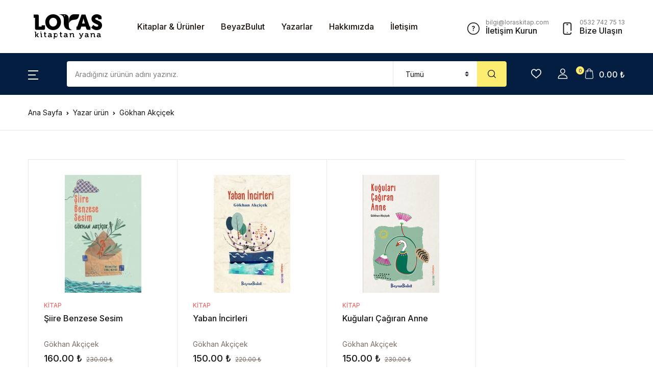

--- FILE ---
content_type: text/html; charset=UTF-8
request_url: https://www.loraskitap.com/book-author/gokhan-akcicek/
body_size: 25607
content:
<!doctype html>
<html lang="tr">
<head>
<meta charset="UTF-8">
<meta name="viewport" content="width=device-width, initial-scale=1, maximum-scale=2.0">
<link rel="profile" href="https://gmpg.org/xfn/11">

				<script>document.documentElement.className = document.documentElement.className + ' yes-js js_active js'</script>
			<title>Gökhan Akçiçek &#8211; Loras</title>
<meta name='robots' content='max-image-preview:large' />
<link rel='dns-prefetch' href='//fonts.googleapis.com' />
<link rel="alternate" type="application/rss+xml" title="Loras &raquo; akışı" href="https://www.loraskitap.com/feed/" />
<link rel="alternate" type="application/rss+xml" title="Loras &raquo; yorum akışı" href="https://www.loraskitap.com/comments/feed/" />
<link rel="alternate" type="application/rss+xml" title="Loras &raquo; Gökhan Akçiçek Yazar akışı" href="https://www.loraskitap.com/book-author/gokhan-akcicek/feed/" />
<style id='wp-img-auto-sizes-contain-inline-css'>
img:is([sizes=auto i],[sizes^="auto," i]){contain-intrinsic-size:3000px 1500px}
/*# sourceURL=wp-img-auto-sizes-contain-inline-css */
</style>
<style id='wp-emoji-styles-inline-css'>

	img.wp-smiley, img.emoji {
		display: inline !important;
		border: none !important;
		box-shadow: none !important;
		height: 1em !important;
		width: 1em !important;
		margin: 0 0.07em !important;
		vertical-align: -0.1em !important;
		background: none !important;
		padding: 0 !important;
	}
/*# sourceURL=wp-emoji-styles-inline-css */
</style>
<link rel='stylesheet' id='wp-block-library-css' href='https://www.loraskitap.com/wp-includes/css/dist/block-library/style.min.css?ver=6.9' media='all' />
<link rel='stylesheet' id='wc-blocks-style-css' href='https://www.loraskitap.com/wp-content/plugins/woocommerce/assets/client/blocks/wc-blocks.css?ver=wc-10.0.5' media='all' />
<link rel='stylesheet' id='jquery-selectBox-css' href='https://www.loraskitap.com/wp-content/plugins/yith-woocommerce-wishlist/assets/css/jquery.selectBox.css?ver=1.2.0' media='all' />
<link rel='stylesheet' id='woocommerce_prettyPhoto_css-css' href='//www.loraskitap.com/wp-content/plugins/woocommerce/assets/css/prettyPhoto.css?ver=3.1.6' media='all' />
<link rel='stylesheet' id='yith-wcwl-main-css' href='https://www.loraskitap.com/wp-content/plugins/yith-woocommerce-wishlist/assets/css/style.css?ver=4.7.0' media='all' />
<style id='yith-wcwl-main-inline-css'>
 :root { --rounded-corners-radius: 16px; --add-to-cart-rounded-corners-radius: 16px; --color-headers-background: #F4F4F4; --feedback-duration: 3s } 
 :root { --rounded-corners-radius: 16px; --add-to-cart-rounded-corners-radius: 16px; --color-headers-background: #F4F4F4; --feedback-duration: 3s } 
 :root { --rounded-corners-radius: 16px; --add-to-cart-rounded-corners-radius: 16px; --color-headers-background: #F4F4F4; --feedback-duration: 3s } 
 :root { --rounded-corners-radius: 16px; --add-to-cart-rounded-corners-radius: 16px; --color-headers-background: #F4F4F4; --feedback-duration: 3s } 
 :root { --rounded-corners-radius: 16px; --add-to-cart-rounded-corners-radius: 16px; --color-headers-background: #F4F4F4; --feedback-duration: 3s } 
/*# sourceURL=yith-wcwl-main-inline-css */
</style>
<style id='global-styles-inline-css'>
:root{--wp--preset--aspect-ratio--square: 1;--wp--preset--aspect-ratio--4-3: 4/3;--wp--preset--aspect-ratio--3-4: 3/4;--wp--preset--aspect-ratio--3-2: 3/2;--wp--preset--aspect-ratio--2-3: 2/3;--wp--preset--aspect-ratio--16-9: 16/9;--wp--preset--aspect-ratio--9-16: 9/16;--wp--preset--color--black: #000000;--wp--preset--color--cyan-bluish-gray: #abb8c3;--wp--preset--color--white: #ffffff;--wp--preset--color--pale-pink: #f78da7;--wp--preset--color--vivid-red: #cf2e2e;--wp--preset--color--luminous-vivid-orange: #ff6900;--wp--preset--color--luminous-vivid-amber: #fcb900;--wp--preset--color--light-green-cyan: #7bdcb5;--wp--preset--color--vivid-green-cyan: #00d084;--wp--preset--color--pale-cyan-blue: #8ed1fc;--wp--preset--color--vivid-cyan-blue: #0693e3;--wp--preset--color--vivid-purple: #9b51e0;--wp--preset--color--primary: #f75454;--wp--preset--color--secondary: #161619;--wp--preset--color--primary-green: #88cf00;--wp--preset--color--primary-yellow: #fced70;--wp--preset--color--info: #17a2b8;--wp--preset--color--yellow-darker: #ffbd00;--wp--preset--color--bg-gray-200: #fff6f6;--wp--preset--color--primary-home-v-3: #041e42;--wp--preset--color--primary-indigo: #a200fc;--wp--preset--color--bg-white: #ffffff;--wp--preset--color--tangerine: #f79400;--wp--preset--color--tangerine-light: #faf4eb;--wp--preset--color--chili: #f01000;--wp--preset--color--chili-light: #f4e6e5;--wp--preset--color--carolina: #00cdef;--wp--preset--color--carolina-light: #e6f2f4;--wp--preset--color--punch: #ff8e8e;--wp--preset--color--bg-dark-1: #2d3942;--wp--preset--gradient--vivid-cyan-blue-to-vivid-purple: linear-gradient(135deg,rgb(6,147,227) 0%,rgb(155,81,224) 100%);--wp--preset--gradient--light-green-cyan-to-vivid-green-cyan: linear-gradient(135deg,rgb(122,220,180) 0%,rgb(0,208,130) 100%);--wp--preset--gradient--luminous-vivid-amber-to-luminous-vivid-orange: linear-gradient(135deg,rgb(252,185,0) 0%,rgb(255,105,0) 100%);--wp--preset--gradient--luminous-vivid-orange-to-vivid-red: linear-gradient(135deg,rgb(255,105,0) 0%,rgb(207,46,46) 100%);--wp--preset--gradient--very-light-gray-to-cyan-bluish-gray: linear-gradient(135deg,rgb(238,238,238) 0%,rgb(169,184,195) 100%);--wp--preset--gradient--cool-to-warm-spectrum: linear-gradient(135deg,rgb(74,234,220) 0%,rgb(151,120,209) 20%,rgb(207,42,186) 40%,rgb(238,44,130) 60%,rgb(251,105,98) 80%,rgb(254,248,76) 100%);--wp--preset--gradient--blush-light-purple: linear-gradient(135deg,rgb(255,206,236) 0%,rgb(152,150,240) 100%);--wp--preset--gradient--blush-bordeaux: linear-gradient(135deg,rgb(254,205,165) 0%,rgb(254,45,45) 50%,rgb(107,0,62) 100%);--wp--preset--gradient--luminous-dusk: linear-gradient(135deg,rgb(255,203,112) 0%,rgb(199,81,192) 50%,rgb(65,88,208) 100%);--wp--preset--gradient--pale-ocean: linear-gradient(135deg,rgb(255,245,203) 0%,rgb(182,227,212) 50%,rgb(51,167,181) 100%);--wp--preset--gradient--electric-grass: linear-gradient(135deg,rgb(202,248,128) 0%,rgb(113,206,126) 100%);--wp--preset--gradient--midnight: linear-gradient(135deg,rgb(2,3,129) 0%,rgb(40,116,252) 100%);--wp--preset--font-size--small: 13px;--wp--preset--font-size--medium: 20px;--wp--preset--font-size--large: 36px;--wp--preset--font-size--x-large: 42px;--wp--preset--spacing--20: 0.44rem;--wp--preset--spacing--30: 0.67rem;--wp--preset--spacing--40: 1rem;--wp--preset--spacing--50: 1.5rem;--wp--preset--spacing--60: 2.25rem;--wp--preset--spacing--70: 3.38rem;--wp--preset--spacing--80: 5.06rem;--wp--preset--shadow--natural: 6px 6px 9px rgba(0, 0, 0, 0.2);--wp--preset--shadow--deep: 12px 12px 50px rgba(0, 0, 0, 0.4);--wp--preset--shadow--sharp: 6px 6px 0px rgba(0, 0, 0, 0.2);--wp--preset--shadow--outlined: 6px 6px 0px -3px rgb(255, 255, 255), 6px 6px rgb(0, 0, 0);--wp--preset--shadow--crisp: 6px 6px 0px rgb(0, 0, 0);}:where(.is-layout-flex){gap: 0.5em;}:where(.is-layout-grid){gap: 0.5em;}body .is-layout-flex{display: flex;}.is-layout-flex{flex-wrap: wrap;align-items: center;}.is-layout-flex > :is(*, div){margin: 0;}body .is-layout-grid{display: grid;}.is-layout-grid > :is(*, div){margin: 0;}:where(.wp-block-columns.is-layout-flex){gap: 2em;}:where(.wp-block-columns.is-layout-grid){gap: 2em;}:where(.wp-block-post-template.is-layout-flex){gap: 1.25em;}:where(.wp-block-post-template.is-layout-grid){gap: 1.25em;}.has-black-color{color: var(--wp--preset--color--black) !important;}.has-cyan-bluish-gray-color{color: var(--wp--preset--color--cyan-bluish-gray) !important;}.has-white-color{color: var(--wp--preset--color--white) !important;}.has-pale-pink-color{color: var(--wp--preset--color--pale-pink) !important;}.has-vivid-red-color{color: var(--wp--preset--color--vivid-red) !important;}.has-luminous-vivid-orange-color{color: var(--wp--preset--color--luminous-vivid-orange) !important;}.has-luminous-vivid-amber-color{color: var(--wp--preset--color--luminous-vivid-amber) !important;}.has-light-green-cyan-color{color: var(--wp--preset--color--light-green-cyan) !important;}.has-vivid-green-cyan-color{color: var(--wp--preset--color--vivid-green-cyan) !important;}.has-pale-cyan-blue-color{color: var(--wp--preset--color--pale-cyan-blue) !important;}.has-vivid-cyan-blue-color{color: var(--wp--preset--color--vivid-cyan-blue) !important;}.has-vivid-purple-color{color: var(--wp--preset--color--vivid-purple) !important;}.has-black-background-color{background-color: var(--wp--preset--color--black) !important;}.has-cyan-bluish-gray-background-color{background-color: var(--wp--preset--color--cyan-bluish-gray) !important;}.has-white-background-color{background-color: var(--wp--preset--color--white) !important;}.has-pale-pink-background-color{background-color: var(--wp--preset--color--pale-pink) !important;}.has-vivid-red-background-color{background-color: var(--wp--preset--color--vivid-red) !important;}.has-luminous-vivid-orange-background-color{background-color: var(--wp--preset--color--luminous-vivid-orange) !important;}.has-luminous-vivid-amber-background-color{background-color: var(--wp--preset--color--luminous-vivid-amber) !important;}.has-light-green-cyan-background-color{background-color: var(--wp--preset--color--light-green-cyan) !important;}.has-vivid-green-cyan-background-color{background-color: var(--wp--preset--color--vivid-green-cyan) !important;}.has-pale-cyan-blue-background-color{background-color: var(--wp--preset--color--pale-cyan-blue) !important;}.has-vivid-cyan-blue-background-color{background-color: var(--wp--preset--color--vivid-cyan-blue) !important;}.has-vivid-purple-background-color{background-color: var(--wp--preset--color--vivid-purple) !important;}.has-black-border-color{border-color: var(--wp--preset--color--black) !important;}.has-cyan-bluish-gray-border-color{border-color: var(--wp--preset--color--cyan-bluish-gray) !important;}.has-white-border-color{border-color: var(--wp--preset--color--white) !important;}.has-pale-pink-border-color{border-color: var(--wp--preset--color--pale-pink) !important;}.has-vivid-red-border-color{border-color: var(--wp--preset--color--vivid-red) !important;}.has-luminous-vivid-orange-border-color{border-color: var(--wp--preset--color--luminous-vivid-orange) !important;}.has-luminous-vivid-amber-border-color{border-color: var(--wp--preset--color--luminous-vivid-amber) !important;}.has-light-green-cyan-border-color{border-color: var(--wp--preset--color--light-green-cyan) !important;}.has-vivid-green-cyan-border-color{border-color: var(--wp--preset--color--vivid-green-cyan) !important;}.has-pale-cyan-blue-border-color{border-color: var(--wp--preset--color--pale-cyan-blue) !important;}.has-vivid-cyan-blue-border-color{border-color: var(--wp--preset--color--vivid-cyan-blue) !important;}.has-vivid-purple-border-color{border-color: var(--wp--preset--color--vivid-purple) !important;}.has-vivid-cyan-blue-to-vivid-purple-gradient-background{background: var(--wp--preset--gradient--vivid-cyan-blue-to-vivid-purple) !important;}.has-light-green-cyan-to-vivid-green-cyan-gradient-background{background: var(--wp--preset--gradient--light-green-cyan-to-vivid-green-cyan) !important;}.has-luminous-vivid-amber-to-luminous-vivid-orange-gradient-background{background: var(--wp--preset--gradient--luminous-vivid-amber-to-luminous-vivid-orange) !important;}.has-luminous-vivid-orange-to-vivid-red-gradient-background{background: var(--wp--preset--gradient--luminous-vivid-orange-to-vivid-red) !important;}.has-very-light-gray-to-cyan-bluish-gray-gradient-background{background: var(--wp--preset--gradient--very-light-gray-to-cyan-bluish-gray) !important;}.has-cool-to-warm-spectrum-gradient-background{background: var(--wp--preset--gradient--cool-to-warm-spectrum) !important;}.has-blush-light-purple-gradient-background{background: var(--wp--preset--gradient--blush-light-purple) !important;}.has-blush-bordeaux-gradient-background{background: var(--wp--preset--gradient--blush-bordeaux) !important;}.has-luminous-dusk-gradient-background{background: var(--wp--preset--gradient--luminous-dusk) !important;}.has-pale-ocean-gradient-background{background: var(--wp--preset--gradient--pale-ocean) !important;}.has-electric-grass-gradient-background{background: var(--wp--preset--gradient--electric-grass) !important;}.has-midnight-gradient-background{background: var(--wp--preset--gradient--midnight) !important;}.has-small-font-size{font-size: var(--wp--preset--font-size--small) !important;}.has-medium-font-size{font-size: var(--wp--preset--font-size--medium) !important;}.has-large-font-size{font-size: var(--wp--preset--font-size--large) !important;}.has-x-large-font-size{font-size: var(--wp--preset--font-size--x-large) !important;}
/*# sourceURL=global-styles-inline-css */
</style>

<style id='classic-theme-styles-inline-css'>
/*! This file is auto-generated */
.wp-block-button__link{color:#fff;background-color:#32373c;border-radius:9999px;box-shadow:none;text-decoration:none;padding:calc(.667em + 2px) calc(1.333em + 2px);font-size:1.125em}.wp-block-file__button{background:#32373c;color:#fff;text-decoration:none}
/*# sourceURL=/wp-includes/css/classic-themes.min.css */
</style>
<link rel='stylesheet' id='bwgb-style-css-css' href='https://www.loraskitap.com/wp-content/plugins/bookwormgb/dist/frontend_blocks.css?ver=1.2.8' media='all' />
<style id='bwgb-style-css-inline-css'>
:root {
			--content-width: 980px;
		}
/*# sourceURL=bwgb-style-css-inline-css */
</style>
<link rel='stylesheet' id='mas-wc-brands-style-css' href='https://www.loraskitap.com/wp-content/plugins/mas-woocommerce-brands/assets/css/style.css?ver=1.1.0' media='all' />
<style id='woocommerce-inline-inline-css'>
.woocommerce form .form-row .required { visibility: visible; }
/*# sourceURL=woocommerce-inline-inline-css */
</style>
<link rel='stylesheet' id='wpsl-styles-css' href='https://www.loraskitap.com/wp-content/plugins/wp-store-locator/css/styles.min.css?ver=2.2.260' media='all' />
<link rel='stylesheet' id='brands-styles-css' href='https://www.loraskitap.com/wp-content/plugins/woocommerce/assets/css/brands.css?ver=10.0.5' media='all' />
<link rel='stylesheet' id='fontawesome-css' href='https://www.loraskitap.com/wp-content/themes/bookworm/assets/vendor/font-awesome/css/fontawesome-all.min.css?ver=1.0.6' media='all' />
<link rel='stylesheet' id='flaticon-css' href='https://www.loraskitap.com/wp-content/themes/bookworm/assets/vendor/flaticon/font/flaticon.css?ver=1.0.6' media='all' />
<link rel='stylesheet' id='animate-css' href='https://www.loraskitap.com/wp-content/themes/bookworm/assets/vendor/animate.css/animate.css?ver=1.0.6' media='all' />
<link rel='stylesheet' id='bootstrap-select-css' href='https://www.loraskitap.com/wp-content/themes/bookworm/assets/vendor/bootstrap-select/dist/css/bootstrap-select.min.css?ver=1.0.6' media='all' />
<link rel='stylesheet' id='slick-css' href='https://www.loraskitap.com/wp-content/themes/bookworm/assets/vendor/slick-carousel/slick/slick.css?ver=1.0.6' media='all' />
<link rel='stylesheet' id='m-custom-scrollbar-css' href='https://www.loraskitap.com/wp-content/themes/bookworm/assets/vendor/malihu-custom-scrollbar-plugin/jquery.mCustomScrollbar.css?ver=1.0.6' media='all' />
<link rel='stylesheet' id='fancybox-css' href='https://www.loraskitap.com/wp-content/themes/bookworm/assets/vendor/fancybox/jquery.fancybox.css?ver=1.0.6' media='all' />
<link rel='stylesheet' id='cubeportfolio-css' href='https://www.loraskitap.com/wp-content/themes/bookworm/assets/vendor/cubeportfolio/css/cubeportfolio.min.css?ver=1.0.6' media='all' />
<link rel='stylesheet' id='bookworm-icons-css' href='https://www.loraskitap.com/wp-content/themes/bookworm/assets/css/bookworm-icons.css?ver=1.0.6' media='screen' />
<link rel='stylesheet' id='bookworm-style-css' href='https://www.loraskitap.com/wp-content/themes/bookworm/style.css?ver=1.0.6' media='all' />
<link rel='stylesheet' id='bookworm-color-css' href='https://www.loraskitap.com/wp-content/themes/bookworm/assets/css/colors/red.css?ver=1.0.6' media='all' />
<link rel='stylesheet' id='bookworm-fonts-css' href='https://fonts.googleapis.com/css2?family=Inter:wght@400;500;700&#038;display=swap' media='all' />
<script src="https://www.loraskitap.com/wp-includes/js/dist/vendor/react.min.js?ver=18.3.1.1" id="react-js"></script>
<script src="https://www.loraskitap.com/wp-includes/js/dist/vendor/react-dom.min.js?ver=18.3.1.1" id="react-dom-js"></script>
<script src="https://www.loraskitap.com/wp-includes/js/dist/escape-html.min.js?ver=6561a406d2d232a6fbd2" id="wp-escape-html-js"></script>
<script src="https://www.loraskitap.com/wp-includes/js/dist/element.min.js?ver=6a582b0c827fa25df3dd" id="wp-element-js"></script>
<script src="https://www.loraskitap.com/wp-includes/js/jquery/jquery.min.js?ver=3.7.1" id="jquery-core-js"></script>
<script src="https://www.loraskitap.com/wp-includes/js/jquery/jquery-migrate.min.js?ver=3.4.1" id="jquery-migrate-js"></script>
<script src="https://www.loraskitap.com/wp-content/themes/bookworm/assets/vendor/slick-carousel/slick/slick.min.js?ver=1.0.6" id="slick-js"></script>
<script src="https://www.loraskitap.com/wp-content/themes/bookworm/assets/vendor/popper.js/dist/umd/popper.min.js?ver=1.0.6" id="popper-js"></script>
<script src="https://www.loraskitap.com/wp-content/themes/bookworm/assets/vendor/bootstrap/bootstrap.min.js?ver=1.0.6" id="bootstrap-js"></script>
<script src="https://www.loraskitap.com/wp-content/themes/bookworm/assets/js/hs.core.js?ver=1.0.6" id="hs-core-js"></script>
<script src="https://www.loraskitap.com/wp-content/themes/bookworm/assets/js/components/hs.slick-carousel.js?ver=1.0.6" id="hs-slick-carousel-js"></script>
<script src="https://www.loraskitap.com/wp-content/themes/bookworm/assets/vendor/jquery.countdown.min.js?ver=1.0.6" id="jquery-countdown-js"></script>
<script src="https://www.loraskitap.com/wp-content/themes/bookworm/assets/js/components/hs.countdown.js?ver=1.0.6" id="hs-countdown-js"></script>
<script src="https://www.loraskitap.com/wp-includes/js/dist/vendor/lodash.min.js?ver=4.17.21" id="lodash-js"></script>
<script id="lodash-js-after">
window.lodash = _.noConflict();
//# sourceURL=lodash-js-after
</script>
<script id="bwgb-block-frontend-js-js-extra">
var bookwormgb = {"ajaxUrl":"https://www.loraskitap.com/wp-admin/admin-ajax.php","srcUrl":"https://www.loraskitap.com/wp-content/plugins/bookwormgb","contentWidth":"980","i18n":"bookwormgb","disabledBlocks":[],"nonce":"ef4ed1a7b6","devMode":"","cdnUrl":"https://d3gt1urn7320t9.cloudfront.net","wpRegisteredSidebars":"{\"cs-1\":{\"name\":\"Footer Contact Widget\",\"id\":\"cs-1\",\"description\":\"Widgets added here will appear in footer with contact details\",\"class\":\"\",\"before_widget\":\"\",\"after_widget\":\"\",\"before_title\":\"\",\"after_title\":\"\",\"before_sidebar\":\"\",\"after_sidebar\":\"\",\"show_in_rest\":false,\"cs-key\":0},\"cs-2\":{\"name\":\"Footer Contact Widget 12\",\"id\":\"cs-2\",\"description\":\"\",\"class\":\"\",\"before_widget\":\"\",\"after_widget\":\"\",\"before_title\":\"\",\"after_title\":\"\",\"before_sidebar\":\"\",\"after_sidebar\":\"\",\"show_in_rest\":false,\"cs-key\":1},\"cs-3\":{\"name\":\"Footer v13 Column 1\",\"id\":\"cs-3\",\"description\":\"\",\"class\":\"\",\"before_widget\":\"\",\"after_widget\":\"\",\"before_title\":\"\",\"after_title\":\"\",\"before_sidebar\":\"\",\"after_sidebar\":\"\",\"show_in_rest\":false,\"cs-key\":2},\"cs-4\":{\"name\":\"Footer v13 Column 2\",\"id\":\"cs-4\",\"description\":\"\",\"class\":\"\",\"before_widget\":\"\",\"after_widget\":\"\",\"before_title\":\"\",\"after_title\":\"\",\"before_sidebar\":\"\",\"after_sidebar\":\"\",\"show_in_rest\":false,\"cs-key\":3},\"cs-5\":{\"name\":\"Footer v13 Column 3\",\"id\":\"cs-5\",\"description\":\"\",\"class\":\"\",\"before_widget\":\"\",\"after_widget\":\"\",\"before_title\":\"\",\"after_title\":\"\",\"before_sidebar\":\"\",\"after_sidebar\":\"\",\"show_in_rest\":false,\"cs-key\":4},\"cs-6\":{\"name\":\"Footer v13 Column 4\",\"id\":\"cs-6\",\"description\":\"\",\"class\":\"\",\"before_widget\":\"\",\"after_widget\":\"\",\"before_title\":\"\",\"after_title\":\"\",\"before_sidebar\":\"\",\"after_sidebar\":\"\",\"show_in_rest\":false,\"cs-key\":5},\"cs-7\":{\"name\":\"Footer v4 Column 4\",\"id\":\"cs-7\",\"description\":\"\",\"class\":\"\",\"before_widget\":\"\",\"after_widget\":\"\",\"before_title\":\"\",\"after_title\":\"\",\"before_sidebar\":\"\",\"after_sidebar\":\"\",\"show_in_rest\":false,\"cs-key\":6},\"cs-8\":{\"name\":\"Footer v8 Column 1\",\"id\":\"cs-8\",\"description\":\"\",\"class\":\"\",\"before_widget\":\"\",\"after_widget\":\"\",\"before_title\":\"\",\"after_title\":\"\",\"before_sidebar\":\"\",\"after_sidebar\":\"\",\"show_in_rest\":false,\"cs-key\":7},\"cs-9\":{\"name\":\"Footer v8 Column 2\",\"id\":\"cs-9\",\"description\":\"\",\"class\":\"\",\"before_widget\":\"\",\"after_widget\":\"\",\"before_title\":\"\",\"after_title\":\"\",\"before_sidebar\":\"\",\"after_sidebar\":\"\",\"show_in_rest\":false,\"cs-key\":8},\"cs-10\":{\"name\":\"Footer v8 Column 3\",\"id\":\"cs-10\",\"description\":\"\",\"class\":\"\",\"before_widget\":\"\",\"after_widget\":\"\",\"before_title\":\"\",\"after_title\":\"\",\"before_sidebar\":\"\",\"after_sidebar\":\"\",\"show_in_rest\":false,\"cs-key\":9},\"cs-11\":{\"name\":\"Footer v8 Column 4\",\"id\":\"cs-11\",\"description\":\"\",\"class\":\"\",\"before_widget\":\"\",\"after_widget\":\"\",\"before_title\":\"\",\"after_title\":\"\",\"before_sidebar\":\"\",\"after_sidebar\":\"\",\"show_in_rest\":false,\"cs-key\":10},\"sidebar-shop\":{\"name\":\"Shop Sidebar\",\"id\":\"sidebar-shop\",\"description\":\"\",\"class\":\"\",\"before_widget\":\"\u003Cdiv id=\\\"%1$s\\\" class=\\\"widget border p-4d875 %2$s\\\"\u003E\",\"after_widget\":\"\u003C\\/div\u003E\",\"before_title\":\"\u003Cdiv class=\\\"widget-head\\\"\u003E\u003Ch3 class=\\\"widget-title font-weight-medium font-size-3 mb-4\\\"\u003E\",\"after_title\":\"\u003C\\/h3\u003E\u003C\\/div\u003E\",\"before_sidebar\":\"\",\"after_sidebar\":\"\",\"show_in_rest\":false},\"sidebar-single\":{\"name\":\"Single Sidebar\",\"id\":\"sidebar-single\",\"description\":\"\",\"class\":\"\",\"before_widget\":\"\u003Cdiv id=\\\"%1$s\\\" class=\\\"widget p-4d875 border mb-5 %2$s\\\"\u003E\",\"after_widget\":\"\u003C\\/div\u003E\",\"before_title\":\"\u003Ch3 class=\\\"widget-title font-weight-medium font-size-3\\\"\u003E\",\"after_title\":\"\u003C\\/h3\u003E\",\"before_sidebar\":\"\",\"after_sidebar\":\"\",\"show_in_rest\":false},\"blog-sidebar\":{\"name\":\"Blog Sidebar\",\"id\":\"blog-sidebar\",\"description\":\"\",\"class\":\"\",\"before_widget\":\"\u003Cdiv id=\\\"%1$s\\\" class=\\\"widget border p-4d875 %2$s\\\"\u003E\",\"after_widget\":\"\u003C\\/div\u003E\",\"before_title\":\"\u003Cdiv class=\\\"widget-head\\\"\u003E\u003Ch3 class=\\\"widget-title font-weight-medium font-size-3 mb-4\\\"\u003E\",\"after_title\":\"\u003C\\/h3\u003E\u003C\\/div\u003E\",\"before_sidebar\":\"\",\"after_sidebar\":\"\",\"show_in_rest\":false},\"footer-1\":{\"name\":\"Footer Column 1\",\"id\":\"footer-1\",\"description\":\"Widgets added here will appear in column 1 of the footer.\",\"class\":\"\",\"before_widget\":\"\u003Cdiv id=\\\"%1$s\\\" class=\\\"widget %2$s mb-6 mb-lg-8\\\"\u003E\",\"after_widget\":\"\u003C\\/div\u003E\",\"before_title\":\"\u003Ch4 class=\\\"widget-title font-size-3 font-weight-medium mb-2 mb-xl-5 pb-xl-1\\\"\u003E\",\"after_title\":\"\u003C\\/h4\u003E\",\"before_sidebar\":\"\",\"after_sidebar\":\"\",\"show_in_rest\":false},\"footer-2\":{\"name\":\"Footer Column 2\",\"id\":\"footer-2\",\"description\":\"Widgets added here will appear in column 2 of the footer.\",\"class\":\"\",\"before_widget\":\"\u003Cdiv id=\\\"%1$s\\\" class=\\\"widget %2$s mb-6 mb-lg-8\\\"\u003E\",\"after_widget\":\"\u003C\\/div\u003E\",\"before_title\":\"\u003Ch4 class=\\\"widget-title font-size-3 font-weight-medium mb-2 mb-xl-5 pb-xl-1\\\"\u003E\",\"after_title\":\"\u003C\\/h4\u003E\",\"before_sidebar\":\"\",\"after_sidebar\":\"\",\"show_in_rest\":false},\"footer-3\":{\"name\":\"Footer Column 3\",\"id\":\"footer-3\",\"description\":\"Widgets added here will appear in column 3 of the footer.\",\"class\":\"\",\"before_widget\":\"\u003Cdiv id=\\\"%1$s\\\" class=\\\"widget %2$s mb-6 mb-lg-8\\\"\u003E\",\"after_widget\":\"\u003C\\/div\u003E\",\"before_title\":\"\u003Ch4 class=\\\"widget-title font-size-3 font-weight-medium mb-2 mb-xl-5 pb-xl-1\\\"\u003E\",\"after_title\":\"\u003C\\/h4\u003E\",\"before_sidebar\":\"\",\"after_sidebar\":\"\",\"show_in_rest\":false},\"footer-4\":{\"name\":\"Footer Column 4\",\"id\":\"footer-4\",\"description\":\"Widgets added here will appear in column 4 of the footer.\",\"class\":\"\",\"before_widget\":\"\u003Cdiv id=\\\"%1$s\\\" class=\\\"widget %2$s mb-6 mb-lg-8\\\"\u003E\",\"after_widget\":\"\u003C\\/div\u003E\",\"before_title\":\"\u003Ch4 class=\\\"widget-title font-size-3 font-weight-medium mb-2 mb-xl-5 pb-xl-1\\\"\u003E\",\"after_title\":\"\u003C\\/h4\u003E\",\"before_sidebar\":\"\",\"after_sidebar\":\"\",\"show_in_rest\":false},\"footer-5\":{\"name\":\"Footer Column 5\",\"id\":\"footer-5\",\"description\":\"Widgets added here will appear in column 5 of the footer. This widget area is available in Footer v2 only\",\"class\":\"\",\"before_widget\":\"\u003Cdiv id=\\\"%1$s\\\" class=\\\"widget %2$s mb-6 mb-lg-8\\\"\u003E\",\"after_widget\":\"\u003C\\/div\u003E\",\"before_title\":\"\u003Ch4 class=\\\"widget-title font-size-3 font-weight-medium mb-2 mb-xl-5 pb-xl-1\\\"\u003E\",\"after_title\":\"\u003C\\/h4\u003E\",\"before_sidebar\":\"\",\"after_sidebar\":\"\",\"show_in_rest\":false}}","locale":"tr_TR","paletteColor":[[{"name":"Primary","slug":"primary","color":"#f75454"},{"name":"Secondary","slug":"secondary","color":"#161619"},{"name":"Primary Green","slug":"primary-green","color":"#88cf00"},{"name":"Primary Yellow","slug":"primary-yellow","color":"#fced70"},{"name":"Info","slug":"info","color":"#17a2b8"},{"name":"Yellow Darker","slug":"yellow-darker","color":"#ffbd00"},{"name":"Bg Gray 200","slug":"bg-gray-200","color":"#fff6f6"},{"name":"Primary Home v3","slug":"primary-home-v3","color":"#041e42"},{"name":"Primary Indigo","slug":"primary-indigo","color":"#a200fc"},{"name":"White","slug":"bg-white","color":"#ffffff"},{"name":"Tangerine","slug":"tangerine","color":"#f79400"},{"name":"Tangerine Light","slug":"tangerine-light","color":"#faf4eb"},{"name":"Chili","slug":"chili","color":"#f01000"},{"name":"Chili Light","slug":"chili-light","color":"#f4e6e5"},{"name":"Carolina","slug":"carolina","color":"#00cdef"},{"name":"Carolina Light","slug":"carolina-light","color":"#e6f2f4"},{"name":"Punch","slug":"punch","color":"#ff8e8e"},{"name":"Bg Dark 1","slug":"bg-dark-1","color":"#2d3942"},{"name":"Pale Pink","slug":"pale-pink","color":"#f78da7"}]],"primaryColor":"#2091e1","isYithCompareActive":"","isYithWcWlActive":"1","isWoocommerceActive":"1","isRTL":""};
//# sourceURL=bwgb-block-frontend-js-js-extra
</script>
<script src="https://www.loraskitap.com/wp-content/plugins/bookwormgb/dist/frontend_blocks.js?ver=1.2.8" id="bwgb-block-frontend-js-js"></script>
<script src="https://www.loraskitap.com/wp-content/plugins/woocommerce/assets/js/jquery-blockui/jquery.blockUI.min.js?ver=2.7.0-wc.10.0.5" id="jquery-blockui-js" defer data-wp-strategy="defer"></script>
<script id="wc-add-to-cart-js-extra">
var wc_add_to_cart_params = {"ajax_url":"/wp-admin/admin-ajax.php","wc_ajax_url":"/?wc-ajax=%%endpoint%%","i18n_view_cart":"Sepetim","cart_url":"https://www.loraskitap.com/sepet/","is_cart":"","cart_redirect_after_add":"no"};
//# sourceURL=wc-add-to-cart-js-extra
</script>
<script src="https://www.loraskitap.com/wp-content/plugins/woocommerce/assets/js/frontend/add-to-cart.min.js?ver=10.0.5" id="wc-add-to-cart-js" defer data-wp-strategy="defer"></script>
<script src="https://www.loraskitap.com/wp-content/plugins/woocommerce/assets/js/js-cookie/js.cookie.min.js?ver=2.1.4-wc.10.0.5" id="js-cookie-js" defer data-wp-strategy="defer"></script>
<script id="woocommerce-js-extra">
var woocommerce_params = {"ajax_url":"/wp-admin/admin-ajax.php","wc_ajax_url":"/?wc-ajax=%%endpoint%%","i18n_password_show":"\u015eifreyi g\u00f6ster","i18n_password_hide":"\u015eifreyi gizle"};
//# sourceURL=woocommerce-js-extra
</script>
<script src="https://www.loraskitap.com/wp-content/plugins/woocommerce/assets/js/frontend/woocommerce.min.js?ver=10.0.5" id="woocommerce-js" defer data-wp-strategy="defer"></script>
<link rel="https://api.w.org/" href="https://www.loraskitap.com/wp-json/" /><link rel="EditURI" type="application/rsd+xml" title="RSD" href="https://www.loraskitap.com/xmlrpc.php?rsd" />
<meta name="generator" content="WordPress 6.9" />
<meta name="generator" content="WooCommerce 10.0.5" />
	<noscript><style>.woocommerce-product-gallery{ opacity: 1 !important; }</style></noscript>
	<link rel="icon" href="https://www.loraskitap.com/wp-content/uploads/2021/01/cropped-loras-favicon-ab-32x32.png" sizes="32x32" />
<link rel="icon" href="https://www.loraskitap.com/wp-content/uploads/2021/01/cropped-loras-favicon-ab-192x192.png" sizes="192x192" />
<link rel="apple-touch-icon" href="https://www.loraskitap.com/wp-content/uploads/2021/01/cropped-loras-favicon-ab-180x180.png" />
<meta name="msapplication-TileImage" content="https://www.loraskitap.com/wp-content/uploads/2021/01/cropped-loras-favicon-ab-270x270.png" />
		<style id="wp-custom-css">
			.space-lg-3, .space-bottom-lg-3 {
    padding-bottom: 0rem !important;
}


.space-3, .space-top-3 {
    padding-top: 1rem !important;
}

div.mb-2 {
    display: none;
}




.shop-control-bar{visibility:hidden;height:1px;}		</style>
		</head>

<body class="archive tax-pa_book-author term-gokhan-akcicek term-178 wp-custom-logo wp-theme-bookworm theme-bookworm woocommerce woocommerce-page woocommerce-no-js disable-placeholder woocommerce-active">




<header id="site-header" class="site-header site-header__v3">
    <div class="masthead">
                        <div class="bg-white navbar-sticky">
                <div class="container py-3 py-md-4">
                    <div class="d-flex align-items-center position-relative flex-wrap">
                        <div class="site-branding pr-md-7 mx-auto mx-md-0">
            <a href="https://www.loraskitap.com/" class="custom-logo-link" rel="home"><img width="150" height="50" src="https://www.loraskitap.com/wp-content/uploads/2021/01/cropped-loras-logo-1-1-01.png" class="custom-logo" alt="Loras" decoding="async" /></a>        </div><div class="site-navigation mr-auto d-none d-xl-block">
            <ul id="menu-primary-menu" class="nav"><li  id="menu-item-188" class="menu-item menu-item-type-post_type menu-item-object-page menu-item-home menu-item-188 nav-item"><a title="Kitaplar &amp; Ürünler" href="https://www.loraskitap.com/" class=" nav-link link-black-100 mx-3 px-0 py-3 font-weight-medium">Kitaplar &amp; Ürünler</a></li>
<li  id="menu-item-3203" class="menu-item menu-item-type-taxonomy menu-item-object-product_cat menu-item-3203 nav-item"><a title="BeyazBulut" href="https://www.loraskitap.com/kategori/cocuk/" class=" nav-link link-black-100 mx-3 px-0 py-3 font-weight-medium">BeyazBulut</a></li>
<li  id="menu-item-303" class="menu-item menu-item-type-post_type menu-item-object-page menu-item-303 nav-item"><a title="Yazarlar" href="https://www.loraskitap.com/yazarlar/" class=" nav-link link-black-100 mx-3 px-0 py-3 font-weight-medium">Yazarlar</a></li>
<li  id="menu-item-3199" class="menu-item menu-item-type-post_type menu-item-object-page menu-item-3199 nav-item"><a title="Hakkımızda" href="https://www.loraskitap.com/hakkimizda/" class=" nav-link link-black-100 mx-3 px-0 py-3 font-weight-medium">Hakkımızda</a></li>
<li  id="menu-item-295" class="menu-item menu-item-type-post_type menu-item-object-page menu-item-295 nav-item"><a title="İletişim" href="https://www.loraskitap.com/iletisim/" class=" nav-link link-black-100 mx-3 px-0 py-3 font-weight-medium">İletişim</a></li>
</ul>        </div><div class="d-none d-md-flex align-items-center mt-3 mt-md-0 ml-md-auto">                        <a href="mailto:info@bookworm.com" class="mr-4 mb-4 mb-md-0">
                            <div class="d-flex align-items-center text-dark font-size-2 text-lh-sm">
                                                                    <i class="flaticon-question font-size-5 mt-2 mr-1"></i>
                                                                                                    <div class="ml-2">
                                                                                    <span class="text-secondary-gray-1090 font-size-1">
                                                bilgi@loraskitap.com                                            </span>
                                                                                                                            <div class="h6 mb-0">
                                                İletişim Kurun                                            </div>
                                                                            </div>
                                                            </div>
                        </a>
                                                <a href="tel:+905327427513" >
                            <div class="d-flex align-items-center text-dark font-size-2 text-lh-sm">
                                                                    <i class="flaticon-phone font-size-5 mt-2 mr-1"></i>
                                                                                                    <div class="ml-2">
                                                                                    <span class="text-secondary-gray-1090 font-size-1">
                                                0532 742 75 13                                            </span>
                                                                                                                            <div class="h6 mb-0">
                                                Bize Ulaşın                                            </div>
                                                                            </div>
                                                            </div>
                        </a>
                        </div>                    </div>
                </div>
            </div>
            <div class="bg-primary-home-v3 py-2">
                <div class="container my-1">
                    <div class="d-md-flex align-items-center position-relative py-1">
                        <div class="offcanvas-toggler mr-md-8 d-flex d-md-block align-items-center">
                <a id="offcanvasNavToggler" href="javascript:;" role="button" class="cat-menu text-white"
                    aria-controls="offcanvasNav"
                    aria-haspopup="true"
                    aria-expanded="false"
                    data-unfold-event="click"
                    data-unfold-hide-on-scroll="false"
                    data-unfold-target="#offcanvasNav"
                    data-unfold-type="css-animation"
                    data-unfold-overlay='{
                        "className": "u-sidebar-bg-overlay",
                        "background": "rgba(0, 0, 0, .7)",
                        "animationSpeed": 100
                    }'
                    data-unfold-animation-in='fadeInLeft'
                    data-unfold-animation-out='fadeOutLeft'
                    data-unfold-duration="100"
                >
                                            <svg width="20px" height="18px">
                            <path fill-rule="evenodd"  fill="rgb(255, 255, 255)" d="M-0.000,-0.000 L20.000,-0.000 L20.000,2.000 L-0.000,2.000 L-0.000,-0.000 Z"/>
                            <path fill-rule="evenodd"  fill="rgb(255, 255, 255)" d="M-0.000,8.000 L15.000,8.000 L15.000,10.000 L-0.000,10.000 L-0.000,8.000 Z"/>
                            <path fill-rule="evenodd"  fill="rgb(255, 255, 255)" d="M-0.000,16.000 L20.000,16.000 L20.000,18.000 L-0.000,18.000 L-0.000,16.000 Z"/>
                        </svg>
                                                        </a>
                                            </div>        <div class="site-search ml-xl-0 ml-md-auto w-r-100 flex-grow-1 mr-md-5 mt-2 mt-md-0 py-2 py-md-0">
                            <form method="get" id="searchform" action="https://www.loraskitap.com/" class="form-inline my-2 my-xl-0">
                    <div class="input-group input-group-borderless w-100">
                        <input type="text" name="s" id="s" value="" class="form-control rounded-left-1 px-3 border-right height-5" placeholder="Aradığınız ürünün adını yazınız." aria-label="Amount (to the nearest dollar)">
                        <input type="hidden" id="search-param" name="post_type" value="product" />
                        <div class="input-group-append ml-0">
                            <select  name='product_cat' id='inputGroupSelect01' class='d-none d-lg-block custom-select pr-7 pl-4 rounded-0 shadow-none border-0 text-dark'>
	<option value='0' selected='selected'>Tümü</option>
	<option class="level-0" value="dusunce">Düşünce</option>
	<option class="level-0" value="cocuk">Çocuk</option>
	<option class="level-0" value="roman">Roman</option>
	<option class="level-0" value="oyku">Öykü</option>
	<option class="level-0" value="edebiyat">Edebiyat</option>
	<option class="level-0" value="siir">Şiir</option>
	<option class="level-0" value="cocuk-masal">Çocuk Masal</option>
	<option class="level-0" value="cocuk-oyku">Çocuk Öykü</option>
	<option class="level-0" value="cocuk-siir">Çocuk Şiir</option>
	<option class="level-0" value="dergi">Dergi</option>
	<option class="level-0" value="deneme">Deneme</option>
	<option class="level-0" value="felsefe">Felsefe</option>
	<option class="level-0" value="sanat">Sanat</option>
	<option class="level-0" value="cocuk-roman">Çocuk Roman</option>
	<option class="level-0" value="sinema">Sinema</option>
	<option class="level-0" value="urun">Ürün</option>
	<option class="level-0" value="sosyoloji">Sosyoloji</option>
</select>
                            <button class="btn btn-primary-yellow px-3 py-2" type="submit">
                                <i class="mx-1 glph-icon flaticon-loupe text-dark"></i>
                            </button>
                        </div>
                    </div>
                </form>
                     </div>
        <ul class="nav d-flex">                        <li class="nav-item d-none d-md-block font-size-4">
                            <a href="https://www.loraskitap.com/listem/" class="nav-link text-white">
                                                                                                    <i class="flaticon-heart font-size-4"></i>
                                                                                            </a>
                        </li>
                                                <li class="nav-item">
                            <a id="sidebarNavToggler-my_account" href="javascript:;" role="button" aria-controls="registerLoginForm" aria-haspopup="true" aria-expanded="false" data-unfold-event="click" data-unfold-hide-on-scroll="false" data-unfold-target="#registerLoginForm" data-unfold-type="css-animation" data-unfold-overlay="{
                            &quot;className&quot;: &quot;u-sidebar-bg-overlay&quot;,
                            &quot;background&quot;: &quot;rgba(0, 0, 0, .7)&quot;,
                            &quot;animationSpeed&quot;: 500
                        }" data-unfold-animation-in="fadeInRight" data-unfold-animation-out="fadeOutRight" data-unfold-duration="500" class="nav-link text-white">
                                                                                                    <i class="flaticon-user font-size-4"></i>
                                                                                            </a>
                        </li>
                                                <li class="nav-item d-none d-md-block">
                            <a id="sidebarNavToggler-my_cart" href="javascript:;" role="button" aria-controls="offcanvasCart" aria-haspopup="true" aria-expanded="false" data-unfold-event="click" data-unfold-hide-on-scroll="false" data-unfold-target="#offcanvasCart" data-unfold-type="css-animation" data-unfold-overlay="{
                            &quot;className&quot;: &quot;u-sidebar-bg-overlay&quot;,
                            &quot;background&quot;: &quot;rgba(0, 0, 0, .7)&quot;,
                            &quot;animationSpeed&quot;: 500
                        }" data-unfold-animation-in="fadeInRight" data-unfold-animation-out="fadeOutRight" data-unfold-duration="500" class="nav-link text-white pr-0 position-relative">
                                
                                    <span class="position-absolute width-16 height-16 rounded-circle d-flex align-items-center justify-content-center font-size-n9 text-dark bg-primary-yellow left-0">
                                        <span class="cart-contents-count">
            0        
        </span>                                    </span>
                                                                                                    <i class="flaticon-icon-126515 font-size-4"></i>
                                                                                                    <span class="d-none d-xl-inline h6 mb-0 ml-1">
                                        <span class="cart-contents-total">
            <span class="woocommerce-Price-amount amount">0.00&nbsp;<span class="woocommerce-Price-currencySymbol">&#8378;</span></span>        </span>                                    </span>
                                                            </a>
                        </li>
                        </ul>                    </div>
                </div>
            </div>        </div></header>

<aside id="offcanvasNav" class="u-sidebar u-sidebar__md u-sidebar--left" aria-labelledby="offcanvasNavToggler">
                <div class="u-sidebar__scroller js-scrollbar">
                    <div class="u-sidebar__container">
                        <div class="u-header-sidebar__footer-offset">
                            <div class="u-sidebar__body">
                                <div class="u-sidebar__content u-header-sidebar__content">
                                    <header class="border-bottom px-4 px-md-5 py-4 d-flex align-items-center justify-content-between">
                                        <h2 class="font-size-3 mb-0">Loras Kitap</h2>
                                        <div class="d-flex align-items-center">
                                            <button type="button" class="close ml-auto"
                                                aria-controls="offcanvasNav"
                                                aria-haspopup="true"
                                                aria-expanded="false"
                                                data-unfold-event="click"
                                                data-unfold-hide-on-scroll="false"
                                                data-unfold-target="#offcanvasNav"
                                                data-unfold-type="css-animation"
                                                data-unfold-animation-in='fadeInLeft'
                                                data-unfold-animation-out='fadeOutLeft'
                                                data-unfold-duration="500">
                                                <span aria-hidden="true"><i class="fas fa-times ml-2"></i></span>
                                            </button>
                                        </div>
                                    </header>
                                    <div class="border-bottom">
                                        <div class="zeynep pt-4"><div class="menu-offcanvas-menu-container"><ul id="menu-offcanvas-menu" class="menu"><li  id="menu-item-3229" class="menu-item menu-item-type-post_type menu-item-object-page"><a title="Anasayfa" href="https://www.loraskitap.com/anasayfa/">Anasayfa</a></li>
<li  id="menu-item-3061" class="menu-item menu-item-type-post_type menu-item-object-page menu-item-home"><a title="Kitaplar &amp; Ürünler" href="https://www.loraskitap.com/">Kitaplar &amp; Ürünler</a></li>
<li  id="menu-item-3230" class="menu-item menu-item-type-taxonomy menu-item-object-product_cat"><a title="BeyazBulut" href="https://www.loraskitap.com/kategori/cocuk/">BeyazBulut</a></li>
<li  id="menu-item-3065" class="menu-item menu-item-type-custom menu-item-object-custom"><a title="Yazarlar" href="https://www.loraskitap.com/yazarlar/">Yazarlar</a></li>
<li  id="menu-item-3232" class="menu-item menu-item-type-post_type menu-item-object-page"><a title="Hakkımızda" href="https://www.loraskitap.com/hakkimizda/">Hakkımızda</a></li>
<li  id="menu-item-3308" class="menu-item menu-item-type-post_type menu-item-object-page"><a title="Hesabım" href="https://www.loraskitap.com/hesabim/">Hesabım</a></li>
<li  id="menu-item-3309" class="menu-item menu-item-type-post_type menu-item-object-page"><a title="Sepet" href="https://www.loraskitap.com/sepet/">Sepet</a></li>
<li  id="menu-item-3233" class="menu-item menu-item-type-post_type menu-item-object-page"><a title="İletişim" href="https://www.loraskitap.com/iletisim/">İletişim</a></li>
</ul></div>                                        </div>
                                    </div>
                                </div>
                            </div>
                        </div>
                    </div>
                </div>
            </aside>        <aside id="registerLoginForm" class="u-sidebar u-sidebar__lg" aria-labelledby="sidebarNavToggler-my_account">
            <div class="u-sidebar__scroller">
                <div class="u-sidebar__container">
                    <div class="u-header-sidebar__footer-offset">
                        <div class="d-flex align-items-center position-absolute top-0 right-0 z-index-2 mt-5 mr-md-6 mr-4">
                            <button type="button" class="close ml-auto"
                                aria-controls="registerLoginForm"
                                aria-haspopup="true"
                                aria-expanded="false"
                                data-unfold-event="click"
                                data-unfold-hide-on-scroll="false"
                                data-unfold-target="#registerLoginForm"
                                data-unfold-type="css-animation"
                                data-unfold-animation-in=''
                                data-unfold-animation-out=''
                                data-unfold-duration="500">
                                <span aria-hidden="true">Kapat <i class="fas fa-times ml-2"></i></span>
                            </button>
                        </div>
                        <div class="js-scrollbar u-sidebar__body">
                            <div class="u-sidebar__content u-header-sidebar__content">
                                <div class="u-sidebar__content--inner u-header-sidebar__content--inner">
                                    <div id="login" data-target-group="idForm">
                                        <header class="border-bottom px-4 px-md-6 py-4">
                                            <h2 class="font-size-3 mb-0 d-flex align-items-center"><i class="flaticon-user mr-3 font-size-5"></i>Account</h2>
                                        </header>
                                        <form class="woocommerce-form woocommerce-form-login login p-4 p-md-6" method="post">

    
    
    <div class="form-group mb-4">
        <div class="js-form-message js-focus-state">
            <label class="form-label" for="username">E-posta adresiniz *</label>
            <input type="text" class="form-control rounded-0 height-4 px-4" name="username" id="username" autocomplete="username" aria-label="" required>
        </div>
    </div>

    <div class="form-group mb-4">
        <div class="js-form-message js-focus-state">
            <label class="form-label" for="password">Şifreniz *</label>
            <input type="password" class="form-control rounded-0 height-4 px-4" name="password" id="password" autocomplete="current-password" aria-label="" required>
        </div>
    </div>

    
    <div class="d-flex justify-content-between mb-5 align-items-center">
        <div class="js-form-message">
            <div class="woocommerce-form-login__rememberme custom-control custom-checkbox d-flex align-items-center text-muted">
                <input type="checkbox" class="custom-control-input" id="rememberme" name="rememberme" value="forever">
                <label class="custom-control-label" for="rememberme">
                    <span class="font-size-2 text-secondary-gray-700">
                        Beni Hatırla                    </span>
                </label>
            </div>
        </div>

        <a class="lost_password js-animation-link text-dark font-size-2 t-d-u link-muted font-weight-medium" href="javascript:;"
        data-target="#forgotPassword"
        data-link-group="idForm"
        data-animation-in="fadeIn">
            Şifremi Unuttum?        </a>
    </div>

    <div class="mb-4d75">
        <input type="hidden" name="redirect" value="https://www.loraskitap.com/hesabim/" />
        <button type="submit" class="woocommerce-form-login__submit btn btn-block py-3 rounded-0 btn-dark" name="login" value="Giriş">Giriş</button>
    </div>

            <div class="mb-2">
            <a href="javascript:;" class="js-animation-link btn btn-block py-3 rounded-0 btn-outline-dark font-weight-medium"
            data-target="#signup"
            data-link-group="idForm"
            data-animation-in="fadeIn">
                Yeni Hesap Oluştur            </a>
        </div>
    
    
    <input type="hidden" id="woocommerce-login-nonce" name="woocommerce-login-nonce" value="b0be1c7579" /><input type="hidden" name="_wp_http_referer" value="/book-author/gokhan-akcicek/" />
</form>
                                    </div>
                                                                            <div id="signup" style="display: none; opacity: 0;" data-target-group="idForm">
                                            <header class="border-bottom px-4 px-md-6 py-4">
                                                <h2 class="font-size-3 mb-0 d-flex align-items-center"><i class="flaticon-resume mr-3 font-size-5"></i>Yeni Hesap Oluştur</h2>
                                            </header>
                                            <form method="post" class="woocommerce-form woocommerce-form-register register p-4 p-md-6"  >

            
            
            <div class="form-group mb-4">
                <div class="js-form-message js-focus-state">
                    <label id="reg_emailLabel" class="form-label" for="reg_email1">Email *</label>
                    <input type="email" class="woocommerce-Input woocommerce-Input--text input-text form-control rounded-0 height-4 px-4" name="email" id="reg_email1" autocomplete="email" value="" aria-label="" aria-describedby="reg_emailLabel" required>
                </div>
            </div>

            
                <p class="font-size-sm text-muted">E-posta adresinize bir şifre gönderilecektir.</p>

            
            <wc-order-attribution-inputs></wc-order-attribution-inputs><div class="woocommerce-privacy-policy-text"><p>Kişisel verileriniz, bu web sitesindeki deneyiminizi desteklemek, hesabınıza erişimi yönetmek ve şurada açıklanan diğer amaçlar için kullanılacaktır. <a href="https://www.loraskitap.com/gizlilik-sozlesmesi/" class="woocommerce-privacy-policy-link" target="_blank">gizlilik ilkesi</a>.</p>
</div>
            <div class="mb-3">
                <button type="submit" class="btn btn-block py-3 rounded-0 btn-dark" name="register" value="Yeni Hesap">Yeni Hesap Oluştur</button>
            </div>

            <div class="text-center mb-4">
                <span class="small text-muted">Zaten bir hesabınız var mı?</span>
                <a class="js-animation-link small" href="javascript:;"
                    data-target="#login"
                    data-link-group="idForm"
                    data-animation-in="fadeIn">
                    Giriş Yap                </a>
            </div>

            
            <input type="hidden" id="woocommerce-register-nonce" name="woocommerce-register-nonce" value="304e0c8544" /><input type="hidden" name="_wp_http_referer" value="/book-author/gokhan-akcicek/" />        </form>                                        </div>
                                                                        <div id="forgotPassword" style="display: none; opacity: 0;" data-target-group="idForm">
                                        <header class="border-bottom px-4 px-md-6 py-4">
                                            <h2 class="font-size-3 mb-0 d-flex align-items-center"><i class="flaticon-question mr-3 font-size-5"></i>Şifremi Unuttum?</h2>
                                        </header>
                                        <form method="post" class="woocommerce-ResetPassword lost_reset_password p-4 p-md-6">

            <div class="form-group mb-4">
                <div class="js-form-message js-focus-state">
                    <label id="user_loginLabel" class="form-label" for="user_login">E-posta adresiniz *</label>
                    <input type="text" class="form-control rounded-0 height-4 px-4" name="user_login" id="user_login" autocomplete="username" aria-label="" aria-describedby="user_loginLabel" required>
                </div>
            </div>

            
            <div class="mb-3">
                <input type="hidden" name="wc_reset_password" value="true" />
                <button type="submit" class="btn btn-block py-3 rounded-0 btn-dark" value="Recover password">Recover Password</button>
            </div>

            <div class="text-center mb-4">
                <span class="small text-muted">Remember your password?</span>
                <a class="js-animation-link small" href="javascript:;"
                    data-target="#login"
                    data-link-group="idForm"
                    data-animation-in="fadeIn">Giriş Yap                </a>
            </div>

            <input type="hidden" id="woocommerce-lost-password-nonce" name="woocommerce-lost-password-nonce" value="7eaad477aa" /><input type="hidden" name="_wp_http_referer" value="/book-author/gokhan-akcicek/" />
        </form>                                    </div>
                                </div>
                            </div>
                        </div>
                    </div>
                </div>
            </div>
        </aside>
                <aside id="offcanvasCart" class="u-sidebar u-sidebar__xl" aria-labelledby="sidebarNavToggler-my_cart">
            <div class="u-sidebar__scroller js-scrollbar">
                <div class="u-sidebar__container">
                    <div class="u-header-sidebar__footer-offset">
                        <div class="d-flex align-items-center position-absolute top-0 right-0 z-index-2 mt-5 mr-md-6 mr-4">
                            <button type="button" class="close ml-auto"
                                aria-controls="offcanvasCart"
                                aria-haspopup="true"
                                aria-expanded="false"
                                data-unfold-event="click"
                                data-unfold-hide-on-scroll="false"
                                data-unfold-target="#offcanvasCart"
                                data-unfold-type="css-animation"
                                data-unfold-animation-in=''
                                data-unfold-animation-out=''
                                data-unfold-duration="500">
                                <span aria-hidden="true">
                                    Kapat <i class="fas fa-times ml-2"></i>
                                </span>
                            </button>
                        </div>

                                <div class="u-sidebar__body">
                <div class="u-sidebar__content u-header-sidebar__content">
                    <header class="border-bottom px-4 px-md-6 py-4">
                        <h2 class="font-size-3 mb-0 d-flex align-items-center">
                            <i class="flaticon-icon-126515 mr-3 font-size-5"></i>
                            Alışveriş sepetiniz (0)</h2>
                    </header>
                    <div class="widget woocommerce widget_shopping_cart">
                        


    <div class="woocommerce-mini-cart__empty-message pt-2 text-center">
        <img src="[data-uri]" width='40' class="d-inline-block mb-2" alt="Empty cart">
        <p class="text-muted font-size-sm mb-0">Sepetinizde ürün yok.</p>
    </div>


                    </div>
                </div>
            </div>                        
                    </div>
                </div>
            </div>
        </aside>
        
                    <div class="page-header border-bottom">
                        <div class="container">
                            <div class="d-md-flex justify-content-between align-items-center py-4">
                                <nav class="woocommerce-breadcrumb font-size-2"><a class="h-primary" href="https://www.loraskitap.com">Ana Sayfa</a><span class="breadcrumb-separator mx-2"><i class="fas fa-angle-right"></i></span>Yazar ürün<span class="breadcrumb-separator mx-2"><i class="fas fa-angle-right"></i></span>Gökhan Akçiçek</nav>                            </div>
                        </div>
                    </div>            <div class="site-content space-bottom-3 mt-8">
                <div class="container">
        
        
                        <div id="primary" class="content-area order-1">
                    <main id="main" class="site-main" role="main"><header class="woocommerce-products-header">
	
	</header>
<div class="woocommerce-notices-wrapper"></div><div class="grid-view"><ul class="products list-unstyled row no-gutters row-cols-2 row-cols-lg-4 row-cols-wd-4 border-top border-left mb-6"><li class="product type-product post-3743 status-publish first instock product_cat-cocuk product_cat-cocuk-siir has-post-thumbnail sale shipping-taxable purchasable product-type-simple col">
	<div class="bookworm-product-grid"><div class="product__inner overflow-hidden p-3 p-md-4d875">
            <div class="position-relative d-block"><div class="woocommerce-loop-product__header"><a href="https://www.loraskitap.com/urun/siire-benzese-sesim/" class="woocommerce-LoopProduct-link woocommerce-loop-product__link"><img width="150" height="231" src="https://www.loraskitap.com/wp-content/uploads/2024/07/siire-benzese-sesim-5-806e-2-150x231.jpg" class="img-fluid d-block mx-auto attachment-shop_catalog size-shop_catalog wp-post-image img-fluid" alt="Şiire Benzese Sesim" decoding="async" srcset="https://www.loraskitap.com/wp-content/uploads/2024/07/siire-benzese-sesim-5-806e-2-150x231.jpg 150w, https://www.loraskitap.com/wp-content/uploads/2024/07/siire-benzese-sesim-5-806e-2-70x107.jpg 70w, https://www.loraskitap.com/wp-content/uploads/2024/07/siire-benzese-sesim-5-806e-2-90x138.jpg 90w" sizes="(max-width: 150px) 100vw, 150px" /></a>
	
	</div><!-- /.woocommerce-loop-product__header --><div class="woocommerce-loop-product__body product__body pt-3 bg-white"><div class="woocommerce-loop-product__format text-uppercase font-size-1 mb-1 text-truncate text-primary"><a href="https://www.loraskitap.com/format/kitap/">Kitap</a></div><h2 class="woocommerce-loop-product__title product__title h6 text-lh-md mb-1 crop-text-2 h-dark  text-height-2">
            <a href="https://www.loraskitap.com/urun/siire-benzese-sesim/" class="woocommerce-LoopProduct-link woocommerce-loop-product__link">
                Şiire Benzese Sesim            </a>
        </h2><div class="woocommerce-loop-product__author font-size-2 text-truncate mb-1"><a href="https://www.loraskitap.com/book-author/gokhan-akcicek/" class="text-gray-700">Gökhan Akçiçek</a></div>
	<span class="price"><ins class="text-decoration-none mr-2"><span class="woocommerce-Price-amount amount"><bdi>160.00&nbsp;<span class="woocommerce-Price-currencySymbol">&#8378;</span></bdi></span></ins><del class="font-size-1 font-weight-regular text-gray-700"><span class="woocommerce-Price-amount amount"><bdi>230.00&nbsp;<span class="woocommerce-Price-currencySymbol">&#8378;</span></bdi></span></del></span>
        <div class="product__rating d-flex align-items-center font-size-2">
                                </div></div><!-- /.woocommerce-loop-product__body --><div class="woocommerce-loop-product__hover product__hover d-flex align-items-center"><a href="?add-to-cart=3743" data-quantity="1" class="button product_type_simple add_to_cart_button ajax_add_to_cart text-uppercase text-dark h-dark font-weight-medium mr-auto" data-product_id="3743" data-product_sku="9786259896359" aria-label="Sepete ekle: “Şiire Benzese Sesim”" rel="nofollow" data-success_message="&quot;Şiire Benzese Sesim&quot; sepetinize eklendi" title="Sepete Ekle"><span class="product__add-to-cart">Sepete Ekle</span><span class="product__add-to-cart-icon font-size-4"><i class="flaticon-icon-126515"></i></span></a>	<span id="woocommerce_loop_add_to_cart_link_describedby_3743" class="screen-reader-text">
			</span>
</div><!-- /.woocommerce-loop-product__header --></div>
        </div><!-- /.product__inner --></div><div class="bookworm-product-list"><div class="product__inner overflow-hidden p-3 p-md-4d875">
            <div class="position-relative d-block"><div class="col-md-auto woocommerce-loop-product__thumbnail mb-3 mb-md-0">
            <a href="https://www.loraskitap.com/urun/siire-benzese-sesim/" class="woocommerce-LoopProduct-link woocommerce-loop-product__link d-block">
                <img width="150" height="231" src="https://www.loraskitap.com/wp-content/uploads/2024/07/siire-benzese-sesim-5-806e-2-150x231.jpg" class="img-fluid d-block mx-auto attachment-shop_catalog size-shop_catalog wp-post-image img-fluid" alt="Şiire Benzese Sesim" decoding="async" srcset="https://www.loraskitap.com/wp-content/uploads/2024/07/siire-benzese-sesim-5-806e-2-150x231.jpg 150w, https://www.loraskitap.com/wp-content/uploads/2024/07/siire-benzese-sesim-5-806e-2-70x107.jpg 70w, https://www.loraskitap.com/wp-content/uploads/2024/07/siire-benzese-sesim-5-806e-2-90x138.jpg 90w" sizes="(max-width: 150px) 100vw, 150px" />            </a>
        </div><div class="col-md woocommerce-loop-product__body product__body pt-3 bg-white mb-3 mb-md-0"><div class="woocommerce-loop-product__format text-uppercase font-size-1 mb-1 text-truncate text-primary"><a href="https://www.loraskitap.com/format/kitap/">Kitap</a></div><h2 class="woocommerce-loop-product__title product__title h6 text-lh-md mb-1 crop-text-2 h-dark  text-height-2">
            <a href="https://www.loraskitap.com/urun/siire-benzese-sesim/" class="woocommerce-LoopProduct-link woocommerce-loop-product__link">
                Şiire Benzese Sesim            </a>
        </h2><div class="woocommerce-loop-product__author font-size-2 text-truncate mb-1"><a href="https://www.loraskitap.com/book-author/gokhan-akcicek/" class="text-gray-700">Gökhan Akçiçek</a></div>        <div class="product-short-description font-size-2 mb-2 crop-text-2">
            <div class="woocommerce-product-details__short-description">
<div class="woocommerce-product-details__short-description">
<div class="woocommerce-product-details__short-description">
<p><strong>Şiire Benzese Sesim</strong></p>
<p>Hayat beni burada sanıyor. Bir şiirin ilk harfiyim oysa. Onca sesin içinde sokağın çağrısını da duyuyorum ara sıra. Sonra, rüzgarın geçerken camlarda bıraktığı o sesi. Bana yüzünü dönen her harfi üşenmeden işaretliyorum alfabeme. Geçerken baktığım aynalar bir gülümsemeyi hatırlatıyorlar daha çok.</p>
<p>Benim, suya düşen her gölgede büyüyen çocuk. Benim, defterine yazdığı masalı her gece kuşlara anlatan hayta. Benim, yağmurun öyküsünü şaşırmadan sabaha taşıyan hıçkırık.</p>
<p>Sulu boya resim gibi günden güne genişleyen ferahlık.</p>
<div class="teknikDetay">
<div class="teknikDetayItem yazar">
<div class="t1">Yazar</div>
<div class="t2">Gökhan Akçiçek</div>
</div>
<div class="teknikDetayItem sayfa-sayisi">
<div class="t1">Sayfa Sayısı</div>
<div class="t2">96</div>
</div>
<div class="teknikDetayItem ceviri">
<div class="t1">Çeviri</div>
<div class="t2">&#8211;</div>
</div>
<div class="teknikDetayItem ebat">
<div class="t1">Ebat</div>
<div class="t2">13X20</div>
</div>
<div class="teknikDetayItem basim-dili">
<div class="t1">Basım Dili</div>
<div class="t2">Türkçe</div>
</div>
<div class="teknikDetayItem basim-tarihi">
<div class="t1">Basım Tarihi</div>
<div class="t2">Nisan 2024</div>
</div>
<div class="teknikDetayItem kagit-cinsi">
<div class="t1">Kağıt Cinsi</div>
<div class="t2">1.hamur</div>
</div>
</div>
</div>
</div>
</div>
        </div>
        
	<span class="price"><ins class="text-decoration-none mr-2"><span class="woocommerce-Price-amount amount"><bdi>160.00&nbsp;<span class="woocommerce-Price-currencySymbol">&#8378;</span></bdi></span></ins><del class="font-size-1 font-weight-regular text-gray-700"><span class="woocommerce-Price-amount amount"><bdi>230.00&nbsp;<span class="woocommerce-Price-currencySymbol">&#8378;</span></bdi></span></del></span>
</div><div class="col-md-auto d-flex align-items-center"><a href="?add-to-cart=3743" data-quantity="1" class="button product_type_simple add_to_cart_button ajax_add_to_cart text-uppercase text-dark h-dark font-weight-medium mr-auto" data-product_id="3743" data-product_sku="9786259896359" aria-label="Sepete ekle: “Şiire Benzese Sesim”" rel="nofollow" data-success_message="&quot;Şiire Benzese Sesim&quot; sepetinize eklendi" title="Sepete Ekle"><span class="product__add-to-cart">Sepete Ekle</span><span class="product__add-to-cart-icon font-size-4"><i class="flaticon-icon-126515"></i></span></a>	<span id="woocommerce_loop_add_to_cart_link_describedby_3743" class="screen-reader-text">
			</span>

<div class="yith-wcwl-add-to-wishlist add-to-wishlist-3743 yith-wcwl-add-to-wishlist--link-style wishlist-fragment on-first-load" data-fragment-ref="3743" data-fragment-options="{&quot;base_url&quot;:&quot;&quot;,&quot;product_id&quot;:3743,&quot;parent_product_id&quot;:0,&quot;product_type&quot;:&quot;simple&quot;,&quot;is_single&quot;:false,&quot;in_default_wishlist&quot;:false,&quot;show_view&quot;:false,&quot;browse_wishlist_text&quot;:&quot;Browse wishlist&quot;,&quot;already_in_wishslist_text&quot;:&quot;The product is already in your wishlist!&quot;,&quot;product_added_text&quot;:&quot;\u00dcr\u00fcn eklendi!&quot;,&quot;available_multi_wishlist&quot;:false,&quot;disable_wishlist&quot;:false,&quot;show_count&quot;:false,&quot;ajax_loading&quot;:false,&quot;loop_position&quot;:&quot;after_add_to_cart&quot;,&quot;item&quot;:&quot;add_to_wishlist&quot;}">
			
			<!-- ADD TO WISHLIST -->
			
<div class="yith-wcwl-add-button">
	<a href="?add_to_wishlist=3743" rel="nofollow" data-product-id="3743" data-product-type="simple" data-original-product-id="0" class="add_to_wishlist single_add_to_wishlist" data-title="Add to wishlist">
		<i class="flaticon-heart"></i>		<span class="text">Add to wishlist</span>
	</a>
</div>

			<!-- COUNT TEXT -->
			
			</div>
</div></div>
        </div><!-- /.product__inner --></div></li>
<li class="product type-product post-3599 status-publish instock product_cat-cocuk product_cat-cocuk-oyku has-post-thumbnail sale featured shipping-taxable purchasable product-type-simple col">
	<div class="bookworm-product-grid"><div class="product__inner overflow-hidden p-3 p-md-4d875">
            <div class="position-relative d-block"><div class="woocommerce-loop-product__header"><a href="https://www.loraskitap.com/urun/yaban-incirleri/" class="woocommerce-LoopProduct-link woocommerce-loop-product__link"><img width="150" height="231" src="https://www.loraskitap.com/wp-content/uploads/2022/02/yaban-incirleri-ön-150x231.jpg" class="img-fluid d-block mx-auto attachment-shop_catalog size-shop_catalog wp-post-image img-fluid" alt="Yaban İncirleri" decoding="async" srcset="https://www.loraskitap.com/wp-content/uploads/2022/02/yaban-incirleri-ön-150x231.jpg 150w, https://www.loraskitap.com/wp-content/uploads/2022/02/yaban-incirleri-ön-194x300.jpg 194w, https://www.loraskitap.com/wp-content/uploads/2022/02/yaban-incirleri-ön-661x1024.jpg 661w, https://www.loraskitap.com/wp-content/uploads/2022/02/yaban-incirleri-ön-70x107.jpg 70w, https://www.loraskitap.com/wp-content/uploads/2022/02/yaban-incirleri-ön-90x138.jpg 90w" sizes="(max-width: 150px) 100vw, 150px" /></a>
	
	</div><!-- /.woocommerce-loop-product__header --><div class="woocommerce-loop-product__body product__body pt-3 bg-white"><div class="woocommerce-loop-product__format text-uppercase font-size-1 mb-1 text-truncate text-primary"><a href="https://www.loraskitap.com/format/kitap/">Kitap</a></div><h2 class="woocommerce-loop-product__title product__title h6 text-lh-md mb-1 crop-text-2 h-dark  text-height-2">
            <a href="https://www.loraskitap.com/urun/yaban-incirleri/" class="woocommerce-LoopProduct-link woocommerce-loop-product__link">
                Yaban İncirleri            </a>
        </h2><div class="woocommerce-loop-product__author font-size-2 text-truncate mb-1"><a href="https://www.loraskitap.com/book-author/gokhan-akcicek/" class="text-gray-700">Gökhan Akçiçek</a></div>
	<span class="price"><ins class="text-decoration-none mr-2"><span class="woocommerce-Price-amount amount"><bdi>150.00&nbsp;<span class="woocommerce-Price-currencySymbol">&#8378;</span></bdi></span></ins><del class="font-size-1 font-weight-regular text-gray-700"><span class="woocommerce-Price-amount amount"><bdi>220.00&nbsp;<span class="woocommerce-Price-currencySymbol">&#8378;</span></bdi></span></del></span>
        <div class="product__rating d-flex align-items-center font-size-2">
                                </div></div><!-- /.woocommerce-loop-product__body --><div class="woocommerce-loop-product__hover product__hover d-flex align-items-center"><a href="?add-to-cart=3599" data-quantity="1" class="button product_type_simple add_to_cart_button ajax_add_to_cart text-uppercase text-dark h-dark font-weight-medium mr-auto" data-product_id="3599" data-product_sku="9786057472991" aria-label="Sepete ekle: “Yaban İncirleri”" rel="nofollow" data-success_message="&quot;Yaban İncirleri&quot; sepetinize eklendi" title="Sepete Ekle"><span class="product__add-to-cart">Sepete Ekle</span><span class="product__add-to-cart-icon font-size-4"><i class="flaticon-icon-126515"></i></span></a>	<span id="woocommerce_loop_add_to_cart_link_describedby_3599" class="screen-reader-text">
			</span>
</div><!-- /.woocommerce-loop-product__header --></div>
        </div><!-- /.product__inner --></div><div class="bookworm-product-list"><div class="product__inner overflow-hidden p-3 p-md-4d875">
            <div class="position-relative d-block"><div class="col-md-auto woocommerce-loop-product__thumbnail mb-3 mb-md-0">
            <a href="https://www.loraskitap.com/urun/yaban-incirleri/" class="woocommerce-LoopProduct-link woocommerce-loop-product__link d-block">
                <img width="150" height="231" src="https://www.loraskitap.com/wp-content/uploads/2022/02/yaban-incirleri-ön-150x231.jpg" class="img-fluid d-block mx-auto attachment-shop_catalog size-shop_catalog wp-post-image img-fluid" alt="Yaban İncirleri" decoding="async" loading="lazy" srcset="https://www.loraskitap.com/wp-content/uploads/2022/02/yaban-incirleri-ön-150x231.jpg 150w, https://www.loraskitap.com/wp-content/uploads/2022/02/yaban-incirleri-ön-194x300.jpg 194w, https://www.loraskitap.com/wp-content/uploads/2022/02/yaban-incirleri-ön-661x1024.jpg 661w, https://www.loraskitap.com/wp-content/uploads/2022/02/yaban-incirleri-ön-70x107.jpg 70w, https://www.loraskitap.com/wp-content/uploads/2022/02/yaban-incirleri-ön-90x138.jpg 90w" sizes="auto, (max-width: 150px) 100vw, 150px" />            </a>
        </div><div class="col-md woocommerce-loop-product__body product__body pt-3 bg-white mb-3 mb-md-0"><div class="woocommerce-loop-product__format text-uppercase font-size-1 mb-1 text-truncate text-primary"><a href="https://www.loraskitap.com/format/kitap/">Kitap</a></div><h2 class="woocommerce-loop-product__title product__title h6 text-lh-md mb-1 crop-text-2 h-dark  text-height-2">
            <a href="https://www.loraskitap.com/urun/yaban-incirleri/" class="woocommerce-LoopProduct-link woocommerce-loop-product__link">
                Yaban İncirleri            </a>
        </h2><div class="woocommerce-loop-product__author font-size-2 text-truncate mb-1"><a href="https://www.loraskitap.com/book-author/gokhan-akcicek/" class="text-gray-700">Gökhan Akçiçek</a></div>        <div class="product-short-description font-size-2 mb-2 crop-text-2">
            <p>Başlık: Yaban İncirleri<br />
Yazar: Gökhan Akçiçek<br />
Resimleyen: Sibel Büyük<br />
Genel Yayın Yönetmeni: Fatih Turanalp<br />
Editör: Ulvi Kubilay Dündar<br />
Son Okuma: Mesude Açıkgöz<br />
Sayfa Tasarımı: Yasir Korkmaz<br />
İlk Basım Tarihi: 25.01.2022<br />
Baskı Sayısı: 1<br />
Boyut: 13×20 cm<br />
Sayfa Sayısı: 88<br />
ISBN: 978-605-74729-9-1<br />
Dil: Türkçe<br />
Cilt Tipi: Karton Kapak<br />
Kağıt Cinsi: Kitap Kağıdı<br />
Yayınevi: BeyazBulut Kitap (© BeyazBulut Kitap, Loras Yayınları kuruluşudur.)<br />
Türü: Öykü<br />
Yaş: 9+</p>
        </div>
        
	<span class="price"><ins class="text-decoration-none mr-2"><span class="woocommerce-Price-amount amount"><bdi>150.00&nbsp;<span class="woocommerce-Price-currencySymbol">&#8378;</span></bdi></span></ins><del class="font-size-1 font-weight-regular text-gray-700"><span class="woocommerce-Price-amount amount"><bdi>220.00&nbsp;<span class="woocommerce-Price-currencySymbol">&#8378;</span></bdi></span></del></span>
</div><div class="col-md-auto d-flex align-items-center"><a href="?add-to-cart=3599" data-quantity="1" class="button product_type_simple add_to_cart_button ajax_add_to_cart text-uppercase text-dark h-dark font-weight-medium mr-auto" data-product_id="3599" data-product_sku="9786057472991" aria-label="Sepete ekle: “Yaban İncirleri”" rel="nofollow" data-success_message="&quot;Yaban İncirleri&quot; sepetinize eklendi" title="Sepete Ekle"><span class="product__add-to-cart">Sepete Ekle</span><span class="product__add-to-cart-icon font-size-4"><i class="flaticon-icon-126515"></i></span></a>	<span id="woocommerce_loop_add_to_cart_link_describedby_3599" class="screen-reader-text">
			</span>

<div class="yith-wcwl-add-to-wishlist add-to-wishlist-3599 yith-wcwl-add-to-wishlist--link-style wishlist-fragment on-first-load" data-fragment-ref="3599" data-fragment-options="{&quot;base_url&quot;:&quot;&quot;,&quot;product_id&quot;:3599,&quot;parent_product_id&quot;:0,&quot;product_type&quot;:&quot;simple&quot;,&quot;is_single&quot;:false,&quot;in_default_wishlist&quot;:false,&quot;show_view&quot;:false,&quot;browse_wishlist_text&quot;:&quot;Browse wishlist&quot;,&quot;already_in_wishslist_text&quot;:&quot;The product is already in your wishlist!&quot;,&quot;product_added_text&quot;:&quot;\u00dcr\u00fcn eklendi!&quot;,&quot;available_multi_wishlist&quot;:false,&quot;disable_wishlist&quot;:false,&quot;show_count&quot;:false,&quot;ajax_loading&quot;:false,&quot;loop_position&quot;:&quot;after_add_to_cart&quot;,&quot;item&quot;:&quot;add_to_wishlist&quot;}">
			
			<!-- ADD TO WISHLIST -->
			
<div class="yith-wcwl-add-button">
	<a href="?add_to_wishlist=3599" rel="nofollow" data-product-id="3599" data-product-type="simple" data-original-product-id="0" class="add_to_wishlist single_add_to_wishlist" data-title="Add to wishlist">
		<i class="flaticon-heart"></i>		<span class="text">Add to wishlist</span>
	</a>
</div>

			<!-- COUNT TEXT -->
			
			</div>
</div></div>
        </div><!-- /.product__inner --></div></li>
<li class="product type-product post-3561 status-publish instock product_cat-cocuk product_cat-cocuk-siir has-post-thumbnail sale shipping-taxable purchasable product-type-simple col">
	<div class="bookworm-product-grid"><div class="product__inner overflow-hidden p-3 p-md-4d875">
            <div class="position-relative d-block"><div class="woocommerce-loop-product__header"><a href="https://www.loraskitap.com/urun/kugulari-cagiran-anne/" class="woocommerce-LoopProduct-link woocommerce-loop-product__link"><img width="150" height="231" src="https://www.loraskitap.com/wp-content/uploads/2021/08/KAPAK-KUĞULARI-ÇAĞIRAN-ANNE_Sayfa_1-150x231.png" class="img-fluid d-block mx-auto attachment-shop_catalog size-shop_catalog wp-post-image img-fluid" alt="Kuğuları Çağıran Anne" decoding="async" loading="lazy" srcset="https://www.loraskitap.com/wp-content/uploads/2021/08/KAPAK-KUĞULARI-ÇAĞIRAN-ANNE_Sayfa_1-150x231.png 150w, https://www.loraskitap.com/wp-content/uploads/2021/08/KAPAK-KUĞULARI-ÇAĞIRAN-ANNE_Sayfa_1-195x300.png 195w, https://www.loraskitap.com/wp-content/uploads/2021/08/KAPAK-KUĞULARI-ÇAĞIRAN-ANNE_Sayfa_1-70x107.png 70w, https://www.loraskitap.com/wp-content/uploads/2021/08/KAPAK-KUĞULARI-ÇAĞIRAN-ANNE_Sayfa_1-90x138.png 90w, https://www.loraskitap.com/wp-content/uploads/2021/08/KAPAK-KUĞULARI-ÇAĞIRAN-ANNE_Sayfa_1.png 300w" sizes="auto, (max-width: 150px) 100vw, 150px" /></a>
	
	</div><!-- /.woocommerce-loop-product__header --><div class="woocommerce-loop-product__body product__body pt-3 bg-white"><div class="woocommerce-loop-product__format text-uppercase font-size-1 mb-1 text-truncate text-primary"><a href="https://www.loraskitap.com/format/kitap/">Kitap</a></div><h2 class="woocommerce-loop-product__title product__title h6 text-lh-md mb-1 crop-text-2 h-dark  text-height-2">
            <a href="https://www.loraskitap.com/urun/kugulari-cagiran-anne/" class="woocommerce-LoopProduct-link woocommerce-loop-product__link">
                Kuğuları Çağıran Anne            </a>
        </h2><div class="woocommerce-loop-product__author font-size-2 text-truncate mb-1"><a href="https://www.loraskitap.com/book-author/gokhan-akcicek/" class="text-gray-700">Gökhan Akçiçek</a></div>
	<span class="price"><ins class="text-decoration-none mr-2"><span class="woocommerce-Price-amount amount"><bdi>150.00&nbsp;<span class="woocommerce-Price-currencySymbol">&#8378;</span></bdi></span></ins><del class="font-size-1 font-weight-regular text-gray-700"><span class="woocommerce-Price-amount amount"><bdi>230.00&nbsp;<span class="woocommerce-Price-currencySymbol">&#8378;</span></bdi></span></del></span>
        <div class="product__rating d-flex align-items-center font-size-2">
                                </div></div><!-- /.woocommerce-loop-product__body --><div class="woocommerce-loop-product__hover product__hover d-flex align-items-center"><a href="?add-to-cart=3561" data-quantity="1" class="button product_type_simple add_to_cart_button ajax_add_to_cart text-uppercase text-dark h-dark font-weight-medium mr-auto" data-product_id="3561" data-product_sku="9786057472946" aria-label="Sepete ekle: “Kuğuları Çağıran Anne”" rel="nofollow" data-success_message="&quot;Kuğuları Çağıran Anne&quot; sepetinize eklendi" title="Sepete Ekle"><span class="product__add-to-cart">Sepete Ekle</span><span class="product__add-to-cart-icon font-size-4"><i class="flaticon-icon-126515"></i></span></a>	<span id="woocommerce_loop_add_to_cart_link_describedby_3561" class="screen-reader-text">
			</span>
</div><!-- /.woocommerce-loop-product__header --></div>
        </div><!-- /.product__inner --></div><div class="bookworm-product-list"><div class="product__inner overflow-hidden p-3 p-md-4d875">
            <div class="position-relative d-block"><div class="col-md-auto woocommerce-loop-product__thumbnail mb-3 mb-md-0">
            <a href="https://www.loraskitap.com/urun/kugulari-cagiran-anne/" class="woocommerce-LoopProduct-link woocommerce-loop-product__link d-block">
                <img width="150" height="231" src="https://www.loraskitap.com/wp-content/uploads/2021/08/KAPAK-KUĞULARI-ÇAĞIRAN-ANNE_Sayfa_1-150x231.png" class="img-fluid d-block mx-auto attachment-shop_catalog size-shop_catalog wp-post-image img-fluid" alt="Kuğuları Çağıran Anne" decoding="async" loading="lazy" srcset="https://www.loraskitap.com/wp-content/uploads/2021/08/KAPAK-KUĞULARI-ÇAĞIRAN-ANNE_Sayfa_1-150x231.png 150w, https://www.loraskitap.com/wp-content/uploads/2021/08/KAPAK-KUĞULARI-ÇAĞIRAN-ANNE_Sayfa_1-195x300.png 195w, https://www.loraskitap.com/wp-content/uploads/2021/08/KAPAK-KUĞULARI-ÇAĞIRAN-ANNE_Sayfa_1-70x107.png 70w, https://www.loraskitap.com/wp-content/uploads/2021/08/KAPAK-KUĞULARI-ÇAĞIRAN-ANNE_Sayfa_1-90x138.png 90w, https://www.loraskitap.com/wp-content/uploads/2021/08/KAPAK-KUĞULARI-ÇAĞIRAN-ANNE_Sayfa_1.png 300w" sizes="auto, (max-width: 150px) 100vw, 150px" />            </a>
        </div><div class="col-md woocommerce-loop-product__body product__body pt-3 bg-white mb-3 mb-md-0"><div class="woocommerce-loop-product__format text-uppercase font-size-1 mb-1 text-truncate text-primary"><a href="https://www.loraskitap.com/format/kitap/">Kitap</a></div><h2 class="woocommerce-loop-product__title product__title h6 text-lh-md mb-1 crop-text-2 h-dark  text-height-2">
            <a href="https://www.loraskitap.com/urun/kugulari-cagiran-anne/" class="woocommerce-LoopProduct-link woocommerce-loop-product__link">
                Kuğuları Çağıran Anne            </a>
        </h2><div class="woocommerce-loop-product__author font-size-2 text-truncate mb-1"><a href="https://www.loraskitap.com/book-author/gokhan-akcicek/" class="text-gray-700">Gökhan Akçiçek</a></div>        <div class="product-short-description font-size-2 mb-2 crop-text-2">
            <div class="woocommerce-product-details__short-description">
<div class="woocommerce-product-details__short-description">
<div class="woocommerce-product-details__short-description">
<div>Başlık: Kuğuları Çağıran Anne</div>
<div>Yazar: Gökhan Akçiçek</div>
<div>Resimleyen: Sibel Büyük</div>
<div>Genel Yayın Yönetmeni: Fatih Turanalp</div>
<div class="woocommerce-product-details__short-description">
<div>Editör: Ulvi Kubilay Dündar</div>
<div>Son Okuma: İbrahim Demirci</div>
<div>Sayfa Tasarımı: Yasir Korkmaz</div>
<div>İlk Basım Tarihi: 18.07.2021</div>
<div>Baskı Sayısı: 1</div>
<div>Boyut: 13×20 cm</div>
<div>Sayfa Sayısı: 96</div>
<div>ISBN: 978-605-74729-1-5</div>
<div>
<div>Dil: Türkçe</div>
<div>Cilt Tipi: Karton Kapak</div>
<div>Kağıt Cinsi: Kitap Kağıdı</div>
</div>
<div>Yayınevi: BeyazBulut Kitap (© BeyazBulut Kitap, Loras Yayınları kuruluşudur.)</div>
<div>Türü: Şiir</div>
</div>
</div>
</div>
</div>
        </div>
        
	<span class="price"><ins class="text-decoration-none mr-2"><span class="woocommerce-Price-amount amount"><bdi>150.00&nbsp;<span class="woocommerce-Price-currencySymbol">&#8378;</span></bdi></span></ins><del class="font-size-1 font-weight-regular text-gray-700"><span class="woocommerce-Price-amount amount"><bdi>230.00&nbsp;<span class="woocommerce-Price-currencySymbol">&#8378;</span></bdi></span></del></span>
</div><div class="col-md-auto d-flex align-items-center"><a href="?add-to-cart=3561" data-quantity="1" class="button product_type_simple add_to_cart_button ajax_add_to_cart text-uppercase text-dark h-dark font-weight-medium mr-auto" data-product_id="3561" data-product_sku="9786057472946" aria-label="Sepete ekle: “Kuğuları Çağıran Anne”" rel="nofollow" data-success_message="&quot;Kuğuları Çağıran Anne&quot; sepetinize eklendi" title="Sepete Ekle"><span class="product__add-to-cart">Sepete Ekle</span><span class="product__add-to-cart-icon font-size-4"><i class="flaticon-icon-126515"></i></span></a>	<span id="woocommerce_loop_add_to_cart_link_describedby_3561" class="screen-reader-text">
			</span>

<div class="yith-wcwl-add-to-wishlist add-to-wishlist-3561 yith-wcwl-add-to-wishlist--link-style wishlist-fragment on-first-load" data-fragment-ref="3561" data-fragment-options="{&quot;base_url&quot;:&quot;&quot;,&quot;product_id&quot;:3561,&quot;parent_product_id&quot;:0,&quot;product_type&quot;:&quot;simple&quot;,&quot;is_single&quot;:false,&quot;in_default_wishlist&quot;:false,&quot;show_view&quot;:false,&quot;browse_wishlist_text&quot;:&quot;Browse wishlist&quot;,&quot;already_in_wishslist_text&quot;:&quot;The product is already in your wishlist!&quot;,&quot;product_added_text&quot;:&quot;\u00dcr\u00fcn eklendi!&quot;,&quot;available_multi_wishlist&quot;:false,&quot;disable_wishlist&quot;:false,&quot;show_count&quot;:false,&quot;ajax_loading&quot;:false,&quot;loop_position&quot;:&quot;after_add_to_cart&quot;,&quot;item&quot;:&quot;add_to_wishlist&quot;}">
			
			<!-- ADD TO WISHLIST -->
			
<div class="yith-wcwl-add-button">
	<a href="?add_to_wishlist=3561" rel="nofollow" data-product-id="3561" data-product-type="simple" data-original-product-id="0" class="add_to_wishlist single_add_to_wishlist" data-title="Add to wishlist">
		<i class="flaticon-heart"></i>		<span class="text">Add to wishlist</span>
	</a>
</div>

			<!-- COUNT TEXT -->
			
			</div>
</div></div>
        </div><!-- /.product__inner --></div></li>
</ul>
</div>
                        </main><!-- #main -->
                    </div><!-- #primary -->
                    
                    
                            </div>
            
        </div>
        
<footer class="site-footer site-footer--v1">
    <div class="border-top">

        <div class="border-bottom pb-5 space-bottom-lg-3 space-top-3">
                    
                    <div class="container">
                                                <div class="row footer-top-row">
                                                            <div class="col-lg-4 mb-6 mb-lg-0">
                                    <div class="pb-6">
                                        <a href="https://www.loraskitap.com/" class="footer-logo-link d-inline-block mb-5" rel="home" style="width: 207px"><img width="414" height="76" src="https://www.loraskitap.com/wp-content/uploads/2021/02/cropped-cropped-loras_beyazbulut.png" class="footer-logo d-block" alt="Loras" loading="lazy" /></a><address class="font-size-2 mb-5">
                <span class="mb-2 font-weight-normal text-dark">
                Ateşbaz Veli Mah. İki Çay Arası Cad. No: 68/A<br>Meram - Konya                </span>
            </address><ul id="menu-iletisim-liste" class="list-unstyled mb-4 ml-0"><li  id="menu-item-246"><a title="bilgi@loraskitap.com" href="mailto:bilgi@loraskitap.com" class=" font-size-2 d-block mb-1 link-black-100">bilgi@loraskitap.com</a></li>
<li  id="menu-item-247"><a title="0532 742 75 13" href="tel:0532%20742%2075%2013" class=" font-size-2 d-block mb-1 link-black-100">0532 742 75 13</a></li>
</ul><ul id="menu-sosyalmedya" class="list-unstyled mb-0 d-flex social-icon-menu ml-0"><li  id="menu-item-249" class="btn"><a title="Instagram" href="http://www.instagram.com/loraskitap" target="_blank" class=" link-black-100"><i class="fab fa-instagram mr-2" aria-hidden="true"></i> <span class="sr-only">Instagram</span></a></li>
<li  id="menu-item-252" class="btn"><a title="Twitter" href="http://www.twitter.com/loraskitap" target="_blank" class=" link-black-100"><i class="fab fa-twitter mr-2" aria-hidden="true"></i> <span class="sr-only">Twitter</span></a></li>
<li  id="menu-item-250" class="btn"><a title="Facebook" href="http://www.facebook.com/loraskitap" target="_blank" class=" link-black-100"><i class="fab fa-facebook-f mr-2" aria-hidden="true"></i> <span class="sr-only">Facebook</span></a></li>
<li  id="menu-item-251" class="btn"><a title="You Tube" href="#" class=" link-black-100"><i class="fab fa-youtube mr-2" aria-hidden="true"></i> <span class="sr-only">You Tube</span></a></li>
</ul>                                    </div>
                                </div>
                                                                                                        <div class="col-lg-2 mb-6 mb-lg-0">
                    <div id="nav_menu-4" class="widget widget_nav_menu mb-6 mb-lg-8"><h4 class="widget-title font-size-3 font-weight-medium mb-2 mb-xl-5 pb-xl-1">Hızlı Menü</h4><div class="menu-hizli-menu-container"><ul id="menu-hizli-menu" class="menu"><li id="menu-item-3261" class="menu-item menu-item-type-post_type menu-item-object-page menu-item-3261"><a href="https://www.loraskitap.com/anasayfa/">Anasayfa</a></li>
<li id="menu-item-3262" class="menu-item menu-item-type-post_type menu-item-object-page menu-item-3262"><a href="https://www.loraskitap.com/blog/">Blog</a></li>
<li id="menu-item-3266" class="menu-item menu-item-type-post_type menu-item-object-page menu-item-3266"><a href="https://www.loraskitap.com/yazarlar/">Yazarlar</a></li>
<li id="menu-item-3265" class="menu-item menu-item-type-post_type menu-item-object-page menu-item-3265"><a href="https://www.loraskitap.com/hakkimizda/">Hakkımızda</a></li>
<li id="menu-item-3481" class="menu-item menu-item-type-post_type menu-item-object-page menu-item-3481"><a href="https://www.loraskitap.com/yayin-ilkeleri/">Yayın İlkeleri</a></li>
<li id="menu-item-3264" class="menu-item menu-item-type-post_type menu-item-object-page menu-item-3264"><a href="https://www.loraskitap.com/iletisim/">İletişim</a></li>
</ul></div></div>                </div>
                                <div class="col-lg-2 mb-6 mb-lg-0">
                    <div id="nav_menu-5" class="widget widget_nav_menu mb-6 mb-lg-8"><h4 class="widget-title font-size-3 font-weight-medium mb-2 mb-xl-5 pb-xl-1">Hesabım &#038; Destek</h4><div class="menu-hesabim-destek-container"><ul id="menu-hesabim-destek" class="menu"><li id="menu-item-3258" class="menu-item menu-item-type-post_type menu-item-object-page menu-item-3258"><a href="https://www.loraskitap.com/hesabim/">Hesabım</a></li>
<li id="menu-item-3306" class="menu-item menu-item-type-post_type menu-item-object-page menu-item-3306"><a href="https://www.loraskitap.com/sepet/">Sepet</a></li>
<li id="menu-item-3259" class="menu-item menu-item-type-post_type menu-item-object-page menu-item-3259"><a href="https://www.loraskitap.com/listem/">İstek Listem</a></li>
<li id="menu-item-221" class="menu-item menu-item-type-post_type menu-item-object-page menu-item-home menu-item-221"><a href="https://www.loraskitap.com/">Kitaplar &#038; Ürünler</a></li>
<li id="menu-item-3260" class="menu-item menu-item-type-post_type menu-item-object-page menu-item-3260"><a href="https://www.loraskitap.com/sss/">SSS</a></li>
</ul></div></div>                </div>
                                <div class="col-lg-2 mb-6 mb-lg-0">
                    <div id="nav_menu-6" class="widget widget_nav_menu mb-6 mb-lg-8"><h4 class="widget-title font-size-3 font-weight-medium mb-2 mb-xl-5 pb-xl-1">Şartlar &#038; Koşullar</h4><div class="menu-sartlar-kosullar-container"><ul id="menu-sartlar-kosullar" class="menu"><li id="menu-item-3251" class="menu-item menu-item-type-post_type menu-item-object-page menu-item-3251"><a href="https://www.loraskitap.com/mesafeli-satis-sozlesmesi/">Mesafeli Satış Sözleşmesi</a></li>
<li id="menu-item-3253" class="menu-item menu-item-type-post_type menu-item-object-page menu-item-3253"><a href="https://www.loraskitap.com/kullanici-sozlesmesi/">Kullanıcı Sözleşmesi</a></li>
<li id="menu-item-3257" class="menu-item menu-item-type-post_type menu-item-object-page menu-item-3257"><a href="https://www.loraskitap.com/iade-sartlari-geri-odeme/">İade Şartları &#038; Geri Ödeme</a></li>
<li id="menu-item-3252" class="menu-item menu-item-type-post_type menu-item-object-page menu-item-privacy-policy menu-item-3252"><a rel="privacy-policy" href="https://www.loraskitap.com/gizlilik-sozlesmesi/">Gizlilik &#038; Sözleşmesi</a></li>
</ul></div></div>                </div>
                                <div class="col-lg-2 mb-6 mb-lg-0">
                    <div id="nav_menu-7" class="widget widget_nav_menu mb-6 mb-lg-8"><h4 class="widget-title font-size-3 font-weight-medium mb-2 mb-xl-5 pb-xl-1">Kategoriler</h4><div class="menu-kitap-kategoriler-container"><ul id="menu-kitap-kategoriler" class="menu"><li id="menu-item-3267" class="menu-item menu-item-type-taxonomy menu-item-object-product_cat menu-item-3267"><a href="https://www.loraskitap.com/kategori/cocuk/">Çocuk</a></li>
<li id="menu-item-3268" class="menu-item menu-item-type-taxonomy menu-item-object-product_cat menu-item-3268"><a href="https://www.loraskitap.com/kategori/dusunce/">Düşünce</a></li>
<li id="menu-item-3269" class="menu-item menu-item-type-taxonomy menu-item-object-product_cat menu-item-3269"><a href="https://www.loraskitap.com/kategori/edebiyat/">Edebiyat</a></li>
<li id="menu-item-3270" class="menu-item menu-item-type-taxonomy menu-item-object-product_cat menu-item-3270"><a href="https://www.loraskitap.com/kategori/yakinda/">Yakında</a></li>
</ul></div></div>                </div>
                                                                        
                        </div>
                                            </div>
                    
                </div>
                <div class="space-1">
            <div class="container">
                <div class="d-lg-flex text-center text-lg-left justify-content-between align-items-center">
                                            <!-- Copyright -->
                        <p class="mb-3 mb-lg-0 font-size-2">©2025 Loras Kitap. Tüm Hakları Saklıdır.</p>
                        <!-- End Copyright -->
                                        

                                            <div class="ml-auto d-lg-flex align-items-center">
                        <div class="mb-4 mb-lg-0 ml-auto">
            <img class="img-fluid" src="https://www.loraskitap.com/wp-content/uploads/2020/08/img1-40.png" alt="Payment Info">
        </div>            <select class="js-select selectpicker dropdown-select mb-3 mb-lg-0 ml-md-5" data-style="border px-4 py-2 rounded-0 height-5 outline-none shadow-none form-control font-size-2" data-dropdown-align-right="true" data-width="fit">

                <option value="TR">
                    TR                </option>
            </select>
            
                                    </div>
                                    </div>
            </div>
        </div>
    </div>
</footer>



<script type="speculationrules">
{"prefetch":[{"source":"document","where":{"and":[{"href_matches":"/*"},{"not":{"href_matches":["/wp-*.php","/wp-admin/*","/wp-content/uploads/*","/wp-content/*","/wp-content/plugins/*","/wp-content/themes/bookworm/*","/*\\?(.+)"]}},{"not":{"selector_matches":"a[rel~=\"nofollow\"]"}},{"not":{"selector_matches":".no-prefetch, .no-prefetch a"}}]},"eagerness":"conservative"}]}
</script>
<script type="application/ld+json">{"@context":"https:\/\/schema.org\/","@type":"BreadcrumbList","itemListElement":[{"@type":"ListItem","position":1,"item":{"name":"Ana Sayfa","@id":"https:\/\/www.loraskitap.com"}},{"@type":"ListItem","position":2,"item":{"name":"Yazar \u00fcr\u00fcn","@id":"https:\/\/www.loraskitap.com\/book-author\/gokhan-akcicek\/"}},{"@type":"ListItem","position":3,"item":{"name":"G\u00f6khan Ak\u00e7i\u00e7ek","@id":"https:\/\/www.loraskitap.com\/book-author\/gokhan-akcicek\/"}}]}</script>	<script>
		(function () {
			var c = document.body.className;
			c = c.replace(/woocommerce-no-js/, 'woocommerce-js');
			document.body.className = c;
		})();
	</script>
	<script src="https://www.loraskitap.com/wp-content/themes/bookworm/assets/vendor/bootstrap-select/dist/js/bootstrap-select.min.js?ver=1.0.6" id="bootstrap-select-js"></script>
<script src="https://www.loraskitap.com/wp-content/themes/bookworm/assets/vendor/multilevel-sliding-mobile-menu/dist/jquery.zeynep.js?ver=1.0.6" id="jquery-zeyneyp-js"></script>
<script src="https://www.loraskitap.com/wp-content/themes/bookworm/assets/vendor/malihu-custom-scrollbar-plugin/jquery.mCustomScrollbar.concat.min.js?ver=1.0.6" id="mCustomScrollbar-js"></script>
<script src="https://www.loraskitap.com/wp-content/themes/bookworm/assets/vendor/appear.js?ver=1.0.6" id="appear-js"></script>
<script src="https://www.loraskitap.com/wp-content/themes/bookworm/assets/js/components/hs.unfold.js?ver=1.0.6" id="hs-unfold-js"></script>
<script src="https://www.loraskitap.com/wp-content/themes/bookworm/assets/js/components/hs.malihu-scrollbar.js?ver=1.0.6" id="hs-malihu-scrollbar-js"></script>
<script src="https://www.loraskitap.com/wp-content/themes/bookworm/assets/js/components/hs.header.js?ver=1.0.6" id="hs-header-js"></script>
<script src="https://www.loraskitap.com/wp-content/themes/bookworm/assets/js/components/hs.selectpicker.js?ver=1.0.6" id="hs-selectpicker-js"></script>
<script src="https://www.loraskitap.com/wp-content/themes/bookworm/assets/js/components/hs.onscroll-animation.js?ver=1.0.6" id="hs-onscroll-animation-js"></script>
<script src="https://www.loraskitap.com/wp-content/themes/bookworm/assets/js/components/hs.show-animation.js?ver=1.0.6" id="hs-show-animation-js"></script>
<script src="https://www.loraskitap.com/wp-content/themes/bookworm/assets/vendor/fancybox/jquery.fancybox.min.js?ver=1.0.6" id="jquery-fancybox-js"></script>
<script src="https://www.loraskitap.com/wp-content/themes/bookworm/assets/js/components/hs.fancybox.js?ver=1.0.6" id="hs-fancybox-js"></script>
<script src="https://www.loraskitap.com/wp-content/themes/bookworm/assets/js/components/hs.scroll-nav.js?ver=1.0.6" id="hs-scroll-nav-js"></script>
<script src="https://www.loraskitap.com/wp-content/themes/bookworm/assets/js/components/hs.quantity-counter.js?ver=1.0.6" id="hs-quantity-counter-js"></script>
<script src="https://www.loraskitap.com/wp-content/themes/bookworm/assets/vendor/cubeportfolio/js/jquery.cubeportfolio.min.js?ver=1.0.6" id="cubeportfolio-js"></script>
<script src="https://www.loraskitap.com/wp-content/themes/bookworm/assets/js/components/hs.cubeportfolio.js?ver=1.0.6" id="hs-cubeportfolio-js"></script>
<script src="https://www.loraskitap.com/wp-content/themes/bookworm/assets/js/components/hs.go-to.js?ver=1.0.6" id="hs-go-to-js"></script>
<script id="bookworm-js-js-extra">
var bookworm_options = {"rtl":"0","ajax_url":"https://www.loraskitap.com/wp-admin/admin-ajax.php","ajax_loader_url":"https://www.loraskitap.com/wp-content/themes/bookworm/assets/img/ajax-loader.gif","scroll_sticky_nav_offset":"400","scroll_to_top_offset":"600"};
//# sourceURL=bookworm-js-js-extra
</script>
<script src="https://www.loraskitap.com/wp-content/themes/bookworm/assets/js/bookworm.js?ver=1.0.6" id="bookworm-js-js"></script>
<script src="https://www.loraskitap.com/wp-content/plugins/woocommerce/assets/js/sourcebuster/sourcebuster.min.js?ver=10.0.5" id="sourcebuster-js-js"></script>
<script id="wc-order-attribution-js-extra">
var wc_order_attribution = {"params":{"lifetime":1.0e-5,"session":30,"base64":false,"ajaxurl":"https://www.loraskitap.com/wp-admin/admin-ajax.php","prefix":"wc_order_attribution_","allowTracking":true},"fields":{"source_type":"current.typ","referrer":"current_add.rf","utm_campaign":"current.cmp","utm_source":"current.src","utm_medium":"current.mdm","utm_content":"current.cnt","utm_id":"current.id","utm_term":"current.trm","utm_source_platform":"current.plt","utm_creative_format":"current.fmt","utm_marketing_tactic":"current.tct","session_entry":"current_add.ep","session_start_time":"current_add.fd","session_pages":"session.pgs","session_count":"udata.vst","user_agent":"udata.uag"}};
//# sourceURL=wc-order-attribution-js-extra
</script>
<script src="https://www.loraskitap.com/wp-content/plugins/woocommerce/assets/js/frontend/order-attribution.min.js?ver=10.0.5" id="wc-order-attribution-js"></script>
<script src="https://www.loraskitap.com/wp-content/plugins/yith-woocommerce-wishlist/assets/js/jquery.selectBox.min.js?ver=1.2.0" id="jquery-selectBox-js"></script>
<script src="//www.loraskitap.com/wp-content/plugins/woocommerce/assets/js/prettyPhoto/jquery.prettyPhoto.min.js?ver=3.1.6" id="prettyPhoto-js" data-wp-strategy="defer"></script>
<script id="jquery-yith-wcwl-js-extra">
var yith_wcwl_l10n = {"ajax_url":"/wp-admin/admin-ajax.php","redirect_to_cart":"no","yith_wcwl_button_position":"shortcode","multi_wishlist":"","hide_add_button":"1","enable_ajax_loading":"","ajax_loader_url":"https://www.loraskitap.com/wp-content/plugins/yith-woocommerce-wishlist/assets/images/ajax-loader-alt.svg","remove_from_wishlist_after_add_to_cart":"1","is_wishlist_responsive":"1","time_to_close_prettyphoto":"3000","fragments_index_glue":".","reload_on_found_variation":"1","mobile_media_query":"768","labels":{"cookie_disabled":"We are sorry, but this feature is available only if cookies on your browser are enabled.","added_to_cart_message":"\u003Cdiv class=\"woocommerce-notices-wrapper\"\u003E\u003Cdiv class=\"woocommerce-message\" role=\"alert\"\u003EProduct added to cart successfully\u003C/div\u003E\u003C/div\u003E"},"actions":{"add_to_wishlist_action":"add_to_wishlist","remove_from_wishlist_action":"remove_from_wishlist","reload_wishlist_and_adding_elem_action":"reload_wishlist_and_adding_elem","load_mobile_action":"load_mobile","delete_item_action":"delete_item","save_title_action":"save_title","save_privacy_action":"save_privacy","load_fragments":"load_fragments"},"nonce":{"add_to_wishlist_nonce":"d3e42bc301","remove_from_wishlist_nonce":"5d1dde07d9","reload_wishlist_and_adding_elem_nonce":"6fd17168c8","load_mobile_nonce":"2cd4b64a29","delete_item_nonce":"8697c5ec6c","save_title_nonce":"8c25020546","save_privacy_nonce":"1db6d0b220","load_fragments_nonce":"3eeede8e4b"},"redirect_after_ask_estimate":"","ask_estimate_redirect_url":"https://www.loraskitap.com"};
var yith_wcwl_l10n = {"ajax_url":"/wp-admin/admin-ajax.php","redirect_to_cart":"no","yith_wcwl_button_position":"shortcode","multi_wishlist":"","hide_add_button":"1","enable_ajax_loading":"","ajax_loader_url":"https://www.loraskitap.com/wp-content/plugins/yith-woocommerce-wishlist/assets/images/ajax-loader-alt.svg","remove_from_wishlist_after_add_to_cart":"1","is_wishlist_responsive":"1","time_to_close_prettyphoto":"3000","fragments_index_glue":".","reload_on_found_variation":"1","mobile_media_query":"768","labels":{"cookie_disabled":"We are sorry, but this feature is available only if cookies on your browser are enabled.","added_to_cart_message":"\u003Cdiv class=\"woocommerce-notices-wrapper\"\u003E\u003Cdiv class=\"woocommerce-message\" role=\"alert\"\u003EProduct added to cart successfully\u003C/div\u003E\u003C/div\u003E"},"actions":{"add_to_wishlist_action":"add_to_wishlist","remove_from_wishlist_action":"remove_from_wishlist","reload_wishlist_and_adding_elem_action":"reload_wishlist_and_adding_elem","load_mobile_action":"load_mobile","delete_item_action":"delete_item","save_title_action":"save_title","save_privacy_action":"save_privacy","load_fragments":"load_fragments"},"nonce":{"add_to_wishlist_nonce":"d3e42bc301","remove_from_wishlist_nonce":"5d1dde07d9","reload_wishlist_and_adding_elem_nonce":"6fd17168c8","load_mobile_nonce":"2cd4b64a29","delete_item_nonce":"8697c5ec6c","save_title_nonce":"8c25020546","save_privacy_nonce":"1db6d0b220","load_fragments_nonce":"3eeede8e4b"},"redirect_after_ask_estimate":"","ask_estimate_redirect_url":"https://www.loraskitap.com"};
var yith_wcwl_l10n = {"ajax_url":"/wp-admin/admin-ajax.php","redirect_to_cart":"no","yith_wcwl_button_position":"shortcode","multi_wishlist":"","hide_add_button":"1","enable_ajax_loading":"","ajax_loader_url":"https://www.loraskitap.com/wp-content/plugins/yith-woocommerce-wishlist/assets/images/ajax-loader-alt.svg","remove_from_wishlist_after_add_to_cart":"1","is_wishlist_responsive":"1","time_to_close_prettyphoto":"3000","fragments_index_glue":".","reload_on_found_variation":"1","mobile_media_query":"768","labels":{"cookie_disabled":"We are sorry, but this feature is available only if cookies on your browser are enabled.","added_to_cart_message":"\u003Cdiv class=\"woocommerce-notices-wrapper\"\u003E\u003Cdiv class=\"woocommerce-message\" role=\"alert\"\u003EProduct added to cart successfully\u003C/div\u003E\u003C/div\u003E"},"actions":{"add_to_wishlist_action":"add_to_wishlist","remove_from_wishlist_action":"remove_from_wishlist","reload_wishlist_and_adding_elem_action":"reload_wishlist_and_adding_elem","load_mobile_action":"load_mobile","delete_item_action":"delete_item","save_title_action":"save_title","save_privacy_action":"save_privacy","load_fragments":"load_fragments"},"nonce":{"add_to_wishlist_nonce":"d3e42bc301","remove_from_wishlist_nonce":"5d1dde07d9","reload_wishlist_and_adding_elem_nonce":"6fd17168c8","load_mobile_nonce":"2cd4b64a29","delete_item_nonce":"8697c5ec6c","save_title_nonce":"8c25020546","save_privacy_nonce":"1db6d0b220","load_fragments_nonce":"3eeede8e4b"},"redirect_after_ask_estimate":"","ask_estimate_redirect_url":"https://www.loraskitap.com"};
var yith_wcwl_l10n = {"ajax_url":"/wp-admin/admin-ajax.php","redirect_to_cart":"no","yith_wcwl_button_position":"shortcode","multi_wishlist":"","hide_add_button":"1","enable_ajax_loading":"","ajax_loader_url":"https://www.loraskitap.com/wp-content/plugins/yith-woocommerce-wishlist/assets/images/ajax-loader-alt.svg","remove_from_wishlist_after_add_to_cart":"1","is_wishlist_responsive":"1","time_to_close_prettyphoto":"3000","fragments_index_glue":".","reload_on_found_variation":"1","mobile_media_query":"768","labels":{"cookie_disabled":"We are sorry, but this feature is available only if cookies on your browser are enabled.","added_to_cart_message":"\u003Cdiv class=\"woocommerce-notices-wrapper\"\u003E\u003Cdiv class=\"woocommerce-message\" role=\"alert\"\u003EProduct added to cart successfully\u003C/div\u003E\u003C/div\u003E"},"actions":{"add_to_wishlist_action":"add_to_wishlist","remove_from_wishlist_action":"remove_from_wishlist","reload_wishlist_and_adding_elem_action":"reload_wishlist_and_adding_elem","load_mobile_action":"load_mobile","delete_item_action":"delete_item","save_title_action":"save_title","save_privacy_action":"save_privacy","load_fragments":"load_fragments"},"nonce":{"add_to_wishlist_nonce":"d3e42bc301","remove_from_wishlist_nonce":"5d1dde07d9","reload_wishlist_and_adding_elem_nonce":"6fd17168c8","load_mobile_nonce":"2cd4b64a29","delete_item_nonce":"8697c5ec6c","save_title_nonce":"8c25020546","save_privacy_nonce":"1db6d0b220","load_fragments_nonce":"3eeede8e4b"},"redirect_after_ask_estimate":"","ask_estimate_redirect_url":"https://www.loraskitap.com"};
//# sourceURL=jquery-yith-wcwl-js-extra
</script>
<script src="https://www.loraskitap.com/wp-content/plugins/yith-woocommerce-wishlist/assets/js/jquery.yith-wcwl.min.js?ver=4.7.0" id="jquery-yith-wcwl-js"></script>
<script id="wp-emoji-settings" type="application/json">
{"baseUrl":"https://s.w.org/images/core/emoji/17.0.2/72x72/","ext":".png","svgUrl":"https://s.w.org/images/core/emoji/17.0.2/svg/","svgExt":".svg","source":{"concatemoji":"https://www.loraskitap.com/wp-includes/js/wp-emoji-release.min.js?ver=6.9"}}
</script>
<script type="module">
/*! This file is auto-generated */
const a=JSON.parse(document.getElementById("wp-emoji-settings").textContent),o=(window._wpemojiSettings=a,"wpEmojiSettingsSupports"),s=["flag","emoji"];function i(e){try{var t={supportTests:e,timestamp:(new Date).valueOf()};sessionStorage.setItem(o,JSON.stringify(t))}catch(e){}}function c(e,t,n){e.clearRect(0,0,e.canvas.width,e.canvas.height),e.fillText(t,0,0);t=new Uint32Array(e.getImageData(0,0,e.canvas.width,e.canvas.height).data);e.clearRect(0,0,e.canvas.width,e.canvas.height),e.fillText(n,0,0);const a=new Uint32Array(e.getImageData(0,0,e.canvas.width,e.canvas.height).data);return t.every((e,t)=>e===a[t])}function p(e,t){e.clearRect(0,0,e.canvas.width,e.canvas.height),e.fillText(t,0,0);var n=e.getImageData(16,16,1,1);for(let e=0;e<n.data.length;e++)if(0!==n.data[e])return!1;return!0}function u(e,t,n,a){switch(t){case"flag":return n(e,"\ud83c\udff3\ufe0f\u200d\u26a7\ufe0f","\ud83c\udff3\ufe0f\u200b\u26a7\ufe0f")?!1:!n(e,"\ud83c\udde8\ud83c\uddf6","\ud83c\udde8\u200b\ud83c\uddf6")&&!n(e,"\ud83c\udff4\udb40\udc67\udb40\udc62\udb40\udc65\udb40\udc6e\udb40\udc67\udb40\udc7f","\ud83c\udff4\u200b\udb40\udc67\u200b\udb40\udc62\u200b\udb40\udc65\u200b\udb40\udc6e\u200b\udb40\udc67\u200b\udb40\udc7f");case"emoji":return!a(e,"\ud83e\u1fac8")}return!1}function f(e,t,n,a){let r;const o=(r="undefined"!=typeof WorkerGlobalScope&&self instanceof WorkerGlobalScope?new OffscreenCanvas(300,150):document.createElement("canvas")).getContext("2d",{willReadFrequently:!0}),s=(o.textBaseline="top",o.font="600 32px Arial",{});return e.forEach(e=>{s[e]=t(o,e,n,a)}),s}function r(e){var t=document.createElement("script");t.src=e,t.defer=!0,document.head.appendChild(t)}a.supports={everything:!0,everythingExceptFlag:!0},new Promise(t=>{let n=function(){try{var e=JSON.parse(sessionStorage.getItem(o));if("object"==typeof e&&"number"==typeof e.timestamp&&(new Date).valueOf()<e.timestamp+604800&&"object"==typeof e.supportTests)return e.supportTests}catch(e){}return null}();if(!n){if("undefined"!=typeof Worker&&"undefined"!=typeof OffscreenCanvas&&"undefined"!=typeof URL&&URL.createObjectURL&&"undefined"!=typeof Blob)try{var e="postMessage("+f.toString()+"("+[JSON.stringify(s),u.toString(),c.toString(),p.toString()].join(",")+"));",a=new Blob([e],{type:"text/javascript"});const r=new Worker(URL.createObjectURL(a),{name:"wpTestEmojiSupports"});return void(r.onmessage=e=>{i(n=e.data),r.terminate(),t(n)})}catch(e){}i(n=f(s,u,c,p))}t(n)}).then(e=>{for(const n in e)a.supports[n]=e[n],a.supports.everything=a.supports.everything&&a.supports[n],"flag"!==n&&(a.supports.everythingExceptFlag=a.supports.everythingExceptFlag&&a.supports[n]);var t;a.supports.everythingExceptFlag=a.supports.everythingExceptFlag&&!a.supports.flag,a.supports.everything||((t=a.source||{}).concatemoji?r(t.concatemoji):t.wpemoji&&t.twemoji&&(r(t.twemoji),r(t.wpemoji)))});
//# sourceURL=https://www.loraskitap.com/wp-includes/js/wp-emoji-loader.min.js
</script>

</body>
</html>


--- FILE ---
content_type: text/css
request_url: https://www.loraskitap.com/wp-content/plugins/bookwormgb/dist/frontend_blocks.css?ver=1.2.8
body_size: 4106
content:
.wp-block-bwgb-accordion .bwgb-block-title+.accordion{padding-top:1rem}.wp-block-bwgb-accordion .bwgb-block-description+.accordion{padding-top:1.5rem}.wp-block-bwgb-author.wp-block-bwgb-author__design-basic.basic-carousel img.brand-thumbnail{width:142px!important;height:142px!important}.wp-block-bwgb-author.wp-block-bwgb-author__design-horizontal .bwgb-author__name:hover{color:#f30b0b!important;cursor:pointer}.wp-block-bwgb-author.wp-block-bwgb-author__design-horizontal img.brand-thumbnail{width:80px;height:80px;margin-bottom:0}.wp-block-bwgb-author img.brand-thumbnail{margin-left:auto;margin-right:auto;margin-bottom:2rem;border-radius:50%;display:block}.wp-block-bwgb-author ul.authors-carousel.no-gutters{margin-left:-15px;margin-right:-15px}.wp-block-bwgb-author ul.authors-carousel.no-gutters li{padding-right:15px;padding-left:15px}.wp-block-bwgb-author ul.authors-carousel.no-gutters img{width:140px;height:140px}.wp-block-bwgb-author .author-portfolio img.brand-thumbnail{height:auto}.wp-block-bwgb-author .nav.cbp-filters .nav-item.disabled{cursor:default!important}.wp-block-bwgb-author .nav.cbp-filters .nav-link.disabled{opacity:.9}.wp-block-bwgb-author .tab-pane img{display:block!important;border:0!important;width:100%!important;height:auto!important}.wp-block-bwgb-author .author-button.disabled{transform:unset!important;cursor:default!important}.style-1.bwgb-banners .slider-banner{min-height:250px}.style-6 .banner-3__inner{display:none}.wp-block-bwgb-banner-with-product-carousel .bwgb-products-carousel.products-carousel-inner2 .products .product__inner{padding:1.5rem!important}.wp-block-bwgb-blog-post .bwgb-bp__post-title a:hover{color:#f30b0b!important}.bwgb-columns-block{background-repeat:no-repeat;background-size:cover;background-position:50%}.bwgb-columns-block .row [class$="-2.4"]{flex:0 0 20%;max-width:20%}.wp-block-bwgb-deal-product .bwgb-deal-product__product-image img{margin-left:auto!important;margin-right:auto!important;display:block!important;max-width:100%;height:auto}.wp-block-bwgb-deal-product .deal-products .product__card-v2+.product__card-v2{margin-top:20px}.bwgb-hero-carousel-10__image{height:100%!important}.wp-block-bwgb-hero-carousel-3 .opacity-md{opacity:.5!important}.wp-block-bwgb-hero-carousel-9 .slick-arrow.slick-disabled{color:#c1bdb5!important}.wp-block-bwgb-hero-carousel-9 .u-slick__pagination li span{background-color:#161619!important}.wp-block-bwgb-hero-carousel-9 .min-height-530{min-height:33.125rem!important}.icon-block .mw-22{max-width:22.625rem}.icon-block .font-size-52{font-size:3.25rem}.icon-block .font-size-72{font-size:4.5rem}.icon-block .font-size-36{font-size:2.25rem}.icon-block .text-white{color:#fff}.wp-block-bwgb-nav-menu .nav-link{color:#19110b!important;padding:.25rem 0!important}.wp-block-bwgb-nav-menu .nav-link:hover{color:#f30b0b!important}.wp-block-bwgb-nav-menu .btn.menu-item .nav-link{color:#fff!important;padding:0!important}.wp-block-bwgb-product-categories.bwgb-product-categories__style-v3 ul li{font-weight:400!important;padding:.25rem 0;margin:.25rem 0}.wp-block-bwgb-product-categories.bwgb-product-categories__style-v3 ul li a:not(:hover){color:#19110b}.wp-block-bwgb-product-categories .product-category__inner{position:relative}.wp-block-bwgb-product-featured .woocommerce-loop-product__thumbnail img{display:block;margin-left:auto!important;margin-right:auto!important}.wp-block-bwgb-product-featured .woocommerce-loop-product__format{margin-bottom:.5rem!important}.product-4-1-4 .wp-block-bwgb-product-featured .wp-block-bwgb-product-featured__inner .add_to_cart_button{margin-right:1rem!important}.wp-block-bwgb-products .bwgb-products__product-image img{margin-left:auto!important;margin-right:auto!important;display:block!important;max-width:100%;height:auto}.wp-block-bwgb-products .bwgb-products__add-to-cart-icon-only .product__add-to-cart{display:none!important}.wp-block-bwgb-products .bwgb-products__add-to-cart-icon-only .product__add-to-cart-icon{display:block!important}.wp-block-bwgb-products-carousel .woocommerce-loop-product__thumbnail img,.wp-block-bwgb-products-deals-carousel .bwgb-products-deals-carousel__product-image img{margin-left:auto!important;margin-right:auto!important;display:block!important;max-width:100%;height:auto}.wp-block-bwgb-products-list .wp-block-bwgb-products-list__inner .product .media-body{min-width:0}.wp-block-bwgb-single-product-carousel .bwgb-single-product-carousel__product-image img{margin-left:auto!important;margin-right:auto!important;display:block!important;max-width:100%;height:auto}.wp-block-bwgb-single-product-carousel .bwgb-single-product-carousel__add-to-cart-icon-only .product__add-to-cart{display:none!important}.wp-block-bwgb-single-product-carousel .bwgb-single-product-carousel__add-to-cart-icon-only .product__add-to-cart-icon{display:block!important}.wp-block-bwgb-single-product-carousel .product__hover .button{margin-right:.5rem!important}.wp-block-bwgb-single-product-carousel .product__hover .button .product__add-to-cart{display:none}.wp-block-bwgb-single-product-carousel .product__hover .added_to_cart{margin-right:.5rem!important}.wp-block-bwgb-single-product-carousel .product__hover .yith-wcwl-add-to-wishlist .yith-wcwl-wishlistaddedbrowse a,.wp-block-bwgb-single-product-carousel .product__hover .yith-wcwl-add-to-wishlist .yith-wcwl-wishlistexistsbrowse a{font-size:1.125rem;width:2.1875rem;height:2.1875rem;display:flex;align-items:center;justify-content:center;padding:0;border-radius:50%;transition:all .2s ease-in-out}.wp-block-bwgb-single-product-carousel .product__hover .yith-wcwl-add-to-wishlist .yith-wcwl-wishlistaddedbrowse span.text,.wp-block-bwgb-single-product-carousel .product__hover .yith-wcwl-add-to-wishlist .yith-wcwl-wishlistexistsbrowse span.text{position:absolute;width:1px;height:1px;padding:0;margin:-1px;overflow:hidden;clip:rect(0,0,0,0);white-space:nowrap;border:0}.wp-block-bwgb-single-product-carousel .yith-wcwl-add-to-wishlist{margin-right:.25rem!important}.wp-block-bwgb-single-product-carousel .products .product:not(.product__card):not(.product__no-border):not(.product__list):not(.product__space),.wp-block-bwgb-single-product-carousel .products .product:not(.product__card):not(.product__no-border):not(.product__list):not(.product__space):hover{border:0}.wp-block-bwgb-single-product-carousel .products .product:not(.product__card):not(.product__no-border):not(.product__list):not(.product__space):hover:after,.wp-block-bwgb-single-product-carousel .products .product:not(.product__card):not(.product__no-border):not(.product__list):not(.product__space):hover:before{content:none}.static-6 .static-content{align-items:center}.static-6 .static-content span{margin-bottom:0}.contact-form-1 .front-select-option{-webkit-appearance:none}.wp-block-bwgb-testimonial .bwgb-testimonial__image img{width:6.875rem!important;height:6.875rem!important}.wp-block-bwgb-testimonial .bwgb-testimonial__quote{fill:#fff}.bwgb-highlight[style*=background]{padding:.1em .4em;display:inline}.bwgb-main-block.bwgb--has-block-background.alignfull.alignfull.alignfull.alignfull{margin-top:0;margin-bottom:0;padding-top:70px;padding-bottom:70px}.bwgb-main-block.bwgb--has-block-background.alignfull.alignfull.alignfull.alignfull.bwgb-main-block--inner-full>.bwgb-inner-block{width:100%}.bwgb-main-block.bwgb--has-block-background{background-size:cover;background-position:50%}.bwgb-main-block>*{z-index:2}.bwgb-main-block .bwgb-inner-block{z-index:5}.bwgb-main-block.bwgb--has-top-separator{padding-top:200px!important}.bwgb-main-block.bwgb--has-bottom-separator{padding-bottom:200px!important}.bwgb-bottom-separator,.bwgb-top-separator{pointer-events:none;position:absolute!important;top:-1px;left:-1px;right:-1px;bottom:-1px;overflow:hidden;margin:0}.bwgb-bottom-separator .bwgb-separator-wrapper,.bwgb-top-separator .bwgb-separator-wrapper{position:absolute;top:auto;left:0;right:0;bottom:0;height:200px;margin:0}.bwgb-bottom-separator .bwgb-separator__layer-1,.bwgb-bottom-separator .bwgb-separator__shadow,.bwgb-top-separator .bwgb-separator__layer-1,.bwgb-top-separator .bwgb-separator__shadow{position:absolute;fill:#fff;height:100%;width:100%;z-index:4}.bwgb-bottom-separator svg,.bwgb-top-separator svg{left:0;right:0}.bwgb-bottom-separator .bwgb-separator__shadow,.bwgb-top-separator .bwgb-separator__shadow{z-index:3}.bwgb-top-separator{transform:scaleY(-1)}.bwgb-bottom-separator .bwgb-separator-wrapper{top:auto;bottom:0}.bwgb-bottom-separator .bwgb-separator__layer-1,.bwgb-bottom-separator .bwgb-separator__shadow{transform:none}.bwgb-main-block .bwgb-block-title{margin:0 0 64px}.bwgb-main-block .bwgb-block-title.bwgb-block-title--with-subtitle{margin-bottom:16px}.bwgb-main-block .bwgb-block-description{margin:0 0 64px}.czgb-block-error{display:flex;background-color:#f3f3f4;border-left:4px solid #6d6d6d;padding:36px 16px;align-items:center;justify-content:center;flex-direction:column}.czgb-block-error__header{font-size:2em;font-weight:700;margin:0}.czgb-block-error__message,.czgb-block-error__text{margin:0}.bwgb--has-background-overlay{position:relative;z-index:1;background-size:cover;background-position:50%}.bwgb--has-background-overlay.bwgb--has-background-overlay:before{content:"";position:absolute;top:0;left:0;right:0;bottom:0;z-index:2}.bwgb--has-background-overlay>*{position:relative;z-index:3}.bwgb-img{object-fit:cover;object-position:center}.bwgb-img.bwgb-img--shape{mask-mode:alpha;-webkit-mask-repeat:no-repeat;mask-repeat:no-repeat;-webkit-mask-size:contain;mask-size:contain;-webkit-mask-position:center;mask-position:center;border-radius:none}.bwgb-img.bwgb-image--shape-stretch{-webkit-mask-size:100% 100%;mask-size:100% 100%}.bwgb-social-button.bwgb-social-button--social-colors.bwgb-button-facebook{background:#1877f2}.bwgb-social-button.bwgb-social-button--social-colors.bwgb-button-facebook.bwgb-button--design-ghost{border-color:#1877f2}.bwgb-social-button.bwgb-social-button--social-colors.bwgb-button-facebook.bwgb-button--design-ghost.bwgb-button--ghost-to-normal-effect:hover{background:#1877f2}.bwgb-social-button.bwgb-social-button--social-colors.bwgb-button-facebook.bwgb-button--design-ghost.bwgb-button--ghost-to-normal-effect:hover svg{color:#fff}.bwgb-social-button.bwgb-social-button--social-colors.bwgb-button-facebook.bwgb-button--design-ghost,.bwgb-social-button.bwgb-social-button--social-colors.bwgb-button-facebook.bwgb-button--design-plain{background:transparent}.bwgb-social-button.bwgb-social-button--social-colors.bwgb-button-facebook.bwgb-button--design-ghost svg,.bwgb-social-button.bwgb-social-button--social-colors.bwgb-button-facebook.bwgb-button--design-plain svg{color:#1877f2}.bwgb-social-button.bwgb-social-button--social-colors.bwgb-button-twitter{background:#1da1f2}.bwgb-social-button.bwgb-social-button--social-colors.bwgb-button-twitter.bwgb-button--design-ghost{border-color:#1da1f2}.bwgb-social-button.bwgb-social-button--social-colors.bwgb-button-twitter.bwgb-button--design-ghost.bwgb-button--ghost-to-normal-effect:hover{background:#1da1f2}.bwgb-social-button.bwgb-social-button--social-colors.bwgb-button-twitter.bwgb-button--design-ghost.bwgb-button--ghost-to-normal-effect:hover svg{color:#fff}.bwgb-social-button.bwgb-social-button--social-colors.bwgb-button-twitter.bwgb-button--design-ghost,.bwgb-social-button.bwgb-social-button--social-colors.bwgb-button-twitter.bwgb-button--design-plain{background:transparent}.bwgb-social-button.bwgb-social-button--social-colors.bwgb-button-twitter.bwgb-button--design-ghost svg,.bwgb-social-button.bwgb-social-button--social-colors.bwgb-button-twitter.bwgb-button--design-plain svg{color:#1da1f2}.bwgb-social-button.bwgb-social-button--social-colors.bwgb-button-instagram{background:#c32aa3}.bwgb-social-button.bwgb-social-button--social-colors.bwgb-button-instagram.bwgb-button--design-ghost{border-color:#c32aa3}.bwgb-social-button.bwgb-social-button--social-colors.bwgb-button-instagram.bwgb-button--design-ghost.bwgb-button--ghost-to-normal-effect:hover{background:#c32aa3}.bwgb-social-button.bwgb-social-button--social-colors.bwgb-button-instagram.bwgb-button--design-ghost.bwgb-button--ghost-to-normal-effect:hover svg{color:#fff}.bwgb-social-button.bwgb-social-button--social-colors.bwgb-button-instagram.bwgb-button--design-ghost,.bwgb-social-button.bwgb-social-button--social-colors.bwgb-button-instagram.bwgb-button--design-plain{background:transparent}.bwgb-social-button.bwgb-social-button--social-colors.bwgb-button-instagram.bwgb-button--design-ghost svg,.bwgb-social-button.bwgb-social-button--social-colors.bwgb-button-instagram.bwgb-button--design-plain svg{color:#c32aa3}.bwgb-social-button.bwgb-social-button--social-colors.bwgb-button-pinterest{background:#bd081c}.bwgb-social-button.bwgb-social-button--social-colors.bwgb-button-pinterest.bwgb-button--design-ghost{border-color:#bd081c}.bwgb-social-button.bwgb-social-button--social-colors.bwgb-button-pinterest.bwgb-button--design-ghost.bwgb-button--ghost-to-normal-effect:hover{background:#bd081c}.bwgb-social-button.bwgb-social-button--social-colors.bwgb-button-pinterest.bwgb-button--design-ghost.bwgb-button--ghost-to-normal-effect:hover svg{color:#fff}.bwgb-social-button.bwgb-social-button--social-colors.bwgb-button-pinterest.bwgb-button--design-ghost,.bwgb-social-button.bwgb-social-button--social-colors.bwgb-button-pinterest.bwgb-button--design-plain{background:transparent}.bwgb-social-button.bwgb-social-button--social-colors.bwgb-button-pinterest.bwgb-button--design-ghost svg,.bwgb-social-button.bwgb-social-button--social-colors.bwgb-button-pinterest.bwgb-button--design-plain svg{color:#bd081c}.bwgb-social-button.bwgb-social-button--social-colors.bwgb-button-linkedin{background:#007bb5}.bwgb-social-button.bwgb-social-button--social-colors.bwgb-button-linkedin.bwgb-button--design-ghost{border-color:#007bb5}.bwgb-social-button.bwgb-social-button--social-colors.bwgb-button-linkedin.bwgb-button--design-ghost.bwgb-button--ghost-to-normal-effect:hover{background:#007bb5}.bwgb-social-button.bwgb-social-button--social-colors.bwgb-button-linkedin.bwgb-button--design-ghost.bwgb-button--ghost-to-normal-effect:hover svg{color:#fff}.bwgb-social-button.bwgb-social-button--social-colors.bwgb-button-linkedin.bwgb-button--design-ghost,.bwgb-social-button.bwgb-social-button--social-colors.bwgb-button-linkedin.bwgb-button--design-plain{background:transparent}.bwgb-social-button.bwgb-social-button--social-colors.bwgb-button-linkedin.bwgb-button--design-ghost svg,.bwgb-social-button.bwgb-social-button--social-colors.bwgb-button-linkedin.bwgb-button--design-plain svg{color:#007bb5}.bwgb-social-button.bwgb-social-button--social-colors.bwgb-button-youtube{background:red}.bwgb-social-button.bwgb-social-button--social-colors.bwgb-button-youtube.bwgb-button--design-ghost{border-color:red}.bwgb-social-button.bwgb-social-button--social-colors.bwgb-button-youtube.bwgb-button--design-ghost.bwgb-button--ghost-to-normal-effect:hover{background:red}.bwgb-social-button.bwgb-social-button--social-colors.bwgb-button-youtube.bwgb-button--design-ghost.bwgb-button--ghost-to-normal-effect:hover svg{color:#fff}.bwgb-social-button.bwgb-social-button--social-colors.bwgb-button-youtube.bwgb-button--design-ghost,.bwgb-social-button.bwgb-social-button--social-colors.bwgb-button-youtube.bwgb-button--design-plain{background:transparent}.bwgb-social-button.bwgb-social-button--social-colors.bwgb-button-youtube.bwgb-button--design-ghost svg,.bwgb-social-button.bwgb-social-button--social-colors.bwgb-button-youtube.bwgb-button--design-plain svg{color:red}.bwgb-social-button.bwgb-social-button--social-colors.bwgb-button-email{background:#a6b1b7}.bwgb-social-button.bwgb-social-button--social-colors.bwgb-button-email.bwgb-button--design-ghost{border-color:#a6b1b7}.bwgb-social-button.bwgb-social-button--social-colors.bwgb-button-email.bwgb-button--design-ghost.bwgb-button--ghost-to-normal-effect:hover{background:#a6b1b7}.bwgb-social-button.bwgb-social-button--social-colors.bwgb-button-email.bwgb-button--design-ghost.bwgb-button--ghost-to-normal-effect:hover svg{color:#fff}.bwgb-social-button.bwgb-social-button--social-colors.bwgb-button-email.bwgb-button--design-ghost,.bwgb-social-button.bwgb-social-button--social-colors.bwgb-button-email.bwgb-button--design-plain{background:transparent}.bwgb-social-button.bwgb-social-button--social-colors.bwgb-button-email.bwgb-button--design-ghost svg,.bwgb-social-button.bwgb-social-button--social-colors.bwgb-button-email.bwgb-button--design-plain svg{color:#a6b1b7}.bwgb-main-block{position:relative}.bwgb-main-block .bwgb-video-background{position:absolute;top:50%;left:50%;transform:translateX(-50%) translateY(-50%);width:100%;height:100%;z-index:1;object-fit:cover}.wc-block-error-message{margin-bottom:16px;margin-top:8px}.wc-block-api-error .components-placeholder__fieldset{display:block}.wc-block-api-error .wc-block-error-message{margin-top:0}.wc-block-api-error .components-spinner{float:none}.woocommerce-product-attributes__operator .components-base-control__help{clip:rect(1px,1px,1px,1px);-webkit-clip-path:inset(50%);clip-path:inset(50%);height:1px;width:1px;margin:-1px;overflow:hidden;overflow-wrap:normal!important;word-wrap:normal!important}.components-panel .woocommerce-product-attributes__operator.components-base-control{margin-top:16px}.components-panel .woocommerce-product-attributes__operator.components-base-control .components-select-control__input{margin-left:0;min-width:100%}.woocommerce-search-list__item.woocommerce-product-attributes__item.is-searching .woocommerce-search-list__item-prefix:after,.woocommerce-search-list__item.woocommerce-product-attributes__item.is-skip-level .woocommerce-search-list__item-prefix:after{content:":"}.woocommerce-search-list__item.woocommerce-product-attributes__item.is-not-active:active,.woocommerce-search-list__item.woocommerce-product-attributes__item.is-not-active:focus,.woocommerce-search-list__item.woocommerce-product-attributes__item.is-not-active:hover{background:#fff}.woocommerce-search-list__item.woocommerce-product-attributes__item.is-loading{justify-content:center}.woocommerce-search-list__item.woocommerce-product-attributes__item.is-loading .components-spinner{margin-bottom:12px}.woocommerce-search-list__item.woocommerce-product-attributes__item.depth-0:after{margin-left:8px;content:"";height:24px;width:24px;background-image:url('data:image/svg+xml;utf8,<svg xmlns="http://www.w3.org/2000/svg" width="24" height="24" viewBox="0 0 24 24"><path d="M7.41 15.41L12 10.83l4.59 4.58L18 14l-6-6-6 6z" fill="{#6c7781}" /></svg>');background-repeat:no-repeat;background-position:100%;background-size:contain}.woocommerce-search-list__item.woocommerce-product-attributes__item.depth-0[aria-expanded=true]:after{background-image:url('data:image/svg+xml;utf8,<svg xmlns="http://www.w3.org/2000/svg" width="24" height="24" viewBox="0 0 24 24"><path d="M7.41 8.59L12 13.17l4.59-4.58L18 10l-6 6-6-6 1.41-1.41z" fill="{#6c7781}" /></svg>')}.woocommerce-search-list__item.woocommerce-product-attributes__item[disabled].depth-0:after{margin-left:0;width:auto;background:none}.woocommerce-product-categories__operator .components-base-control__help{clip:rect(1px,1px,1px,1px);-webkit-clip-path:inset(50%);clip-path:inset(50%);height:1px;width:1px;margin:-1px;overflow:hidden;overflow-wrap:normal!important;word-wrap:normal!important}.components-panel .woocommerce-product-categories__operator.components-base-control{margin-top:16px}.components-panel .woocommerce-product-categories__operator.components-base-control .components-select-control__input{margin-left:0;min-width:100%}.woocommerce-search-product__item .woocommerce-search-list__item-name .description{display:block}.woocommerce-search-product__item.is-searching .woocommerce-search-list__item-prefix:after,.woocommerce-search-product__item.is-skip-level .woocommerce-search-list__item-prefix:after{content:":"}.woocommerce-search-product__item.is-not-active:active,.woocommerce-search-product__item.is-not-active:focus,.woocommerce-search-product__item.is-not-active:hover{background:#fff}.woocommerce-search-product__item.is-loading{justify-content:center}.woocommerce-search-product__item.is-loading .components-spinner{margin-bottom:12px}.woocommerce-search-product__item.depth-0.is-variable:after{margin-left:8px;content:"";height:24px;width:24px;background-image:url('data:image/svg+xml;utf8,<svg xmlns="http://www.w3.org/2000/svg" width="24" height="24" viewBox="0 0 24 24"><path d="M7.41 8.59L12 13.17l4.59-4.58L18 10l-6 6-6-6 1.41-1.41z" fill="{#6c7781}" /></svg>');background-repeat:no-repeat;background-position:100%;background-size:contain}.woocommerce-search-product__item.depth-0.is-variable[aria-expanded=true]:after{background-image:url('data:image/svg+xml;utf8,<svg xmlns="http://www.w3.org/2000/svg" width="24" height="24" viewBox="0 0 24 24"><path d="M7.41 15.41L12 10.83l4.59 4.58L18 14l-6-6-6 6z" fill="{#6c7781}" /></svg>')}[class*=bwgb-]+form[class*=-link],[class*=bwgb-] form[class*=-link],form[class*=bwgb-][class*=-link]{display:flex;justify-content:center;align-items:center}.bwgb-main-block{margin-top:35px;margin-bottom:35px;padding:0;display:flex;justify-content:center;align-items:center}.bwgb-main-block.alignfull{padding:0 35px}.bwgb-block-content,.bwgb-inner-block{margin:0;padding:0;width:100%;position:relative}.bwgb--full-height{min-height:700px}.bwgb--restrict-content-width .bwgb-content-wrapper{max-width:var(--content-width);margin:0 auto}.bwgb--shadow-0,.bwgb-shadow-0{box-shadow:none!important}.bwgb--shadow-1,.bwgb-shadow-1{box-shadow:0 0 0 1px hsla(0,0%,47.1%,.1)!important}.bwgb--shadow-2,.bwgb-shadow-2{box-shadow:0 0 0 2px hsla(0,0%,47.1%,.1)!important}.bwgb--shadow-3,.bwgb-shadow-3{box-shadow:0 5px 5px 0 rgba(18,63,82,.035),0 0 0 1px rgba(176,181,193,.2)!important}.bwgb--shadow-4,.bwgb-shadow-4{box-shadow:0 2px 20px hsla(0,0%,60%,.2)!important}.bwgb--shadow-5,.bwgb-shadow-5{box-shadow:0 5px 30px -10px rgba(18,63,82,.3)!important}.bwgb--shadow-6,.bwgb-shadow-6{box-shadow:0 10px 30px rgba(0,0,0,.05)!important}.bwgb--shadow-7,.bwgb-shadow-7{box-shadow:7px 5px 30px rgba(72,73,121,.15)!important}.bwgb--shadow-8,.bwgb-shadow-8{box-shadow:0 10px 60px rgba(0,0,0,.1)!important}.bwgb--shadow-9,.bwgb-shadow-9{box-shadow:0 70px 130px -60px rgba(72,73,121,.38)!important}div[class^=wp-block-bwgb-]{z-index:1}@supports (-webkit-overflow-scrolling:touch){[class*=bwgb-][style*="background-attachment:fixed"]{background-attachment:scroll!important}[class*=bwgb-][style*="background-attachment: fixed"]{background-attachment:scroll!important}}.bwgb-block-content:after,.bwgb-block-content:before{content:none!important}.bg-animation{animation:fading 1.5s infinite;background-color:#c1c0c0!important;opacity:.1}[class*=wp-block-bwgb-product] ul.products{margin-bottom:0!important}[class*=wp-block-bwgb-product] .star-rating{width:6.5rem!important;height:.9rem!important;font-size:.875rem!important;letter-spacing:5px!important}.product-4-1-4 .wp-block-bwgb-product-featured,.product-4-1-4 .wp-block-bwgb-product-featured__content,.product-4-1-4 .wp-block-bwgb-product-featured__content>div,.product-4-1-4 .wp-block-bwgb-product-featured__content>div>.woocommerce,.product-4-1-4 .wp-block-bwgb-product-featured__content>div>.woocommerce>.row,.product-4-1-4 .wp-block-bwgb-product-featured__inner,.product-4-1-4 .wp-block-bwgb-products,.product-4-1-4 .wp-block-bwgb-products__content,.product-4-1-4 .wp-block-bwgb-products__content>div,.product-4-1-4 .wp-block-bwgb-products__content>div>.woocommerce,.product-4-1-4 .wp-block-bwgb-products__content>div>.woocommerce>.row,.product-4-1-4 .wp-block-bwgb-products__inner,.product-8-1 .wp-block-bwgb-product-featured,.product-8-1 .wp-block-bwgb-product-featured__content,.product-8-1 .wp-block-bwgb-product-featured__content>div,.product-8-1 .wp-block-bwgb-product-featured__content>div>.woocommerce,.product-8-1 .wp-block-bwgb-product-featured__content>div>.woocommerce>.row,.product-8-1 .wp-block-bwgb-product-featured__inner,.product-8-1 .wp-block-bwgb-products,.product-8-1 .wp-block-bwgb-products__content,.product-8-1 .wp-block-bwgb-products__content>div,.product-8-1 .wp-block-bwgb-products__content>div>.woocommerce,.product-8-1 .wp-block-bwgb-products__content>div>.woocommerce>.row,.product-8-1 .wp-block-bwgb-products__inner{height:100%}.wp-block-bwgb-column .wp-block-bwgb-products-deals-carousel.bwgb-products-deals-carousel__style-v6{height:100%}.wp-block-bwgb-column .wp-block-bwgb-products-deals-carousel.bwgb-products-deals-carousel__style-v6 .wp-block-bwgb-products-deals-carousel__content,.wp-block-bwgb-column .wp-block-bwgb-products-deals-carousel.bwgb-products-deals-carousel__style-v6 .wp-block-bwgb-products-deals-carousel__content>div,.wp-block-bwgb-column .wp-block-bwgb-products-deals-carousel.bwgb-products-deals-carousel__style-v6 .wp-block-bwgb-products-deals-carousel__content>div>.woocommerce,.wp-block-bwgb-column .wp-block-bwgb-products-deals-carousel.bwgb-products-deals-carousel__style-v6 .wp-block-bwgb-products-deals-carousel__inner{height:100%}.woocommerce-product-tags__operator .components-base-control__help{clip:rect(1px,1px,1px,1px);-webkit-clip-path:inset(50%);clip-path:inset(50%);height:1px;width:1px;margin:-1px;overflow:hidden;overflow-wrap:normal!important;word-wrap:normal!important}.components-panel .woocommerce-product-tags__operator.components-base-control{margin-top:16px}.components-panel .woocommerce-product-tags__operator.components-base-control .components-select-control__input{margin-left:0;min-width:100%}@media screen and (max-width:600px){.bwgb--hide-mobile{display:none!important}.bwgb-main-block.alignfull{padding-right:17.5px;padding-left:17.5px}}@media screen and (min-width:1025px){.bwgb-main-block .bwgb-video-background.bwgb--video-hide-desktop{display:none!important}.bwgb--full-height{min-height:100vh}}@media (min-width:1200px) and (max-width:1479.98px){.wp-block-bwgb-banner-with-products.style-v4 .wp-block-bwgb-products.bwgb-products__style-v4 .row.products.row-cols-xl-2>div:not(:first-child):not(:nth-child(2)){margin-bottom:0!important}}@media (max-width:767px){.bwgb-hero-carousel-4 .bwgb-hero-carousel-4__title.hero__title span{display:block!important;margin-left:0!important}}@media (max-width:768px){.bwgb-icon-blocks ul.list-features{overflow:auto;flex-wrap:nowrap}.bwgb-icon-blocks ul.list-features li.list-feature{flex:0 0 75%;max-width:75%}}@media (max-width:767.98px){.wp-block-bwgb-product-categories.sm-screen-mb-0 .row>*{margin-bottom:0!important}.wp-block-bwgb-products .badge-pos--top-right{transform:unset}}@media (min-width:1200px){.wp-block-bwgb-product-featured .woocommerce-loop-product__thumbnail>a{padding-left:3rem!important;padding-right:3rem!important}.wp-block-bwgb-single-product-carousel .product__hover .button .product__add-to-cart{display:block}.wp-block-bwgb-single-product-carousel .product__hover .button .product__add-to-cart-icon{display:none}}@media screen and (min-width:782px){.bwgb--hide-desktop{display:none!important}}@media screen and (min-width:600px) and (max-width:960px){.bwgb--hide-tablet{display:none!important}}@media screen and (min-width:960px){.bwgb-main-block.bwgb--has-block-background.alignfull.alignfull.alignfull.alignfull.bwgb-main-block--inner-center>.bwgb-inner-block{max-width:900px;max-width:var(--content-width)}}@media screen and (min-width:1280px){.bwgb-main-block.bwgb--has-block-background.alignfull.alignfull.alignfull.alignfull.bwgb-main-block--inner-wide>.bwgb-inner-block{width:75vw;min-width:1200px}}@media screen and (max-width:768px){.bwgb-bottom-separator .bwgb-separator-wrapper,.bwgb-top-separator .bwgb-separator-wrapper{height:23vw}.bwgb-main-block.bwgb--has-top-separator{padding-top:23vw!important}.bwgb-main-block.bwgb--has-bottom-separator{padding-bottom:23vw!important}.bwgb-main-block .bwgb-video-background.bwgb--video-hide-mobile{display:none!important}}@media screen and (min-width:480px){.czgb-block-error{flex-direction:row}.czgb-block-error__image+.czgb-block-error__content{margin-left:16px}}@media (-ms-high-contrast:none){.bwgb-img.bwgb-img--shape,::-ms-backdrop{border-radius:9999px!important}}@media screen and (min-width:768px) and (max-width:1025px){.bwgb-main-block .bwgb-video-background.bwgb--video-hide-tablet{display:none!important}}

--- FILE ---
content_type: text/css
request_url: https://www.loraskitap.com/wp-content/themes/bookworm/style.css?ver=1.0.6
body_size: 72748
content:
@charset "UTF-8";
/*!
Theme Name:         Bookwormmmm
Theme URI:          https://demo4.madrasthemes.com/bookwormmmm/
Author:             MadrasThemes
Author URI:         https://madrasthemes.com/
Description:        Clean and Modern Bookstore WooCommerce Theme
Requires at least:  5.0
Tested up to:       5.5
Requires PHP:       5.6
Version:            1.0.6
License:            GNU General Public License v3 or later
License URI:        https://www.gnu.org/licenses/gpl-3.0.html
Text Domain:        bookworm
Tags:               e-commerce, two-columns, left-sidebar, right-sidebar, custom-background, custom-colors, custom-header, custom-menu, featured-images, full-width-template, threaded-comments, accessibility-ready, rtl-language-support, footer-widgets, sticky-post, theme-options, editor-style
*/
/*
======
Note: Do not edit this file. If you wish to add your own CSS, go to Customizer > Additional CSS.
======
*/
/*!
 * Bootstrap v4.4.1 (https://getbootstrap.com/)
 * Copyright 2011-2019 The Bootstrap Authors
 * Copyright 2011-2019 Twitter, Inc.
 * Licensed under MIT (https://github.com/twbs/bootstrap/blob/master/LICENSE)
 */
:root {
  --blue: #3259ea;
  --indigo: #a200fc;
  --purple: #6f42c1;
  --pink: #e83e8c;
  --red: #f75454;
  --orange: #fd7e14;
  --yellow: #fced70;
  --green: #88cf00;
  --teal: #20c997;
  --cyan: #17a2b8;
  --white: #fff;
  --gray: #7f7f83;
  --gray-dark: #232f3e;
  --primary: #f75454;
  --secondary: #161619;
  --success: #88cf00;
  --info: #17a2b8;
  --warning: #fced70;
  --danger: #f75454;
  --light: #f8f9fa;
  --dark: #161619;
  --primary-green: #88cf00;
  --primary-yellow: #fced70;
  --yellow-darker: #ffbd00;
  --primary-home-v3: #041e42;
  --primary-indigo: #a200fc;
  --indigo-light: #faf1ff;
  --tangerine: #f79400;
  --tangerine-light: #faf4eb;
  --chili: #f01000;
  --chili-light: #f4e6e5;
  --carolina: #00cdef;
  --carolina-light: #e6f2f4;
  --punch: #ff8e8e;
  --punch-light: #fff6f6;
  --secondary-gray-700: #7c6e65;
  --secondary-gray-800: #232f3e;
  --secondary-gray-1080: #cccccc;
  --secondary-gray-1090: #7e7e7e;
  --secondary-black-100: #19110b;
  --secondary-black-200: #1c2633;
  --dark-1: #2d3942;
  --red-1: #ff7160;
  --breakpoint-xs: 0;
  --breakpoint-sm: 576px;
  --breakpoint-md: 768px;
  --breakpoint-lg: 992px;
  --breakpoint-xl: 1200px;
  --breakpoint-wd: 1480px;
  --font-family-sans-serif: "Inter", Helvetica, Arial, sans-serif;
  --font-family-monospace: SFMono-Regular, Menlo, Monaco, Consolas, "Liberation Mono", "Courier New", monospace; }

*,
*::before,
*::after {
  box-sizing: border-box; }

html {
  font-family: sans-serif;
  line-height: 1.15;
  -webkit-text-size-adjust: 100%;
  -webkit-tap-highlight-color: rgba(0, 0, 0, 0); }

article, aside, figcaption, figure, footer, header, hgroup, main, nav, section {
  display: block; }

body {
  margin: 0;
  font-family: "Inter", Helvetica, Arial, sans-serif;
  font-size: 1rem;
  font-weight: 400;
  line-height: 1.5;
  color: #161619;
  text-align: left;
  background-color: #fff; }

[tabindex="-1"]:focus:not(:focus-visible) {
  outline: 0 !important; }

hr {
  box-sizing: content-box;
  height: 0;
  overflow: visible; }

h1, h2, h3, h4, h5, h6 {
  margin-top: 0;
  margin-bottom: 0.5rem; }

p {
  margin-top: 0;
  margin-bottom: 1rem; }

abbr[title],
abbr[data-original-title] {
  text-decoration: underline;
  text-decoration: underline dotted;
  cursor: help;
  border-bottom: 0;
  text-decoration-skip-ink: none; }

address {
  margin-bottom: 1rem;
  font-style: normal;
  line-height: inherit; }

ol,
ul,
dl {
  margin-top: 0;
  margin-bottom: 1rem; }

ol ol,
ul ul,
ol ul,
ul ol {
  margin-bottom: 0; }

dt {
  font-weight: 700; }

dd {
  margin-bottom: .5rem;
  margin-left: 0; }

blockquote {
  margin: 0 0 1rem; }

b,
strong {
  font-weight: bolder; }

small {
  font-size: 80%; }

sub,
sup {
  position: relative;
  font-size: 75%;
  line-height: 0;
  vertical-align: baseline; }

sub {
  bottom: -.25em; }

sup {
  top: -.5em; }

a {
  color: #f75454;
  text-decoration: none;
  background-color: transparent; }
  a:hover {
    color: #f30b0b;
    text-decoration: none; }

a:not([href]) {
  color: inherit;
  text-decoration: none; }
  a:not([href]):hover {
    color: inherit;
    text-decoration: none; }

pre,
code,
kbd,
samp {
  font-family: SFMono-Regular, Menlo, Monaco, Consolas, "Liberation Mono", "Courier New", monospace;
  font-size: 1em; }

pre {
  margin-top: 0;
  margin-bottom: 1rem;
  overflow: auto; }

figure {
  margin: 0 0 1rem; }

img {
  vertical-align: middle;
  border-style: none; }

svg {
  overflow: hidden;
  vertical-align: middle; }

table {
  border-collapse: collapse; }

caption {
  padding-top: 0.75rem;
  padding-bottom: 0.75rem;
  color: #7f7f83;
  text-align: left;
  caption-side: bottom; }

th {
  text-align: inherit; }

label {
  display: inline-block;
  margin-bottom: 0.5rem; }

button {
  border-radius: 0; }

button:focus {
  outline: 1px dotted;
  outline: 5px auto -webkit-focus-ring-color; }

input,
button,
select,
optgroup,
textarea {
  margin: 0;
  font-family: inherit;
  font-size: inherit;
  line-height: inherit; }

button,
input {
  overflow: visible; }

button,
select {
  text-transform: none; }

select {
  word-wrap: normal; }

button,
[type="button"],
[type="reset"],
[type="submit"] {
  -webkit-appearance: button; }

button:not(:disabled),
[type="button"]:not(:disabled),
[type="reset"]:not(:disabled),
[type="submit"]:not(:disabled) {
  cursor: pointer; }

button::-moz-focus-inner,
[type="button"]::-moz-focus-inner,
[type="reset"]::-moz-focus-inner,
[type="submit"]::-moz-focus-inner {
  padding: 0;
  border-style: none; }

input[type="radio"],
input[type="checkbox"] {
  box-sizing: border-box;
  padding: 0; }

input[type="date"],
input[type="time"],
input[type="datetime-local"],
input[type="month"] {
  -webkit-appearance: listbox; }

textarea {
  overflow: auto;
  resize: vertical; }

fieldset {
  min-width: 0;
  padding: 0;
  margin: 0;
  border: 0; }

legend {
  display: block;
  width: 100%;
  max-width: 100%;
  padding: 0;
  margin-bottom: .5rem;
  font-size: 1.5rem;
  line-height: inherit;
  color: inherit;
  white-space: normal; }

progress {
  vertical-align: baseline; }

[type="number"]::-webkit-inner-spin-button,
[type="number"]::-webkit-outer-spin-button {
  height: auto; }

[type="search"] {
  outline-offset: -2px;
  -webkit-appearance: none; }

[type="search"]::-webkit-search-decoration {
  -webkit-appearance: none; }

::-webkit-file-upload-button {
  font: inherit;
  -webkit-appearance: button; }

output {
  display: inline-block; }

summary {
  display: list-item;
  cursor: pointer; }

template {
  display: none; }

[hidden] {
  display: none !important; }

h1, h2, h3, h4, h5, h6,
.h1, .h2, .h3, .h4, .h5, .h6 {
  margin-bottom: 0.5rem;
  font-weight: 500;
  line-height: 1.2; }

h1, .h1 {
  font-size: 2.5rem; }

h2, .h2 {
  font-size: 2rem; }

h3, .h3 {
  font-size: 1.75rem; }

h4, .h4 {
  font-size: 1.5rem; }

h5, .h5 {
  font-size: 1.25rem; }

h6, .h6 {
  font-size: 1rem; }

.lead {
  font-size: 1.25rem;
  font-weight: 300; }

.display-1 {
  font-size: 6rem;
  font-weight: 300;
  line-height: 1.2; }

.display-2 {
  font-size: 5.5rem;
  font-weight: 300;
  line-height: 1.2; }

.display-3 {
  font-size: 4.5rem;
  font-weight: 300;
  line-height: 1.2; }

.display-4 {
  font-size: 3.5rem;
  font-weight: 300;
  line-height: 1.2; }

hr {
  margin-top: 1rem;
  margin-bottom: 1rem;
  border: 0;
  border-top: 1px solid rgba(0, 0, 0, 0.1); }

small,
.small {
  font-size: 80%;
  font-weight: 400; }

mark,
.mark {
  padding: 0.2em;
  background-color: #fcf8e3; }

.list-unstyled {
  padding-left: 0;
  list-style: none; }

.list-inline {
  padding-left: 0;
  list-style: none; }

.list-inline-item {
  display: inline-block; }
  .list-inline-item:not(:last-child) {
    margin-right: 0.5rem; }

.initialism {
  font-size: 90%;
  text-transform: uppercase; }

.blockquote {
  margin-bottom: 1rem;
  font-size: 1.25rem; }

.blockquote-footer {
  display: block;
  font-size: 80%;
  color: #7f7f83; }
  .blockquote-footer::before {
    content: "\2014\00A0"; }

.img-fluid {
  max-width: 100%;
  height: auto; }

.img-thumbnail {
  padding: 0.25rem;
  background-color: #fff;
  border: 1px solid #eae8e4;
  border-radius: 0.25rem;
  max-width: 100%;
  height: auto; }

.figure {
  display: inline-block; }

.figure-img {
  margin-bottom: 0.5rem;
  line-height: 1; }

.figure-caption {
  font-size: 90%;
  color: #7f7f83; }

code {
  font-size: 87.5%;
  color: #e83e8c;
  word-wrap: break-word; }
  a > code {
    color: inherit; }

kbd {
  padding: 0.2rem 0.4rem;
  font-size: 87.5%;
  color: #fff;
  background-color: #161619;
  border-radius: 0.2rem; }
  kbd kbd {
    padding: 0;
    font-size: 100%;
    font-weight: 700; }

pre {
  display: block;
  font-size: 87.5%;
  color: #161619; }
  pre code {
    font-size: inherit;
    color: inherit;
    word-break: normal; }

.pre-scrollable {
  max-height: 340px;
  overflow-y: scroll; }

.container, .single-product .woocommerce-notices-wrapper, .single-product:not(.left-sidebar) .single-product__v4 .woocommerce-tabs, .single-product:not(.right-sidebar) .single-product__v4 .woocommerce-tabs, .page-template-default.page #comments {
  width: 100%;
  padding-right: 15px;
  padding-left: 15px;
  margin-right: auto;
  margin-left: auto; }
  @media (min-width: 576px) {
    .container, .single-product .woocommerce-notices-wrapper, .single-product:not(.left-sidebar) .single-product__v4 .woocommerce-tabs, .single-product:not(.right-sidebar) .single-product__v4 .woocommerce-tabs, .page-template-default.page #comments {
      max-width: 540px; } }
  @media (min-width: 768px) {
    .container, .single-product .woocommerce-notices-wrapper, .single-product:not(.left-sidebar) .single-product__v4 .woocommerce-tabs, .single-product:not(.right-sidebar) .single-product__v4 .woocommerce-tabs, .page-template-default.page #comments {
      max-width: 720px; } }
  @media (min-width: 992px) {
    .container, .single-product .woocommerce-notices-wrapper, .single-product:not(.left-sidebar) .single-product__v4 .woocommerce-tabs, .single-product:not(.right-sidebar) .single-product__v4 .woocommerce-tabs, .page-template-default.page #comments {
      max-width: 960px; } }
  @media (min-width: 1200px) {
    .container, .single-product .woocommerce-notices-wrapper, .single-product:not(.left-sidebar) .single-product__v4 .woocommerce-tabs, .single-product:not(.right-sidebar) .single-product__v4 .woocommerce-tabs, .page-template-default.page #comments {
      max-width: 1200px; } }
  @media (min-width: 1480px) {
    .container, .single-product .woocommerce-notices-wrapper, .single-product:not(.left-sidebar) .single-product__v4 .woocommerce-tabs, .single-product:not(.right-sidebar) .single-product__v4 .woocommerce-tabs, .page-template-default.page #comments {
      max-width: 1430px; } }

.container-fluid, .container-sm, .container-md, .container-lg, .container-xl, .container-wd {
  width: 100%;
  padding-right: 15px;
  padding-left: 15px;
  margin-right: auto;
  margin-left: auto; }

@media (min-width: 576px) {
  .container, .single-product .woocommerce-notices-wrapper, .single-product:not(.left-sidebar) .single-product__v4 .woocommerce-tabs, .single-product:not(.right-sidebar) .single-product__v4 .woocommerce-tabs, .page-template-default.page #comments, .container-sm {
    max-width: 540px; } }

@media (min-width: 768px) {
  .container, .single-product .woocommerce-notices-wrapper, .single-product:not(.left-sidebar) .single-product__v4 .woocommerce-tabs, .single-product:not(.right-sidebar) .single-product__v4 .woocommerce-tabs, .page-template-default.page #comments, .container-sm, .container-md {
    max-width: 720px; } }

@media (min-width: 992px) {
  .container, .single-product .woocommerce-notices-wrapper, .single-product:not(.left-sidebar) .single-product__v4 .woocommerce-tabs, .single-product:not(.right-sidebar) .single-product__v4 .woocommerce-tabs, .page-template-default.page #comments, .container-sm, .container-md, .container-lg {
    max-width: 960px; } }

@media (min-width: 1200px) {
  .container, .single-product .woocommerce-notices-wrapper, .single-product:not(.left-sidebar) .single-product__v4 .woocommerce-tabs, .single-product:not(.right-sidebar) .single-product__v4 .woocommerce-tabs, .page-template-default.page #comments, .container-sm, .container-md, .container-lg, .container-xl {
    max-width: 1200px; } }

@media (min-width: 1480px) {
  .container, .single-product .woocommerce-notices-wrapper, .single-product:not(.left-sidebar) .single-product__v4 .woocommerce-tabs, .single-product:not(.right-sidebar) .single-product__v4 .woocommerce-tabs, .page-template-default.page #comments, .container-sm, .container-md, .container-lg, .container-xl, .container-wd {
    max-width: 1430px; } }

.row {
  display: flex;
  flex-wrap: wrap;
  margin-right: -15px;
  margin-left: -15px; }

.no-gutters {
  margin-right: 0;
  margin-left: 0; }
  .no-gutters > .col,
  .no-gutters > [class*="col-"] {
    padding-right: 0;
    padding-left: 0; }

.col-1, .col-2, .col-3, .col-4, .col-5, .col-6, .col-7, .col-8, .col-9, .col-10, .col-11, .col-12, .col,
.col-auto, .col-sm-1, .col-sm-2, .col-sm-3, .col-sm-4, .col-sm-5, .col-sm-6, .col-sm-7, .col-sm-8, .col-sm-9, .col-sm-10, .col-sm-11, .col-sm-12, .col-sm,
.col-sm-auto, .col-md-1, .col-md-2, .col-md-3, .col-md-4, .col-md-5, .col-md-6, .col-md-7, .col-md-8, .col-md-9, .col-md-10, .col-md-11, .col-md-12, .col-md,
.col-md-auto, .col-lg-1, .col-lg-2, .col-lg-3, .col-lg-4, .col-lg-5, .col-lg-6, .col-lg-7, .col-lg-8, .col-lg-9, .col-lg-10, .col-lg-11, .col-lg-12, .col-lg,
.col-lg-auto, .col-xl-1, .col-xl-2, .col-xl-3, .col-xl-4, .col-xl-5, .col-xl-6, .col-xl-7, .col-xl-8, .col-xl-9, .col-xl-10, .col-xl-11, .col-xl-12, .col-xl,
.col-xl-auto, .col-wd-1, .col-wd-2, .col-wd-3, .col-wd-4, .col-wd-5, .col-wd-6, .col-wd-7, .col-wd-8, .col-wd-9, .col-wd-10, .col-wd-11, .col-wd-12, .col-wd,
.col-wd-auto {
  position: relative;
  width: 100%;
  padding-right: 15px;
  padding-left: 15px; }

.col {
  flex-basis: 0;
  flex-grow: 1;
  max-width: 100%; }

.row-cols-1 > * {
  flex: 0 0 100%;
  max-width: 100%; }

.row-cols-2 > * {
  flex: 0 0 50%;
  max-width: 50%; }

.row-cols-3 > * {
  flex: 0 0 33.3333333333%;
  max-width: 33.3333333333%; }

.row-cols-4 > * {
  flex: 0 0 25%;
  max-width: 25%; }

.row-cols-5 > * {
  flex: 0 0 20%;
  max-width: 20%; }

.row-cols-6 > * {
  flex: 0 0 16.6666666667%;
  max-width: 16.6666666667%; }

.col-auto {
  flex: 0 0 auto;
  width: auto;
  max-width: 100%; }

.col-1 {
  flex: 0 0 8.3333333333%;
  max-width: 8.3333333333%; }

.col-2 {
  flex: 0 0 16.6666666667%;
  max-width: 16.6666666667%; }

.col-3 {
  flex: 0 0 25%;
  max-width: 25%; }

.col-4 {
  flex: 0 0 33.3333333333%;
  max-width: 33.3333333333%; }

.col-5 {
  flex: 0 0 41.6666666667%;
  max-width: 41.6666666667%; }

.col-6 {
  flex: 0 0 50%;
  max-width: 50%; }

.col-7 {
  flex: 0 0 58.3333333333%;
  max-width: 58.3333333333%; }

.col-8 {
  flex: 0 0 66.6666666667%;
  max-width: 66.6666666667%; }

.col-9 {
  flex: 0 0 75%;
  max-width: 75%; }

.col-10 {
  flex: 0 0 83.3333333333%;
  max-width: 83.3333333333%; }

.col-11 {
  flex: 0 0 91.6666666667%;
  max-width: 91.6666666667%; }

.col-12 {
  flex: 0 0 100%;
  max-width: 100%; }

.order-first {
  order: -1; }

.order-last {
  order: 13; }

.order-0 {
  order: 0; }

.order-1 {
  order: 1; }

.order-2 {
  order: 2; }

.order-3 {
  order: 3; }

.order-4 {
  order: 4; }

.order-5 {
  order: 5; }

.order-6 {
  order: 6; }

.order-7 {
  order: 7; }

.order-8 {
  order: 8; }

.order-9 {
  order: 9; }

.order-10 {
  order: 10; }

.order-11 {
  order: 11; }

.order-12 {
  order: 12; }

.offset-1 {
  margin-left: 8.3333333333%; }

.offset-2 {
  margin-left: 16.6666666667%; }

.offset-3 {
  margin-left: 25%; }

.offset-4 {
  margin-left: 33.3333333333%; }

.offset-5 {
  margin-left: 41.6666666667%; }

.offset-6 {
  margin-left: 50%; }

.offset-7 {
  margin-left: 58.3333333333%; }

.offset-8 {
  margin-left: 66.6666666667%; }

.offset-9 {
  margin-left: 75%; }

.offset-10 {
  margin-left: 83.3333333333%; }

.offset-11 {
  margin-left: 91.6666666667%; }

@media (min-width: 576px) {
  .col-sm {
    flex-basis: 0;
    flex-grow: 1;
    max-width: 100%; }
  .row-cols-sm-1 > * {
    flex: 0 0 100%;
    max-width: 100%; }
  .row-cols-sm-2 > * {
    flex: 0 0 50%;
    max-width: 50%; }
  .row-cols-sm-3 > * {
    flex: 0 0 33.3333333333%;
    max-width: 33.3333333333%; }
  .row-cols-sm-4 > * {
    flex: 0 0 25%;
    max-width: 25%; }
  .row-cols-sm-5 > * {
    flex: 0 0 20%;
    max-width: 20%; }
  .row-cols-sm-6 > * {
    flex: 0 0 16.6666666667%;
    max-width: 16.6666666667%; }
  .col-sm-auto {
    flex: 0 0 auto;
    width: auto;
    max-width: 100%; }
  .col-sm-1 {
    flex: 0 0 8.3333333333%;
    max-width: 8.3333333333%; }
  .col-sm-2 {
    flex: 0 0 16.6666666667%;
    max-width: 16.6666666667%; }
  .col-sm-3 {
    flex: 0 0 25%;
    max-width: 25%; }
  .col-sm-4 {
    flex: 0 0 33.3333333333%;
    max-width: 33.3333333333%; }
  .col-sm-5 {
    flex: 0 0 41.6666666667%;
    max-width: 41.6666666667%; }
  .col-sm-6 {
    flex: 0 0 50%;
    max-width: 50%; }
  .col-sm-7 {
    flex: 0 0 58.3333333333%;
    max-width: 58.3333333333%; }
  .col-sm-8 {
    flex: 0 0 66.6666666667%;
    max-width: 66.6666666667%; }
  .col-sm-9 {
    flex: 0 0 75%;
    max-width: 75%; }
  .col-sm-10 {
    flex: 0 0 83.3333333333%;
    max-width: 83.3333333333%; }
  .col-sm-11 {
    flex: 0 0 91.6666666667%;
    max-width: 91.6666666667%; }
  .col-sm-12 {
    flex: 0 0 100%;
    max-width: 100%; }
  .order-sm-first {
    order: -1; }
  .order-sm-last {
    order: 13; }
  .order-sm-0 {
    order: 0; }
  .order-sm-1 {
    order: 1; }
  .order-sm-2 {
    order: 2; }
  .order-sm-3 {
    order: 3; }
  .order-sm-4 {
    order: 4; }
  .order-sm-5 {
    order: 5; }
  .order-sm-6 {
    order: 6; }
  .order-sm-7 {
    order: 7; }
  .order-sm-8 {
    order: 8; }
  .order-sm-9 {
    order: 9; }
  .order-sm-10 {
    order: 10; }
  .order-sm-11 {
    order: 11; }
  .order-sm-12 {
    order: 12; }
  .offset-sm-0 {
    margin-left: 0; }
  .offset-sm-1 {
    margin-left: 8.3333333333%; }
  .offset-sm-2 {
    margin-left: 16.6666666667%; }
  .offset-sm-3 {
    margin-left: 25%; }
  .offset-sm-4 {
    margin-left: 33.3333333333%; }
  .offset-sm-5 {
    margin-left: 41.6666666667%; }
  .offset-sm-6 {
    margin-left: 50%; }
  .offset-sm-7 {
    margin-left: 58.3333333333%; }
  .offset-sm-8 {
    margin-left: 66.6666666667%; }
  .offset-sm-9 {
    margin-left: 75%; }
  .offset-sm-10 {
    margin-left: 83.3333333333%; }
  .offset-sm-11 {
    margin-left: 91.6666666667%; } }

@media (min-width: 768px) {
  .col-md {
    flex-basis: 0;
    flex-grow: 1;
    max-width: 100%; }
  .row-cols-md-1 > * {
    flex: 0 0 100%;
    max-width: 100%; }
  .row-cols-md-2 > * {
    flex: 0 0 50%;
    max-width: 50%; }
  .row-cols-md-3 > * {
    flex: 0 0 33.3333333333%;
    max-width: 33.3333333333%; }
  .row-cols-md-4 > * {
    flex: 0 0 25%;
    max-width: 25%; }
  .row-cols-md-5 > * {
    flex: 0 0 20%;
    max-width: 20%; }
  .row-cols-md-6 > * {
    flex: 0 0 16.6666666667%;
    max-width: 16.6666666667%; }
  .col-md-auto {
    flex: 0 0 auto;
    width: auto;
    max-width: 100%; }
  .col-md-1 {
    flex: 0 0 8.3333333333%;
    max-width: 8.3333333333%; }
  .col-md-2 {
    flex: 0 0 16.6666666667%;
    max-width: 16.6666666667%; }
  .col-md-3 {
    flex: 0 0 25%;
    max-width: 25%; }
  .col-md-4 {
    flex: 0 0 33.3333333333%;
    max-width: 33.3333333333%; }
  .col-md-5 {
    flex: 0 0 41.6666666667%;
    max-width: 41.6666666667%; }
  .col-md-6 {
    flex: 0 0 50%;
    max-width: 50%; }
  .col-md-7 {
    flex: 0 0 58.3333333333%;
    max-width: 58.3333333333%; }
  .col-md-8 {
    flex: 0 0 66.6666666667%;
    max-width: 66.6666666667%; }
  .col-md-9 {
    flex: 0 0 75%;
    max-width: 75%; }
  .col-md-10 {
    flex: 0 0 83.3333333333%;
    max-width: 83.3333333333%; }
  .col-md-11 {
    flex: 0 0 91.6666666667%;
    max-width: 91.6666666667%; }
  .col-md-12 {
    flex: 0 0 100%;
    max-width: 100%; }
  .order-md-first {
    order: -1; }
  .order-md-last {
    order: 13; }
  .order-md-0 {
    order: 0; }
  .order-md-1 {
    order: 1; }
  .order-md-2 {
    order: 2; }
  .order-md-3 {
    order: 3; }
  .order-md-4 {
    order: 4; }
  .order-md-5 {
    order: 5; }
  .order-md-6 {
    order: 6; }
  .order-md-7 {
    order: 7; }
  .order-md-8 {
    order: 8; }
  .order-md-9 {
    order: 9; }
  .order-md-10 {
    order: 10; }
  .order-md-11 {
    order: 11; }
  .order-md-12 {
    order: 12; }
  .offset-md-0 {
    margin-left: 0; }
  .offset-md-1 {
    margin-left: 8.3333333333%; }
  .offset-md-2 {
    margin-left: 16.6666666667%; }
  .offset-md-3 {
    margin-left: 25%; }
  .offset-md-4 {
    margin-left: 33.3333333333%; }
  .offset-md-5 {
    margin-left: 41.6666666667%; }
  .offset-md-6 {
    margin-left: 50%; }
  .offset-md-7 {
    margin-left: 58.3333333333%; }
  .offset-md-8 {
    margin-left: 66.6666666667%; }
  .offset-md-9 {
    margin-left: 75%; }
  .offset-md-10 {
    margin-left: 83.3333333333%; }
  .offset-md-11 {
    margin-left: 91.6666666667%; } }

@media (min-width: 992px) {
  .col-lg {
    flex-basis: 0;
    flex-grow: 1;
    max-width: 100%; }
  .row-cols-lg-1 > * {
    flex: 0 0 100%;
    max-width: 100%; }
  .row-cols-lg-2 > * {
    flex: 0 0 50%;
    max-width: 50%; }
  .row-cols-lg-3 > * {
    flex: 0 0 33.3333333333%;
    max-width: 33.3333333333%; }
  .row-cols-lg-4 > * {
    flex: 0 0 25%;
    max-width: 25%; }
  .row-cols-lg-5 > * {
    flex: 0 0 20%;
    max-width: 20%; }
  .row-cols-lg-6 > * {
    flex: 0 0 16.6666666667%;
    max-width: 16.6666666667%; }
  .col-lg-auto {
    flex: 0 0 auto;
    width: auto;
    max-width: 100%; }
  .col-lg-1 {
    flex: 0 0 8.3333333333%;
    max-width: 8.3333333333%; }
  .col-lg-2 {
    flex: 0 0 16.6666666667%;
    max-width: 16.6666666667%; }
  .col-lg-3 {
    flex: 0 0 25%;
    max-width: 25%; }
  .col-lg-4 {
    flex: 0 0 33.3333333333%;
    max-width: 33.3333333333%; }
  .col-lg-5 {
    flex: 0 0 41.6666666667%;
    max-width: 41.6666666667%; }
  .col-lg-6 {
    flex: 0 0 50%;
    max-width: 50%; }
  .col-lg-7 {
    flex: 0 0 58.3333333333%;
    max-width: 58.3333333333%; }
  .col-lg-8 {
    flex: 0 0 66.6666666667%;
    max-width: 66.6666666667%; }
  .col-lg-9 {
    flex: 0 0 75%;
    max-width: 75%; }
  .col-lg-10 {
    flex: 0 0 83.3333333333%;
    max-width: 83.3333333333%; }
  .col-lg-11 {
    flex: 0 0 91.6666666667%;
    max-width: 91.6666666667%; }
  .col-lg-12 {
    flex: 0 0 100%;
    max-width: 100%; }
  .order-lg-first {
    order: -1; }
  .order-lg-last {
    order: 13; }
  .order-lg-0 {
    order: 0; }
  .order-lg-1 {
    order: 1; }
  .order-lg-2 {
    order: 2; }
  .order-lg-3 {
    order: 3; }
  .order-lg-4 {
    order: 4; }
  .order-lg-5 {
    order: 5; }
  .order-lg-6 {
    order: 6; }
  .order-lg-7 {
    order: 7; }
  .order-lg-8 {
    order: 8; }
  .order-lg-9 {
    order: 9; }
  .order-lg-10 {
    order: 10; }
  .order-lg-11 {
    order: 11; }
  .order-lg-12 {
    order: 12; }
  .offset-lg-0 {
    margin-left: 0; }
  .offset-lg-1 {
    margin-left: 8.3333333333%; }
  .offset-lg-2 {
    margin-left: 16.6666666667%; }
  .offset-lg-3 {
    margin-left: 25%; }
  .offset-lg-4 {
    margin-left: 33.3333333333%; }
  .offset-lg-5 {
    margin-left: 41.6666666667%; }
  .offset-lg-6 {
    margin-left: 50%; }
  .offset-lg-7 {
    margin-left: 58.3333333333%; }
  .offset-lg-8 {
    margin-left: 66.6666666667%; }
  .offset-lg-9 {
    margin-left: 75%; }
  .offset-lg-10 {
    margin-left: 83.3333333333%; }
  .offset-lg-11 {
    margin-left: 91.6666666667%; } }

@media (min-width: 1200px) {
  .col-xl {
    flex-basis: 0;
    flex-grow: 1;
    max-width: 100%; }
  .row-cols-xl-1 > * {
    flex: 0 0 100%;
    max-width: 100%; }
  .row-cols-xl-2 > * {
    flex: 0 0 50%;
    max-width: 50%; }
  .row-cols-xl-3 > * {
    flex: 0 0 33.3333333333%;
    max-width: 33.3333333333%; }
  .row-cols-xl-4 > * {
    flex: 0 0 25%;
    max-width: 25%; }
  .row-cols-xl-5 > * {
    flex: 0 0 20%;
    max-width: 20%; }
  .row-cols-xl-6 > * {
    flex: 0 0 16.6666666667%;
    max-width: 16.6666666667%; }
  .col-xl-auto {
    flex: 0 0 auto;
    width: auto;
    max-width: 100%; }
  .col-xl-1 {
    flex: 0 0 8.3333333333%;
    max-width: 8.3333333333%; }
  .col-xl-2 {
    flex: 0 0 16.6666666667%;
    max-width: 16.6666666667%; }
  .col-xl-3 {
    flex: 0 0 25%;
    max-width: 25%; }
  .col-xl-4 {
    flex: 0 0 33.3333333333%;
    max-width: 33.3333333333%; }
  .col-xl-5 {
    flex: 0 0 41.6666666667%;
    max-width: 41.6666666667%; }
  .col-xl-6 {
    flex: 0 0 50%;
    max-width: 50%; }
  .col-xl-7 {
    flex: 0 0 58.3333333333%;
    max-width: 58.3333333333%; }
  .col-xl-8 {
    flex: 0 0 66.6666666667%;
    max-width: 66.6666666667%; }
  .col-xl-9 {
    flex: 0 0 75%;
    max-width: 75%; }
  .col-xl-10 {
    flex: 0 0 83.3333333333%;
    max-width: 83.3333333333%; }
  .col-xl-11 {
    flex: 0 0 91.6666666667%;
    max-width: 91.6666666667%; }
  .col-xl-12 {
    flex: 0 0 100%;
    max-width: 100%; }
  .order-xl-first {
    order: -1; }
  .order-xl-last {
    order: 13; }
  .order-xl-0 {
    order: 0; }
  .order-xl-1 {
    order: 1; }
  .order-xl-2 {
    order: 2; }
  .order-xl-3 {
    order: 3; }
  .order-xl-4 {
    order: 4; }
  .order-xl-5 {
    order: 5; }
  .order-xl-6 {
    order: 6; }
  .order-xl-7 {
    order: 7; }
  .order-xl-8 {
    order: 8; }
  .order-xl-9 {
    order: 9; }
  .order-xl-10 {
    order: 10; }
  .order-xl-11 {
    order: 11; }
  .order-xl-12 {
    order: 12; }
  .offset-xl-0 {
    margin-left: 0; }
  .offset-xl-1 {
    margin-left: 8.3333333333%; }
  .offset-xl-2 {
    margin-left: 16.6666666667%; }
  .offset-xl-3 {
    margin-left: 25%; }
  .offset-xl-4 {
    margin-left: 33.3333333333%; }
  .offset-xl-5 {
    margin-left: 41.6666666667%; }
  .offset-xl-6 {
    margin-left: 50%; }
  .offset-xl-7 {
    margin-left: 58.3333333333%; }
  .offset-xl-8 {
    margin-left: 66.6666666667%; }
  .offset-xl-9 {
    margin-left: 75%; }
  .offset-xl-10 {
    margin-left: 83.3333333333%; }
  .offset-xl-11 {
    margin-left: 91.6666666667%; } }

@media (min-width: 1480px) {
  .col-wd {
    flex-basis: 0;
    flex-grow: 1;
    max-width: 100%; }
  .row-cols-wd-1 > * {
    flex: 0 0 100%;
    max-width: 100%; }
  .row-cols-wd-2 > * {
    flex: 0 0 50%;
    max-width: 50%; }
  .row-cols-wd-3 > * {
    flex: 0 0 33.3333333333%;
    max-width: 33.3333333333%; }
  .row-cols-wd-4 > * {
    flex: 0 0 25%;
    max-width: 25%; }
  .row-cols-wd-5 > * {
    flex: 0 0 20%;
    max-width: 20%; }
  .row-cols-wd-6 > * {
    flex: 0 0 16.6666666667%;
    max-width: 16.6666666667%; }
  .col-wd-auto {
    flex: 0 0 auto;
    width: auto;
    max-width: 100%; }
  .col-wd-1 {
    flex: 0 0 8.3333333333%;
    max-width: 8.3333333333%; }
  .col-wd-2 {
    flex: 0 0 16.6666666667%;
    max-width: 16.6666666667%; }
  .col-wd-3 {
    flex: 0 0 25%;
    max-width: 25%; }
  .col-wd-4 {
    flex: 0 0 33.3333333333%;
    max-width: 33.3333333333%; }
  .col-wd-5 {
    flex: 0 0 41.6666666667%;
    max-width: 41.6666666667%; }
  .col-wd-6 {
    flex: 0 0 50%;
    max-width: 50%; }
  .col-wd-7 {
    flex: 0 0 58.3333333333%;
    max-width: 58.3333333333%; }
  .col-wd-8 {
    flex: 0 0 66.6666666667%;
    max-width: 66.6666666667%; }
  .col-wd-9 {
    flex: 0 0 75%;
    max-width: 75%; }
  .col-wd-10 {
    flex: 0 0 83.3333333333%;
    max-width: 83.3333333333%; }
  .col-wd-11 {
    flex: 0 0 91.6666666667%;
    max-width: 91.6666666667%; }
  .col-wd-12 {
    flex: 0 0 100%;
    max-width: 100%; }
  .order-wd-first {
    order: -1; }
  .order-wd-last {
    order: 13; }
  .order-wd-0 {
    order: 0; }
  .order-wd-1 {
    order: 1; }
  .order-wd-2 {
    order: 2; }
  .order-wd-3 {
    order: 3; }
  .order-wd-4 {
    order: 4; }
  .order-wd-5 {
    order: 5; }
  .order-wd-6 {
    order: 6; }
  .order-wd-7 {
    order: 7; }
  .order-wd-8 {
    order: 8; }
  .order-wd-9 {
    order: 9; }
  .order-wd-10 {
    order: 10; }
  .order-wd-11 {
    order: 11; }
  .order-wd-12 {
    order: 12; }
  .offset-wd-0 {
    margin-left: 0; }
  .offset-wd-1 {
    margin-left: 8.3333333333%; }
  .offset-wd-2 {
    margin-left: 16.6666666667%; }
  .offset-wd-3 {
    margin-left: 25%; }
  .offset-wd-4 {
    margin-left: 33.3333333333%; }
  .offset-wd-5 {
    margin-left: 41.6666666667%; }
  .offset-wd-6 {
    margin-left: 50%; }
  .offset-wd-7 {
    margin-left: 58.3333333333%; }
  .offset-wd-8 {
    margin-left: 66.6666666667%; }
  .offset-wd-9 {
    margin-left: 75%; }
  .offset-wd-10 {
    margin-left: 83.3333333333%; }
  .offset-wd-11 {
    margin-left: 91.6666666667%; } }

.table, .widget_calendar table, .woocommerce-MyAccount-content .shop_table:not(.order_details), table.wishlist_table, table {
  width: 100%;
  margin-bottom: 1rem;
  color: #161619; }
  .table th, .widget_calendar table th, .woocommerce-MyAccount-content .shop_table:not(.order_details) th, table.wishlist_table th, table th,
  .table td,
  .widget_calendar table td,
  .woocommerce-MyAccount-content .shop_table:not(.order_details) td,
  table.wishlist_table td,
  table td {
    padding: 0.75rem;
    vertical-align: top;
    border-top: 1px solid #eae8e4; }
  .table thead th, .widget_calendar table thead th, .woocommerce-MyAccount-content .shop_table:not(.order_details) thead th, table.wishlist_table thead th, table thead th {
    vertical-align: bottom;
    border-bottom: 2px solid #eae8e4; }
  .table tbody + tbody, .widget_calendar table tbody + tbody, .woocommerce-MyAccount-content .shop_table:not(.order_details) tbody + tbody, table.wishlist_table tbody + tbody, table tbody + tbody {
    border-top: 2px solid #eae8e4; }

.table-sm th,
.table-sm td {
  padding: 0.3rem; }

.table-bordered {
  border: 1px solid #eae8e4; }
  .table-bordered th,
  .table-bordered td {
    border: 1px solid #eae8e4; }
  .table-bordered thead th,
  .table-bordered thead td {
    border-bottom-width: 2px; }

.table-borderless th,
.table-borderless td,
.table-borderless thead th,
.table-borderless tbody + tbody {
  border: 0; }

.table-striped tbody tr:nth-of-type(odd) {
  background-color: rgba(0, 0, 0, 0.05); }

.table-hover tbody tr:hover {
  color: #161619;
  background-color: rgba(0, 0, 0, 0.075); }

.table-primary,
.table-primary > th,
.table-primary > td {
  background-color: #fdcfcf; }

.table-primary th,
.table-primary td,
.table-primary thead th,
.table-primary tbody + tbody {
  border-color: #fba6a6; }

.table-hover .table-primary:hover {
  background-color: #fcb7b7; }
  .table-hover .table-primary:hover > td,
  .table-hover .table-primary:hover > th {
    background-color: #fcb7b7; }

.table-secondary,
.table-secondary > th,
.table-secondary > td {
  background-color: #bebebf; }

.table-secondary th,
.table-secondary td,
.table-secondary thead th,
.table-secondary tbody + tbody {
  border-color: #868687; }

.table-hover .table-secondary:hover {
  background-color: #b1b1b2; }
  .table-hover .table-secondary:hover > td,
  .table-hover .table-secondary:hover > th {
    background-color: #b1b1b2; }

.table-success,
.table-success > th,
.table-success > td {
  background-color: #def2b8; }

.table-success th,
.table-success td,
.table-success thead th,
.table-success tbody + tbody {
  border-color: #c1e67a; }

.table-hover .table-success:hover {
  background-color: #d4eea2; }
  .table-hover .table-success:hover > td,
  .table-hover .table-success:hover > th {
    background-color: #d4eea2; }

.table-info,
.table-info > th,
.table-info > td {
  background-color: #bee5eb; }

.table-info th,
.table-info td,
.table-info thead th,
.table-info tbody + tbody {
  border-color: #86cfda; }

.table-hover .table-info:hover {
  background-color: #abdde5; }
  .table-hover .table-info:hover > td,
  .table-hover .table-info:hover > th {
    background-color: #abdde5; }

.table-warning,
.table-warning > th,
.table-warning > td {
  background-color: #fefad7; }

.table-warning th,
.table-warning td,
.table-warning thead th,
.table-warning tbody + tbody {
  border-color: #fdf6b5; }

.table-hover .table-warning:hover {
  background-color: #fdf7be; }
  .table-hover .table-warning:hover > td,
  .table-hover .table-warning:hover > th {
    background-color: #fdf7be; }

.table-danger,
.table-danger > th,
.table-danger > td {
  background-color: #fdcfcf; }

.table-danger th,
.table-danger td,
.table-danger thead th,
.table-danger tbody + tbody {
  border-color: #fba6a6; }

.table-hover .table-danger:hover {
  background-color: #fcb7b7; }
  .table-hover .table-danger:hover > td,
  .table-hover .table-danger:hover > th {
    background-color: #fcb7b7; }

.table-light,
.table-light > th,
.table-light > td {
  background-color: #fdfdfe; }

.table-light th,
.table-light td,
.table-light thead th,
.table-light tbody + tbody {
  border-color: #fbfcfc; }

.table-hover .table-light:hover {
  background-color: #ececf6; }
  .table-hover .table-light:hover > td,
  .table-hover .table-light:hover > th {
    background-color: #ececf6; }

.table-dark,
.table-dark > th,
.table-dark > td {
  background-color: #bebebf; }

.table-dark th,
.table-dark td,
.table-dark thead th,
.table-dark tbody + tbody {
  border-color: #868687; }

.table-hover .table-dark:hover {
  background-color: #b1b1b2; }
  .table-hover .table-dark:hover > td,
  .table-hover .table-dark:hover > th {
    background-color: #b1b1b2; }

.table-primary-green,
.table-primary-green > th,
.table-primary-green > td {
  background-color: #def2b8; }

.table-primary-green th,
.table-primary-green td,
.table-primary-green thead th,
.table-primary-green tbody + tbody {
  border-color: #c1e67a; }

.table-hover .table-primary-green:hover {
  background-color: #d4eea2; }
  .table-hover .table-primary-green:hover > td,
  .table-hover .table-primary-green:hover > th {
    background-color: #d4eea2; }

.table-primary-yellow,
.table-primary-yellow > th,
.table-primary-yellow > td {
  background-color: #fefad7; }

.table-primary-yellow th,
.table-primary-yellow td,
.table-primary-yellow thead th,
.table-primary-yellow tbody + tbody {
  border-color: #fdf6b5; }

.table-hover .table-primary-yellow:hover {
  background-color: #fdf7be; }
  .table-hover .table-primary-yellow:hover > td,
  .table-hover .table-primary-yellow:hover > th {
    background-color: #fdf7be; }

.table-yellow-darker,
.table-yellow-darker > th,
.table-yellow-darker > td {
  background-color: #ffedb8; }

.table-yellow-darker th,
.table-yellow-darker td,
.table-yellow-darker thead th,
.table-yellow-darker tbody + tbody {
  border-color: #ffdd7a; }

.table-hover .table-yellow-darker:hover {
  background-color: #ffe79f; }
  .table-hover .table-yellow-darker:hover > td,
  .table-hover .table-yellow-darker:hover > th {
    background-color: #ffe79f; }

.table-primary-home-v3,
.table-primary-home-v3 > th,
.table-primary-home-v3 > td {
  background-color: #b9c0ca; }

.table-primary-home-v3 th,
.table-primary-home-v3 td,
.table-primary-home-v3 thead th,
.table-primary-home-v3 tbody + tbody {
  border-color: #7c8a9d; }

.table-hover .table-primary-home-v3:hover {
  background-color: #aab3bf; }
  .table-hover .table-primary-home-v3:hover > td,
  .table-hover .table-primary-home-v3:hover > th {
    background-color: #aab3bf; }

.table-primary-indigo,
.table-primary-indigo > th,
.table-primary-indigo > td {
  background-color: #e5b8fe; }

.table-primary-indigo th,
.table-primary-indigo td,
.table-primary-indigo thead th,
.table-primary-indigo tbody + tbody {
  border-color: #cf7afd; }

.table-hover .table-primary-indigo:hover {
  background-color: #dc9ffe; }
  .table-hover .table-primary-indigo:hover > td,
  .table-hover .table-primary-indigo:hover > th {
    background-color: #dc9ffe; }

.table-indigo-light,
.table-indigo-light > th,
.table-indigo-light > td {
  background-color: #fefbff; }

.table-indigo-light th,
.table-indigo-light td,
.table-indigo-light thead th,
.table-indigo-light tbody + tbody {
  border-color: #fcf8ff; }

.table-hover .table-indigo-light:hover {
  background-color: #f8e2ff; }
  .table-hover .table-indigo-light:hover > td,
  .table-hover .table-indigo-light:hover > th {
    background-color: #f8e2ff; }

.table-tangerine,
.table-tangerine > th,
.table-tangerine > td {
  background-color: #fde1b8; }

.table-tangerine th,
.table-tangerine td,
.table-tangerine thead th,
.table-tangerine tbody + tbody {
  border-color: #fbc77a; }

.table-hover .table-tangerine:hover {
  background-color: #fcd79f; }
  .table-hover .table-tangerine:hover > td,
  .table-hover .table-tangerine:hover > th {
    background-color: #fcd79f; }

.table-tangerine-light,
.table-tangerine-light > th,
.table-tangerine-light > td {
  background-color: #fefcf9; }

.table-tangerine-light th,
.table-tangerine-light td,
.table-tangerine-light thead th,
.table-tangerine-light tbody + tbody {
  border-color: #fcf9f5; }

.table-hover .table-tangerine-light:hover {
  background-color: #faf1e3; }
  .table-hover .table-tangerine-light:hover > td,
  .table-hover .table-tangerine-light:hover > th {
    background-color: #faf1e3; }

.table-chili,
.table-chili > th,
.table-chili > td {
  background-color: #fbbcb8; }

.table-chili th,
.table-chili td,
.table-chili thead th,
.table-chili tbody + tbody {
  border-color: #f7837a; }

.table-hover .table-chili:hover {
  background-color: #faa5a0; }
  .table-hover .table-chili:hover > td,
  .table-hover .table-chili:hover > th {
    background-color: #faa5a0; }

.table-chili-light,
.table-chili-light > th,
.table-chili-light > td {
  background-color: #fcf8f8; }

.table-chili-light th,
.table-chili-light td,
.table-chili-light thead th,
.table-chili-light tbody + tbody {
  border-color: #f9f2f1; }

.table-hover .table-chili-light:hover {
  background-color: #f4e6e6; }
  .table-hover .table-chili-light:hover > td,
  .table-hover .table-chili-light:hover > th {
    background-color: #f4e6e6; }

.table-carolina,
.table-carolina > th,
.table-carolina > td {
  background-color: #b8f1fb; }

.table-carolina th,
.table-carolina td,
.table-carolina thead th,
.table-carolina tbody + tbody {
  border-color: #7ae5f7; }

.table-hover .table-carolina:hover {
  background-color: #a0ecfa; }
  .table-hover .table-carolina:hover > td,
  .table-hover .table-carolina:hover > th {
    background-color: #a0ecfa; }

.table-carolina-light,
.table-carolina-light > th,
.table-carolina-light > td {
  background-color: #f8fbfc; }

.table-carolina-light th,
.table-carolina-light td,
.table-carolina-light thead th,
.table-carolina-light tbody + tbody {
  border-color: #f2f8f9; }

.table-hover .table-carolina-light:hover {
  background-color: #e6f1f4; }
  .table-hover .table-carolina-light:hover > td,
  .table-hover .table-carolina-light:hover > th {
    background-color: #e6f1f4; }

.table-punch,
.table-punch > th,
.table-punch > td {
  background-color: #ffdfdf; }

.table-punch th,
.table-punch td,
.table-punch thead th,
.table-punch tbody + tbody {
  border-color: #ffc4c4; }

.table-hover .table-punch:hover {
  background-color: #ffc6c6; }
  .table-hover .table-punch:hover > td,
  .table-hover .table-punch:hover > th {
    background-color: #ffc6c6; }

.table-punch-light,
.table-punch-light > th,
.table-punch-light > td {
  background-color: #fffcfc; }

.table-punch-light th,
.table-punch-light td,
.table-punch-light thead th,
.table-punch-light tbody + tbody {
  border-color: snow; }

.table-hover .table-punch-light:hover {
  background-color: #ffe3e3; }
  .table-hover .table-punch-light:hover > td,
  .table-hover .table-punch-light:hover > th {
    background-color: #ffe3e3; }

.table-secondary-gray-700,
.table-secondary-gray-700 > th,
.table-secondary-gray-700 > td {
  background-color: #dad6d4; }

.table-secondary-gray-700 th,
.table-secondary-gray-700 td,
.table-secondary-gray-700 thead th,
.table-secondary-gray-700 tbody + tbody {
  border-color: #bbb4af; }

.table-hover .table-secondary-gray-700:hover {
  background-color: #cec9c6; }
  .table-hover .table-secondary-gray-700:hover > td,
  .table-hover .table-secondary-gray-700:hover > th {
    background-color: #cec9c6; }

.table-secondary-gray-800,
.table-secondary-gray-800 > th,
.table-secondary-gray-800 > td {
  background-color: #c1c5c9; }

.table-secondary-gray-800 th,
.table-secondary-gray-800 td,
.table-secondary-gray-800 thead th,
.table-secondary-gray-800 tbody + tbody {
  border-color: #8d939b; }

.table-hover .table-secondary-gray-800:hover {
  background-color: #b3b8bd; }
  .table-hover .table-secondary-gray-800:hover > td,
  .table-hover .table-secondary-gray-800:hover > th {
    background-color: #b3b8bd; }

.table-secondary-gray-1080,
.table-secondary-gray-1080 > th,
.table-secondary-gray-1080 > td {
  background-color: #f1f1f1; }

.table-secondary-gray-1080 th,
.table-secondary-gray-1080 td,
.table-secondary-gray-1080 thead th,
.table-secondary-gray-1080 tbody + tbody {
  border-color: #e4e4e4; }

.table-hover .table-secondary-gray-1080:hover {
  background-color: #e4e4e4; }
  .table-hover .table-secondary-gray-1080:hover > td,
  .table-hover .table-secondary-gray-1080:hover > th {
    background-color: #e4e4e4; }

.table-secondary-gray-1090,
.table-secondary-gray-1090 > th,
.table-secondary-gray-1090 > td {
  background-color: #dbdbdb; }

.table-secondary-gray-1090 th,
.table-secondary-gray-1090 td,
.table-secondary-gray-1090 thead th,
.table-secondary-gray-1090 tbody + tbody {
  border-color: #bcbcbc; }

.table-hover .table-secondary-gray-1090:hover {
  background-color: #cecece; }
  .table-hover .table-secondary-gray-1090:hover > td,
  .table-hover .table-secondary-gray-1090:hover > th {
    background-color: #cecece; }

.table-secondary-black-100,
.table-secondary-black-100 > th,
.table-secondary-black-100 > td {
  background-color: #bfbcbb; }

.table-secondary-black-100 th,
.table-secondary-black-100 td,
.table-secondary-black-100 thead th,
.table-secondary-black-100 tbody + tbody {
  border-color: #878380; }

.table-hover .table-secondary-black-100:hover {
  background-color: #b3afae; }
  .table-hover .table-secondary-black-100:hover > td,
  .table-hover .table-secondary-black-100:hover > th {
    background-color: #b3afae; }

.table-secondary-black-200,
.table-secondary-black-200 > th,
.table-secondary-black-200 > td {
  background-color: #bfc2c6; }

.table-secondary-black-200 th,
.table-secondary-black-200 td,
.table-secondary-black-200 thead th,
.table-secondary-black-200 tbody + tbody {
  border-color: #898e95; }

.table-hover .table-secondary-black-200:hover {
  background-color: #b2b5ba; }
  .table-hover .table-secondary-black-200:hover > td,
  .table-hover .table-secondary-black-200:hover > th {
    background-color: #b2b5ba; }

.table-dark-1,
.table-dark-1 > th,
.table-dark-1 > td {
  background-color: #c4c8ca; }

.table-dark-1 th,
.table-dark-1 td,
.table-dark-1 thead th,
.table-dark-1 tbody + tbody {
  border-color: #92989d; }

.table-hover .table-dark-1:hover {
  background-color: #b7bbbe; }
  .table-hover .table-dark-1:hover > td,
  .table-hover .table-dark-1:hover > th {
    background-color: #b7bbbe; }

.table-red-1,
.table-red-1 > th,
.table-red-1 > td {
  background-color: #ffd7d2; }

.table-red-1 th,
.table-red-1 td,
.table-red-1 thead th,
.table-red-1 tbody + tbody {
  border-color: #ffb5ac; }

.table-hover .table-red-1:hover {
  background-color: #ffc0b9; }
  .table-hover .table-red-1:hover > td,
  .table-hover .table-red-1:hover > th {
    background-color: #ffc0b9; }

.table-active,
.table-active > th,
.table-active > td {
  background-color: rgba(0, 0, 0, 0.075); }

.table-hover .table-active:hover {
  background-color: rgba(0, 0, 0, 0.075); }
  .table-hover .table-active:hover > td,
  .table-hover .table-active:hover > th {
    background-color: rgba(0, 0, 0, 0.075); }

.table .thead-dark th, .widget_calendar table .thead-dark th, .woocommerce-MyAccount-content .shop_table:not(.order_details) .thead-dark th, table.wishlist_table .thead-dark th, table .thead-dark th {
  color: #fff;
  background-color: #232f3e;
  border-color: #314256; }

.table .thead-light th, .widget_calendar table .thead-light th, .woocommerce-MyAccount-content .shop_table:not(.order_details) .thead-light th, table.wishlist_table .thead-light th, table .thead-light th {
  color: #7c6e65;
  background-color: #fff6f6;
  border-color: #eae8e4; }

.table-dark {
  color: #fff;
  background-color: #232f3e; }
  .table-dark th,
  .table-dark td,
  .table-dark thead th {
    border-color: #314256; }
  .table-dark.table-bordered {
    border: 0; }
  .table-dark.table-striped tbody tr:nth-of-type(odd) {
    background-color: rgba(255, 255, 255, 0.05); }
  .table-dark.table-hover tbody tr:hover {
    color: #fff;
    background-color: rgba(255, 255, 255, 0.075); }

@media (max-width: 575.98px) {
  .table-responsive-sm, .single-product .woocommerce-grouped-product-list, table {
    display: block;
    width: 100%;
    overflow-x: auto;
    -webkit-overflow-scrolling: touch; }
    .table-responsive-sm > .table-bordered, .single-product .woocommerce-grouped-product-list > .table-bordered, table > .table-bordered {
      border: 0; } }

@media (max-width: 767.98px) {
  .table-responsive-md {
    display: block;
    width: 100%;
    overflow-x: auto;
    -webkit-overflow-scrolling: touch; }
    .table-responsive-md > .table-bordered {
      border: 0; } }

@media (max-width: 991.98px) {
  .table-responsive-lg {
    display: block;
    width: 100%;
    overflow-x: auto;
    -webkit-overflow-scrolling: touch; }
    .table-responsive-lg > .table-bordered {
      border: 0; } }

@media (max-width: 1199.98px) {
  .table-responsive-xl {
    display: block;
    width: 100%;
    overflow-x: auto;
    -webkit-overflow-scrolling: touch; }
    .table-responsive-xl > .table-bordered {
      border: 0; } }

@media (max-width: 1479.98px) {
  .table-responsive-wd {
    display: block;
    width: 100%;
    overflow-x: auto;
    -webkit-overflow-scrolling: touch; }
    .table-responsive-wd > .table-bordered {
      border: 0; } }

.table-responsive {
  display: block;
  width: 100%;
  overflow-x: auto;
  -webkit-overflow-scrolling: touch; }
  .table-responsive > .table-bordered {
    border: 0; }

.form-control, .widget-content select,
footer .widget select,
.blog-sidebar .widget select,
.widget-area .widget select, .widget_search .search-field {
  display: block;
  width: 100%;
  height: calc(1.5em + 1.688rem + 2px);
  padding: 0.844rem 1rem;
  font-size: 0.875rem;
  font-weight: 400;
  line-height: 1.5;
  color: #7c6e65;
  background-color: #fff;
  background-clip: padding-box;
  border: 1px solid #dfdcd7;
  border-radius: 0;
  transition: border-color 0.15s ease-in-out, box-shadow 0.15s ease-in-out; }
  @media (prefers-reduced-motion: reduce) {
    .form-control, .widget-content select,
    footer .widget select,
    .blog-sidebar .widget select,
    .widget-area .widget select, .widget_search .search-field {
      transition: none; } }
  .form-control::-ms-expand, .widget-content select::-ms-expand,
  footer .widget select::-ms-expand,
  .blog-sidebar .widget select::-ms-expand,
  .widget-area .widget select::-ms-expand, .widget_search .search-field::-ms-expand {
    background-color: transparent;
    border: 0; }
  .form-control:-moz-focusring, .widget-content select:-moz-focusring,
  footer .widget select:-moz-focusring,
  .blog-sidebar .widget select:-moz-focusring,
  .widget-area .widget select:-moz-focusring, .widget_search .search-field:-moz-focusring {
    color: transparent;
    text-shadow: 0 0 0 #7c6e65; }
  .form-control:focus, .widget-content select:focus,
  footer .widget select:focus,
  .blog-sidebar .widget select:focus,
  .widget-area .widget select:focus, .widget_search .search-field:focus {
    color: #7c6e65;
    background-color: #fff;
    border-color: #161619;
    outline: 0;
    box-shadow: none; }
  .form-control::placeholder, .widget-content select::placeholder,
  footer .widget select::placeholder,
  .blog-sidebar .widget select::placeholder,
  .widget-area .widget select::placeholder, .widget_search .search-field::placeholder {
    color: #7f7f83;
    opacity: 1; }
  .form-control:disabled, .widget-content select:disabled,
  footer .widget select:disabled,
  .blog-sidebar .widget select:disabled,
  .widget-area .widget select:disabled, .widget_search .search-field:disabled, .form-control[readonly], .widget-content select[readonly],
  footer .widget select[readonly],
  .blog-sidebar .widget select[readonly],
  .widget-area .widget select[readonly], .widget_search .search-field[readonly] {
    background-color: #fff6f6;
    opacity: 1; }

select.form-control:focus::-ms-value, .widget-content select:focus::-ms-value,
footer .widget select:focus::-ms-value,
.blog-sidebar .widget select:focus::-ms-value,
.widget-area .widget select:focus::-ms-value, .widget_search select.search-field:focus::-ms-value {
  color: #7c6e65;
  background-color: #fff; }

.form-control-file,
.form-control-range {
  display: block;
  width: 100%; }

.col-form-label {
  padding-top: calc(0.844rem + 1px);
  padding-bottom: calc(0.844rem + 1px);
  margin-bottom: 0;
  font-size: inherit;
  line-height: 1.5; }

.col-form-label-lg {
  padding-top: calc(0.5rem + 1px);
  padding-bottom: calc(0.5rem + 1px);
  font-size: 1.25rem;
  line-height: 1.5; }

.col-form-label-sm {
  padding-top: calc(0.25rem + 1px);
  padding-bottom: calc(0.25rem + 1px);
  font-size: 0.875rem;
  line-height: 1.5; }

.form-control-plaintext {
  display: block;
  width: 100%;
  padding: 0.844rem 0;
  margin-bottom: 0;
  font-size: 0.875rem;
  line-height: 1.5;
  color: #161619;
  background-color: transparent;
  border: solid transparent;
  border-width: 1px 0; }
  .form-control-plaintext.form-control-sm, .form-control-plaintext.form-control-lg {
    padding-right: 0;
    padding-left: 0; }

.form-control-sm {
  height: calc(1.5em + 0.5rem + 2px);
  padding: 0.25rem 0.5rem;
  font-size: 0.875rem;
  line-height: 1.5;
  border-radius: 0.2rem; }

.form-control-lg {
  height: calc(1.5em + 1rem + 2px);
  padding: 0.5rem 1rem;
  font-size: 1.25rem;
  line-height: 1.5;
  border-radius: 0.3rem; }

select.form-control[size], .widget-content select[size],
footer .widget select[size],
.blog-sidebar .widget select[size],
.widget-area .widget select[size], .widget_search select.search-field[size], select.form-control[multiple], .widget-content select[multiple],
footer .widget select[multiple],
.blog-sidebar .widget select[multiple],
.widget-area .widget select[multiple], .widget_search select.search-field[multiple] {
  height: auto; }

textarea.form-control, .widget_search textarea.search-field {
  height: auto; }

.form-group {
  margin-bottom: 1rem; }

.form-text {
  display: block;
  margin-top: 0.25rem; }

.form-row {
  display: flex;
  flex-wrap: wrap;
  margin-right: -5px;
  margin-left: -5px; }
  .form-row > .col,
  .form-row > [class*="col-"] {
    padding-right: 5px;
    padding-left: 5px; }

.form-check {
  position: relative;
  display: block;
  padding-left: 1.25rem; }

.form-check-input {
  position: absolute;
  margin-top: 0.3rem;
  margin-left: -1.25rem; }
  .form-check-input[disabled] ~ .form-check-label,
  .form-check-input:disabled ~ .form-check-label {
    color: #7f7f83; }

.form-check-label {
  margin-bottom: 0; }

.form-check-inline {
  display: inline-flex;
  align-items: center;
  padding-left: 0;
  margin-right: 0.75rem; }
  .form-check-inline .form-check-input {
    position: static;
    margin-top: 0;
    margin-right: 0.3125rem;
    margin-left: 0; }

.valid-feedback {
  display: none;
  width: 100%;
  margin-top: 0.25rem;
  font-size: 80%;
  color: #88cf00; }

.valid-tooltip {
  position: absolute;
  top: 100%;
  z-index: 5;
  display: none;
  max-width: 100%;
  padding: 0.25rem 0.5rem;
  margin-top: .1rem;
  font-size: 0.875rem;
  line-height: 1.5;
  color: #161619;
  background-color: rgba(136, 207, 0, 0.9);
  border-radius: 0.25rem; }

.was-validated :valid ~ .valid-feedback,
.was-validated :valid ~ .valid-tooltip,
.is-valid ~ .valid-feedback,
.is-valid ~ .valid-tooltip {
  display: block; }

.was-validated .form-control:valid, .was-validated .widget-content select:valid, .widget-content .was-validated select:valid,
.was-validated footer .widget select:valid, footer .widget .was-validated select:valid,
.was-validated .blog-sidebar .widget select:valid, .blog-sidebar .widget .was-validated select:valid,
.was-validated .widget-area .widget select:valid, .widget-area .widget .was-validated select:valid, .was-validated .widget_search .search-field:valid, .widget_search .was-validated .search-field:valid, .form-control.is-valid, .widget-content select.is-valid,
footer .widget select.is-valid,
.blog-sidebar .widget select.is-valid,
.widget-area .widget select.is-valid, .widget_search .is-valid.search-field {
  border-color: #88cf00;
  padding-right: calc(1.5em + 1.688rem);
  background-image: url("data:image/svg+xml,%3csvg xmlns='http://www.w3.org/2000/svg' width='8' height='8' viewBox='0 0 8 8'%3e%3cpath fill='%2388cf00' d='M2.3 6.73L.6 4.53c-.4-1.04.46-1.4 1.1-.8l1.1 1.4 3.4-3.8c.6-.63 1.6-.27 1.2.7l-4 4.6c-.43.5-.8.4-1.1.1z'/%3e%3c/svg%3e");
  background-repeat: no-repeat;
  background-position: right calc(0.375em + 0.422rem) center;
  background-size: calc(0.75em + 0.844rem) calc(0.75em + 0.844rem); }
  .was-validated .form-control:valid:focus, .was-validated .widget-content select:valid:focus, .widget-content .was-validated select:valid:focus,
  .was-validated footer .widget select:valid:focus, footer .widget .was-validated select:valid:focus,
  .was-validated .blog-sidebar .widget select:valid:focus, .blog-sidebar .widget .was-validated select:valid:focus,
  .was-validated .widget-area .widget select:valid:focus, .widget-area .widget .was-validated select:valid:focus, .was-validated .widget_search .search-field:valid:focus, .widget_search .was-validated .search-field:valid:focus, .form-control.is-valid:focus, .widget-content select.is-valid:focus,
  footer .widget select.is-valid:focus,
  .blog-sidebar .widget select.is-valid:focus,
  .widget-area .widget select.is-valid:focus, .widget_search .is-valid.search-field:focus {
    border-color: #88cf00;
    box-shadow: 0 0 0 0.2rem rgba(136, 207, 0, 0.25); }

.was-validated textarea.form-control:valid, .was-validated .widget_search textarea.search-field:valid, .widget_search .was-validated textarea.search-field:valid, textarea.form-control.is-valid, .widget_search textarea.is-valid.search-field {
  padding-right: calc(1.5em + 1.688rem);
  background-position: top calc(0.375em + 0.422rem) right calc(0.375em + 0.422rem); }

.was-validated .custom-select:valid, .was-validated .select2.select2-container .select2-selection--single:valid, .select2.select2-container .was-validated .select2-selection--single:valid, .was-validated .select2.select2-container .select2-selection--multiple:valid, .select2.select2-container .was-validated .select2-selection--multiple:valid, .custom-select.is-valid, .select2.select2-container .is-valid.select2-selection--single, .select2.select2-container .is-valid.select2-selection--multiple {
  border-color: #88cf00;
  padding-right: calc(0.75em + 3.266rem);
  background: url("data:image/svg+xml,%3csvg xmlns='http://www.w3.org/2000/svg' width='4' height='5' viewBox='0 0 4 5'%3e%3cpath fill='%23232f3e' d='M2 0L0 2h4zm0 5L0 3h4z'/%3e%3c/svg%3e") no-repeat right 1rem center/8px 10px, url("data:image/svg+xml,%3csvg xmlns='http://www.w3.org/2000/svg' width='8' height='8' viewBox='0 0 8 8'%3e%3cpath fill='%2388cf00' d='M2.3 6.73L.6 4.53c-.4-1.04.46-1.4 1.1-.8l1.1 1.4 3.4-3.8c.6-.63 1.6-.27 1.2.7l-4 4.6c-.43.5-.8.4-1.1.1z'/%3e%3c/svg%3e") #fff no-repeat center right 2rem/calc(0.75em + 0.844rem) calc(0.75em + 0.844rem); }
  .was-validated .custom-select:valid:focus, .was-validated .select2.select2-container .select2-selection--single:valid:focus, .select2.select2-container .was-validated .select2-selection--single:valid:focus, .was-validated .select2.select2-container .select2-selection--multiple:valid:focus, .select2.select2-container .was-validated .select2-selection--multiple:valid:focus, .custom-select.is-valid:focus, .select2.select2-container .is-valid.select2-selection--single:focus, .select2.select2-container .is-valid.select2-selection--multiple:focus {
    border-color: #88cf00;
    box-shadow: 0 0 0 0.2rem rgba(136, 207, 0, 0.25); }

.was-validated .form-check-input:valid ~ .form-check-label, .form-check-input.is-valid ~ .form-check-label {
  color: #88cf00; }

.was-validated .form-check-input:valid ~ .valid-feedback,
.was-validated .form-check-input:valid ~ .valid-tooltip, .form-check-input.is-valid ~ .valid-feedback,
.form-check-input.is-valid ~ .valid-tooltip {
  display: block; }

.was-validated .custom-control-input:valid ~ .custom-control-label, .custom-control-input.is-valid ~ .custom-control-label {
  color: #88cf00; }
  .was-validated .custom-control-input:valid ~ .custom-control-label::before, .custom-control-input.is-valid ~ .custom-control-label::before {
    border-color: #88cf00; }

.was-validated .custom-control-input:valid:checked ~ .custom-control-label::before, .custom-control-input.is-valid:checked ~ .custom-control-label::before {
  border-color: #a9ff03;
  background-color: #a9ff03; }

.was-validated .custom-control-input:valid:focus ~ .custom-control-label::before, .custom-control-input.is-valid:focus ~ .custom-control-label::before {
  box-shadow: 0 0 0 0.2rem rgba(136, 207, 0, 0.25); }

.was-validated .custom-control-input:valid:focus:not(:checked) ~ .custom-control-label::before, .custom-control-input.is-valid:focus:not(:checked) ~ .custom-control-label::before {
  border-color: #88cf00; }

.was-validated .custom-file-input:valid ~ .custom-file-label, .custom-file-input.is-valid ~ .custom-file-label {
  border-color: #88cf00; }

.was-validated .custom-file-input:valid:focus ~ .custom-file-label, .custom-file-input.is-valid:focus ~ .custom-file-label {
  border-color: #88cf00;
  box-shadow: 0 0 0 0.2rem rgba(136, 207, 0, 0.25); }

.invalid-feedback {
  display: none;
  width: 100%;
  margin-top: 0.25rem;
  font-size: 80%;
  color: #f75454; }

.invalid-tooltip {
  position: absolute;
  top: 100%;
  z-index: 5;
  display: none;
  max-width: 100%;
  padding: 0.25rem 0.5rem;
  margin-top: .1rem;
  font-size: 0.875rem;
  line-height: 1.5;
  color: #fff;
  background-color: rgba(247, 84, 84, 0.9);
  border-radius: 0.25rem; }

.was-validated :invalid ~ .invalid-feedback,
.was-validated :invalid ~ .invalid-tooltip,
.is-invalid ~ .invalid-feedback,
.is-invalid ~ .invalid-tooltip {
  display: block; }

.was-validated .form-control:invalid, .was-validated .widget-content select:invalid, .widget-content .was-validated select:invalid,
.was-validated footer .widget select:invalid, footer .widget .was-validated select:invalid,
.was-validated .blog-sidebar .widget select:invalid, .blog-sidebar .widget .was-validated select:invalid,
.was-validated .widget-area .widget select:invalid, .widget-area .widget .was-validated select:invalid, .was-validated .widget_search .search-field:invalid, .widget_search .was-validated .search-field:invalid, .form-control.is-invalid, .widget-content select.is-invalid,
footer .widget select.is-invalid,
.blog-sidebar .widget select.is-invalid,
.widget-area .widget select.is-invalid, .widget_search .is-invalid.search-field {
  border-color: #f75454;
  padding-right: calc(1.5em + 1.688rem);
  background-image: url("data:image/svg+xml,%3csvg xmlns='http://www.w3.org/2000/svg' width='12' height='12' fill='none' stroke='%23f75454' viewBox='0 0 12 12'%3e%3ccircle cx='6' cy='6' r='4.5'/%3e%3cpath stroke-linejoin='round' d='M5.8 3.6h.4L6 6.5z'/%3e%3ccircle cx='6' cy='8.2' r='.6' fill='%23f75454' stroke='none'/%3e%3c/svg%3e");
  background-repeat: no-repeat;
  background-position: right calc(0.375em + 0.422rem) center;
  background-size: calc(0.75em + 0.844rem) calc(0.75em + 0.844rem); }
  .was-validated .form-control:invalid:focus, .was-validated .widget-content select:invalid:focus, .widget-content .was-validated select:invalid:focus,
  .was-validated footer .widget select:invalid:focus, footer .widget .was-validated select:invalid:focus,
  .was-validated .blog-sidebar .widget select:invalid:focus, .blog-sidebar .widget .was-validated select:invalid:focus,
  .was-validated .widget-area .widget select:invalid:focus, .widget-area .widget .was-validated select:invalid:focus, .was-validated .widget_search .search-field:invalid:focus, .widget_search .was-validated .search-field:invalid:focus, .form-control.is-invalid:focus, .widget-content select.is-invalid:focus,
  footer .widget select.is-invalid:focus,
  .blog-sidebar .widget select.is-invalid:focus,
  .widget-area .widget select.is-invalid:focus, .widget_search .is-invalid.search-field:focus {
    border-color: #f75454;
    box-shadow: 0 0 0 0.2rem rgba(247, 84, 84, 0.25); }

.was-validated textarea.form-control:invalid, .was-validated .widget_search textarea.search-field:invalid, .widget_search .was-validated textarea.search-field:invalid, textarea.form-control.is-invalid, .widget_search textarea.is-invalid.search-field {
  padding-right: calc(1.5em + 1.688rem);
  background-position: top calc(0.375em + 0.422rem) right calc(0.375em + 0.422rem); }

.was-validated .custom-select:invalid, .was-validated .select2.select2-container .select2-selection--single:invalid, .select2.select2-container .was-validated .select2-selection--single:invalid, .was-validated .select2.select2-container .select2-selection--multiple:invalid, .select2.select2-container .was-validated .select2-selection--multiple:invalid, .custom-select.is-invalid, .select2.select2-container .is-invalid.select2-selection--single, .select2.select2-container .is-invalid.select2-selection--multiple {
  border-color: #f75454;
  padding-right: calc(0.75em + 3.266rem);
  background: url("data:image/svg+xml,%3csvg xmlns='http://www.w3.org/2000/svg' width='4' height='5' viewBox='0 0 4 5'%3e%3cpath fill='%23232f3e' d='M2 0L0 2h4zm0 5L0 3h4z'/%3e%3c/svg%3e") no-repeat right 1rem center/8px 10px, url("data:image/svg+xml,%3csvg xmlns='http://www.w3.org/2000/svg' width='12' height='12' fill='none' stroke='%23f75454' viewBox='0 0 12 12'%3e%3ccircle cx='6' cy='6' r='4.5'/%3e%3cpath stroke-linejoin='round' d='M5.8 3.6h.4L6 6.5z'/%3e%3ccircle cx='6' cy='8.2' r='.6' fill='%23f75454' stroke='none'/%3e%3c/svg%3e") #fff no-repeat center right 2rem/calc(0.75em + 0.844rem) calc(0.75em + 0.844rem); }
  .was-validated .custom-select:invalid:focus, .was-validated .select2.select2-container .select2-selection--single:invalid:focus, .select2.select2-container .was-validated .select2-selection--single:invalid:focus, .was-validated .select2.select2-container .select2-selection--multiple:invalid:focus, .select2.select2-container .was-validated .select2-selection--multiple:invalid:focus, .custom-select.is-invalid:focus, .select2.select2-container .is-invalid.select2-selection--single:focus, .select2.select2-container .is-invalid.select2-selection--multiple:focus {
    border-color: #f75454;
    box-shadow: 0 0 0 0.2rem rgba(247, 84, 84, 0.25); }

.was-validated .form-check-input:invalid ~ .form-check-label, .form-check-input.is-invalid ~ .form-check-label {
  color: #f75454; }

.was-validated .form-check-input:invalid ~ .invalid-feedback,
.was-validated .form-check-input:invalid ~ .invalid-tooltip, .form-check-input.is-invalid ~ .invalid-feedback,
.form-check-input.is-invalid ~ .invalid-tooltip {
  display: block; }

.was-validated .custom-control-input:invalid ~ .custom-control-label, .custom-control-input.is-invalid ~ .custom-control-label {
  color: #f75454; }
  .was-validated .custom-control-input:invalid ~ .custom-control-label::before, .custom-control-input.is-invalid ~ .custom-control-label::before {
    border-color: #f75454; }

.was-validated .custom-control-input:invalid:checked ~ .custom-control-label::before, .custom-control-input.is-invalid:checked ~ .custom-control-label::before {
  border-color: #f98585;
  background-color: #f98585; }

.was-validated .custom-control-input:invalid:focus ~ .custom-control-label::before, .custom-control-input.is-invalid:focus ~ .custom-control-label::before {
  box-shadow: 0 0 0 0.2rem rgba(247, 84, 84, 0.25); }

.was-validated .custom-control-input:invalid:focus:not(:checked) ~ .custom-control-label::before, .custom-control-input.is-invalid:focus:not(:checked) ~ .custom-control-label::before {
  border-color: #f75454; }

.was-validated .custom-file-input:invalid ~ .custom-file-label, .custom-file-input.is-invalid ~ .custom-file-label {
  border-color: #f75454; }

.was-validated .custom-file-input:invalid:focus ~ .custom-file-label, .custom-file-input.is-invalid:focus ~ .custom-file-label {
  border-color: #f75454;
  box-shadow: 0 0 0 0.2rem rgba(247, 84, 84, 0.25); }

.form-inline {
  display: flex;
  flex-flow: row wrap;
  align-items: center; }
  .form-inline .form-check {
    width: 100%; }
  @media (min-width: 576px) {
    .form-inline label {
      display: flex;
      align-items: center;
      justify-content: center;
      margin-bottom: 0; }
    .form-inline .form-group {
      display: flex;
      flex: 0 0 auto;
      flex-flow: row wrap;
      align-items: center;
      margin-bottom: 0; }
    .form-inline .form-control, .form-inline .widget-content select, .widget-content .form-inline select,
    .form-inline footer .widget select, footer .widget .form-inline select,
    .form-inline .blog-sidebar .widget select, .blog-sidebar .widget .form-inline select,
    .form-inline .widget-area .widget select, .widget-area .widget .form-inline select, .form-inline .widget_search .search-field, .widget_search .form-inline .search-field {
      display: inline-block;
      width: auto;
      vertical-align: middle; }
    .form-inline .form-control-plaintext {
      display: inline-block; }
    .form-inline .input-group,
    .form-inline .custom-select,
    .form-inline .select2.select2-container .select2-selection--single,
    .select2.select2-container .form-inline .select2-selection--single,
    .form-inline .select2.select2-container .select2-selection--multiple,
    .select2.select2-container .form-inline .select2-selection--multiple {
      width: auto; }
    .form-inline .form-check {
      display: flex;
      align-items: center;
      justify-content: center;
      width: auto;
      padding-left: 0; }
    .form-inline .form-check-input {
      position: relative;
      flex-shrink: 0;
      margin-top: 0;
      margin-right: 0.25rem;
      margin-left: 0; }
    .form-inline .custom-control {
      align-items: center;
      justify-content: center; }
    .form-inline .custom-control-label {
      margin-bottom: 0; } }

.btn, .shop_table.cart .button, .woocommerce-MyAccount-content .button, .single-product .related.products .yith-wcwl-add-to-wishlist a,
.single-product .upsells.products .yith-wcwl-add-to-wishlist a, .single_add_to_cart_button {
  display: inline-block;
  font-weight: 400;
  color: #161619;
  text-align: center;
  vertical-align: middle;
  cursor: pointer;
  user-select: none;
  background-color: transparent;
  border: 1px solid transparent;
  padding: 0.75rem 1.2rem;
  font-size: 1rem;
  line-height: 1.5;
  border-radius: 0.25rem;
  transition: color 0.15s ease-in-out, background-color 0.15s ease-in-out, border-color 0.15s ease-in-out, box-shadow 0.15s ease-in-out; }
  @media (prefers-reduced-motion: reduce) {
    .btn, .shop_table.cart .button, .woocommerce-MyAccount-content .button, .single-product .related.products .yith-wcwl-add-to-wishlist a,
    .single-product .upsells.products .yith-wcwl-add-to-wishlist a, .single_add_to_cart_button {
      transition: none; } }
  .btn:hover, .shop_table.cart .button:hover, .woocommerce-MyAccount-content .button:hover, .single-product .related.products .yith-wcwl-add-to-wishlist a:hover,
  .single-product .upsells.products .yith-wcwl-add-to-wishlist a:hover, .single_add_to_cart_button:hover {
    color: #161619;
    text-decoration: none; }
  .btn:focus, .shop_table.cart .button:focus, .woocommerce-MyAccount-content .button:focus, .single-product .related.products .yith-wcwl-add-to-wishlist a:focus,
  .single-product .upsells.products .yith-wcwl-add-to-wishlist a:focus, .single_add_to_cart_button:focus, .btn.focus, .shop_table.cart .focus.button, .woocommerce-MyAccount-content .focus.button, .single-product .related.products .yith-wcwl-add-to-wishlist a.focus,
  .single-product .upsells.products .yith-wcwl-add-to-wishlist a.focus, .focus.single_add_to_cart_button {
    outline: 0;
    box-shadow: 0 0 0 0.2rem rgba(247, 84, 84, 0.25); }
  .btn.disabled, .shop_table.cart .disabled.button, .woocommerce-MyAccount-content .disabled.button, .single-product .related.products .yith-wcwl-add-to-wishlist a.disabled,
  .single-product .upsells.products .yith-wcwl-add-to-wishlist a.disabled, .disabled.single_add_to_cart_button, .btn:disabled, .shop_table.cart .button:disabled, .woocommerce-MyAccount-content .button:disabled, .single-product .related.products .yith-wcwl-add-to-wishlist a:disabled,
  .single-product .upsells.products .yith-wcwl-add-to-wishlist a:disabled, .single_add_to_cart_button:disabled {
    opacity: 0.65; }

a.btn.disabled, .shop_table.cart a.disabled.button, .woocommerce-MyAccount-content a.disabled.button, .single-product .related.products .yith-wcwl-add-to-wishlist a.disabled,
.single-product .upsells.products .yith-wcwl-add-to-wishlist a.disabled, a.disabled.single_add_to_cart_button,
fieldset:disabled a.btn,
fieldset:disabled .shop_table.cart a.button,
.shop_table.cart fieldset:disabled a.button,
fieldset:disabled .woocommerce-MyAccount-content a.button,
.woocommerce-MyAccount-content fieldset:disabled a.button,
fieldset:disabled .single-product .related.products .yith-wcwl-add-to-wishlist a,
.single-product .related.products .yith-wcwl-add-to-wishlist fieldset:disabled a,
fieldset:disabled .single-product .upsells.products .yith-wcwl-add-to-wishlist a,
.single-product .upsells.products .yith-wcwl-add-to-wishlist fieldset:disabled a,
fieldset:disabled a.single_add_to_cart_button {
  pointer-events: none; }

.btn-primary, .woocommerce-MyAccount-content .button.delete {
  color: #fff;
  background-color: #f75454;
  border-color: #f75454; }
  .btn-primary:hover, .woocommerce-MyAccount-content .button.delete:hover {
    color: #fff;
    background-color: #f52f2f;
    border-color: #f52323; }
  .btn-primary:focus, .woocommerce-MyAccount-content .button.delete:focus, .btn-primary.focus, .woocommerce-MyAccount-content .focus.button.delete {
    color: #fff;
    background-color: #f52f2f;
    border-color: #f52323;
    box-shadow: 0 0 0 0.2rem rgba(248, 110, 110, 0.5); }
  .btn-primary.disabled, .woocommerce-MyAccount-content .disabled.button.delete, .btn-primary:disabled, .woocommerce-MyAccount-content .button.delete:disabled {
    color: #fff;
    background-color: #f75454;
    border-color: #f75454; }
  .btn-primary:not(:disabled):not(.disabled):active, .woocommerce-MyAccount-content .button.delete:not(:disabled):not(.disabled):active, .btn-primary:not(:disabled):not(.disabled).active, .woocommerce-MyAccount-content .button.delete:not(:disabled):not(.disabled).active,
  .show > .btn-primary.dropdown-toggle,
  .woocommerce-MyAccount-content .show > .dropdown-toggle.button.delete {
    color: #fff;
    background-color: #f52323;
    border-color: #f41717; }
    .btn-primary:not(:disabled):not(.disabled):active:focus, .woocommerce-MyAccount-content .button.delete:not(:disabled):not(.disabled):active:focus, .btn-primary:not(:disabled):not(.disabled).active:focus, .woocommerce-MyAccount-content .button.delete:not(:disabled):not(.disabled).active:focus,
    .show > .btn-primary.dropdown-toggle:focus,
    .woocommerce-MyAccount-content .show > .dropdown-toggle.button.delete:focus {
      box-shadow: 0 0 0 0.2rem rgba(248, 110, 110, 0.5); }

.btn-secondary {
  color: #fff;
  background-color: #161619;
  border-color: #161619; }
  .btn-secondary:hover {
    color: #fff;
    background-color: #040405;
    border-color: black; }
  .btn-secondary:focus, .btn-secondary.focus {
    color: #fff;
    background-color: #040405;
    border-color: black;
    box-shadow: 0 0 0 0.2rem rgba(57, 57, 60, 0.5); }
  .btn-secondary.disabled, .btn-secondary:disabled {
    color: #fff;
    background-color: #161619;
    border-color: #161619; }
  .btn-secondary:not(:disabled):not(.disabled):active, .btn-secondary:not(:disabled):not(.disabled).active,
  .show > .btn-secondary.dropdown-toggle {
    color: #fff;
    background-color: black;
    border-color: black; }
    .btn-secondary:not(:disabled):not(.disabled):active:focus, .btn-secondary:not(:disabled):not(.disabled).active:focus,
    .show > .btn-secondary.dropdown-toggle:focus {
      box-shadow: 0 0 0 0.2rem rgba(57, 57, 60, 0.5); }

.btn-success {
  color: #161619;
  background-color: #88cf00;
  border-color: #88cf00; }
  .btn-success:hover {
    color: #fff;
    background-color: #6fa900;
    border-color: #669c00; }
  .btn-success:focus, .btn-success.focus {
    color: #fff;
    background-color: #6fa900;
    border-color: #669c00;
    box-shadow: 0 0 0 0.2rem rgba(119, 179, 4, 0.5); }
  .btn-success.disabled, .btn-success:disabled {
    color: #161619;
    background-color: #88cf00;
    border-color: #88cf00; }
  .btn-success:not(:disabled):not(.disabled):active, .btn-success:not(:disabled):not(.disabled).active,
  .show > .btn-success.dropdown-toggle {
    color: #fff;
    background-color: #669c00;
    border-color: #5e8f00; }
    .btn-success:not(:disabled):not(.disabled):active:focus, .btn-success:not(:disabled):not(.disabled).active:focus,
    .show > .btn-success.dropdown-toggle:focus {
      box-shadow: 0 0 0 0.2rem rgba(119, 179, 4, 0.5); }

.btn-info {
  color: #fff;
  background-color: #17a2b8;
  border-color: #17a2b8; }
  .btn-info:hover {
    color: #fff;
    background-color: #138496;
    border-color: #117a8b; }
  .btn-info:focus, .btn-info.focus {
    color: #fff;
    background-color: #138496;
    border-color: #117a8b;
    box-shadow: 0 0 0 0.2rem rgba(58, 176, 195, 0.5); }
  .btn-info.disabled, .btn-info:disabled {
    color: #fff;
    background-color: #17a2b8;
    border-color: #17a2b8; }
  .btn-info:not(:disabled):not(.disabled):active, .btn-info:not(:disabled):not(.disabled).active,
  .show > .btn-info.dropdown-toggle {
    color: #fff;
    background-color: #117a8b;
    border-color: #10707f; }
    .btn-info:not(:disabled):not(.disabled):active:focus, .btn-info:not(:disabled):not(.disabled).active:focus,
    .show > .btn-info.dropdown-toggle:focus {
      box-shadow: 0 0 0 0.2rem rgba(58, 176, 195, 0.5); }

.btn-warning {
  color: #161619;
  background-color: #fced70;
  border-color: #fced70; }
  .btn-warning:hover {
    color: #161619;
    background-color: #fbe84b;
    border-color: #fbe73e; }
  .btn-warning:focus, .btn-warning.focus {
    color: #161619;
    background-color: #fbe84b;
    border-color: #fbe73e;
    box-shadow: 0 0 0 0.2rem rgba(218, 205, 99, 0.5); }
  .btn-warning.disabled, .btn-warning:disabled {
    color: #161619;
    background-color: #fced70;
    border-color: #fced70; }
  .btn-warning:not(:disabled):not(.disabled):active, .btn-warning:not(:disabled):not(.disabled).active,
  .show > .btn-warning.dropdown-toggle {
    color: #161619;
    background-color: #fbe73e;
    border-color: #fbe532; }
    .btn-warning:not(:disabled):not(.disabled):active:focus, .btn-warning:not(:disabled):not(.disabled).active:focus,
    .show > .btn-warning.dropdown-toggle:focus {
      box-shadow: 0 0 0 0.2rem rgba(218, 205, 99, 0.5); }

.btn-danger {
  color: #fff;
  background-color: #f75454;
  border-color: #f75454; }
  .btn-danger:hover {
    color: #fff;
    background-color: #f52f2f;
    border-color: #f52323; }
  .btn-danger:focus, .btn-danger.focus {
    color: #fff;
    background-color: #f52f2f;
    border-color: #f52323;
    box-shadow: 0 0 0 0.2rem rgba(248, 110, 110, 0.5); }
  .btn-danger.disabled, .btn-danger:disabled {
    color: #fff;
    background-color: #f75454;
    border-color: #f75454; }
  .btn-danger:not(:disabled):not(.disabled):active, .btn-danger:not(:disabled):not(.disabled).active,
  .show > .btn-danger.dropdown-toggle {
    color: #fff;
    background-color: #f52323;
    border-color: #f41717; }
    .btn-danger:not(:disabled):not(.disabled):active:focus, .btn-danger:not(:disabled):not(.disabled).active:focus,
    .show > .btn-danger.dropdown-toggle:focus {
      box-shadow: 0 0 0 0.2rem rgba(248, 110, 110, 0.5); }

.btn-light {
  color: #161619;
  background-color: #f8f9fa;
  border-color: #f8f9fa; }
  .btn-light:hover {
    color: #161619;
    background-color: #e2e6ea;
    border-color: #dae0e5; }
  .btn-light:focus, .btn-light.focus {
    color: #161619;
    background-color: #e2e6ea;
    border-color: #dae0e5;
    box-shadow: 0 0 0 0.2rem rgba(214, 215, 216, 0.5); }
  .btn-light.disabled, .btn-light:disabled {
    color: #161619;
    background-color: #f8f9fa;
    border-color: #f8f9fa; }
  .btn-light:not(:disabled):not(.disabled):active, .btn-light:not(:disabled):not(.disabled).active,
  .show > .btn-light.dropdown-toggle {
    color: #161619;
    background-color: #dae0e5;
    border-color: #d3d9df; }
    .btn-light:not(:disabled):not(.disabled):active:focus, .btn-light:not(:disabled):not(.disabled).active:focus,
    .show > .btn-light.dropdown-toggle:focus {
      box-shadow: 0 0 0 0.2rem rgba(214, 215, 216, 0.5); }

.btn-dark, .woocommerce-MyAccount-content .button, .single_add_to_cart_button {
  color: #fff;
  background-color: #161619;
  border-color: #161619; }
  .btn-dark:hover, .woocommerce-MyAccount-content .button:hover, .single_add_to_cart_button:hover {
    color: #fff;
    background-color: #040405;
    border-color: black; }
  .btn-dark:focus, .woocommerce-MyAccount-content .button:focus, .single_add_to_cart_button:focus, .btn-dark.focus, .woocommerce-MyAccount-content .focus.button, .focus.single_add_to_cart_button {
    color: #fff;
    background-color: #040405;
    border-color: black;
    box-shadow: 0 0 0 0.2rem rgba(57, 57, 60, 0.5); }
  .btn-dark.disabled, .woocommerce-MyAccount-content .disabled.button, .disabled.single_add_to_cart_button, .btn-dark:disabled, .woocommerce-MyAccount-content .button:disabled, .single_add_to_cart_button:disabled {
    color: #fff;
    background-color: #161619;
    border-color: #161619; }
  .btn-dark:not(:disabled):not(.disabled):active, .woocommerce-MyAccount-content .button:not(:disabled):not(.disabled):active, .single_add_to_cart_button:not(:disabled):not(.disabled):active, .btn-dark:not(:disabled):not(.disabled).active, .woocommerce-MyAccount-content .button:not(:disabled):not(.disabled).active, .single_add_to_cart_button:not(:disabled):not(.disabled).active,
  .show > .btn-dark.dropdown-toggle,
  .woocommerce-MyAccount-content .show > .dropdown-toggle.button,
  .show > .dropdown-toggle.single_add_to_cart_button {
    color: #fff;
    background-color: black;
    border-color: black; }
    .btn-dark:not(:disabled):not(.disabled):active:focus, .woocommerce-MyAccount-content .button:not(:disabled):not(.disabled):active:focus, .single_add_to_cart_button:not(:disabled):not(.disabled):active:focus, .btn-dark:not(:disabled):not(.disabled).active:focus, .woocommerce-MyAccount-content .button:not(:disabled):not(.disabled).active:focus, .single_add_to_cart_button:not(:disabled):not(.disabled).active:focus,
    .show > .btn-dark.dropdown-toggle:focus,
    .woocommerce-MyAccount-content .show > .dropdown-toggle.button:focus,
    .show > .dropdown-toggle.single_add_to_cart_button:focus {
      box-shadow: 0 0 0 0.2rem rgba(57, 57, 60, 0.5); }

.btn-primary-green {
  color: #161619;
  background-color: #88cf00;
  border-color: #88cf00; }
  .btn-primary-green:hover {
    color: #fff;
    background-color: #6fa900;
    border-color: #669c00; }
  .btn-primary-green:focus, .btn-primary-green.focus {
    color: #fff;
    background-color: #6fa900;
    border-color: #669c00;
    box-shadow: 0 0 0 0.2rem rgba(119, 179, 4, 0.5); }
  .btn-primary-green.disabled, .btn-primary-green:disabled {
    color: #161619;
    background-color: #88cf00;
    border-color: #88cf00; }
  .btn-primary-green:not(:disabled):not(.disabled):active, .btn-primary-green:not(:disabled):not(.disabled).active,
  .show > .btn-primary-green.dropdown-toggle {
    color: #fff;
    background-color: #669c00;
    border-color: #5e8f00; }
    .btn-primary-green:not(:disabled):not(.disabled):active:focus, .btn-primary-green:not(:disabled):not(.disabled).active:focus,
    .show > .btn-primary-green.dropdown-toggle:focus {
      box-shadow: 0 0 0 0.2rem rgba(119, 179, 4, 0.5); }

.btn-primary-yellow {
  color: #161619;
  background-color: #fced70;
  border-color: #fced70; }
  .btn-primary-yellow:hover {
    color: #161619;
    background-color: #fbe84b;
    border-color: #fbe73e; }
  .btn-primary-yellow:focus, .btn-primary-yellow.focus {
    color: #161619;
    background-color: #fbe84b;
    border-color: #fbe73e;
    box-shadow: 0 0 0 0.2rem rgba(218, 205, 99, 0.5); }
  .btn-primary-yellow.disabled, .btn-primary-yellow:disabled {
    color: #161619;
    background-color: #fced70;
    border-color: #fced70; }
  .btn-primary-yellow:not(:disabled):not(.disabled):active, .btn-primary-yellow:not(:disabled):not(.disabled).active,
  .show > .btn-primary-yellow.dropdown-toggle {
    color: #161619;
    background-color: #fbe73e;
    border-color: #fbe532; }
    .btn-primary-yellow:not(:disabled):not(.disabled):active:focus, .btn-primary-yellow:not(:disabled):not(.disabled).active:focus,
    .show > .btn-primary-yellow.dropdown-toggle:focus {
      box-shadow: 0 0 0 0.2rem rgba(218, 205, 99, 0.5); }

.btn-yellow-darker {
  color: #161619;
  background-color: #ffbd00;
  border-color: #ffbd00; }
  .btn-yellow-darker:hover {
    color: #161619;
    background-color: #d9a100;
    border-color: #cc9700; }
  .btn-yellow-darker:focus, .btn-yellow-darker.focus {
    color: #161619;
    background-color: #d9a100;
    border-color: #cc9700;
    box-shadow: 0 0 0 0.2rem rgba(220, 164, 4, 0.5); }
  .btn-yellow-darker.disabled, .btn-yellow-darker:disabled {
    color: #161619;
    background-color: #ffbd00;
    border-color: #ffbd00; }
  .btn-yellow-darker:not(:disabled):not(.disabled):active, .btn-yellow-darker:not(:disabled):not(.disabled).active,
  .show > .btn-yellow-darker.dropdown-toggle {
    color: #fff;
    background-color: #cc9700;
    border-color: #bf8e00; }
    .btn-yellow-darker:not(:disabled):not(.disabled):active:focus, .btn-yellow-darker:not(:disabled):not(.disabled).active:focus,
    .show > .btn-yellow-darker.dropdown-toggle:focus {
      box-shadow: 0 0 0 0.2rem rgba(220, 164, 4, 0.5); }

.btn-primary-home-v3 {
  color: #fff;
  background-color: #041e42;
  border-color: #041e42; }
  .btn-primary-home-v3:hover {
    color: #fff;
    background-color: #020e1e;
    border-color: #010812; }
  .btn-primary-home-v3:focus, .btn-primary-home-v3.focus {
    color: #fff;
    background-color: #020e1e;
    border-color: #010812;
    box-shadow: 0 0 0 0.2rem rgba(42, 64, 94, 0.5); }
  .btn-primary-home-v3.disabled, .btn-primary-home-v3:disabled {
    color: #fff;
    background-color: #041e42;
    border-color: #041e42; }
  .btn-primary-home-v3:not(:disabled):not(.disabled):active, .btn-primary-home-v3:not(:disabled):not(.disabled).active,
  .show > .btn-primary-home-v3.dropdown-toggle {
    color: #fff;
    background-color: #010812;
    border-color: #000306; }
    .btn-primary-home-v3:not(:disabled):not(.disabled):active:focus, .btn-primary-home-v3:not(:disabled):not(.disabled).active:focus,
    .show > .btn-primary-home-v3.dropdown-toggle:focus {
      box-shadow: 0 0 0 0.2rem rgba(42, 64, 94, 0.5); }

.btn-primary-indigo {
  color: #fff;
  background-color: #a200fc;
  border-color: #a200fc; }
  .btn-primary-indigo:hover {
    color: #fff;
    background-color: #8900d6;
    border-color: #8100c9; }
  .btn-primary-indigo:focus, .btn-primary-indigo.focus {
    color: #fff;
    background-color: #8900d6;
    border-color: #8100c9;
    box-shadow: 0 0 0 0.2rem rgba(176, 38, 252, 0.5); }
  .btn-primary-indigo.disabled, .btn-primary-indigo:disabled {
    color: #fff;
    background-color: #a200fc;
    border-color: #a200fc; }
  .btn-primary-indigo:not(:disabled):not(.disabled):active, .btn-primary-indigo:not(:disabled):not(.disabled).active,
  .show > .btn-primary-indigo.dropdown-toggle {
    color: #fff;
    background-color: #8100c9;
    border-color: #7900bc; }
    .btn-primary-indigo:not(:disabled):not(.disabled):active:focus, .btn-primary-indigo:not(:disabled):not(.disabled).active:focus,
    .show > .btn-primary-indigo.dropdown-toggle:focus {
      box-shadow: 0 0 0 0.2rem rgba(176, 38, 252, 0.5); }

.btn-indigo-light {
  color: #161619;
  background-color: #faf1ff;
  border-color: #faf1ff; }
  .btn-indigo-light:hover {
    color: #161619;
    background-color: #eccbff;
    border-color: #e8beff; }
  .btn-indigo-light:focus, .btn-indigo-light.focus {
    color: #161619;
    background-color: #eccbff;
    border-color: #e8beff;
    box-shadow: 0 0 0 0.2rem rgba(216, 208, 221, 0.5); }
  .btn-indigo-light.disabled, .btn-indigo-light:disabled {
    color: #161619;
    background-color: #faf1ff;
    border-color: #faf1ff; }
  .btn-indigo-light:not(:disabled):not(.disabled):active, .btn-indigo-light:not(:disabled):not(.disabled).active,
  .show > .btn-indigo-light.dropdown-toggle {
    color: #161619;
    background-color: #e8beff;
    border-color: #e3b1ff; }
    .btn-indigo-light:not(:disabled):not(.disabled):active:focus, .btn-indigo-light:not(:disabled):not(.disabled).active:focus,
    .show > .btn-indigo-light.dropdown-toggle:focus {
      box-shadow: 0 0 0 0.2rem rgba(216, 208, 221, 0.5); }

.btn-tangerine {
  color: #161619;
  background-color: #f79400;
  border-color: #f79400; }
  .btn-tangerine:hover {
    color: #fff;
    background-color: #d17d00;
    border-color: #c47500; }
  .btn-tangerine:focus, .btn-tangerine.focus {
    color: #fff;
    background-color: #d17d00;
    border-color: #c47500;
    box-shadow: 0 0 0 0.2rem rgba(213, 129, 4, 0.5); }
  .btn-tangerine.disabled, .btn-tangerine:disabled {
    color: #161619;
    background-color: #f79400;
    border-color: #f79400; }
  .btn-tangerine:not(:disabled):not(.disabled):active, .btn-tangerine:not(:disabled):not(.disabled).active,
  .show > .btn-tangerine.dropdown-toggle {
    color: #fff;
    background-color: #c47500;
    border-color: #b76e00; }
    .btn-tangerine:not(:disabled):not(.disabled):active:focus, .btn-tangerine:not(:disabled):not(.disabled).active:focus,
    .show > .btn-tangerine.dropdown-toggle:focus {
      box-shadow: 0 0 0 0.2rem rgba(213, 129, 4, 0.5); }

.btn-tangerine-light {
  color: #161619;
  background-color: #faf4eb;
  border-color: #faf4eb; }
  .btn-tangerine-light:hover {
    color: #161619;
    background-color: #f2e3cc;
    border-color: #f0dec2; }
  .btn-tangerine-light:focus, .btn-tangerine-light.focus {
    color: #161619;
    background-color: #f2e3cc;
    border-color: #f0dec2;
    box-shadow: 0 0 0 0.2rem rgba(216, 211, 204, 0.5); }
  .btn-tangerine-light.disabled, .btn-tangerine-light:disabled {
    color: #161619;
    background-color: #faf4eb;
    border-color: #faf4eb; }
  .btn-tangerine-light:not(:disabled):not(.disabled):active, .btn-tangerine-light:not(:disabled):not(.disabled).active,
  .show > .btn-tangerine-light.dropdown-toggle {
    color: #161619;
    background-color: #f0dec2;
    border-color: #edd8b8; }
    .btn-tangerine-light:not(:disabled):not(.disabled):active:focus, .btn-tangerine-light:not(:disabled):not(.disabled).active:focus,
    .show > .btn-tangerine-light.dropdown-toggle:focus {
      box-shadow: 0 0 0 0.2rem rgba(216, 211, 204, 0.5); }

.btn-chili {
  color: #fff;
  background-color: #f01000;
  border-color: #f01000; }
  .btn-chili:hover {
    color: #fff;
    background-color: #ca0d00;
    border-color: #bd0d00; }
  .btn-chili:focus, .btn-chili.focus {
    color: #fff;
    background-color: #ca0d00;
    border-color: #bd0d00;
    box-shadow: 0 0 0 0.2rem rgba(242, 52, 38, 0.5); }
  .btn-chili.disabled, .btn-chili:disabled {
    color: #fff;
    background-color: #f01000;
    border-color: #f01000; }
  .btn-chili:not(:disabled):not(.disabled):active, .btn-chili:not(:disabled):not(.disabled).active,
  .show > .btn-chili.dropdown-toggle {
    color: #fff;
    background-color: #bd0d00;
    border-color: #b00c00; }
    .btn-chili:not(:disabled):not(.disabled):active:focus, .btn-chili:not(:disabled):not(.disabled).active:focus,
    .show > .btn-chili.dropdown-toggle:focus {
      box-shadow: 0 0 0 0.2rem rgba(242, 52, 38, 0.5); }

.btn-chili-light {
  color: #161619;
  background-color: #f4e6e5;
  border-color: #f4e6e5; }
  .btn-chili-light:hover {
    color: #161619;
    background-color: #e9ccca;
    border-color: #e5c4c1; }
  .btn-chili-light:focus, .btn-chili-light.focus {
    color: #161619;
    background-color: #e9ccca;
    border-color: #e5c4c1;
    box-shadow: 0 0 0 0.2rem rgba(211, 199, 198, 0.5); }
  .btn-chili-light.disabled, .btn-chili-light:disabled {
    color: #161619;
    background-color: #f4e6e5;
    border-color: #f4e6e5; }
  .btn-chili-light:not(:disabled):not(.disabled):active, .btn-chili-light:not(:disabled):not(.disabled).active,
  .show > .btn-chili-light.dropdown-toggle {
    color: #161619;
    background-color: #e5c4c1;
    border-color: #e1bbb8; }
    .btn-chili-light:not(:disabled):not(.disabled):active:focus, .btn-chili-light:not(:disabled):not(.disabled).active:focus,
    .show > .btn-chili-light.dropdown-toggle:focus {
      box-shadow: 0 0 0 0.2rem rgba(211, 199, 198, 0.5); }

.btn-carolina {
  color: #fff;
  background-color: #00cdef;
  border-color: #00cdef; }
  .btn-carolina:hover {
    color: #fff;
    background-color: #00acc9;
    border-color: #00a1bc; }
  .btn-carolina:focus, .btn-carolina.focus {
    color: #fff;
    background-color: #00acc9;
    border-color: #00a1bc;
    box-shadow: 0 0 0 0.2rem rgba(38, 213, 241, 0.5); }
  .btn-carolina.disabled, .btn-carolina:disabled {
    color: #fff;
    background-color: #00cdef;
    border-color: #00cdef; }
  .btn-carolina:not(:disabled):not(.disabled):active, .btn-carolina:not(:disabled):not(.disabled).active,
  .show > .btn-carolina.dropdown-toggle {
    color: #fff;
    background-color: #00a1bc;
    border-color: #0096af; }
    .btn-carolina:not(:disabled):not(.disabled):active:focus, .btn-carolina:not(:disabled):not(.disabled).active:focus,
    .show > .btn-carolina.dropdown-toggle:focus {
      box-shadow: 0 0 0 0.2rem rgba(38, 213, 241, 0.5); }

.btn-carolina-light {
  color: #161619;
  background-color: #e6f2f4;
  border-color: #e6f2f4; }
  .btn-carolina-light:hover {
    color: #161619;
    background-color: #cbe4e8;
    border-color: #c3e0e4; }
  .btn-carolina-light:focus, .btn-carolina-light.focus {
    color: #161619;
    background-color: #cbe4e8;
    border-color: #c3e0e4;
    box-shadow: 0 0 0 0.2rem rgba(199, 209, 211, 0.5); }
  .btn-carolina-light.disabled, .btn-carolina-light:disabled {
    color: #161619;
    background-color: #e6f2f4;
    border-color: #e6f2f4; }
  .btn-carolina-light:not(:disabled):not(.disabled):active, .btn-carolina-light:not(:disabled):not(.disabled).active,
  .show > .btn-carolina-light.dropdown-toggle {
    color: #161619;
    background-color: #c3e0e4;
    border-color: #badbe1; }
    .btn-carolina-light:not(:disabled):not(.disabled):active:focus, .btn-carolina-light:not(:disabled):not(.disabled).active:focus,
    .show > .btn-carolina-light.dropdown-toggle:focus {
      box-shadow: 0 0 0 0.2rem rgba(199, 209, 211, 0.5); }

.btn-punch {
  color: #161619;
  background-color: #ff8e8e;
  border-color: #ff8e8e; }
  .btn-punch:hover {
    color: #fff;
    background-color: #ff6868;
    border-color: #ff5b5b; }
  .btn-punch:focus, .btn-punch.focus {
    color: #fff;
    background-color: #ff6868;
    border-color: #ff5b5b;
    box-shadow: 0 0 0 0.2rem rgba(220, 124, 124, 0.5); }
  .btn-punch.disabled, .btn-punch:disabled {
    color: #161619;
    background-color: #ff8e8e;
    border-color: #ff8e8e; }
  .btn-punch:not(:disabled):not(.disabled):active, .btn-punch:not(:disabled):not(.disabled).active,
  .show > .btn-punch.dropdown-toggle {
    color: #fff;
    background-color: #ff5b5b;
    border-color: #ff4e4e; }
    .btn-punch:not(:disabled):not(.disabled):active:focus, .btn-punch:not(:disabled):not(.disabled).active:focus,
    .show > .btn-punch.dropdown-toggle:focus {
      box-shadow: 0 0 0 0.2rem rgba(220, 124, 124, 0.5); }

.btn-punch-light {
  color: #161619;
  background-color: #fff6f6;
  border-color: #fff6f6; }
  .btn-punch-light:hover {
    color: #161619;
    background-color: #ffd0d0;
    border-color: #ffc3c3; }
  .btn-punch-light:focus, .btn-punch-light.focus {
    color: #161619;
    background-color: #ffd0d0;
    border-color: #ffc3c3;
    box-shadow: 0 0 0 0.2rem rgba(220, 212, 213, 0.5); }
  .btn-punch-light.disabled, .btn-punch-light:disabled {
    color: #161619;
    background-color: #fff6f6;
    border-color: #fff6f6; }
  .btn-punch-light:not(:disabled):not(.disabled):active, .btn-punch-light:not(:disabled):not(.disabled).active,
  .show > .btn-punch-light.dropdown-toggle {
    color: #161619;
    background-color: #ffc3c3;
    border-color: #ffb6b6; }
    .btn-punch-light:not(:disabled):not(.disabled):active:focus, .btn-punch-light:not(:disabled):not(.disabled).active:focus,
    .show > .btn-punch-light.dropdown-toggle:focus {
      box-shadow: 0 0 0 0.2rem rgba(220, 212, 213, 0.5); }

.btn-secondary-gray-700 {
  color: #fff;
  background-color: #7c6e65;
  border-color: #7c6e65; }
  .btn-secondary-gray-700:hover {
    color: #fff;
    background-color: #675b54;
    border-color: #60554e; }
  .btn-secondary-gray-700:focus, .btn-secondary-gray-700.focus {
    color: #fff;
    background-color: #675b54;
    border-color: #60554e;
    box-shadow: 0 0 0 0.2rem rgba(144, 132, 124, 0.5); }
  .btn-secondary-gray-700.disabled, .btn-secondary-gray-700:disabled {
    color: #fff;
    background-color: #7c6e65;
    border-color: #7c6e65; }
  .btn-secondary-gray-700:not(:disabled):not(.disabled):active, .btn-secondary-gray-700:not(:disabled):not(.disabled).active,
  .show > .btn-secondary-gray-700.dropdown-toggle {
    color: #fff;
    background-color: #60554e;
    border-color: #594f48; }
    .btn-secondary-gray-700:not(:disabled):not(.disabled):active:focus, .btn-secondary-gray-700:not(:disabled):not(.disabled).active:focus,
    .show > .btn-secondary-gray-700.dropdown-toggle:focus {
      box-shadow: 0 0 0 0.2rem rgba(144, 132, 124, 0.5); }

.btn-secondary-gray-800 {
  color: #fff;
  background-color: #232f3e;
  border-color: #232f3e; }
  .btn-secondary-gray-800:hover {
    color: #fff;
    background-color: #151c26;
    border-color: #11161d; }
  .btn-secondary-gray-800:focus, .btn-secondary-gray-800.focus {
    color: #fff;
    background-color: #151c26;
    border-color: #11161d;
    box-shadow: 0 0 0 0.2rem rgba(68, 78, 91, 0.5); }
  .btn-secondary-gray-800.disabled, .btn-secondary-gray-800:disabled {
    color: #fff;
    background-color: #232f3e;
    border-color: #232f3e; }
  .btn-secondary-gray-800:not(:disabled):not(.disabled):active, .btn-secondary-gray-800:not(:disabled):not(.disabled).active,
  .show > .btn-secondary-gray-800.dropdown-toggle {
    color: #fff;
    background-color: #11161d;
    border-color: #0c1015; }
    .btn-secondary-gray-800:not(:disabled):not(.disabled):active:focus, .btn-secondary-gray-800:not(:disabled):not(.disabled).active:focus,
    .show > .btn-secondary-gray-800.dropdown-toggle:focus {
      box-shadow: 0 0 0 0.2rem rgba(68, 78, 91, 0.5); }

.btn-secondary-gray-1080 {
  color: #161619;
  background-color: #cccccc;
  border-color: #cccccc; }
  .btn-secondary-gray-1080:hover {
    color: #161619;
    background-color: #b9b9b9;
    border-color: #b3b2b2; }
  .btn-secondary-gray-1080:focus, .btn-secondary-gray-1080.focus {
    color: #161619;
    background-color: #b9b9b9;
    border-color: #b3b2b2;
    box-shadow: 0 0 0 0.2rem rgba(177, 177, 177, 0.5); }
  .btn-secondary-gray-1080.disabled, .btn-secondary-gray-1080:disabled {
    color: #161619;
    background-color: #cccccc;
    border-color: #cccccc; }
  .btn-secondary-gray-1080:not(:disabled):not(.disabled):active, .btn-secondary-gray-1080:not(:disabled):not(.disabled).active,
  .show > .btn-secondary-gray-1080.dropdown-toggle {
    color: #161619;
    background-color: #b3b2b2;
    border-color: #acacac; }
    .btn-secondary-gray-1080:not(:disabled):not(.disabled):active:focus, .btn-secondary-gray-1080:not(:disabled):not(.disabled).active:focus,
    .show > .btn-secondary-gray-1080.dropdown-toggle:focus {
      box-shadow: 0 0 0 0.2rem rgba(177, 177, 177, 0.5); }

.btn-secondary-gray-1090 {
  color: #fff;
  background-color: #7e7e7e;
  border-color: #7e7e7e; }
  .btn-secondary-gray-1090:hover {
    color: #fff;
    background-color: #6b6b6b;
    border-color: #656464; }
  .btn-secondary-gray-1090:focus, .btn-secondary-gray-1090.focus {
    color: #fff;
    background-color: #6b6b6b;
    border-color: #656464;
    box-shadow: 0 0 0 0.2rem rgba(145, 145, 145, 0.5); }
  .btn-secondary-gray-1090.disabled, .btn-secondary-gray-1090:disabled {
    color: #fff;
    background-color: #7e7e7e;
    border-color: #7e7e7e; }
  .btn-secondary-gray-1090:not(:disabled):not(.disabled):active, .btn-secondary-gray-1090:not(:disabled):not(.disabled).active,
  .show > .btn-secondary-gray-1090.dropdown-toggle {
    color: #fff;
    background-color: #656464;
    border-color: #5e5e5e; }
    .btn-secondary-gray-1090:not(:disabled):not(.disabled):active:focus, .btn-secondary-gray-1090:not(:disabled):not(.disabled).active:focus,
    .show > .btn-secondary-gray-1090.dropdown-toggle:focus {
      box-shadow: 0 0 0 0.2rem rgba(145, 145, 145, 0.5); }

.btn-secondary-black-100 {
  color: #fff;
  background-color: #19110b;
  border-color: #19110b; }
  .btn-secondary-black-100:hover {
    color: #fff;
    background-color: black;
    border-color: black; }
  .btn-secondary-black-100:focus, .btn-secondary-black-100.focus {
    color: #fff;
    background-color: black;
    border-color: black;
    box-shadow: 0 0 0 0.2rem rgba(60, 53, 48, 0.5); }
  .btn-secondary-black-100.disabled, .btn-secondary-black-100:disabled {
    color: #fff;
    background-color: #19110b;
    border-color: #19110b; }
  .btn-secondary-black-100:not(:disabled):not(.disabled):active, .btn-secondary-black-100:not(:disabled):not(.disabled).active,
  .show > .btn-secondary-black-100.dropdown-toggle {
    color: #fff;
    background-color: black;
    border-color: black; }
    .btn-secondary-black-100:not(:disabled):not(.disabled):active:focus, .btn-secondary-black-100:not(:disabled):not(.disabled).active:focus,
    .show > .btn-secondary-black-100.dropdown-toggle:focus {
      box-shadow: 0 0 0 0.2rem rgba(60, 53, 48, 0.5); }

.btn-secondary-black-200 {
  color: #fff;
  background-color: #1c2633;
  border-color: #1c2633; }
  .btn-secondary-black-200:hover {
    color: #fff;
    background-color: #0e141a;
    border-color: #0a0d12; }
  .btn-secondary-black-200:focus, .btn-secondary-black-200.focus {
    color: #fff;
    background-color: #0e141a;
    border-color: #0a0d12;
    box-shadow: 0 0 0 0.2rem rgba(62, 71, 82, 0.5); }
  .btn-secondary-black-200.disabled, .btn-secondary-black-200:disabled {
    color: #fff;
    background-color: #1c2633;
    border-color: #1c2633; }
  .btn-secondary-black-200:not(:disabled):not(.disabled):active, .btn-secondary-black-200:not(:disabled):not(.disabled).active,
  .show > .btn-secondary-black-200.dropdown-toggle {
    color: #fff;
    background-color: #0a0d12;
    border-color: #05070a; }
    .btn-secondary-black-200:not(:disabled):not(.disabled):active:focus, .btn-secondary-black-200:not(:disabled):not(.disabled).active:focus,
    .show > .btn-secondary-black-200.dropdown-toggle:focus {
      box-shadow: 0 0 0 0.2rem rgba(62, 71, 82, 0.5); }

.btn-dark-1 {
  color: #fff;
  background-color: #2d3942;
  border-color: #2d3942; }
  .btn-dark-1:hover {
    color: #fff;
    background-color: #1d252b;
    border-color: #181f24; }
  .btn-dark-1:focus, .btn-dark-1.focus {
    color: #fff;
    background-color: #1d252b;
    border-color: #181f24;
    box-shadow: 0 0 0 0.2rem rgba(77, 87, 94, 0.5); }
  .btn-dark-1.disabled, .btn-dark-1:disabled {
    color: #fff;
    background-color: #2d3942;
    border-color: #2d3942; }
  .btn-dark-1:not(:disabled):not(.disabled):active, .btn-dark-1:not(:disabled):not(.disabled).active,
  .show > .btn-dark-1.dropdown-toggle {
    color: #fff;
    background-color: #181f24;
    border-color: #13181c; }
    .btn-dark-1:not(:disabled):not(.disabled):active:focus, .btn-dark-1:not(:disabled):not(.disabled).active:focus,
    .show > .btn-dark-1.dropdown-toggle:focus {
      box-shadow: 0 0 0 0.2rem rgba(77, 87, 94, 0.5); }

.btn-red-1 {
  color: #161619;
  background-color: #ff7160;
  border-color: #ff7160; }
  .btn-red-1:hover {
    color: #fff;
    background-color: #ff4f3a;
    border-color: #ff432d; }
  .btn-red-1:focus, .btn-red-1.focus {
    color: #fff;
    background-color: #ff4f3a;
    border-color: #ff432d;
    box-shadow: 0 0 0 0.2rem rgba(220, 99, 85, 0.5); }
  .btn-red-1.disabled, .btn-red-1:disabled {
    color: #161619;
    background-color: #ff7160;
    border-color: #ff7160; }
  .btn-red-1:not(:disabled):not(.disabled):active, .btn-red-1:not(:disabled):not(.disabled).active,
  .show > .btn-red-1.dropdown-toggle {
    color: #fff;
    background-color: #ff432d;
    border-color: #ff3820; }
    .btn-red-1:not(:disabled):not(.disabled):active:focus, .btn-red-1:not(:disabled):not(.disabled).active:focus,
    .show > .btn-red-1.dropdown-toggle:focus {
      box-shadow: 0 0 0 0.2rem rgba(220, 99, 85, 0.5); }

.btn-outline-primary, .single-product .related.products .yith-wcwl-add-to-wishlist a,
.single-product .upsells.products .yith-wcwl-add-to-wishlist a {
  color: #f75454;
  border-color: #f75454; }
  .btn-outline-primary:hover, .single-product .related.products .yith-wcwl-add-to-wishlist a:hover,
  .single-product .upsells.products .yith-wcwl-add-to-wishlist a:hover {
    color: #fff;
    background-color: #f75454;
    border-color: #f75454; }
  .btn-outline-primary:focus, .single-product .related.products .yith-wcwl-add-to-wishlist a:focus,
  .single-product .upsells.products .yith-wcwl-add-to-wishlist a:focus, .btn-outline-primary.focus, .single-product .related.products .yith-wcwl-add-to-wishlist a.focus,
  .single-product .upsells.products .yith-wcwl-add-to-wishlist a.focus {
    box-shadow: 0 0 0 0.2rem rgba(247, 84, 84, 0.5); }
  .btn-outline-primary.disabled, .single-product .related.products .yith-wcwl-add-to-wishlist a.disabled,
  .single-product .upsells.products .yith-wcwl-add-to-wishlist a.disabled, .btn-outline-primary:disabled, .single-product .related.products .yith-wcwl-add-to-wishlist a:disabled,
  .single-product .upsells.products .yith-wcwl-add-to-wishlist a:disabled {
    color: #f75454;
    background-color: transparent; }
  .btn-outline-primary:not(:disabled):not(.disabled):active, .single-product .related.products .yith-wcwl-add-to-wishlist a:not(:disabled):not(.disabled):active,
  .single-product .upsells.products .yith-wcwl-add-to-wishlist a:not(:disabled):not(.disabled):active, .btn-outline-primary:not(:disabled):not(.disabled).active, .single-product .related.products .yith-wcwl-add-to-wishlist a:not(:disabled):not(.disabled).active,
  .single-product .upsells.products .yith-wcwl-add-to-wishlist a:not(:disabled):not(.disabled).active,
  .show > .btn-outline-primary.dropdown-toggle,
  .single-product .related.products .yith-wcwl-add-to-wishlist .show > a.dropdown-toggle,
  .single-product .upsells.products .yith-wcwl-add-to-wishlist .show > a.dropdown-toggle {
    color: #fff;
    background-color: #f75454;
    border-color: #f75454; }
    .btn-outline-primary:not(:disabled):not(.disabled):active:focus, .single-product .related.products .yith-wcwl-add-to-wishlist a:not(:disabled):not(.disabled):active:focus,
    .single-product .upsells.products .yith-wcwl-add-to-wishlist a:not(:disabled):not(.disabled):active:focus, .btn-outline-primary:not(:disabled):not(.disabled).active:focus, .single-product .related.products .yith-wcwl-add-to-wishlist a:not(:disabled):not(.disabled).active:focus,
    .single-product .upsells.products .yith-wcwl-add-to-wishlist a:not(:disabled):not(.disabled).active:focus,
    .show > .btn-outline-primary.dropdown-toggle:focus,
    .single-product .related.products .yith-wcwl-add-to-wishlist .show > a.dropdown-toggle:focus,
    .single-product .upsells.products .yith-wcwl-add-to-wishlist .show > a.dropdown-toggle:focus {
      box-shadow: 0 0 0 0.2rem rgba(247, 84, 84, 0.5); }

.btn-outline-secondary {
  color: #161619;
  border-color: #161619; }
  .btn-outline-secondary:hover {
    color: #fff;
    background-color: #161619;
    border-color: #161619; }
  .btn-outline-secondary:focus, .btn-outline-secondary.focus {
    box-shadow: 0 0 0 0.2rem rgba(22, 22, 25, 0.5); }
  .btn-outline-secondary.disabled, .btn-outline-secondary:disabled {
    color: #161619;
    background-color: transparent; }
  .btn-outline-secondary:not(:disabled):not(.disabled):active, .btn-outline-secondary:not(:disabled):not(.disabled).active,
  .show > .btn-outline-secondary.dropdown-toggle {
    color: #fff;
    background-color: #161619;
    border-color: #161619; }
    .btn-outline-secondary:not(:disabled):not(.disabled):active:focus, .btn-outline-secondary:not(:disabled):not(.disabled).active:focus,
    .show > .btn-outline-secondary.dropdown-toggle:focus {
      box-shadow: 0 0 0 0.2rem rgba(22, 22, 25, 0.5); }

.btn-outline-success {
  color: #88cf00;
  border-color: #88cf00; }
  .btn-outline-success:hover {
    color: #161619;
    background-color: #88cf00;
    border-color: #88cf00; }
  .btn-outline-success:focus, .btn-outline-success.focus {
    box-shadow: 0 0 0 0.2rem rgba(136, 207, 0, 0.5); }
  .btn-outline-success.disabled, .btn-outline-success:disabled {
    color: #88cf00;
    background-color: transparent; }
  .btn-outline-success:not(:disabled):not(.disabled):active, .btn-outline-success:not(:disabled):not(.disabled).active,
  .show > .btn-outline-success.dropdown-toggle {
    color: #161619;
    background-color: #88cf00;
    border-color: #88cf00; }
    .btn-outline-success:not(:disabled):not(.disabled):active:focus, .btn-outline-success:not(:disabled):not(.disabled).active:focus,
    .show > .btn-outline-success.dropdown-toggle:focus {
      box-shadow: 0 0 0 0.2rem rgba(136, 207, 0, 0.5); }

.btn-outline-info {
  color: #17a2b8;
  border-color: #17a2b8; }
  .btn-outline-info:hover {
    color: #fff;
    background-color: #17a2b8;
    border-color: #17a2b8; }
  .btn-outline-info:focus, .btn-outline-info.focus {
    box-shadow: 0 0 0 0.2rem rgba(23, 162, 184, 0.5); }
  .btn-outline-info.disabled, .btn-outline-info:disabled {
    color: #17a2b8;
    background-color: transparent; }
  .btn-outline-info:not(:disabled):not(.disabled):active, .btn-outline-info:not(:disabled):not(.disabled).active,
  .show > .btn-outline-info.dropdown-toggle {
    color: #fff;
    background-color: #17a2b8;
    border-color: #17a2b8; }
    .btn-outline-info:not(:disabled):not(.disabled):active:focus, .btn-outline-info:not(:disabled):not(.disabled).active:focus,
    .show > .btn-outline-info.dropdown-toggle:focus {
      box-shadow: 0 0 0 0.2rem rgba(23, 162, 184, 0.5); }

.btn-outline-warning {
  color: #fced70;
  border-color: #fced70; }
  .btn-outline-warning:hover {
    color: #161619;
    background-color: #fced70;
    border-color: #fced70; }
  .btn-outline-warning:focus, .btn-outline-warning.focus {
    box-shadow: 0 0 0 0.2rem rgba(252, 237, 112, 0.5); }
  .btn-outline-warning.disabled, .btn-outline-warning:disabled {
    color: #fced70;
    background-color: transparent; }
  .btn-outline-warning:not(:disabled):not(.disabled):active, .btn-outline-warning:not(:disabled):not(.disabled).active,
  .show > .btn-outline-warning.dropdown-toggle {
    color: #161619;
    background-color: #fced70;
    border-color: #fced70; }
    .btn-outline-warning:not(:disabled):not(.disabled):active:focus, .btn-outline-warning:not(:disabled):not(.disabled).active:focus,
    .show > .btn-outline-warning.dropdown-toggle:focus {
      box-shadow: 0 0 0 0.2rem rgba(252, 237, 112, 0.5); }

.btn-outline-danger {
  color: #f75454;
  border-color: #f75454; }
  .btn-outline-danger:hover {
    color: #fff;
    background-color: #f75454;
    border-color: #f75454; }
  .btn-outline-danger:focus, .btn-outline-danger.focus {
    box-shadow: 0 0 0 0.2rem rgba(247, 84, 84, 0.5); }
  .btn-outline-danger.disabled, .btn-outline-danger:disabled {
    color: #f75454;
    background-color: transparent; }
  .btn-outline-danger:not(:disabled):not(.disabled):active, .btn-outline-danger:not(:disabled):not(.disabled).active,
  .show > .btn-outline-danger.dropdown-toggle {
    color: #fff;
    background-color: #f75454;
    border-color: #f75454; }
    .btn-outline-danger:not(:disabled):not(.disabled):active:focus, .btn-outline-danger:not(:disabled):not(.disabled).active:focus,
    .show > .btn-outline-danger.dropdown-toggle:focus {
      box-shadow: 0 0 0 0.2rem rgba(247, 84, 84, 0.5); }

.btn-outline-light {
  color: #f8f9fa;
  border-color: #f8f9fa; }
  .btn-outline-light:hover {
    color: #161619;
    background-color: #f8f9fa;
    border-color: #f8f9fa; }
  .btn-outline-light:focus, .btn-outline-light.focus {
    box-shadow: 0 0 0 0.2rem rgba(248, 249, 250, 0.5); }
  .btn-outline-light.disabled, .btn-outline-light:disabled {
    color: #f8f9fa;
    background-color: transparent; }
  .btn-outline-light:not(:disabled):not(.disabled):active, .btn-outline-light:not(:disabled):not(.disabled).active,
  .show > .btn-outline-light.dropdown-toggle {
    color: #161619;
    background-color: #f8f9fa;
    border-color: #f8f9fa; }
    .btn-outline-light:not(:disabled):not(.disabled):active:focus, .btn-outline-light:not(:disabled):not(.disabled).active:focus,
    .show > .btn-outline-light.dropdown-toggle:focus {
      box-shadow: 0 0 0 0.2rem rgba(248, 249, 250, 0.5); }

.btn-outline-dark {
  color: #161619;
  border-color: #161619; }
  .btn-outline-dark:hover {
    color: #fff;
    background-color: #161619;
    border-color: #161619; }
  .btn-outline-dark:focus, .btn-outline-dark.focus {
    box-shadow: 0 0 0 0.2rem rgba(22, 22, 25, 0.5); }
  .btn-outline-dark.disabled, .btn-outline-dark:disabled {
    color: #161619;
    background-color: transparent; }
  .btn-outline-dark:not(:disabled):not(.disabled):active, .btn-outline-dark:not(:disabled):not(.disabled).active,
  .show > .btn-outline-dark.dropdown-toggle {
    color: #fff;
    background-color: #161619;
    border-color: #161619; }
    .btn-outline-dark:not(:disabled):not(.disabled):active:focus, .btn-outline-dark:not(:disabled):not(.disabled).active:focus,
    .show > .btn-outline-dark.dropdown-toggle:focus {
      box-shadow: 0 0 0 0.2rem rgba(22, 22, 25, 0.5); }

.btn-outline-primary-green {
  color: #88cf00;
  border-color: #88cf00; }
  .btn-outline-primary-green:hover {
    color: #161619;
    background-color: #88cf00;
    border-color: #88cf00; }
  .btn-outline-primary-green:focus, .btn-outline-primary-green.focus {
    box-shadow: 0 0 0 0.2rem rgba(136, 207, 0, 0.5); }
  .btn-outline-primary-green.disabled, .btn-outline-primary-green:disabled {
    color: #88cf00;
    background-color: transparent; }
  .btn-outline-primary-green:not(:disabled):not(.disabled):active, .btn-outline-primary-green:not(:disabled):not(.disabled).active,
  .show > .btn-outline-primary-green.dropdown-toggle {
    color: #161619;
    background-color: #88cf00;
    border-color: #88cf00; }
    .btn-outline-primary-green:not(:disabled):not(.disabled):active:focus, .btn-outline-primary-green:not(:disabled):not(.disabled).active:focus,
    .show > .btn-outline-primary-green.dropdown-toggle:focus {
      box-shadow: 0 0 0 0.2rem rgba(136, 207, 0, 0.5); }

.btn-outline-primary-yellow {
  color: #fced70;
  border-color: #fced70; }
  .btn-outline-primary-yellow:hover {
    color: #161619;
    background-color: #fced70;
    border-color: #fced70; }
  .btn-outline-primary-yellow:focus, .btn-outline-primary-yellow.focus {
    box-shadow: 0 0 0 0.2rem rgba(252, 237, 112, 0.5); }
  .btn-outline-primary-yellow.disabled, .btn-outline-primary-yellow:disabled {
    color: #fced70;
    background-color: transparent; }
  .btn-outline-primary-yellow:not(:disabled):not(.disabled):active, .btn-outline-primary-yellow:not(:disabled):not(.disabled).active,
  .show > .btn-outline-primary-yellow.dropdown-toggle {
    color: #161619;
    background-color: #fced70;
    border-color: #fced70; }
    .btn-outline-primary-yellow:not(:disabled):not(.disabled):active:focus, .btn-outline-primary-yellow:not(:disabled):not(.disabled).active:focus,
    .show > .btn-outline-primary-yellow.dropdown-toggle:focus {
      box-shadow: 0 0 0 0.2rem rgba(252, 237, 112, 0.5); }

.btn-outline-yellow-darker {
  color: #ffbd00;
  border-color: #ffbd00; }
  .btn-outline-yellow-darker:hover {
    color: #161619;
    background-color: #ffbd00;
    border-color: #ffbd00; }
  .btn-outline-yellow-darker:focus, .btn-outline-yellow-darker.focus {
    box-shadow: 0 0 0 0.2rem rgba(255, 189, 0, 0.5); }
  .btn-outline-yellow-darker.disabled, .btn-outline-yellow-darker:disabled {
    color: #ffbd00;
    background-color: transparent; }
  .btn-outline-yellow-darker:not(:disabled):not(.disabled):active, .btn-outline-yellow-darker:not(:disabled):not(.disabled).active,
  .show > .btn-outline-yellow-darker.dropdown-toggle {
    color: #161619;
    background-color: #ffbd00;
    border-color: #ffbd00; }
    .btn-outline-yellow-darker:not(:disabled):not(.disabled):active:focus, .btn-outline-yellow-darker:not(:disabled):not(.disabled).active:focus,
    .show > .btn-outline-yellow-darker.dropdown-toggle:focus {
      box-shadow: 0 0 0 0.2rem rgba(255, 189, 0, 0.5); }

.btn-outline-primary-home-v3 {
  color: #041e42;
  border-color: #041e42; }
  .btn-outline-primary-home-v3:hover {
    color: #fff;
    background-color: #041e42;
    border-color: #041e42; }
  .btn-outline-primary-home-v3:focus, .btn-outline-primary-home-v3.focus {
    box-shadow: 0 0 0 0.2rem rgba(4, 30, 66, 0.5); }
  .btn-outline-primary-home-v3.disabled, .btn-outline-primary-home-v3:disabled {
    color: #041e42;
    background-color: transparent; }
  .btn-outline-primary-home-v3:not(:disabled):not(.disabled):active, .btn-outline-primary-home-v3:not(:disabled):not(.disabled).active,
  .show > .btn-outline-primary-home-v3.dropdown-toggle {
    color: #fff;
    background-color: #041e42;
    border-color: #041e42; }
    .btn-outline-primary-home-v3:not(:disabled):not(.disabled):active:focus, .btn-outline-primary-home-v3:not(:disabled):not(.disabled).active:focus,
    .show > .btn-outline-primary-home-v3.dropdown-toggle:focus {
      box-shadow: 0 0 0 0.2rem rgba(4, 30, 66, 0.5); }

.btn-outline-primary-indigo {
  color: #a200fc;
  border-color: #a200fc; }
  .btn-outline-primary-indigo:hover {
    color: #fff;
    background-color: #a200fc;
    border-color: #a200fc; }
  .btn-outline-primary-indigo:focus, .btn-outline-primary-indigo.focus {
    box-shadow: 0 0 0 0.2rem rgba(162, 0, 252, 0.5); }
  .btn-outline-primary-indigo.disabled, .btn-outline-primary-indigo:disabled {
    color: #a200fc;
    background-color: transparent; }
  .btn-outline-primary-indigo:not(:disabled):not(.disabled):active, .btn-outline-primary-indigo:not(:disabled):not(.disabled).active,
  .show > .btn-outline-primary-indigo.dropdown-toggle {
    color: #fff;
    background-color: #a200fc;
    border-color: #a200fc; }
    .btn-outline-primary-indigo:not(:disabled):not(.disabled):active:focus, .btn-outline-primary-indigo:not(:disabled):not(.disabled).active:focus,
    .show > .btn-outline-primary-indigo.dropdown-toggle:focus {
      box-shadow: 0 0 0 0.2rem rgba(162, 0, 252, 0.5); }

.btn-outline-indigo-light {
  color: #faf1ff;
  border-color: #faf1ff; }
  .btn-outline-indigo-light:hover {
    color: #161619;
    background-color: #faf1ff;
    border-color: #faf1ff; }
  .btn-outline-indigo-light:focus, .btn-outline-indigo-light.focus {
    box-shadow: 0 0 0 0.2rem rgba(250, 241, 255, 0.5); }
  .btn-outline-indigo-light.disabled, .btn-outline-indigo-light:disabled {
    color: #faf1ff;
    background-color: transparent; }
  .btn-outline-indigo-light:not(:disabled):not(.disabled):active, .btn-outline-indigo-light:not(:disabled):not(.disabled).active,
  .show > .btn-outline-indigo-light.dropdown-toggle {
    color: #161619;
    background-color: #faf1ff;
    border-color: #faf1ff; }
    .btn-outline-indigo-light:not(:disabled):not(.disabled):active:focus, .btn-outline-indigo-light:not(:disabled):not(.disabled).active:focus,
    .show > .btn-outline-indigo-light.dropdown-toggle:focus {
      box-shadow: 0 0 0 0.2rem rgba(250, 241, 255, 0.5); }

.btn-outline-tangerine {
  color: #f79400;
  border-color: #f79400; }
  .btn-outline-tangerine:hover {
    color: #161619;
    background-color: #f79400;
    border-color: #f79400; }
  .btn-outline-tangerine:focus, .btn-outline-tangerine.focus {
    box-shadow: 0 0 0 0.2rem rgba(247, 148, 0, 0.5); }
  .btn-outline-tangerine.disabled, .btn-outline-tangerine:disabled {
    color: #f79400;
    background-color: transparent; }
  .btn-outline-tangerine:not(:disabled):not(.disabled):active, .btn-outline-tangerine:not(:disabled):not(.disabled).active,
  .show > .btn-outline-tangerine.dropdown-toggle {
    color: #161619;
    background-color: #f79400;
    border-color: #f79400; }
    .btn-outline-tangerine:not(:disabled):not(.disabled):active:focus, .btn-outline-tangerine:not(:disabled):not(.disabled).active:focus,
    .show > .btn-outline-tangerine.dropdown-toggle:focus {
      box-shadow: 0 0 0 0.2rem rgba(247, 148, 0, 0.5); }

.btn-outline-tangerine-light {
  color: #faf4eb;
  border-color: #faf4eb; }
  .btn-outline-tangerine-light:hover {
    color: #161619;
    background-color: #faf4eb;
    border-color: #faf4eb; }
  .btn-outline-tangerine-light:focus, .btn-outline-tangerine-light.focus {
    box-shadow: 0 0 0 0.2rem rgba(250, 244, 235, 0.5); }
  .btn-outline-tangerine-light.disabled, .btn-outline-tangerine-light:disabled {
    color: #faf4eb;
    background-color: transparent; }
  .btn-outline-tangerine-light:not(:disabled):not(.disabled):active, .btn-outline-tangerine-light:not(:disabled):not(.disabled).active,
  .show > .btn-outline-tangerine-light.dropdown-toggle {
    color: #161619;
    background-color: #faf4eb;
    border-color: #faf4eb; }
    .btn-outline-tangerine-light:not(:disabled):not(.disabled):active:focus, .btn-outline-tangerine-light:not(:disabled):not(.disabled).active:focus,
    .show > .btn-outline-tangerine-light.dropdown-toggle:focus {
      box-shadow: 0 0 0 0.2rem rgba(250, 244, 235, 0.5); }

.btn-outline-chili {
  color: #f01000;
  border-color: #f01000; }
  .btn-outline-chili:hover {
    color: #fff;
    background-color: #f01000;
    border-color: #f01000; }
  .btn-outline-chili:focus, .btn-outline-chili.focus {
    box-shadow: 0 0 0 0.2rem rgba(240, 16, 0, 0.5); }
  .btn-outline-chili.disabled, .btn-outline-chili:disabled {
    color: #f01000;
    background-color: transparent; }
  .btn-outline-chili:not(:disabled):not(.disabled):active, .btn-outline-chili:not(:disabled):not(.disabled).active,
  .show > .btn-outline-chili.dropdown-toggle {
    color: #fff;
    background-color: #f01000;
    border-color: #f01000; }
    .btn-outline-chili:not(:disabled):not(.disabled):active:focus, .btn-outline-chili:not(:disabled):not(.disabled).active:focus,
    .show > .btn-outline-chili.dropdown-toggle:focus {
      box-shadow: 0 0 0 0.2rem rgba(240, 16, 0, 0.5); }

.btn-outline-chili-light {
  color: #f4e6e5;
  border-color: #f4e6e5; }
  .btn-outline-chili-light:hover {
    color: #161619;
    background-color: #f4e6e5;
    border-color: #f4e6e5; }
  .btn-outline-chili-light:focus, .btn-outline-chili-light.focus {
    box-shadow: 0 0 0 0.2rem rgba(244, 230, 229, 0.5); }
  .btn-outline-chili-light.disabled, .btn-outline-chili-light:disabled {
    color: #f4e6e5;
    background-color: transparent; }
  .btn-outline-chili-light:not(:disabled):not(.disabled):active, .btn-outline-chili-light:not(:disabled):not(.disabled).active,
  .show > .btn-outline-chili-light.dropdown-toggle {
    color: #161619;
    background-color: #f4e6e5;
    border-color: #f4e6e5; }
    .btn-outline-chili-light:not(:disabled):not(.disabled):active:focus, .btn-outline-chili-light:not(:disabled):not(.disabled).active:focus,
    .show > .btn-outline-chili-light.dropdown-toggle:focus {
      box-shadow: 0 0 0 0.2rem rgba(244, 230, 229, 0.5); }

.btn-outline-carolina {
  color: #00cdef;
  border-color: #00cdef; }
  .btn-outline-carolina:hover {
    color: #fff;
    background-color: #00cdef;
    border-color: #00cdef; }
  .btn-outline-carolina:focus, .btn-outline-carolina.focus {
    box-shadow: 0 0 0 0.2rem rgba(0, 205, 239, 0.5); }
  .btn-outline-carolina.disabled, .btn-outline-carolina:disabled {
    color: #00cdef;
    background-color: transparent; }
  .btn-outline-carolina:not(:disabled):not(.disabled):active, .btn-outline-carolina:not(:disabled):not(.disabled).active,
  .show > .btn-outline-carolina.dropdown-toggle {
    color: #fff;
    background-color: #00cdef;
    border-color: #00cdef; }
    .btn-outline-carolina:not(:disabled):not(.disabled):active:focus, .btn-outline-carolina:not(:disabled):not(.disabled).active:focus,
    .show > .btn-outline-carolina.dropdown-toggle:focus {
      box-shadow: 0 0 0 0.2rem rgba(0, 205, 239, 0.5); }

.btn-outline-carolina-light {
  color: #e6f2f4;
  border-color: #e6f2f4; }
  .btn-outline-carolina-light:hover {
    color: #161619;
    background-color: #e6f2f4;
    border-color: #e6f2f4; }
  .btn-outline-carolina-light:focus, .btn-outline-carolina-light.focus {
    box-shadow: 0 0 0 0.2rem rgba(230, 242, 244, 0.5); }
  .btn-outline-carolina-light.disabled, .btn-outline-carolina-light:disabled {
    color: #e6f2f4;
    background-color: transparent; }
  .btn-outline-carolina-light:not(:disabled):not(.disabled):active, .btn-outline-carolina-light:not(:disabled):not(.disabled).active,
  .show > .btn-outline-carolina-light.dropdown-toggle {
    color: #161619;
    background-color: #e6f2f4;
    border-color: #e6f2f4; }
    .btn-outline-carolina-light:not(:disabled):not(.disabled):active:focus, .btn-outline-carolina-light:not(:disabled):not(.disabled).active:focus,
    .show > .btn-outline-carolina-light.dropdown-toggle:focus {
      box-shadow: 0 0 0 0.2rem rgba(230, 242, 244, 0.5); }

.btn-outline-punch {
  color: #ff8e8e;
  border-color: #ff8e8e; }
  .btn-outline-punch:hover {
    color: #161619;
    background-color: #ff8e8e;
    border-color: #ff8e8e; }
  .btn-outline-punch:focus, .btn-outline-punch.focus {
    box-shadow: 0 0 0 0.2rem rgba(255, 142, 142, 0.5); }
  .btn-outline-punch.disabled, .btn-outline-punch:disabled {
    color: #ff8e8e;
    background-color: transparent; }
  .btn-outline-punch:not(:disabled):not(.disabled):active, .btn-outline-punch:not(:disabled):not(.disabled).active,
  .show > .btn-outline-punch.dropdown-toggle {
    color: #161619;
    background-color: #ff8e8e;
    border-color: #ff8e8e; }
    .btn-outline-punch:not(:disabled):not(.disabled):active:focus, .btn-outline-punch:not(:disabled):not(.disabled).active:focus,
    .show > .btn-outline-punch.dropdown-toggle:focus {
      box-shadow: 0 0 0 0.2rem rgba(255, 142, 142, 0.5); }

.btn-outline-punch-light {
  color: #fff6f6;
  border-color: #fff6f6; }
  .btn-outline-punch-light:hover {
    color: #161619;
    background-color: #fff6f6;
    border-color: #fff6f6; }
  .btn-outline-punch-light:focus, .btn-outline-punch-light.focus {
    box-shadow: 0 0 0 0.2rem rgba(255, 246, 246, 0.5); }
  .btn-outline-punch-light.disabled, .btn-outline-punch-light:disabled {
    color: #fff6f6;
    background-color: transparent; }
  .btn-outline-punch-light:not(:disabled):not(.disabled):active, .btn-outline-punch-light:not(:disabled):not(.disabled).active,
  .show > .btn-outline-punch-light.dropdown-toggle {
    color: #161619;
    background-color: #fff6f6;
    border-color: #fff6f6; }
    .btn-outline-punch-light:not(:disabled):not(.disabled):active:focus, .btn-outline-punch-light:not(:disabled):not(.disabled).active:focus,
    .show > .btn-outline-punch-light.dropdown-toggle:focus {
      box-shadow: 0 0 0 0.2rem rgba(255, 246, 246, 0.5); }

.btn-outline-secondary-gray-700 {
  color: #7c6e65;
  border-color: #7c6e65; }
  .btn-outline-secondary-gray-700:hover {
    color: #fff;
    background-color: #7c6e65;
    border-color: #7c6e65; }
  .btn-outline-secondary-gray-700:focus, .btn-outline-secondary-gray-700.focus {
    box-shadow: 0 0 0 0.2rem rgba(124, 110, 101, 0.5); }
  .btn-outline-secondary-gray-700.disabled, .btn-outline-secondary-gray-700:disabled {
    color: #7c6e65;
    background-color: transparent; }
  .btn-outline-secondary-gray-700:not(:disabled):not(.disabled):active, .btn-outline-secondary-gray-700:not(:disabled):not(.disabled).active,
  .show > .btn-outline-secondary-gray-700.dropdown-toggle {
    color: #fff;
    background-color: #7c6e65;
    border-color: #7c6e65; }
    .btn-outline-secondary-gray-700:not(:disabled):not(.disabled):active:focus, .btn-outline-secondary-gray-700:not(:disabled):not(.disabled).active:focus,
    .show > .btn-outline-secondary-gray-700.dropdown-toggle:focus {
      box-shadow: 0 0 0 0.2rem rgba(124, 110, 101, 0.5); }

.btn-outline-secondary-gray-800 {
  color: #232f3e;
  border-color: #232f3e; }
  .btn-outline-secondary-gray-800:hover {
    color: #fff;
    background-color: #232f3e;
    border-color: #232f3e; }
  .btn-outline-secondary-gray-800:focus, .btn-outline-secondary-gray-800.focus {
    box-shadow: 0 0 0 0.2rem rgba(35, 47, 62, 0.5); }
  .btn-outline-secondary-gray-800.disabled, .btn-outline-secondary-gray-800:disabled {
    color: #232f3e;
    background-color: transparent; }
  .btn-outline-secondary-gray-800:not(:disabled):not(.disabled):active, .btn-outline-secondary-gray-800:not(:disabled):not(.disabled).active,
  .show > .btn-outline-secondary-gray-800.dropdown-toggle {
    color: #fff;
    background-color: #232f3e;
    border-color: #232f3e; }
    .btn-outline-secondary-gray-800:not(:disabled):not(.disabled):active:focus, .btn-outline-secondary-gray-800:not(:disabled):not(.disabled).active:focus,
    .show > .btn-outline-secondary-gray-800.dropdown-toggle:focus {
      box-shadow: 0 0 0 0.2rem rgba(35, 47, 62, 0.5); }

.btn-outline-secondary-gray-1080 {
  color: #cccccc;
  border-color: #cccccc; }
  .btn-outline-secondary-gray-1080:hover {
    color: #161619;
    background-color: #cccccc;
    border-color: #cccccc; }
  .btn-outline-secondary-gray-1080:focus, .btn-outline-secondary-gray-1080.focus {
    box-shadow: 0 0 0 0.2rem rgba(204, 204, 204, 0.5); }
  .btn-outline-secondary-gray-1080.disabled, .btn-outline-secondary-gray-1080:disabled {
    color: #cccccc;
    background-color: transparent; }
  .btn-outline-secondary-gray-1080:not(:disabled):not(.disabled):active, .btn-outline-secondary-gray-1080:not(:disabled):not(.disabled).active,
  .show > .btn-outline-secondary-gray-1080.dropdown-toggle {
    color: #161619;
    background-color: #cccccc;
    border-color: #cccccc; }
    .btn-outline-secondary-gray-1080:not(:disabled):not(.disabled):active:focus, .btn-outline-secondary-gray-1080:not(:disabled):not(.disabled).active:focus,
    .show > .btn-outline-secondary-gray-1080.dropdown-toggle:focus {
      box-shadow: 0 0 0 0.2rem rgba(204, 204, 204, 0.5); }

.btn-outline-secondary-gray-1090 {
  color: #7e7e7e;
  border-color: #7e7e7e; }
  .btn-outline-secondary-gray-1090:hover {
    color: #fff;
    background-color: #7e7e7e;
    border-color: #7e7e7e; }
  .btn-outline-secondary-gray-1090:focus, .btn-outline-secondary-gray-1090.focus {
    box-shadow: 0 0 0 0.2rem rgba(126, 126, 126, 0.5); }
  .btn-outline-secondary-gray-1090.disabled, .btn-outline-secondary-gray-1090:disabled {
    color: #7e7e7e;
    background-color: transparent; }
  .btn-outline-secondary-gray-1090:not(:disabled):not(.disabled):active, .btn-outline-secondary-gray-1090:not(:disabled):not(.disabled).active,
  .show > .btn-outline-secondary-gray-1090.dropdown-toggle {
    color: #fff;
    background-color: #7e7e7e;
    border-color: #7e7e7e; }
    .btn-outline-secondary-gray-1090:not(:disabled):not(.disabled):active:focus, .btn-outline-secondary-gray-1090:not(:disabled):not(.disabled).active:focus,
    .show > .btn-outline-secondary-gray-1090.dropdown-toggle:focus {
      box-shadow: 0 0 0 0.2rem rgba(126, 126, 126, 0.5); }

.btn-outline-secondary-black-100 {
  color: #19110b;
  border-color: #19110b; }
  .btn-outline-secondary-black-100:hover {
    color: #fff;
    background-color: #19110b;
    border-color: #19110b; }
  .btn-outline-secondary-black-100:focus, .btn-outline-secondary-black-100.focus {
    box-shadow: 0 0 0 0.2rem rgba(25, 17, 11, 0.5); }
  .btn-outline-secondary-black-100.disabled, .btn-outline-secondary-black-100:disabled {
    color: #19110b;
    background-color: transparent; }
  .btn-outline-secondary-black-100:not(:disabled):not(.disabled):active, .btn-outline-secondary-black-100:not(:disabled):not(.disabled).active,
  .show > .btn-outline-secondary-black-100.dropdown-toggle {
    color: #fff;
    background-color: #19110b;
    border-color: #19110b; }
    .btn-outline-secondary-black-100:not(:disabled):not(.disabled):active:focus, .btn-outline-secondary-black-100:not(:disabled):not(.disabled).active:focus,
    .show > .btn-outline-secondary-black-100.dropdown-toggle:focus {
      box-shadow: 0 0 0 0.2rem rgba(25, 17, 11, 0.5); }

.btn-outline-secondary-black-200 {
  color: #1c2633;
  border-color: #1c2633; }
  .btn-outline-secondary-black-200:hover {
    color: #fff;
    background-color: #1c2633;
    border-color: #1c2633; }
  .btn-outline-secondary-black-200:focus, .btn-outline-secondary-black-200.focus {
    box-shadow: 0 0 0 0.2rem rgba(28, 38, 51, 0.5); }
  .btn-outline-secondary-black-200.disabled, .btn-outline-secondary-black-200:disabled {
    color: #1c2633;
    background-color: transparent; }
  .btn-outline-secondary-black-200:not(:disabled):not(.disabled):active, .btn-outline-secondary-black-200:not(:disabled):not(.disabled).active,
  .show > .btn-outline-secondary-black-200.dropdown-toggle {
    color: #fff;
    background-color: #1c2633;
    border-color: #1c2633; }
    .btn-outline-secondary-black-200:not(:disabled):not(.disabled):active:focus, .btn-outline-secondary-black-200:not(:disabled):not(.disabled).active:focus,
    .show > .btn-outline-secondary-black-200.dropdown-toggle:focus {
      box-shadow: 0 0 0 0.2rem rgba(28, 38, 51, 0.5); }

.btn-outline-dark-1 {
  color: #2d3942;
  border-color: #2d3942; }
  .btn-outline-dark-1:hover {
    color: #fff;
    background-color: #2d3942;
    border-color: #2d3942; }
  .btn-outline-dark-1:focus, .btn-outline-dark-1.focus {
    box-shadow: 0 0 0 0.2rem rgba(45, 57, 66, 0.5); }
  .btn-outline-dark-1.disabled, .btn-outline-dark-1:disabled {
    color: #2d3942;
    background-color: transparent; }
  .btn-outline-dark-1:not(:disabled):not(.disabled):active, .btn-outline-dark-1:not(:disabled):not(.disabled).active,
  .show > .btn-outline-dark-1.dropdown-toggle {
    color: #fff;
    background-color: #2d3942;
    border-color: #2d3942; }
    .btn-outline-dark-1:not(:disabled):not(.disabled):active:focus, .btn-outline-dark-1:not(:disabled):not(.disabled).active:focus,
    .show > .btn-outline-dark-1.dropdown-toggle:focus {
      box-shadow: 0 0 0 0.2rem rgba(45, 57, 66, 0.5); }

.btn-outline-red-1 {
  color: #ff7160;
  border-color: #ff7160; }
  .btn-outline-red-1:hover {
    color: #161619;
    background-color: #ff7160;
    border-color: #ff7160; }
  .btn-outline-red-1:focus, .btn-outline-red-1.focus {
    box-shadow: 0 0 0 0.2rem rgba(255, 113, 96, 0.5); }
  .btn-outline-red-1.disabled, .btn-outline-red-1:disabled {
    color: #ff7160;
    background-color: transparent; }
  .btn-outline-red-1:not(:disabled):not(.disabled):active, .btn-outline-red-1:not(:disabled):not(.disabled).active,
  .show > .btn-outline-red-1.dropdown-toggle {
    color: #161619;
    background-color: #ff7160;
    border-color: #ff7160; }
    .btn-outline-red-1:not(:disabled):not(.disabled):active:focus, .btn-outline-red-1:not(:disabled):not(.disabled).active:focus,
    .show > .btn-outline-red-1.dropdown-toggle:focus {
      box-shadow: 0 0 0 0.2rem rgba(255, 113, 96, 0.5); }

.btn-link {
  font-weight: 400;
  color: #f75454;
  text-decoration: none; }
  .btn-link:hover {
    color: #f30b0b;
    text-decoration: none; }
  .btn-link:focus, .btn-link.focus {
    text-decoration: none;
    box-shadow: none; }
  .btn-link:disabled, .btn-link.disabled {
    color: #7f7f83;
    pointer-events: none; }

.btn-lg, .btn-group-lg > .btn, .shop_table.cart .btn-group-lg > .button, .woocommerce-MyAccount-content .btn-group-lg > .button, .single-product .related.products .yith-wcwl-add-to-wishlist .btn-group-lg > a,
.single-product .upsells.products .yith-wcwl-add-to-wishlist .btn-group-lg > a, .btn-group-lg > .single_add_to_cart_button {
  padding: 0.5rem 1rem;
  font-size: 1.25rem;
  line-height: 1.5;
  border-radius: 0.3rem; }

.btn-sm, .btn-group-sm > .btn, .shop_table.cart .btn-group-sm > .button, .woocommerce-MyAccount-content .btn-group-sm > .button, .single-product .related.products .yith-wcwl-add-to-wishlist .btn-group-sm > a,
.single-product .upsells.products .yith-wcwl-add-to-wishlist .btn-group-sm > a, .btn-group-sm > .single_add_to_cart_button {
  padding: 0.25rem 0.5rem;
  font-size: 0.875rem;
  line-height: 1.5;
  border-radius: 0.2rem; }

.btn-block {
  display: block;
  width: 100%; }
  .btn-block + .btn-block {
    margin-top: 0.5rem; }

input[type="submit"].btn-block,
input[type="reset"].btn-block,
input[type="button"].btn-block {
  width: 100%; }

.fade {
  transition: opacity 0.15s linear; }
  @media (prefers-reduced-motion: reduce) {
    .fade {
      transition: none; } }
  .fade:not(.show) {
    opacity: 0; }

.collapse:not(.show) {
  display: none; }

.collapsing {
  position: relative;
  height: 0;
  overflow: hidden;
  transition: height 0.35s ease; }
  @media (prefers-reduced-motion: reduce) {
    .collapsing {
      transition: none; } }

.dropup,
.dropright,
.dropdown,
.dropleft {
  position: relative; }

.dropdown-toggle {
  white-space: nowrap; }

.dropdown-menu {
  position: absolute;
  top: 100%;
  left: 0;
  z-index: 1000;
  display: none;
  float: left;
  min-width: 16.25rem;
  padding: 1.75rem 0;
  margin: 0.125rem 0 0;
  font-size: 1rem;
  color: #161619;
  text-align: left;
  list-style: none;
  background-color: #fff;
  background-clip: padding-box;
  border: 1px solid rgba(0, 0, 0, 0.15);
  border-radius: 0.25rem; }

.dropdown-menu-left {
  right: auto;
  left: 0; }

.dropdown-menu-right {
  right: 0;
  left: auto; }

@media (min-width: 576px) {
  .dropdown-menu-sm-left {
    right: auto;
    left: 0; }
  .dropdown-menu-sm-right {
    right: 0;
    left: auto; } }

@media (min-width: 768px) {
  .dropdown-menu-md-left {
    right: auto;
    left: 0; }
  .dropdown-menu-md-right {
    right: 0;
    left: auto; } }

@media (min-width: 992px) {
  .dropdown-menu-lg-left {
    right: auto;
    left: 0; }
  .dropdown-menu-lg-right {
    right: 0;
    left: auto; } }

@media (min-width: 1200px) {
  .dropdown-menu-xl-left {
    right: auto;
    left: 0; }
  .dropdown-menu-xl-right {
    right: 0;
    left: auto; } }

@media (min-width: 1480px) {
  .dropdown-menu-wd-left {
    right: auto;
    left: 0; }
  .dropdown-menu-wd-right {
    right: 0;
    left: auto; } }

.dropup .dropdown-menu {
  top: auto;
  bottom: 100%;
  margin-top: 0;
  margin-bottom: 0.125rem; }

.dropright .dropdown-menu {
  top: 0;
  right: auto;
  left: 100%;
  margin-top: 0;
  margin-left: 0.125rem; }

.dropright .dropdown-toggle::after {
  vertical-align: 0; }

.dropleft .dropdown-menu {
  top: 0;
  right: 100%;
  left: auto;
  margin-top: 0;
  margin-right: 0.125rem; }

.dropleft .dropdown-toggle::before {
  vertical-align: 0; }

.dropdown-menu[x-placement^="top"], .dropdown-menu[x-placement^="right"], .dropdown-menu[x-placement^="bottom"], .dropdown-menu[x-placement^="left"] {
  right: auto;
  bottom: auto; }

.dropdown-divider {
  height: 0;
  margin: 0.5rem 0;
  overflow: hidden;
  border-top: 1px solid #fff6f6; }

.dropdown-item {
  display: block;
  width: 100%;
  padding: 0.375rem 1.875rem;
  clear: both;
  font-weight: 400;
  color: #161619;
  text-align: inherit;
  white-space: nowrap;
  background-color: transparent;
  border: 0; }
  .dropdown-item:hover, .dropdown-item:focus {
    color: #0a0a0b;
    text-decoration: none;
    background-color: #f7f7f7; }
  .dropdown-item.active, .dropdown-item:active {
    color: #161619;
    text-decoration: none;
    background-color: #f7f7f7; }
  .dropdown-item.disabled, .dropdown-item:disabled {
    color: #7f7f83;
    pointer-events: none;
    background-color: transparent; }

.dropdown-menu.show {
  display: block; }

.dropdown-header {
  display: block;
  padding: 1.75rem 1.875rem;
  margin-bottom: 0;
  font-size: 0.875rem;
  color: #7f7f83;
  white-space: nowrap; }

.dropdown-item-text {
  display: block;
  padding: 0.375rem 1.875rem;
  color: #161619; }

.btn-group,
.btn-group-vertical {
  position: relative;
  display: inline-flex;
  vertical-align: middle; }
  .btn-group > .btn, .shop_table.cart .btn-group > .button, .woocommerce-MyAccount-content .btn-group > .button, .single-product .related.products .yith-wcwl-add-to-wishlist .btn-group > a,
  .single-product .upsells.products .yith-wcwl-add-to-wishlist .btn-group > a, .btn-group > .single_add_to_cart_button,
  .btn-group-vertical > .btn,
  .shop_table.cart .btn-group-vertical > .button,
  .woocommerce-MyAccount-content .btn-group-vertical > .button,
  .single-product .related.products .yith-wcwl-add-to-wishlist .btn-group-vertical > a,
  .single-product .upsells.products .yith-wcwl-add-to-wishlist .btn-group-vertical > a,
  .btn-group-vertical > .single_add_to_cart_button {
    position: relative;
    flex: 1 1 auto; }
    .btn-group > .btn:hover, .shop_table.cart .btn-group > .button:hover, .woocommerce-MyAccount-content .btn-group > .button:hover, .single-product .related.products .yith-wcwl-add-to-wishlist .btn-group > a:hover,
    .single-product .upsells.products .yith-wcwl-add-to-wishlist .btn-group > a:hover, .btn-group > .single_add_to_cart_button:hover,
    .btn-group-vertical > .btn:hover,
    .shop_table.cart .btn-group-vertical > .button:hover,
    .woocommerce-MyAccount-content .btn-group-vertical > .button:hover,
    .single-product .related.products .yith-wcwl-add-to-wishlist .btn-group-vertical > a:hover,
    .single-product .upsells.products .yith-wcwl-add-to-wishlist .btn-group-vertical > a:hover,
    .btn-group-vertical > .single_add_to_cart_button:hover {
      z-index: 1; }
    .btn-group > .btn:focus, .shop_table.cart .btn-group > .button:focus, .woocommerce-MyAccount-content .btn-group > .button:focus, .single-product .related.products .yith-wcwl-add-to-wishlist .btn-group > a:focus,
    .single-product .upsells.products .yith-wcwl-add-to-wishlist .btn-group > a:focus, .btn-group > .single_add_to_cart_button:focus, .btn-group > .btn:active, .shop_table.cart .btn-group > .button:active, .woocommerce-MyAccount-content .btn-group > .button:active, .single-product .related.products .yith-wcwl-add-to-wishlist .btn-group > a:active,
    .single-product .upsells.products .yith-wcwl-add-to-wishlist .btn-group > a:active, .btn-group > .single_add_to_cart_button:active, .btn-group > .btn.active, .shop_table.cart .btn-group > .active.button, .woocommerce-MyAccount-content .btn-group > .active.button, .single-product .related.products .yith-wcwl-add-to-wishlist .btn-group > a.active,
    .single-product .upsells.products .yith-wcwl-add-to-wishlist .btn-group > a.active, .btn-group > .active.single_add_to_cart_button,
    .btn-group-vertical > .btn:focus,
    .shop_table.cart .btn-group-vertical > .button:focus,
    .woocommerce-MyAccount-content .btn-group-vertical > .button:focus,
    .single-product .related.products .yith-wcwl-add-to-wishlist .btn-group-vertical > a:focus,
    .single-product .upsells.products .yith-wcwl-add-to-wishlist .btn-group-vertical > a:focus,
    .btn-group-vertical > .single_add_to_cart_button:focus,
    .btn-group-vertical > .btn:active,
    .shop_table.cart .btn-group-vertical > .button:active,
    .woocommerce-MyAccount-content .btn-group-vertical > .button:active,
    .single-product .related.products .yith-wcwl-add-to-wishlist .btn-group-vertical > a:active,
    .single-product .upsells.products .yith-wcwl-add-to-wishlist .btn-group-vertical > a:active,
    .btn-group-vertical > .single_add_to_cart_button:active,
    .btn-group-vertical > .btn.active,
    .shop_table.cart .btn-group-vertical > .active.button,
    .woocommerce-MyAccount-content .btn-group-vertical > .active.button,
    .single-product .related.products .yith-wcwl-add-to-wishlist .btn-group-vertical > a.active,
    .single-product .upsells.products .yith-wcwl-add-to-wishlist .btn-group-vertical > a.active,
    .btn-group-vertical > .active.single_add_to_cart_button {
      z-index: 1; }

.btn-toolbar {
  display: flex;
  flex-wrap: wrap;
  justify-content: flex-start; }
  .btn-toolbar .input-group {
    width: auto; }

.btn-group > .btn:not(:first-child), .shop_table.cart .btn-group > .button:not(:first-child), .woocommerce-MyAccount-content .btn-group > .button:not(:first-child), .single-product .related.products .yith-wcwl-add-to-wishlist .btn-group > a:not(:first-child),
.single-product .upsells.products .yith-wcwl-add-to-wishlist .btn-group > a:not(:first-child), .btn-group > .single_add_to_cart_button:not(:first-child),
.btn-group > .btn-group:not(:first-child) {
  margin-left: -1px; }

.btn-group > .btn:not(:last-child):not(.dropdown-toggle), .shop_table.cart .btn-group > .button:not(:last-child):not(.dropdown-toggle), .woocommerce-MyAccount-content .btn-group > .button:not(:last-child):not(.dropdown-toggle), .single-product .related.products .yith-wcwl-add-to-wishlist .btn-group > a:not(:last-child):not(.dropdown-toggle),
.single-product .upsells.products .yith-wcwl-add-to-wishlist .btn-group > a:not(:last-child):not(.dropdown-toggle), .btn-group > .single_add_to_cart_button:not(:last-child):not(.dropdown-toggle),
.btn-group > .btn-group:not(:last-child) > .btn,
.shop_table.cart .btn-group > .btn-group:not(:last-child) > .button,
.woocommerce-MyAccount-content .btn-group > .btn-group:not(:last-child) > .button,
.single-product .related.products .yith-wcwl-add-to-wishlist .btn-group > .btn-group:not(:last-child) > a,
.single-product .upsells.products .yith-wcwl-add-to-wishlist .btn-group > .btn-group:not(:last-child) > a,
.btn-group > .btn-group:not(:last-child) > .single_add_to_cart_button {
  border-top-right-radius: 0;
  border-bottom-right-radius: 0; }

.btn-group > .btn:not(:first-child), .shop_table.cart .btn-group > .button:not(:first-child), .woocommerce-MyAccount-content .btn-group > .button:not(:first-child), .single-product .related.products .yith-wcwl-add-to-wishlist .btn-group > a:not(:first-child),
.single-product .upsells.products .yith-wcwl-add-to-wishlist .btn-group > a:not(:first-child), .btn-group > .single_add_to_cart_button:not(:first-child),
.btn-group > .btn-group:not(:first-child) > .btn,
.shop_table.cart .btn-group > .btn-group:not(:first-child) > .button,
.woocommerce-MyAccount-content .btn-group > .btn-group:not(:first-child) > .button,
.single-product .related.products .yith-wcwl-add-to-wishlist .btn-group > .btn-group:not(:first-child) > a,
.single-product .upsells.products .yith-wcwl-add-to-wishlist .btn-group > .btn-group:not(:first-child) > a,
.btn-group > .btn-group:not(:first-child) > .single_add_to_cart_button {
  border-top-left-radius: 0;
  border-bottom-left-radius: 0; }

.dropdown-toggle-split {
  padding-right: 0.9rem;
  padding-left: 0.9rem; }
  .dropdown-toggle-split::after,
  .dropup .dropdown-toggle-split::after,
  .dropright .dropdown-toggle-split::after {
    margin-left: 0; }
  .dropleft .dropdown-toggle-split::before {
    margin-right: 0; }

.btn-sm + .dropdown-toggle-split, .btn-group-sm > .btn + .dropdown-toggle-split, .shop_table.cart .btn-group-sm > .button + .dropdown-toggle-split, .woocommerce-MyAccount-content .btn-group-sm > .button + .dropdown-toggle-split, .single-product .related.products .yith-wcwl-add-to-wishlist .btn-group-sm > a + .dropdown-toggle-split, .single-product .upsells.products .yith-wcwl-add-to-wishlist .btn-group-sm > a + .dropdown-toggle-split, .btn-group-sm > .single_add_to_cart_button + .dropdown-toggle-split {
  padding-right: 0.375rem;
  padding-left: 0.375rem; }

.btn-lg + .dropdown-toggle-split, .btn-group-lg > .btn + .dropdown-toggle-split, .shop_table.cart .btn-group-lg > .button + .dropdown-toggle-split, .woocommerce-MyAccount-content .btn-group-lg > .button + .dropdown-toggle-split, .single-product .related.products .yith-wcwl-add-to-wishlist .btn-group-lg > a + .dropdown-toggle-split, .single-product .upsells.products .yith-wcwl-add-to-wishlist .btn-group-lg > a + .dropdown-toggle-split, .btn-group-lg > .single_add_to_cart_button + .dropdown-toggle-split {
  padding-right: 0.75rem;
  padding-left: 0.75rem; }

.btn-group-vertical {
  flex-direction: column;
  align-items: flex-start;
  justify-content: center; }
  
  .btn-group-vertical > .btn,
  .shop_table.cart .btn-group-vertical > .button,
  .woocommerce-MyAccount-content .btn-group-vertical > .button,
  .single-product .related.products .yith-wcwl-add-to-wishlist .btn-group-vertical > a,
  .single-product .upsells.products .yith-wcwl-add-to-wishlist .btn-group-vertical > a,
  .btn-group-vertical > .single_add_to_cart_button,
  .btn-group-vertical > .btn-group {
    width: 100%; }
  .btn-group-vertical > .btn:not(:first-child), .shop_table.cart .btn-group-vertical > .button:not(:first-child), .woocommerce-MyAccount-content .btn-group-vertical > .button:not(:first-child), .single-product .related.products .yith-wcwl-add-to-wishlist .btn-group-vertical > a:not(:first-child),
  .single-product .upsells.products .yith-wcwl-add-to-wishlist .btn-group-vertical > a:not(:first-child), .btn-group-vertical > .single_add_to_cart_button:not(:first-child),
  .btn-group-vertical > .btn-group:not(:first-child) {
    margin-top: -1px; }
  .btn-group-vertical > .btn:not(:last-child):not(.dropdown-toggle), .shop_table.cart .btn-group-vertical > .button:not(:last-child):not(.dropdown-toggle), .woocommerce-MyAccount-content .btn-group-vertical > .button:not(:last-child):not(.dropdown-toggle), .single-product .related.products .yith-wcwl-add-to-wishlist .btn-group-vertical > a:not(:last-child):not(.dropdown-toggle),
  .single-product .upsells.products .yith-wcwl-add-to-wishlist .btn-group-vertical > a:not(:last-child):not(.dropdown-toggle), .btn-group-vertical > .single_add_to_cart_button:not(:last-child):not(.dropdown-toggle),
  .btn-group-vertical > .btn-group:not(:last-child) > .btn,
  .shop_table.cart .btn-group-vertical > .btn-group:not(:last-child) > .button,
  .woocommerce-MyAccount-content .btn-group-vertical > .btn-group:not(:last-child) > .button,
  .single-product .related.products .yith-wcwl-add-to-wishlist .btn-group-vertical > .btn-group:not(:last-child) > a,
  .single-product .upsells.products .yith-wcwl-add-to-wishlist .btn-group-vertical > .btn-group:not(:last-child) > a,
  .btn-group-vertical > .btn-group:not(:last-child) > .single_add_to_cart_button {
    border-bottom-right-radius: 0;
    border-bottom-left-radius: 0; }
  .btn-group-vertical > .btn:not(:first-child), .shop_table.cart .btn-group-vertical > .button:not(:first-child), .woocommerce-MyAccount-content .btn-group-vertical > .button:not(:first-child), .single-product .related.products .yith-wcwl-add-to-wishlist .btn-group-vertical > a:not(:first-child),
  .single-product .upsells.products .yith-wcwl-add-to-wishlist .btn-group-vertical > a:not(:first-child), .btn-group-vertical > .single_add_to_cart_button:not(:first-child),
  .btn-group-vertical > .btn-group:not(:first-child) > .btn,
  .shop_table.cart .btn-group-vertical > .btn-group:not(:first-child) > .button,
  .woocommerce-MyAccount-content .btn-group-vertical > .btn-group:not(:first-child) > .button,
  .single-product .related.products .yith-wcwl-add-to-wishlist .btn-group-vertical > .btn-group:not(:first-child) > a,
  .single-product .upsells.products .yith-wcwl-add-to-wishlist .btn-group-vertical > .btn-group:not(:first-child) > a,
  .btn-group-vertical > .btn-group:not(:first-child) > .single_add_to_cart_button {
    border-top-left-radius: 0;
    border-top-right-radius: 0; }

.btn-group-toggle > .btn, .shop_table.cart .btn-group-toggle > .button, .woocommerce-MyAccount-content .btn-group-toggle > .button, .single-product .related.products .yith-wcwl-add-to-wishlist .btn-group-toggle > a,
.single-product .upsells.products .yith-wcwl-add-to-wishlist .btn-group-toggle > a, .btn-group-toggle > .single_add_to_cart_button,
.btn-group-toggle > .btn-group > .btn,
.shop_table.cart .btn-group-toggle > .btn-group > .button,
.woocommerce-MyAccount-content .btn-group-toggle > .btn-group > .button,
.single-product .related.products .yith-wcwl-add-to-wishlist .btn-group-toggle > .btn-group > a,
.single-product .upsells.products .yith-wcwl-add-to-wishlist .btn-group-toggle > .btn-group > a,
.btn-group-toggle > .btn-group > .single_add_to_cart_button {
  margin-bottom: 0; }
  .btn-group-toggle > .btn input[type="radio"], .shop_table.cart .btn-group-toggle > .button input[type="radio"], .woocommerce-MyAccount-content .btn-group-toggle > .button input[type="radio"], .single-product .related.products .yith-wcwl-add-to-wishlist .btn-group-toggle > a input[type="radio"], .single-product .upsells.products .yith-wcwl-add-to-wishlist .btn-group-toggle > a input[type="radio"], .btn-group-toggle > .single_add_to_cart_button input[type="radio"],
  .btn-group-toggle > .btn input[type="checkbox"],
  .shop_table.cart .btn-group-toggle > .button input[type="checkbox"],
  .woocommerce-MyAccount-content .btn-group-toggle > .button input[type="checkbox"],
  .single-product .related.products .yith-wcwl-add-to-wishlist .btn-group-toggle > a input[type="checkbox"],
  .single-product .upsells.products .yith-wcwl-add-to-wishlist .btn-group-toggle > a input[type="checkbox"],
  .btn-group-toggle > .single_add_to_cart_button input[type="checkbox"],
  .btn-group-toggle > .btn-group > .btn input[type="radio"],
  .shop_table.cart .btn-group-toggle > .btn-group > .button input[type="radio"],
  .woocommerce-MyAccount-content .btn-group-toggle > .btn-group > .button input[type="radio"],
  .single-product .related.products .yith-wcwl-add-to-wishlist .btn-group-toggle > .btn-group > a input[type="radio"],
  .single-product .upsells.products .yith-wcwl-add-to-wishlist .btn-group-toggle > .btn-group > a input[type="radio"],
  .btn-group-toggle > .btn-group > .single_add_to_cart_button input[type="radio"],
  .btn-group-toggle > .btn-group > .btn input[type="checkbox"],
  .shop_table.cart .btn-group-toggle > .btn-group > .button input[type="checkbox"],
  .woocommerce-MyAccount-content .btn-group-toggle > .btn-group > .button input[type="checkbox"],
  .single-product .related.products .yith-wcwl-add-to-wishlist .btn-group-toggle > .btn-group > a input[type="checkbox"],
  .single-product .upsells.products .yith-wcwl-add-to-wishlist .btn-group-toggle > .btn-group > a input[type="checkbox"],
  .btn-group-toggle > .btn-group > .single_add_to_cart_button input[type="checkbox"] {
    position: absolute;
    clip: rect(0, 0, 0, 0);
    pointer-events: none; }

.input-group {
  position: relative;
  display: flex;
  flex-wrap: wrap;
  align-items: stretch;
  width: 100%; }
  .input-group > .form-control, .widget-content .input-group > select,
  footer .widget .input-group > select,
  .blog-sidebar .widget .input-group > select,
  .widget-area .widget .input-group > select, .widget_search .input-group > .search-field,
  .input-group > .form-control-plaintext,
  .input-group > .custom-select,
  .select2.select2-container .input-group > .select2-selection--single,
  .select2.select2-container .input-group > .select2-selection--multiple,
  .input-group > .custom-file {
    position: relative;
    flex: 1 1 0%;
    min-width: 0;
    margin-bottom: 0; }
    .input-group > .form-control + .form-control, .widget-content .input-group > select + .form-control, footer .widget .input-group > select + .form-control, .blog-sidebar .widget .input-group > select + .form-control, .widget-area .widget .input-group > select + .form-control, .widget_search .input-group > .search-field + .form-control, .widget-content .input-group > .form-control + select, .widget-content .input-group > select + select, .widget_search .widget-content .input-group > .search-field + select, .widget-content .widget_search .input-group > .search-field + select,
    footer .widget .input-group > .form-control + select,
    .widget-content footer .widget .input-group > select + select, footer .widget .widget-content .input-group > select + select,
    footer .widget .input-group > select + select,
    .widget_search footer .widget .input-group > .search-field + select, footer .widget .widget_search .input-group > .search-field + select,
    .blog-sidebar .widget .input-group > .form-control + select, .blog-sidebar .widget .widget-content .input-group > select + select,
    .blog-sidebar .widget .input-group > select + select,
    .widget_search .blog-sidebar .widget .input-group > .search-field + select, .blog-sidebar .widget .widget_search .input-group > .search-field + select,
    .widget-area .widget .input-group > .form-control + select, .widget-area .widget .widget-content .input-group > select + select,
    .widget-area .widget .input-group > select + select,
    .widget_search .widget-area .widget .input-group > .search-field + select, .widget-area .widget .widget_search .input-group > .search-field + select, .widget_search .input-group > .form-control + .search-field, .widget-content .widget_search .input-group > select + .search-field, .widget_search .widget-content .input-group > select + .search-field, footer .widget .widget_search .input-group > select + .search-field, .widget_search footer .widget .input-group > select + .search-field, .blog-sidebar .widget .widget_search .input-group > select + .search-field, .widget_search .blog-sidebar .widget .input-group > select + .search-field, .widget-area .widget .widget_search .input-group > select + .search-field, .widget_search .widget-area .widget .input-group > select + .search-field, .widget_search .input-group > .search-field + .search-field,
    .input-group > .form-control + .custom-select,
    .widget-content .input-group > select + .custom-select,
    footer .widget .input-group > select + .custom-select,
    .blog-sidebar .widget .input-group > select + .custom-select,
    .widget-area .widget .input-group > select + .custom-select,
    .widget_search .input-group > .search-field + .custom-select,
    .select2.select2-container .input-group > .form-control + .select2-selection--single,
    .widget-content .select2.select2-container .input-group > select + .select2-selection--single,
    .select2.select2-container .widget-content .input-group > select + .select2-selection--single,
    footer .widget .select2.select2-container .input-group > select + .select2-selection--single,
    .select2.select2-container footer .widget .input-group > select + .select2-selection--single,
    .blog-sidebar .widget .select2.select2-container .input-group > select + .select2-selection--single,
    .select2.select2-container .blog-sidebar .widget .input-group > select + .select2-selection--single,
    .widget-area .widget .select2.select2-container .input-group > select + .select2-selection--single,
    .select2.select2-container .widget-area .widget .input-group > select + .select2-selection--single,
    .widget_search .select2.select2-container .input-group > .search-field + .select2-selection--single,
    .select2.select2-container .widget_search .input-group > .search-field + .select2-selection--single,
    .select2.select2-container .input-group > .form-control + .select2-selection--multiple,
    .widget-content .select2.select2-container .input-group > select + .select2-selection--multiple,
    .select2.select2-container .widget-content .input-group > select + .select2-selection--multiple,
    footer .widget .select2.select2-container .input-group > select + .select2-selection--multiple,
    .select2.select2-container footer .widget .input-group > select + .select2-selection--multiple,
    .blog-sidebar .widget .select2.select2-container .input-group > select + .select2-selection--multiple,
    .select2.select2-container .blog-sidebar .widget .input-group > select + .select2-selection--multiple,
    .widget-area .widget .select2.select2-container .input-group > select + .select2-selection--multiple,
    .select2.select2-container .widget-area .widget .input-group > select + .select2-selection--multiple,
    .widget_search .select2.select2-container .input-group > .search-field + .select2-selection--multiple,
    .select2.select2-container .widget_search .input-group > .search-field + .select2-selection--multiple,
    .input-group > .form-control + .custom-file,
    .widget-content .input-group > select + .custom-file,
    footer .widget .input-group > select + .custom-file,
    .blog-sidebar .widget .input-group > select + .custom-file,
    .widget-area .widget .input-group > select + .custom-file,
    .widget_search .input-group > .search-field + .custom-file,
    .input-group > .form-control-plaintext + .form-control,
    .widget-content .input-group > .form-control-plaintext + select,
    footer .widget .input-group > .form-control-plaintext + select,
    .blog-sidebar .widget .input-group > .form-control-plaintext + select,
    .widget-area .widget .input-group > .form-control-plaintext + select,
    .widget_search .input-group > .form-control-plaintext + .search-field,
    .input-group > .form-control-plaintext + .custom-select,
    .select2.select2-container .input-group > .form-control-plaintext + .select2-selection--single,
    .select2.select2-container .input-group > .form-control-plaintext + .select2-selection--multiple,
    .input-group > .form-control-plaintext + .custom-file,
    .input-group > .custom-select + .form-control,
    .select2.select2-container .input-group > .select2-selection--single + .form-control,
    .select2.select2-container .input-group > .select2-selection--multiple + .form-control,
    .widget-content .input-group > .custom-select + select,
    .select2.select2-container .widget-content .input-group > .select2-selection--single + select,
    .widget-content .select2.select2-container .input-group > .select2-selection--single + select,
    .select2.select2-container .widget-content .input-group > .select2-selection--multiple + select,
    .widget-content .select2.select2-container .input-group > .select2-selection--multiple + select,
    footer .widget .input-group > .custom-select + select,
    .select2.select2-container footer .widget .input-group > .select2-selection--single + select,
    footer .widget .select2.select2-container .input-group > .select2-selection--single + select,
    .select2.select2-container footer .widget .input-group > .select2-selection--multiple + select,
    footer .widget .select2.select2-container .input-group > .select2-selection--multiple + select,
    .blog-sidebar .widget .input-group > .custom-select + select,
    .select2.select2-container .blog-sidebar .widget .input-group > .select2-selection--single + select,
    .blog-sidebar .widget .select2.select2-container .input-group > .select2-selection--single + select,
    .select2.select2-container .blog-sidebar .widget .input-group > .select2-selection--multiple + select,
    .blog-sidebar .widget .select2.select2-container .input-group > .select2-selection--multiple + select,
    .widget-area .widget .input-group > .custom-select + select,
    .select2.select2-container .widget-area .widget .input-group > .select2-selection--single + select,
    .widget-area .widget .select2.select2-container .input-group > .select2-selection--single + select,
    .select2.select2-container .widget-area .widget .input-group > .select2-selection--multiple + select,
    .widget-area .widget .select2.select2-container .input-group > .select2-selection--multiple + select,
    .widget_search .input-group > .custom-select + .search-field,
    .select2.select2-container .widget_search .input-group > .select2-selection--single + .search-field,
    .widget_search .select2.select2-container .input-group > .select2-selection--single + .search-field,
    .select2.select2-container .widget_search .input-group > .select2-selection--multiple + .search-field,
    .widget_search .select2.select2-container .input-group > .select2-selection--multiple + .search-field,
    .input-group > .custom-select + .custom-select,
    .select2.select2-container .input-group > .select2-selection--single + .custom-select,
    .select2.select2-container .input-group > .select2-selection--multiple + .custom-select,
    .select2.select2-container .input-group > .custom-select + .select2-selection--single,
    .select2.select2-container .input-group > .select2-selection--single + .select2-selection--single,
    .select2.select2-container .input-group > .select2-selection--multiple + .select2-selection--single,
    .select2.select2-container .input-group > .custom-select + .select2-selection--multiple,
    .select2.select2-container .input-group > .select2-selection--single + .select2-selection--multiple,
    .select2.select2-container .input-group > .select2-selection--multiple + .select2-selection--multiple,
    .input-group > .custom-select + .custom-file,
    .select2.select2-container .input-group > .select2-selection--single + .custom-file,
    .select2.select2-container .input-group > .select2-selection--multiple + .custom-file,
    .input-group > .custom-file + .form-control,
    .widget-content .input-group > .custom-file + select,
    footer .widget .input-group > .custom-file + select,
    .blog-sidebar .widget .input-group > .custom-file + select,
    .widget-area .widget .input-group > .custom-file + select,
    .widget_search .input-group > .custom-file + .search-field,
    .input-group > .custom-file + .custom-select,
    .select2.select2-container .input-group > .custom-file + .select2-selection--single,
    .select2.select2-container .input-group > .custom-file + .select2-selection--multiple,
    .input-group > .custom-file + .custom-file {
      margin-left: -1px; }
  .input-group > .form-control:focus, .widget-content .input-group > select:focus,
  footer .widget .input-group > select:focus,
  .blog-sidebar .widget .input-group > select:focus,
  .widget-area .widget .input-group > select:focus, .widget_search .input-group > .search-field:focus,
  .input-group > .custom-select:focus,
  .select2.select2-container .input-group > .select2-selection--single:focus,
  .select2.select2-container .input-group > .select2-selection--multiple:focus,
  .input-group > .custom-file .custom-file-input:focus ~ .custom-file-label {
    z-index: 3; }
  .input-group > .custom-file .custom-file-input:focus {
    z-index: 4; }
  .input-group > .form-control:not(:last-child), .widget-content .input-group > select:not(:last-child),
  footer .widget .input-group > select:not(:last-child),
  .blog-sidebar .widget .input-group > select:not(:last-child),
  .widget-area .widget .input-group > select:not(:last-child), .widget_search .input-group > .search-field:not(:last-child),
  .input-group > .custom-select:not(:last-child),
  .select2.select2-container .input-group > .select2-selection--single:not(:last-child),
  .select2.select2-container .input-group > .select2-selection--multiple:not(:last-child) {
    border-top-right-radius: 0;
    border-bottom-right-radius: 0; }
  .input-group > .form-control:not(:first-child), .widget-content .input-group > select:not(:first-child),
  footer .widget .input-group > select:not(:first-child),
  .blog-sidebar .widget .input-group > select:not(:first-child),
  .widget-area .widget .input-group > select:not(:first-child), .widget_search .input-group > .search-field:not(:first-child),
  .input-group > .custom-select:not(:first-child),
  .select2.select2-container .input-group > .select2-selection--single:not(:first-child),
  .select2.select2-container .input-group > .select2-selection--multiple:not(:first-child) {
    border-top-left-radius: 0;
    border-bottom-left-radius: 0; }
  .input-group > .custom-file {
    display: flex;
    align-items: center; }
    .input-group > .custom-file:not(:last-child) .custom-file-label,
    .input-group > .custom-file:not(:last-child) .custom-file-label::after {
      border-top-right-radius: 0;
      border-bottom-right-radius: 0; }
    .input-group > .custom-file:not(:first-child) .custom-file-label {
      border-top-left-radius: 0;
      border-bottom-left-radius: 0; }

.input-group-prepend,
.input-group-append {
  display: flex; }
  .input-group-prepend .btn, .input-group-prepend .shop_table.cart .button, .shop_table.cart .input-group-prepend .button, .input-group-prepend .woocommerce-MyAccount-content .button, .woocommerce-MyAccount-content .input-group-prepend .button, .input-group-prepend .single-product .related.products .yith-wcwl-add-to-wishlist a, .single-product .related.products .yith-wcwl-add-to-wishlist .input-group-prepend a,
  .input-group-prepend .single-product .upsells.products .yith-wcwl-add-to-wishlist a, .single-product .upsells.products .yith-wcwl-add-to-wishlist .input-group-prepend a, .input-group-prepend .single_add_to_cart_button,
  .input-group-append .btn,
  .input-group-append .shop_table.cart .button,
  .shop_table.cart .input-group-append .button,
  .input-group-append .woocommerce-MyAccount-content .button,
  .woocommerce-MyAccount-content .input-group-append .button,
  .input-group-append .single-product .related.products .yith-wcwl-add-to-wishlist a,
  .single-product .related.products .yith-wcwl-add-to-wishlist .input-group-append a,
  .input-group-append .single-product .upsells.products .yith-wcwl-add-to-wishlist a,
  .single-product .upsells.products .yith-wcwl-add-to-wishlist .input-group-append a,
  .input-group-append .single_add_to_cart_button {
    position: relative;
    z-index: 2; }
    .input-group-prepend .btn:focus, .input-group-prepend .shop_table.cart .button:focus, .shop_table.cart .input-group-prepend .button:focus, .input-group-prepend .woocommerce-MyAccount-content .button:focus, .woocommerce-MyAccount-content .input-group-prepend .button:focus, .input-group-prepend .single-product .related.products .yith-wcwl-add-to-wishlist a:focus, .single-product .related.products .yith-wcwl-add-to-wishlist .input-group-prepend a:focus,
    .input-group-prepend .single-product .upsells.products .yith-wcwl-add-to-wishlist a:focus, .single-product .upsells.products .yith-wcwl-add-to-wishlist .input-group-prepend a:focus, .input-group-prepend .single_add_to_cart_button:focus,
    .input-group-append .btn:focus,
    .input-group-append .shop_table.cart .button:focus,
    .shop_table.cart .input-group-append .button:focus,
    .input-group-append .woocommerce-MyAccount-content .button:focus,
    .woocommerce-MyAccount-content .input-group-append .button:focus,
    .input-group-append .single-product .related.products .yith-wcwl-add-to-wishlist a:focus,
    .single-product .related.products .yith-wcwl-add-to-wishlist .input-group-append a:focus,
    .input-group-append .single-product .upsells.products .yith-wcwl-add-to-wishlist a:focus,
    .single-product .upsells.products .yith-wcwl-add-to-wishlist .input-group-append a:focus,
    .input-group-append .single_add_to_cart_button:focus {
      z-index: 3; }
  .input-group-prepend .btn + .btn, .input-group-prepend .shop_table.cart .button + .btn, .shop_table.cart .input-group-prepend .button + .btn, .input-group-prepend .woocommerce-MyAccount-content .button + .btn, .woocommerce-MyAccount-content .input-group-prepend .button + .btn, .input-group-prepend .single-product .related.products .yith-wcwl-add-to-wishlist a + .btn, .single-product .related.products .yith-wcwl-add-to-wishlist .input-group-prepend a + .btn, .input-group-prepend .single-product .upsells.products .yith-wcwl-add-to-wishlist a + .btn, .single-product .upsells.products .yith-wcwl-add-to-wishlist .input-group-prepend a + .btn, .input-group-prepend .single_add_to_cart_button + .btn, .input-group-prepend .shop_table.cart .btn + .button, .shop_table.cart .input-group-prepend .btn + .button, .input-group-prepend .shop_table.cart .button + .button, .shop_table.cart .input-group-prepend .button + .button, .input-group-prepend .single-product .related.products .yith-wcwl-add-to-wishlist .shop_table.cart a + .button, .shop_table.cart .input-group-prepend .single-product .related.products .yith-wcwl-add-to-wishlist a + .button, .single-product .related.products .yith-wcwl-add-to-wishlist .input-group-prepend .shop_table.cart a + .button, .shop_table.cart .single-product .related.products .yith-wcwl-add-to-wishlist .input-group-prepend a + .button, .input-group-prepend .single-product .upsells.products .yith-wcwl-add-to-wishlist .shop_table.cart a + .button, .shop_table.cart .input-group-prepend .single-product .upsells.products .yith-wcwl-add-to-wishlist a + .button, .single-product .upsells.products .yith-wcwl-add-to-wishlist .input-group-prepend .shop_table.cart a + .button, .shop_table.cart .single-product .upsells.products .yith-wcwl-add-to-wishlist .input-group-prepend a + .button, .input-group-prepend .shop_table.cart .single_add_to_cart_button + .button, .shop_table.cart .input-group-prepend .single_add_to_cart_button + .button, .input-group-prepend .woocommerce-MyAccount-content .btn + .button, .woocommerce-MyAccount-content .input-group-prepend .btn + .button, .input-group-prepend .woocommerce-MyAccount-content .button + .button, .woocommerce-MyAccount-content .input-group-prepend .button + .button, .input-group-prepend .single-product .related.products .yith-wcwl-add-to-wishlist .woocommerce-MyAccount-content a + .button, .woocommerce-MyAccount-content .input-group-prepend .single-product .related.products .yith-wcwl-add-to-wishlist a + .button, .single-product .related.products .yith-wcwl-add-to-wishlist .input-group-prepend .woocommerce-MyAccount-content a + .button, .woocommerce-MyAccount-content .single-product .related.products .yith-wcwl-add-to-wishlist .input-group-prepend a + .button, .input-group-prepend .single-product .upsells.products .yith-wcwl-add-to-wishlist .woocommerce-MyAccount-content a + .button, .woocommerce-MyAccount-content .input-group-prepend .single-product .upsells.products .yith-wcwl-add-to-wishlist a + .button, .single-product .upsells.products .yith-wcwl-add-to-wishlist .input-group-prepend .woocommerce-MyAccount-content a + .button, .woocommerce-MyAccount-content .single-product .upsells.products .yith-wcwl-add-to-wishlist .input-group-prepend a + .button, .input-group-prepend .woocommerce-MyAccount-content .single_add_to_cart_button + .button, .woocommerce-MyAccount-content .input-group-prepend .single_add_to_cart_button + .button, .input-group-prepend .single-product .related.products .yith-wcwl-add-to-wishlist .btn + a, .single-product .related.products .yith-wcwl-add-to-wishlist .input-group-prepend .btn + a, .input-group-prepend .shop_table.cart .single-product .related.products .yith-wcwl-add-to-wishlist .button + a, .single-product .related.products .yith-wcwl-add-to-wishlist .input-group-prepend .shop_table.cart .button + a, .shop_table.cart .input-group-prepend .single-product .related.products .yith-wcwl-add-to-wishlist .button + a, .single-product .related.products .yith-wcwl-add-to-wishlist .shop_table.cart .input-group-prepend .button + a, .input-group-prepend .woocommerce-MyAccount-content .single-product .related.products .yith-wcwl-add-to-wishlist .button + a, .single-product .related.products .yith-wcwl-add-to-wishlist .input-group-prepend .woocommerce-MyAccount-content .button + a, .woocommerce-MyAccount-content .input-group-prepend .single-product .related.products .yith-wcwl-add-to-wishlist .button + a, .single-product .related.products .yith-wcwl-add-to-wishlist .woocommerce-MyAccount-content .input-group-prepend .button + a, .input-group-prepend .single-product .related.products .yith-wcwl-add-to-wishlist a + a, .single-product .related.products .yith-wcwl-add-to-wishlist .input-group-prepend a + a, .input-group-prepend .single-product .related.products .yith-wcwl-add-to-wishlist .single_add_to_cart_button + a, .single-product .related.products .yith-wcwl-add-to-wishlist .input-group-prepend .single_add_to_cart_button + a,
  .input-group-prepend .single-product .upsells.products .yith-wcwl-add-to-wishlist .btn + a, .single-product .upsells.products .yith-wcwl-add-to-wishlist .input-group-prepend .btn + a,
  .input-group-prepend .shop_table.cart .single-product .upsells.products .yith-wcwl-add-to-wishlist .button + a, .single-product .upsells.products .yith-wcwl-add-to-wishlist .input-group-prepend .shop_table.cart .button + a, .shop_table.cart .input-group-prepend .single-product .upsells.products .yith-wcwl-add-to-wishlist .button + a, .single-product .upsells.products .yith-wcwl-add-to-wishlist .shop_table.cart .input-group-prepend .button + a,
  .input-group-prepend .woocommerce-MyAccount-content .single-product .upsells.products .yith-wcwl-add-to-wishlist .button + a, .single-product .upsells.products .yith-wcwl-add-to-wishlist .input-group-prepend .woocommerce-MyAccount-content .button + a, .woocommerce-MyAccount-content .input-group-prepend .single-product .upsells.products .yith-wcwl-add-to-wishlist .button + a, .single-product .upsells.products .yith-wcwl-add-to-wishlist .woocommerce-MyAccount-content .input-group-prepend .button + a,
  .input-group-prepend .single-product .upsells.products .yith-wcwl-add-to-wishlist a + a, .single-product .upsells.products .yith-wcwl-add-to-wishlist .input-group-prepend a + a,
  .input-group-prepend .single-product .upsells.products .yith-wcwl-add-to-wishlist .single_add_to_cart_button + a, .single-product .upsells.products .yith-wcwl-add-to-wishlist .input-group-prepend .single_add_to_cart_button + a, .input-group-prepend .btn + .single_add_to_cart_button, .input-group-prepend .shop_table.cart .button + .single_add_to_cart_button, .shop_table.cart .input-group-prepend .button + .single_add_to_cart_button, .input-group-prepend .woocommerce-MyAccount-content .button + .single_add_to_cart_button, .woocommerce-MyAccount-content .input-group-prepend .button + .single_add_to_cart_button, .input-group-prepend .single-product .related.products .yith-wcwl-add-to-wishlist a + .single_add_to_cart_button, .single-product .related.products .yith-wcwl-add-to-wishlist .input-group-prepend a + .single_add_to_cart_button, .input-group-prepend .single-product .upsells.products .yith-wcwl-add-to-wishlist a + .single_add_to_cart_button, .single-product .upsells.products .yith-wcwl-add-to-wishlist .input-group-prepend a + .single_add_to_cart_button, .input-group-prepend .single_add_to_cart_button + .single_add_to_cart_button,
  .input-group-prepend .btn + .input-group-text,
  .input-group-prepend .shop_table.cart .button + .input-group-text,
  .shop_table.cart .input-group-prepend .button + .input-group-text,
  .input-group-prepend .woocommerce-MyAccount-content .button + .input-group-text,
  .woocommerce-MyAccount-content .input-group-prepend .button + .input-group-text,
  .input-group-prepend .single-product .related.products .yith-wcwl-add-to-wishlist a + .input-group-text,
  .single-product .related.products .yith-wcwl-add-to-wishlist .input-group-prepend a + .input-group-text,
  .input-group-prepend .single-product .upsells.products .yith-wcwl-add-to-wishlist a + .input-group-text,
  .single-product .upsells.products .yith-wcwl-add-to-wishlist .input-group-prepend a + .input-group-text,
  .input-group-prepend .single_add_to_cart_button + .input-group-text,
  .input-group-prepend .input-group-text + .input-group-text,
  .input-group-prepend .input-group-text + .btn,
  .input-group-prepend .shop_table.cart .input-group-text + .button,
  .shop_table.cart .input-group-prepend .input-group-text + .button,
  .input-group-prepend .woocommerce-MyAccount-content .input-group-text + .button,
  .woocommerce-MyAccount-content .input-group-prepend .input-group-text + .button,
  .input-group-prepend .single-product .related.products .yith-wcwl-add-to-wishlist .input-group-text + a,
  .single-product .related.products .yith-wcwl-add-to-wishlist .input-group-prepend .input-group-text + a,
  .input-group-prepend .single-product .upsells.products .yith-wcwl-add-to-wishlist .input-group-text + a,
  .single-product .upsells.products .yith-wcwl-add-to-wishlist .input-group-prepend .input-group-text + a,
  .input-group-prepend .input-group-text + .single_add_to_cart_button,
  .input-group-append .btn + .btn,
  .input-group-append .shop_table.cart .button + .btn,
  .shop_table.cart .input-group-append .button + .btn,
  .input-group-append .woocommerce-MyAccount-content .button + .btn,
  .woocommerce-MyAccount-content .input-group-append .button + .btn,
  .input-group-append .single-product .related.products .yith-wcwl-add-to-wishlist a + .btn,
  .single-product .related.products .yith-wcwl-add-to-wishlist .input-group-append a + .btn,
  .input-group-append .single-product .upsells.products .yith-wcwl-add-to-wishlist a + .btn,
  .single-product .upsells.products .yith-wcwl-add-to-wishlist .input-group-append a + .btn,
  .input-group-append .single_add_to_cart_button + .btn,
  .input-group-append .shop_table.cart .btn + .button,
  .shop_table.cart .input-group-append .btn + .button,
  .input-group-append .shop_table.cart .button + .button,
  .shop_table.cart .input-group-append .button + .button,
  .input-group-append .single-product .related.products .yith-wcwl-add-to-wishlist .shop_table.cart a + .button,
  .shop_table.cart .input-group-append .single-product .related.products .yith-wcwl-add-to-wishlist a + .button,
  .single-product .related.products .yith-wcwl-add-to-wishlist .input-group-append .shop_table.cart a + .button,
  .shop_table.cart .single-product .related.products .yith-wcwl-add-to-wishlist .input-group-append a + .button,
  .input-group-append .single-product .upsells.products .yith-wcwl-add-to-wishlist .shop_table.cart a + .button,
  .shop_table.cart .input-group-append .single-product .upsells.products .yith-wcwl-add-to-wishlist a + .button,
  .single-product .upsells.products .yith-wcwl-add-to-wishlist .input-group-append .shop_table.cart a + .button,
  .shop_table.cart .single-product .upsells.products .yith-wcwl-add-to-wishlist .input-group-append a + .button,
  .input-group-append .shop_table.cart .single_add_to_cart_button + .button,
  .shop_table.cart .input-group-append .single_add_to_cart_button + .button,
  .input-group-append .woocommerce-MyAccount-content .btn + .button,
  .woocommerce-MyAccount-content .input-group-append .btn + .button,
  .input-group-append .woocommerce-MyAccount-content .button + .button,
  .woocommerce-MyAccount-content .input-group-append .button + .button,
  .input-group-append .single-product .related.products .yith-wcwl-add-to-wishlist .woocommerce-MyAccount-content a + .button,
  .woocommerce-MyAccount-content .input-group-append .single-product .related.products .yith-wcwl-add-to-wishlist a + .button,
  .single-product .related.products .yith-wcwl-add-to-wishlist .input-group-append .woocommerce-MyAccount-content a + .button,
  .woocommerce-MyAccount-content .single-product .related.products .yith-wcwl-add-to-wishlist .input-group-append a + .button,
  .input-group-append .single-product .upsells.products .yith-wcwl-add-to-wishlist .woocommerce-MyAccount-content a + .button,
  .woocommerce-MyAccount-content .input-group-append .single-product .upsells.products .yith-wcwl-add-to-wishlist a + .button,
  .single-product .upsells.products .yith-wcwl-add-to-wishlist .input-group-append .woocommerce-MyAccount-content a + .button,
  .woocommerce-MyAccount-content .single-product .upsells.products .yith-wcwl-add-to-wishlist .input-group-append a + .button,
  .input-group-append .woocommerce-MyAccount-content .single_add_to_cart_button + .button,
  .woocommerce-MyAccount-content .input-group-append .single_add_to_cart_button + .button,
  .input-group-append .single-product .related.products .yith-wcwl-add-to-wishlist .btn + a,
  .single-product .related.products .yith-wcwl-add-to-wishlist .input-group-append .btn + a,
  .input-group-append .shop_table.cart .single-product .related.products .yith-wcwl-add-to-wishlist .button + a,
  .single-product .related.products .yith-wcwl-add-to-wishlist .input-group-append .shop_table.cart .button + a,
  .shop_table.cart .input-group-append .single-product .related.products .yith-wcwl-add-to-wishlist .button + a,
  .single-product .related.products .yith-wcwl-add-to-wishlist .shop_table.cart .input-group-append .button + a,
  .input-group-append .woocommerce-MyAccount-content .single-product .related.products .yith-wcwl-add-to-wishlist .button + a,
  .single-product .related.products .yith-wcwl-add-to-wishlist .input-group-append .woocommerce-MyAccount-content .button + a,
  .woocommerce-MyAccount-content .input-group-append .single-product .related.products .yith-wcwl-add-to-wishlist .button + a,
  .single-product .related.products .yith-wcwl-add-to-wishlist .woocommerce-MyAccount-content .input-group-append .button + a,
  .input-group-append .single-product .related.products .yith-wcwl-add-to-wishlist a + a,
  .single-product .related.products .yith-wcwl-add-to-wishlist .input-group-append a + a,
  .input-group-append .single-product .related.products .yith-wcwl-add-to-wishlist .single_add_to_cart_button + a,
  .single-product .related.products .yith-wcwl-add-to-wishlist .input-group-append .single_add_to_cart_button + a,
  .input-group-append .single-product .upsells.products .yith-wcwl-add-to-wishlist .btn + a,
  .single-product .upsells.products .yith-wcwl-add-to-wishlist .input-group-append .btn + a,
  .input-group-append .shop_table.cart .single-product .upsells.products .yith-wcwl-add-to-wishlist .button + a,
  .single-product .upsells.products .yith-wcwl-add-to-wishlist .input-group-append .shop_table.cart .button + a,
  .shop_table.cart .input-group-append .single-product .upsells.products .yith-wcwl-add-to-wishlist .button + a,
  .single-product .upsells.products .yith-wcwl-add-to-wishlist .shop_table.cart .input-group-append .button + a,
  .input-group-append .woocommerce-MyAccount-content .single-product .upsells.products .yith-wcwl-add-to-wishlist .button + a,
  .single-product .upsells.products .yith-wcwl-add-to-wishlist .input-group-append .woocommerce-MyAccount-content .button + a,
  .woocommerce-MyAccount-content .input-group-append .single-product .upsells.products .yith-wcwl-add-to-wishlist .button + a,
  .single-product .upsells.products .yith-wcwl-add-to-wishlist .woocommerce-MyAccount-content .input-group-append .button + a,
  .input-group-append .single-product .upsells.products .yith-wcwl-add-to-wishlist a + a,
  .single-product .upsells.products .yith-wcwl-add-to-wishlist .input-group-append a + a,
  .input-group-append .single-product .upsells.products .yith-wcwl-add-to-wishlist .single_add_to_cart_button + a,
  .single-product .upsells.products .yith-wcwl-add-to-wishlist .input-group-append .single_add_to_cart_button + a,
  .input-group-append .btn + .single_add_to_cart_button,
  .input-group-append .shop_table.cart .button + .single_add_to_cart_button,
  .shop_table.cart .input-group-append .button + .single_add_to_cart_button,
  .input-group-append .woocommerce-MyAccount-content .button + .single_add_to_cart_button,
  .woocommerce-MyAccount-content .input-group-append .button + .single_add_to_cart_button,
  .input-group-append .single-product .related.products .yith-wcwl-add-to-wishlist a + .single_add_to_cart_button,
  .single-product .related.products .yith-wcwl-add-to-wishlist .input-group-append a + .single_add_to_cart_button,
  .input-group-append .single-product .upsells.products .yith-wcwl-add-to-wishlist a + .single_add_to_cart_button,
  .single-product .upsells.products .yith-wcwl-add-to-wishlist .input-group-append a + .single_add_to_cart_button,
  .input-group-append .single_add_to_cart_button + .single_add_to_cart_button,
  .input-group-append .btn + .input-group-text,
  .input-group-append .shop_table.cart .button + .input-group-text,
  .shop_table.cart .input-group-append .button + .input-group-text,
  .input-group-append .woocommerce-MyAccount-content .button + .input-group-text,
  .woocommerce-MyAccount-content .input-group-append .button + .input-group-text,
  .input-group-append .single-product .related.products .yith-wcwl-add-to-wishlist a + .input-group-text,
  .single-product .related.products .yith-wcwl-add-to-wishlist .input-group-append a + .input-group-text,
  .input-group-append .single-product .upsells.products .yith-wcwl-add-to-wishlist a + .input-group-text,
  .single-product .upsells.products .yith-wcwl-add-to-wishlist .input-group-append a + .input-group-text,
  .input-group-append .single_add_to_cart_button + .input-group-text,
  .input-group-append .input-group-text + .input-group-text,
  .input-group-append .input-group-text + .btn,
  .input-group-append .shop_table.cart .input-group-text + .button,
  .shop_table.cart .input-group-append .input-group-text + .button,
  .input-group-append .woocommerce-MyAccount-content .input-group-text + .button,
  .woocommerce-MyAccount-content .input-group-append .input-group-text + .button,
  .input-group-append .single-product .related.products .yith-wcwl-add-to-wishlist .input-group-text + a,
  .single-product .related.products .yith-wcwl-add-to-wishlist .input-group-append .input-group-text + a,
  .input-group-append .single-product .upsells.products .yith-wcwl-add-to-wishlist .input-group-text + a,
  .single-product .upsells.products .yith-wcwl-add-to-wishlist .input-group-append .input-group-text + a,
  .input-group-append .input-group-text + .single_add_to_cart_button {
    margin-left: -1px; }

.input-group-prepend {
  margin-right: -1px; }

.input-group-append {
  margin-left: -1px; }

.input-group-text {
  display: flex;
  align-items: center;
  padding: 0.844rem 1rem;
  margin-bottom: 0;
  font-size: 0.875rem;
  font-weight: 400;
  line-height: 1.5;
  color: #7c6e65;
  text-align: center;
  white-space: nowrap;
  background-color: #fff6f6;
  border: 1px solid #dfdcd7;
  border-radius: 0; }
  .input-group-text input[type="radio"],
  .input-group-text input[type="checkbox"] {
    margin-top: 0; }

.input-group-lg > .form-control:not(textarea), .widget-content .input-group-lg > select:not(textarea),
footer .widget .input-group-lg > select:not(textarea),
.blog-sidebar .widget .input-group-lg > select:not(textarea),
.widget-area .widget .input-group-lg > select:not(textarea), .widget_search .input-group-lg > .search-field:not(textarea),
.input-group-lg > .custom-select,
.select2.select2-container .input-group-lg > .select2-selection--single,
.select2.select2-container .input-group-lg > .select2-selection--multiple {
  height: calc(1.5em + 1rem + 2px); }

.input-group-lg > .form-control, .widget-content .input-group-lg > select,
footer .widget .input-group-lg > select,
.blog-sidebar .widget .input-group-lg > select,
.widget-area .widget .input-group-lg > select, .widget_search .input-group-lg > .search-field,
.input-group-lg > .custom-select,
.select2.select2-container .input-group-lg > .select2-selection--single,
.select2.select2-container .input-group-lg > .select2-selection--multiple,
.input-group-lg > .input-group-prepend > .input-group-text,
.input-group-lg > .input-group-append > .input-group-text,
.input-group-lg > .input-group-prepend > .btn,
.shop_table.cart .input-group-lg > .input-group-prepend > .button,
.woocommerce-MyAccount-content .input-group-lg > .input-group-prepend > .button,
.single-product .related.products .yith-wcwl-add-to-wishlist .input-group-lg > .input-group-prepend > a,
.single-product .upsells.products .yith-wcwl-add-to-wishlist .input-group-lg > .input-group-prepend > a,
.input-group-lg > .input-group-prepend > .single_add_to_cart_button,
.input-group-lg > .input-group-append > .btn,
.shop_table.cart .input-group-lg > .input-group-append > .button,
.woocommerce-MyAccount-content .input-group-lg > .input-group-append > .button,
.single-product .related.products .yith-wcwl-add-to-wishlist .input-group-lg > .input-group-append > a,
.single-product .upsells.products .yith-wcwl-add-to-wishlist .input-group-lg > .input-group-append > a,
.input-group-lg > .input-group-append > .single_add_to_cart_button {
  padding: 0.5rem 1rem;
  font-size: 1.25rem;
  line-height: 1.5;
  border-radius: 0.3rem; }

.input-group-sm > .form-control:not(textarea), .widget-content .input-group-sm > select:not(textarea),
footer .widget .input-group-sm > select:not(textarea),
.blog-sidebar .widget .input-group-sm > select:not(textarea),
.widget-area .widget .input-group-sm > select:not(textarea), .widget_search .input-group-sm > .search-field:not(textarea),
.input-group-sm > .custom-select,
.select2.select2-container .input-group-sm > .select2-selection--single,
.select2.select2-container .input-group-sm > .select2-selection--multiple {
  height: calc(1.5em + 0.5rem + 2px); }

.input-group-sm > .form-control, .widget-content .input-group-sm > select,
footer .widget .input-group-sm > select,
.blog-sidebar .widget .input-group-sm > select,
.widget-area .widget .input-group-sm > select, .widget_search .input-group-sm > .search-field,
.input-group-sm > .custom-select,
.select2.select2-container .input-group-sm > .select2-selection--single,
.select2.select2-container .input-group-sm > .select2-selection--multiple,
.input-group-sm > .input-group-prepend > .input-group-text,
.input-group-sm > .input-group-append > .input-group-text,
.input-group-sm > .input-group-prepend > .btn,
.shop_table.cart .input-group-sm > .input-group-prepend > .button,
.woocommerce-MyAccount-content .input-group-sm > .input-group-prepend > .button,
.single-product .related.products .yith-wcwl-add-to-wishlist .input-group-sm > .input-group-prepend > a,
.single-product .upsells.products .yith-wcwl-add-to-wishlist .input-group-sm > .input-group-prepend > a,
.input-group-sm > .input-group-prepend > .single_add_to_cart_button,
.input-group-sm > .input-group-append > .btn,
.shop_table.cart .input-group-sm > .input-group-append > .button,
.woocommerce-MyAccount-content .input-group-sm > .input-group-append > .button,
.single-product .related.products .yith-wcwl-add-to-wishlist .input-group-sm > .input-group-append > a,
.single-product .upsells.products .yith-wcwl-add-to-wishlist .input-group-sm > .input-group-append > a,
.input-group-sm > .input-group-append > .single_add_to_cart_button {
  padding: 0.25rem 0.5rem;
  font-size: 0.875rem;
  line-height: 1.5;
  border-radius: 0.2rem; }


.input-group-lg > .custom-select,
.select2.select2-container .input-group-lg > .select2-selection--single,
.select2.select2-container .input-group-lg > .select2-selection--multiple,
.input-group-sm > .custom-select,
.select2.select2-container .input-group-sm > .select2-selection--single,
.select2.select2-container .input-group-sm > .select2-selection--multiple {
  padding-right: 2rem; }

.input-group > .input-group-prepend > .btn, .shop_table.cart .input-group > .input-group-prepend > .button, .woocommerce-MyAccount-content .input-group > .input-group-prepend > .button, .single-product .related.products .yith-wcwl-add-to-wishlist .input-group > .input-group-prepend > a,
.single-product .upsells.products .yith-wcwl-add-to-wishlist .input-group > .input-group-prepend > a, .input-group > .input-group-prepend > .single_add_to_cart_button,
.input-group > .input-group-prepend > .input-group-text,
.input-group > .input-group-append:not(:last-child) > .btn,
.shop_table.cart .input-group > .input-group-append:not(:last-child) > .button,
.woocommerce-MyAccount-content .input-group > .input-group-append:not(:last-child) > .button,
.single-product .related.products .yith-wcwl-add-to-wishlist .input-group > .input-group-append:not(:last-child) > a,
.single-product .upsells.products .yith-wcwl-add-to-wishlist .input-group > .input-group-append:not(:last-child) > a,
.input-group > .input-group-append:not(:last-child) > .single_add_to_cart_button,
.input-group > .input-group-append:not(:last-child) > .input-group-text,
.input-group > .input-group-append:last-child > .btn:not(:last-child):not(.dropdown-toggle),
.shop_table.cart .input-group > .input-group-append:last-child > .button:not(:last-child):not(.dropdown-toggle),
.woocommerce-MyAccount-content .input-group > .input-group-append:last-child > .button:not(:last-child):not(.dropdown-toggle),
.single-product .related.products .yith-wcwl-add-to-wishlist .input-group > .input-group-append:last-child > a:not(:last-child):not(.dropdown-toggle),
.single-product .upsells.products .yith-wcwl-add-to-wishlist .input-group > .input-group-append:last-child > a:not(:last-child):not(.dropdown-toggle),
.input-group > .input-group-append:last-child > .single_add_to_cart_button:not(:last-child):not(.dropdown-toggle),
.input-group > .input-group-append:last-child > .input-group-text:not(:last-child) {
  border-top-right-radius: 0;
  border-bottom-right-radius: 0; }

.input-group > .input-group-append > .btn, .shop_table.cart .input-group > .input-group-append > .button, .woocommerce-MyAccount-content .input-group > .input-group-append > .button, .single-product .related.products .yith-wcwl-add-to-wishlist .input-group > .input-group-append > a,
.single-product .upsells.products .yith-wcwl-add-to-wishlist .input-group > .input-group-append > a, .input-group > .input-group-append > .single_add_to_cart_button,
.input-group > .input-group-append > .input-group-text,
.input-group > .input-group-prepend:not(:first-child) > .btn,
.shop_table.cart .input-group > .input-group-prepend:not(:first-child) > .button,
.woocommerce-MyAccount-content .input-group > .input-group-prepend:not(:first-child) > .button,
.single-product .related.products .yith-wcwl-add-to-wishlist .input-group > .input-group-prepend:not(:first-child) > a,
.single-product .upsells.products .yith-wcwl-add-to-wishlist .input-group > .input-group-prepend:not(:first-child) > a,
.input-group > .input-group-prepend:not(:first-child) > .single_add_to_cart_button,
.input-group > .input-group-prepend:not(:first-child) > .input-group-text,
.input-group > .input-group-prepend:first-child > .btn:not(:first-child),
.shop_table.cart .input-group > .input-group-prepend:first-child > .button:not(:first-child),
.woocommerce-MyAccount-content .input-group > .input-group-prepend:first-child > .button:not(:first-child),
.single-product .related.products .yith-wcwl-add-to-wishlist .input-group > .input-group-prepend:first-child > a:not(:first-child),
.single-product .upsells.products .yith-wcwl-add-to-wishlist .input-group > .input-group-prepend:first-child > a:not(:first-child),
.input-group > .input-group-prepend:first-child > .single_add_to_cart_button:not(:first-child),
.input-group > .input-group-prepend:first-child > .input-group-text:not(:first-child) {
  border-top-left-radius: 0;
  border-bottom-left-radius: 0; }

.custom-control {
  position: relative;
  display: block;
  min-height: 1.5rem;
  padding-left: 1.5rem; }

.custom-control-inline {
  display: inline-flex;
  margin-right: 1rem; }

.custom-control-input {
  position: absolute;
  left: 0;
  z-index: -1;
  width: 1rem;
  height: 1.25rem;
  opacity: 0; }
  .custom-control-input:checked ~ .custom-control-label::before {
    color: #fff;
    border-color: #f75454;
    background-color: #f75454; }
  .custom-control-input:focus ~ .custom-control-label::before {
    box-shadow: none; }
  .custom-control-input:focus:not(:checked) ~ .custom-control-label::before {
    border-color: #161619; }
  .custom-control-input:not(:disabled):active ~ .custom-control-label::before {
    color: #fff;
    background-color: white;
    border-color: white; }
  .custom-control-input[disabled] ~ .custom-control-label, .custom-control-input:disabled ~ .custom-control-label {
    color: #7f7f83; }
    .custom-control-input[disabled] ~ .custom-control-label::before, .custom-control-input:disabled ~ .custom-control-label::before {
      background-color: #fff6f6; }

.custom-control-label {
  position: relative;
  margin-bottom: 0;
  vertical-align: top; }
  .custom-control-label::before {
    position: absolute;
    top: 0.25rem;
    left: -1.5rem;
    display: block;
    width: 1rem;
    height: 1rem;
    pointer-events: none;
    content: "";
    background-color: #fff;
    border: #dfdcd7 solid 1px; }
  .custom-control-label::after {
    position: absolute;
    top: 0.25rem;
    left: -1.5rem;
    display: block;
    width: 1rem;
    height: 1rem;
    content: "";
    background: no-repeat 50% / 50% 50%; }

.custom-checkbox .custom-control-label::before {
  border-radius: 0; }

.custom-checkbox .custom-control-input:checked ~ .custom-control-label::after {
  background-image: url("data:image/svg+xml,%3csvg xmlns='http://www.w3.org/2000/svg' width='8' height='8' viewBox='0 0 8 8'%3e%3cpath fill='%23fff' d='M6.564.75l-3.59 3.612-1.538-1.55L0 4.26l2.974 2.99L8 2.193z'/%3e%3c/svg%3e"); }

.custom-checkbox .custom-control-input:indeterminate ~ .custom-control-label::before {
  border-color: #f75454;
  background-color: #f75454; }

.custom-checkbox .custom-control-input:indeterminate ~ .custom-control-label::after {
  background-image: url("data:image/svg+xml,%3csvg xmlns='http://www.w3.org/2000/svg' width='4' height='4' viewBox='0 0 4 4'%3e%3cpath stroke='%23fff' d='M0 2h4'/%3e%3c/svg%3e"); }

.custom-checkbox .custom-control-input:disabled:checked ~ .custom-control-label::before {
  background-color: rgba(247, 84, 84, 0.5); }

.custom-checkbox .custom-control-input:disabled:indeterminate ~ .custom-control-label::before {
  background-color: rgba(247, 84, 84, 0.5); }

.custom-radio .custom-control-label::before {
  border-radius: 50%; }

.custom-radio .custom-control-input:checked ~ .custom-control-label::after {
  background-image: url("data:image/svg+xml,%3csvg xmlns='http://www.w3.org/2000/svg' width='12' height='12' viewBox='-4 -4 8 8'%3e%3ccircle r='3' fill='%23fff'/%3e%3c/svg%3e"); }

.custom-radio .custom-control-input:disabled:checked ~ .custom-control-label::before {
  background-color: rgba(247, 84, 84, 0.5); }

.custom-switch {
  padding-left: 2.25rem; }
  .custom-switch .custom-control-label::before {
    left: -2.25rem;
    width: 1.75rem;
    pointer-events: all;
    border-radius: 0.5rem; }
  .custom-switch .custom-control-label::after {
    top: calc(0.25rem + 2px);
    left: calc(-2.25rem + 2px);
    width: calc(1rem - 4px);
    height: calc(1rem - 4px);
    background-color: #dfdcd7;
    border-radius: 0.5rem;
    transition: transform 0.15s ease-in-out, background-color 0.15s ease-in-out, border-color 0.15s ease-in-out, box-shadow 0.15s ease-in-out; }
    @media (prefers-reduced-motion: reduce) {
      .custom-switch .custom-control-label::after {
        transition: none; } }
  .custom-switch .custom-control-input:checked ~ .custom-control-label::after {
    background-color: #fff;
    transform: translateX(0.75rem); }
  .custom-switch .custom-control-input:disabled:checked ~ .custom-control-label::before {
    background-color: rgba(247, 84, 84, 0.5); }

.custom-select, .select2.select2-container .select2-selection--single, .select2.select2-container .select2-selection--multiple {
  display: inline-block;
  width: 100%;
  height: calc(1.5em + 1.688rem + 2px);
  padding: 0.844rem 2rem 0.844rem 1rem;
  font-size: 0.875rem;
  font-weight: 400;
  line-height: 1.5;
  color: #7c6e65;
  vertical-align: middle;
  background: #fff url("data:image/svg+xml,%3csvg xmlns='http://www.w3.org/2000/svg' width='4' height='5' viewBox='0 0 4 5'%3e%3cpath fill='%23232f3e' d='M2 0L0 2h4zm0 5L0 3h4z'/%3e%3c/svg%3e") no-repeat right 1rem center/8px 10px;
  border: 1px solid #dfdcd7;
  border-radius: 0.25rem;
  appearance: none; }
  .custom-select:focus, .select2.select2-container .select2-selection--single:focus, .select2.select2-container .select2-selection--multiple:focus {
    border-color: #161619;
    outline: 0;
    box-shadow: 0 0 0 0.2rem rgba(247, 84, 84, 0.25); }
    .custom-select:focus::-ms-value, .select2.select2-container .select2-selection--single:focus::-ms-value, .select2.select2-container .select2-selection--multiple:focus::-ms-value {
      color: #7c6e65;
      background-color: #fff; }
  .custom-select[multiple], .select2.select2-container .select2-selection--single[multiple], .select2.select2-container .select2-selection--multiple[multiple], .custom-select[size]:not([size="1"]), .select2.select2-container .select2-selection--single[size]:not([size="1"]), .select2.select2-container .select2-selection--multiple[size]:not([size="1"]) {
    height: auto;
    padding-right: 1rem;
    background-image: none; }
  .custom-select:disabled, .select2.select2-container .select2-selection--single:disabled, .select2.select2-container .select2-selection--multiple:disabled {
    color: #7f7f83;
    background-color: #fff6f6; }
  .custom-select::-ms-expand, .select2.select2-container .select2-selection--single::-ms-expand, .select2.select2-container .select2-selection--multiple::-ms-expand {
    display: none; }
  .custom-select:-moz-focusring, .select2.select2-container .select2-selection--single:-moz-focusring, .select2.select2-container .select2-selection--multiple:-moz-focusring {
    color: transparent;
    text-shadow: 0 0 0 #7c6e65; }

.custom-select-sm {
  height: calc(1.5em + 0.5rem + 2px);
  padding-top: 0.25rem;
  padding-bottom: 0.25rem;
  padding-left: 0.5rem;
  font-size: 0.875rem; }

.custom-select-lg {
  height: calc(1.5em + 1rem + 2px);
  padding-top: 0.5rem;
  padding-bottom: 0.5rem;
  padding-left: 1rem;
  font-size: 1.25rem; }

.custom-file {
  position: relative;
  display: inline-block;
  width: 100%;
  height: calc(1.5em + 1.688rem + 2px);
  margin-bottom: 0; }

.custom-file-input {
  position: relative;
  z-index: 2;
  width: 100%;
  height: calc(1.5em + 1.688rem + 2px);
  margin: 0;
  opacity: 0; }
  .custom-file-input:focus ~ .custom-file-label {
    border-color: #161619;
    box-shadow: none; }
  .custom-file-input[disabled] ~ .custom-file-label,
  .custom-file-input:disabled ~ .custom-file-label {
    background-color: #fff6f6; }
  .custom-file-input:lang(en) ~ .custom-file-label::after {
    content: "Browse"; }
  .custom-file-input ~ .custom-file-label[data-browse]::after {
    content: attr(data-browse); }

.custom-file-label {
  position: absolute;
  top: 0;
  right: 0;
  left: 0;
  z-index: 1;
  height: calc(1.5em + 1.688rem + 2px);
  padding: 0.844rem 1rem;
  font-weight: 400;
  line-height: 1.5;
  color: #7c6e65;
  background-color: #fff;
  border: 1px solid #dfdcd7;
  border-radius: 0; }
  .custom-file-label::after {
    position: absolute;
    top: 0;
    right: 0;
    bottom: 0;
    z-index: 3;
    display: block;
    height: calc(1.5em + 1.688rem);
    padding: 0.844rem 1rem;
    line-height: 1.5;
    color: #7c6e65;
    content: "Browse";
    background-color: #fff6f6;
    border-left: inherit;
    border-radius: 0 0 0 0; }

.custom-range {
  width: 100%;
  height: 1.4rem;
  padding: 0;
  background-color: transparent;
  appearance: none; }
  .custom-range:focus {
    outline: none; }
    .custom-range:focus::-webkit-slider-thumb {
      box-shadow: 0 0 0 1px #fff, none; }
    .custom-range:focus::-moz-range-thumb {
      box-shadow: 0 0 0 1px #fff, none; }
    .custom-range:focus::-ms-thumb {
      box-shadow: 0 0 0 1px #fff, none; }
  .custom-range::-moz-focus-outer {
    border: 0; }
  .custom-range::-webkit-slider-thumb {
    width: 1rem;
    height: 1rem;
    margin-top: -0.25rem;
    background-color: #f75454;
    border: 0;
    border-radius: 1rem;
    transition: background-color 0.15s ease-in-out, border-color 0.15s ease-in-out, box-shadow 0.15s ease-in-out;
    appearance: none; }
    @media (prefers-reduced-motion: reduce) {
      .custom-range::-webkit-slider-thumb {
        transition: none; } }
    .custom-range::-webkit-slider-thumb:active {
      background-color: white; }
  .custom-range::-webkit-slider-runnable-track {
    width: 100%;
    height: 0.5rem;
    color: transparent;
    cursor: pointer;
    background-color: #eae8e4;
    border-color: transparent;
    border-radius: 1rem; }
  .custom-range::-moz-range-thumb {
    width: 1rem;
    height: 1rem;
    background-color: #f75454;
    border: 0;
    border-radius: 1rem;
    transition: background-color 0.15s ease-in-out, border-color 0.15s ease-in-out, box-shadow 0.15s ease-in-out;
    appearance: none; }
    @media (prefers-reduced-motion: reduce) {
      .custom-range::-moz-range-thumb {
        transition: none; } }
    .custom-range::-moz-range-thumb:active {
      background-color: white; }
  .custom-range::-moz-range-track {
    width: 100%;
    height: 0.5rem;
    color: transparent;
    cursor: pointer;
    background-color: #eae8e4;
    border-color: transparent;
    border-radius: 1rem; }
  .custom-range::-ms-thumb {
    width: 1rem;
    height: 1rem;
    margin-top: 0;
    margin-right: 0.2rem;
    margin-left: 0.2rem;
    background-color: #f75454;
    border: 0;
    border-radius: 1rem;
    transition: background-color 0.15s ease-in-out, border-color 0.15s ease-in-out, box-shadow 0.15s ease-in-out;
    appearance: none; }
    @media (prefers-reduced-motion: reduce) {
      .custom-range::-ms-thumb {
        transition: none; } }
    .custom-range::-ms-thumb:active {
      background-color: white; }
  .custom-range::-ms-track {
    width: 100%;
    height: 0.5rem;
    color: transparent;
    cursor: pointer;
    background-color: transparent;
    border-color: transparent;
    border-width: 0.5rem; }
  .custom-range::-ms-fill-lower {
    background-color: #eae8e4;
    border-radius: 1rem; }
  .custom-range::-ms-fill-upper {
    margin-right: 15px;
    background-color: #eae8e4;
    border-radius: 1rem; }
  .custom-range:disabled::-webkit-slider-thumb {
    background-color: #838889; }
  .custom-range:disabled::-webkit-slider-runnable-track {
    cursor: default; }
  .custom-range:disabled::-moz-range-thumb {
    background-color: #838889; }
  .custom-range:disabled::-moz-range-track {
    cursor: default; }
  .custom-range:disabled::-ms-thumb {
    background-color: #838889; }

.custom-control-label::before,
.custom-file-label, .custom-select, .select2.select2-container .select2-selection--single, .select2.select2-container .select2-selection--multiple {
  transition: background-color 0.15s ease-in-out, border-color 0.15s ease-in-out, box-shadow 0.15s ease-in-out; }
  @media (prefers-reduced-motion: reduce) {
    .custom-control-label::before,
    .custom-file-label, .custom-select, .select2.select2-container .select2-selection--single, .select2.select2-container .select2-selection--multiple {
      transition: none; } }

.nav {
  display: flex;
  flex-wrap: wrap;
  padding-left: 0;
  margin-bottom: 0;
  list-style: none; }

.nav-link {
  display: block;
  padding: 0.5rem 1rem; }
  .nav-link:hover, .nav-link:focus {
    text-decoration: none; }
  .nav-link.disabled {
    color: #7f7f83;
    pointer-events: none;
    cursor: default; }

.nav-tabs {
  border-bottom: 1px solid #eae8e4; }
  .nav-tabs .nav-item {
    margin-bottom: -1px; }
  .nav-tabs .nav-link {
    border: 1px solid transparent;
    border-top-left-radius: 0.25rem;
    border-top-right-radius: 0.25rem; }
    .nav-tabs .nav-link:hover, .nav-tabs .nav-link:focus {
      border-color: #fff6f6 #fff6f6 #eae8e4; }
    .nav-tabs .nav-link.disabled {
      color: #7f7f83;
      background-color: transparent;
      border-color: transparent; }
  .nav-tabs .nav-link.active,
  .nav-tabs .nav-item.show .nav-link {
    color: #7c6e65;
    background-color: #fff;
    border-color: #eae8e4 #eae8e4 #fff; }
  .nav-tabs .dropdown-menu {
    margin-top: -1px;
    border-top-left-radius: 0;
    border-top-right-radius: 0; }

.nav-pills .nav-link {
  border-radius: 0.25rem; }

.nav-pills .nav-link.active,
.nav-pills .show > .nav-link {
  color: #fff;
  background-color: #f75454; }

.nav-fill .nav-item {
  flex: 1 1 auto;
  text-align: center; }

.nav-justified .nav-item {
  flex-basis: 0;
  flex-grow: 1;
  text-align: center; }

.tab-content > .tab-pane {
  display: none; }

.tab-content > .active {
  display: block; }

.navbar {
  position: relative;
  display: flex;
  flex-wrap: wrap;
  align-items: center;
  justify-content: space-between;
  padding: 0.5rem 1rem; }
  .navbar .container, .navbar .single-product .woocommerce-notices-wrapper, .single-product .navbar .woocommerce-notices-wrapper, .navbar .single-product:not(.left-sidebar) .single-product__v4 .woocommerce-tabs, .single-product:not(.left-sidebar) .single-product__v4 .navbar .woocommerce-tabs, .navbar .single-product:not(.right-sidebar) .single-product__v4 .woocommerce-tabs, .single-product:not(.right-sidebar) .single-product__v4 .navbar .woocommerce-tabs, .navbar .page-template-default.page #comments, .page-template-default.page .navbar #comments,
  .navbar .container-fluid, .navbar .container-sm, .navbar .container-md, .navbar .container-lg, .navbar .container-xl, .navbar .container-wd {
    display: flex;
    flex-wrap: wrap;
    align-items: center;
    justify-content: space-between; }

.navbar-brand {
  display: inline-block;
  padding-top: 0.3125rem;
  padding-bottom: 0.3125rem;
  margin-right: 1rem;
  font-size: 1.25rem;
  line-height: inherit;
  white-space: nowrap; }
  .navbar-brand:hover, .navbar-brand:focus {
    text-decoration: none; }

.navbar-nav {
  display: flex;
  flex-direction: column;
  padding-left: 0;
  margin-bottom: 0;
  list-style: none; }
  .navbar-nav .nav-link {
    padding-right: 0;
    padding-left: 0; }
  .navbar-nav .dropdown-menu {
    position: static;
    float: none; }

.navbar-text {
  display: inline-block;
  padding-top: 0.5rem;
  padding-bottom: 0.5rem; }

.navbar-collapse {
  flex-basis: 100%;
  flex-grow: 1;
  align-items: center; }

.navbar-toggler {
  padding: 0.25rem 0.75rem;
  font-size: 1.25rem;
  line-height: 1;
  background-color: transparent;
  border: 1px solid transparent;
  border-radius: 0.25rem; }
  .navbar-toggler:hover, .navbar-toggler:focus {
    text-decoration: none; }

.navbar-toggler-icon {
  display: inline-block;
  width: 1.5em;
  height: 1.5em;
  vertical-align: middle;
  content: "";
  background: no-repeat center center;
  background-size: 100% 100%; }

@media (max-width: 575.98px) {
  .navbar-expand-sm > .container, .single-product .navbar-expand-sm > .woocommerce-notices-wrapper, .single-product:not(.left-sidebar) .single-product__v4 .navbar-expand-sm > .woocommerce-tabs, .single-product:not(.right-sidebar) .single-product__v4 .navbar-expand-sm > .woocommerce-tabs, .page-template-default.page .navbar-expand-sm > #comments,
  .navbar-expand-sm > .container-fluid, .navbar-expand-sm > .container-sm, .navbar-expand-sm > .container-md, .navbar-expand-sm > .container-lg, .navbar-expand-sm > .container-xl, .navbar-expand-sm > .container-wd {
    padding-right: 0;
    padding-left: 0; } }

@media (min-width: 576px) {
  .navbar-expand-sm {
    flex-flow: row nowrap;
    justify-content: flex-start; }
    .navbar-expand-sm .navbar-nav {
      flex-direction: row; }
      .navbar-expand-sm .navbar-nav .dropdown-menu {
        position: absolute; }
      .navbar-expand-sm .navbar-nav .nav-link {
        padding-right: 0.5rem;
        padding-left: 0.5rem; }
    .navbar-expand-sm > .container, .single-product .navbar-expand-sm > .woocommerce-notices-wrapper, .single-product:not(.left-sidebar) .single-product__v4 .navbar-expand-sm > .woocommerce-tabs, .single-product:not(.right-sidebar) .single-product__v4 .navbar-expand-sm > .woocommerce-tabs, .page-template-default.page .navbar-expand-sm > #comments,
    .navbar-expand-sm > .container-fluid, .navbar-expand-sm > .container-sm, .navbar-expand-sm > .container-md, .navbar-expand-sm > .container-lg, .navbar-expand-sm > .container-xl, .navbar-expand-sm > .container-wd {
      flex-wrap: nowrap; }
    .navbar-expand-sm .navbar-collapse {
      display: flex !important;
      flex-basis: auto; }
    .navbar-expand-sm .navbar-toggler {
      display: none; } }

@media (max-width: 767.98px) {
  .navbar-expand-md > .container, .single-product .navbar-expand-md > .woocommerce-notices-wrapper, .single-product:not(.left-sidebar) .single-product__v4 .navbar-expand-md > .woocommerce-tabs, .single-product:not(.right-sidebar) .single-product__v4 .navbar-expand-md > .woocommerce-tabs, .page-template-default.page .navbar-expand-md > #comments,
  .navbar-expand-md > .container-fluid, .navbar-expand-md > .container-sm, .navbar-expand-md > .container-md, .navbar-expand-md > .container-lg, .navbar-expand-md > .container-xl, .navbar-expand-md > .container-wd {
    padding-right: 0;
    padding-left: 0; } }

@media (min-width: 768px) {
  .navbar-expand-md {
    flex-flow: row nowrap;
    justify-content: flex-start; }
    .navbar-expand-md .navbar-nav {
      flex-direction: row; }
      .navbar-expand-md .navbar-nav .dropdown-menu {
        position: absolute; }
      .navbar-expand-md .navbar-nav .nav-link {
        padding-right: 0.5rem;
        padding-left: 0.5rem; }
    .navbar-expand-md > .container, .single-product .navbar-expand-md > .woocommerce-notices-wrapper, .single-product:not(.left-sidebar) .single-product__v4 .navbar-expand-md > .woocommerce-tabs, .single-product:not(.right-sidebar) .single-product__v4 .navbar-expand-md > .woocommerce-tabs, .page-template-default.page .navbar-expand-md > #comments,
    .navbar-expand-md > .container-fluid, .navbar-expand-md > .container-sm, .navbar-expand-md > .container-md, .navbar-expand-md > .container-lg, .navbar-expand-md > .container-xl, .navbar-expand-md > .container-wd {
      flex-wrap: nowrap; }
    .navbar-expand-md .navbar-collapse {
      display: flex !important;
      flex-basis: auto; }
    .navbar-expand-md .navbar-toggler {
      display: none; } }

@media (max-width: 991.98px) {
  .navbar-expand-lg > .container, .single-product .navbar-expand-lg > .woocommerce-notices-wrapper, .single-product:not(.left-sidebar) .single-product__v4 .navbar-expand-lg > .woocommerce-tabs, .single-product:not(.right-sidebar) .single-product__v4 .navbar-expand-lg > .woocommerce-tabs, .page-template-default.page .navbar-expand-lg > #comments,
  .navbar-expand-lg > .container-fluid, .navbar-expand-lg > .container-sm, .navbar-expand-lg > .container-md, .navbar-expand-lg > .container-lg, .navbar-expand-lg > .container-xl, .navbar-expand-lg > .container-wd {
    padding-right: 0;
    padding-left: 0; } }

@media (min-width: 992px) {
  .navbar-expand-lg {
    flex-flow: row nowrap;
    justify-content: flex-start; }
    .navbar-expand-lg .navbar-nav {
      flex-direction: row; }
      .navbar-expand-lg .navbar-nav .dropdown-menu {
        position: absolute; }
      .navbar-expand-lg .navbar-nav .nav-link {
        padding-right: 0.5rem;
        padding-left: 0.5rem; }
    .navbar-expand-lg > .container, .single-product .navbar-expand-lg > .woocommerce-notices-wrapper, .single-product:not(.left-sidebar) .single-product__v4 .navbar-expand-lg > .woocommerce-tabs, .single-product:not(.right-sidebar) .single-product__v4 .navbar-expand-lg > .woocommerce-tabs, .page-template-default.page .navbar-expand-lg > #comments,
    .navbar-expand-lg > .container-fluid, .navbar-expand-lg > .container-sm, .navbar-expand-lg > .container-md, .navbar-expand-lg > .container-lg, .navbar-expand-lg > .container-xl, .navbar-expand-lg > .container-wd {
      flex-wrap: nowrap; }
    .navbar-expand-lg .navbar-collapse {
      display: flex !important;
      flex-basis: auto; }
    .navbar-expand-lg .navbar-toggler {
      display: none; } }

@media (max-width: 1199.98px) {
  .navbar-expand-xl > .container, .single-product .navbar-expand-xl > .woocommerce-notices-wrapper, .single-product:not(.left-sidebar) .single-product__v4 .navbar-expand-xl > .woocommerce-tabs, .single-product:not(.right-sidebar) .single-product__v4 .navbar-expand-xl > .woocommerce-tabs, .page-template-default.page .navbar-expand-xl > #comments,
  .navbar-expand-xl > .container-fluid, .navbar-expand-xl > .container-sm, .navbar-expand-xl > .container-md, .navbar-expand-xl > .container-lg, .navbar-expand-xl > .container-xl, .navbar-expand-xl > .container-wd {
    padding-right: 0;
    padding-left: 0; } }

@media (min-width: 1200px) {
  .navbar-expand-xl {
    flex-flow: row nowrap;
    justify-content: flex-start; }
    .navbar-expand-xl .navbar-nav {
      flex-direction: row; }
      .navbar-expand-xl .navbar-nav .dropdown-menu {
        position: absolute; }
      .navbar-expand-xl .navbar-nav .nav-link {
        padding-right: 0.5rem;
        padding-left: 0.5rem; }
    .navbar-expand-xl > .container, .single-product .navbar-expand-xl > .woocommerce-notices-wrapper, .single-product:not(.left-sidebar) .single-product__v4 .navbar-expand-xl > .woocommerce-tabs, .single-product:not(.right-sidebar) .single-product__v4 .navbar-expand-xl > .woocommerce-tabs, .page-template-default.page .navbar-expand-xl > #comments,
    .navbar-expand-xl > .container-fluid, .navbar-expand-xl > .container-sm, .navbar-expand-xl > .container-md, .navbar-expand-xl > .container-lg, .navbar-expand-xl > .container-xl, .navbar-expand-xl > .container-wd {
      flex-wrap: nowrap; }
    .navbar-expand-xl .navbar-collapse {
      display: flex !important;
      flex-basis: auto; }
    .navbar-expand-xl .navbar-toggler {
      display: none; } }

@media (max-width: 1479.98px) {
  .navbar-expand-wd > .container, .single-product .navbar-expand-wd > .woocommerce-notices-wrapper, .single-product:not(.left-sidebar) .single-product__v4 .navbar-expand-wd > .woocommerce-tabs, .single-product:not(.right-sidebar) .single-product__v4 .navbar-expand-wd > .woocommerce-tabs, .page-template-default.page .navbar-expand-wd > #comments,
  .navbar-expand-wd > .container-fluid, .navbar-expand-wd > .container-sm, .navbar-expand-wd > .container-md, .navbar-expand-wd > .container-lg, .navbar-expand-wd > .container-xl, .navbar-expand-wd > .container-wd {
    padding-right: 0;
    padding-left: 0; } }

@media (min-width: 1480px) {
  .navbar-expand-wd {
    flex-flow: row nowrap;
    justify-content: flex-start; }
    .navbar-expand-wd .navbar-nav {
      flex-direction: row; }
      .navbar-expand-wd .navbar-nav .dropdown-menu {
        position: absolute; }
      .navbar-expand-wd .navbar-nav .nav-link {
        padding-right: 0.5rem;
        padding-left: 0.5rem; }
    .navbar-expand-wd > .container, .single-product .navbar-expand-wd > .woocommerce-notices-wrapper, .single-product:not(.left-sidebar) .single-product__v4 .navbar-expand-wd > .woocommerce-tabs, .single-product:not(.right-sidebar) .single-product__v4 .navbar-expand-wd > .woocommerce-tabs, .page-template-default.page .navbar-expand-wd > #comments,
    .navbar-expand-wd > .container-fluid, .navbar-expand-wd > .container-sm, .navbar-expand-wd > .container-md, .navbar-expand-wd > .container-lg, .navbar-expand-wd > .container-xl, .navbar-expand-wd > .container-wd {
      flex-wrap: nowrap; }
    .navbar-expand-wd .navbar-collapse {
      display: flex !important;
      flex-basis: auto; }
    .navbar-expand-wd .navbar-toggler {
      display: none; } }

.navbar-expand {
  flex-flow: row nowrap;
  justify-content: flex-start; }
  .navbar-expand > .container, .single-product .navbar-expand > .woocommerce-notices-wrapper, .single-product:not(.left-sidebar) .single-product__v4 .navbar-expand > .woocommerce-tabs, .single-product:not(.right-sidebar) .single-product__v4 .navbar-expand > .woocommerce-tabs, .page-template-default.page .navbar-expand > #comments,
  .navbar-expand > .container-fluid, .navbar-expand > .container-sm, .navbar-expand > .container-md, .navbar-expand > .container-lg, .navbar-expand > .container-xl, .navbar-expand > .container-wd {
    padding-right: 0;
    padding-left: 0; }
  .navbar-expand .navbar-nav {
    flex-direction: row; }
    .navbar-expand .navbar-nav .dropdown-menu {
      position: absolute; }
    .navbar-expand .navbar-nav .nav-link {
      padding-right: 0.5rem;
      padding-left: 0.5rem; }
  .navbar-expand > .container, .single-product .navbar-expand > .woocommerce-notices-wrapper, .single-product:not(.left-sidebar) .single-product__v4 .navbar-expand > .woocommerce-tabs, .single-product:not(.right-sidebar) .single-product__v4 .navbar-expand > .woocommerce-tabs, .page-template-default.page .navbar-expand > #comments,
  .navbar-expand > .container-fluid, .navbar-expand > .container-sm, .navbar-expand > .container-md, .navbar-expand > .container-lg, .navbar-expand > .container-xl, .navbar-expand > .container-wd {
    flex-wrap: nowrap; }
  .navbar-expand .navbar-collapse {
    display: flex !important;
    flex-basis: auto; }
  .navbar-expand .navbar-toggler {
    display: none; }

.navbar-light .navbar-brand {
  color: rgba(0, 0, 0, 0.9); }
  .navbar-light .navbar-brand:hover, .navbar-light .navbar-brand:focus {
    color: rgba(0, 0, 0, 0.9); }

.navbar-light .navbar-nav .nav-link {
  color: rgba(0, 0, 0, 0.5); }
  .navbar-light .navbar-nav .nav-link:hover, .navbar-light .navbar-nav .nav-link:focus {
    color: rgba(0, 0, 0, 0.7); }
  .navbar-light .navbar-nav .nav-link.disabled {
    color: rgba(0, 0, 0, 0.3); }

.navbar-light .navbar-nav .show > .nav-link,
.navbar-light .navbar-nav .active > .nav-link,
.navbar-light .navbar-nav .nav-link.show,
.navbar-light .navbar-nav .nav-link.active {
  color: rgba(0, 0, 0, 0.9); }

.navbar-light .navbar-toggler {
  color: rgba(0, 0, 0, 0.5);
  border-color: rgba(0, 0, 0, 0.1); }

.navbar-light .navbar-toggler-icon {
  background-image: url("data:image/svg+xml,%3csvg xmlns='http://www.w3.org/2000/svg' width='30' height='30' viewBox='0 0 30 30'%3e%3cpath stroke='rgba(0, 0, 0, 0.5)' stroke-linecap='round' stroke-miterlimit='10' stroke-width='2' d='M4 7h22M4 15h22M4 23h22'/%3e%3c/svg%3e"); }

.navbar-light .navbar-text {
  color: rgba(0, 0, 0, 0.5); }
  .navbar-light .navbar-text a {
    color: rgba(0, 0, 0, 0.9); }
    .navbar-light .navbar-text a:hover, .navbar-light .navbar-text a:focus {
      color: rgba(0, 0, 0, 0.9); }

.navbar-dark .navbar-brand {
  color: #fff; }
  .navbar-dark .navbar-brand:hover, .navbar-dark .navbar-brand:focus {
    color: #fff; }

.navbar-dark .navbar-nav .nav-link {
  color: rgba(255, 255, 255, 0.5); }
  .navbar-dark .navbar-nav .nav-link:hover, .navbar-dark .navbar-nav .nav-link:focus {
    color: rgba(255, 255, 255, 0.75); }
  .navbar-dark .navbar-nav .nav-link.disabled {
    color: rgba(255, 255, 255, 0.25); }

.navbar-dark .navbar-nav .show > .nav-link,
.navbar-dark .navbar-nav .active > .nav-link,
.navbar-dark .navbar-nav .nav-link.show,
.navbar-dark .navbar-nav .nav-link.active {
  color: #fff; }

.navbar-dark .navbar-toggler {
  color: rgba(255, 255, 255, 0.5);
  border-color: rgba(255, 255, 255, 0.1); }

.navbar-dark .navbar-toggler-icon {
  background-image: url("data:image/svg+xml,%3csvg xmlns='http://www.w3.org/2000/svg' width='30' height='30' viewBox='0 0 30 30'%3e%3cpath stroke='rgba(255, 255, 255, 0.5)' stroke-linecap='round' stroke-miterlimit='10' stroke-width='2' d='M4 7h22M4 15h22M4 23h22'/%3e%3c/svg%3e"); }

.navbar-dark .navbar-text {
  color: rgba(255, 255, 255, 0.5); }
  .navbar-dark .navbar-text a {
    color: #fff; }
    .navbar-dark .navbar-text a:hover, .navbar-dark .navbar-text a:focus {
      color: #fff; }

.card {
  position: relative;
  display: flex;
  flex-direction: column;
  min-width: 0;
  word-wrap: break-word;
  background-color: #fff;
  background-clip: border-box;
  border: 1px solid rgba(0, 0, 0, 0.125);
  border-radius: 0.25rem; }
  .card > hr {
    margin-right: 0;
    margin-left: 0; }
  .card > .list-group:first-child .list-group-item:first-child {
    border-top-left-radius: 0.25rem;
    border-top-right-radius: 0.25rem; }
  .card > .list-group:last-child .list-group-item:last-child {
    border-bottom-right-radius: 0.25rem;
    border-bottom-left-radius: 0.25rem; }

.card-body {
  flex: 1 1 auto;
  min-height: 1px;
  padding: 1.25rem; }

.card-title {
  margin-bottom: 0.75rem; }

.card-subtitle {
  margin-top: -0.375rem;
  margin-bottom: 0; }

.card-text:last-child {
  margin-bottom: 0; }

.card-link:hover {
  text-decoration: none; }

.card-link + .card-link {
  margin-left: 1.25rem; }

.card-header {
  padding: 0.75rem 1.25rem;
  margin-bottom: 0;
  background-color: rgba(0, 0, 0, 0.03);
  border-bottom: 1px solid rgba(0, 0, 0, 0.125); }
  .card-header:first-child {
    border-radius: calc(0.25rem - 1px) calc(0.25rem - 1px) 0 0; }
  .card-header + .list-group .list-group-item:first-child {
    border-top: 0; }

.card-footer {
  padding: 0.75rem 1.25rem;
  background-color: rgba(0, 0, 0, 0.03);
  border-top: 1px solid rgba(0, 0, 0, 0.125); }
  .card-footer:last-child {
    border-radius: 0 0 calc(0.25rem - 1px) calc(0.25rem - 1px); }

.card-header-tabs {
  margin-right: -0.625rem;
  margin-bottom: -0.75rem;
  margin-left: -0.625rem;
  border-bottom: 0; }

.card-header-pills {
  margin-right: -0.625rem;
  margin-left: -0.625rem; }

.card-img-overlay {
  position: absolute;
  top: 0;
  right: 0;
  bottom: 0;
  left: 0;
  padding: 1.25rem; }

.card-img,
.card-img-top,
.card-img-bottom {
  flex-shrink: 0;
  width: 100%; }

.card-img,
.card-img-top {
  border-top-left-radius: calc(0.25rem - 1px);
  border-top-right-radius: calc(0.25rem - 1px); }

.card-img,
.card-img-bottom {
  border-bottom-right-radius: calc(0.25rem - 1px);
  border-bottom-left-radius: calc(0.25rem - 1px); }

.card-deck .card {
  margin-bottom: 15px; }

@media (min-width: 576px) {
  .card-deck {
    display: flex;
    flex-flow: row wrap;
    margin-right: -15px;
    margin-left: -15px; }
    .card-deck .card {
      flex: 1 0 0%;
      margin-right: 15px;
      margin-bottom: 0;
      margin-left: 15px; } }

.card-group > .card {
  margin-bottom: 15px; }

@media (min-width: 576px) {
  .card-group {
    display: flex;
    flex-flow: row wrap; }
    .card-group > .card {
      flex: 1 0 0%;
      margin-bottom: 0; }
      .card-group > .card + .card {
        margin-left: 0;
        border-left: 0; }
      .card-group > .card:not(:last-child) {
        border-top-right-radius: 0;
        border-bottom-right-radius: 0; }
        .card-group > .card:not(:last-child) .card-img-top,
        .card-group > .card:not(:last-child) .card-header {
          border-top-right-radius: 0; }
        .card-group > .card:not(:last-child) .card-img-bottom,
        .card-group > .card:not(:last-child) .card-footer {
          border-bottom-right-radius: 0; }
      .card-group > .card:not(:first-child) {
        border-top-left-radius: 0;
        border-bottom-left-radius: 0; }
        .card-group > .card:not(:first-child) .card-img-top,
        .card-group > .card:not(:first-child) .card-header {
          border-top-left-radius: 0; }
        .card-group > .card:not(:first-child) .card-img-bottom,
        .card-group > .card:not(:first-child) .card-footer {
          border-bottom-left-radius: 0; } }

.card-columns .card {
  margin-bottom: 0.75rem; }

@media (min-width: 576px) {
  .card-columns {
    column-count: 3;
    column-gap: 1.25rem;
    orphans: 1;
    widows: 1; }
    .card-columns .card {
      display: inline-block;
      width: 100%; } }

.accordion > .card {
  overflow: hidden; }
  .accordion > .card:not(:last-of-type) {
    border-bottom: 0;
    border-bottom-right-radius: 0;
    border-bottom-left-radius: 0; }
  .accordion > .card:not(:first-of-type) {
    border-top-left-radius: 0;
    border-top-right-radius: 0; }
  .accordion > .card > .card-header {
    border-radius: 0;
    margin-bottom: -1px; }

.breadcrumb {
  display: flex;
  flex-wrap: wrap;
  padding: 0.75rem 1rem;
  margin-bottom: 1rem;
  list-style: none;
  background-color: #fff6f6;
  border-radius: 0.25rem; }

.breadcrumb-item + .breadcrumb-item {
  padding-left: 0.5rem; }
  .breadcrumb-item + .breadcrumb-item::before {
    display: inline-block;
    padding-right: 0.5rem;
    color: #7f7f83;
    content: "/"; }

.breadcrumb-item + .breadcrumb-item:hover::before {
  text-decoration: underline; }

.breadcrumb-item + .breadcrumb-item:hover::before {
  text-decoration: none; }

.breadcrumb-item.active {
  color: #7f7f83; }

.pagination {
  display: flex;
  padding-left: 0;
  list-style: none;
  border-radius: 0.25rem; }

.page-link {
  position: relative;
  display: block;
  padding: 0.5rem 0.75rem;
  margin-left: -1px;
  line-height: 1.25;
  color: #f75454;
  background-color: #fff;
  border: 1px solid #eae8e4; }
  .page-link:hover {
    z-index: 2;
    color: #f30b0b;
    text-decoration: none;
    background-color: #fff6f6;
    border-color: #eae8e4; }
  .page-link:focus {
    z-index: 3;
    outline: 0;
    box-shadow: 0 0 0 0.2rem rgba(247, 84, 84, 0.25); }

.page-item:first-child .page-link {
  margin-left: 0;
  border-top-left-radius: 0.25rem;
  border-bottom-left-radius: 0.25rem; }

.page-item:last-child .page-link {
  border-top-right-radius: 0.25rem;
  border-bottom-right-radius: 0.25rem; }

.page-item.active .page-link {
  z-index: 3;
  color: #fff;
  background-color: #f75454;
  border-color: #f75454; }

.page-item.disabled .page-link {
  color: #7f7f83;
  pointer-events: none;
  cursor: auto;
  background-color: #fff;
  border-color: #eae8e4; }

.pagination-lg .page-link {
  padding: 0.75rem 1.5rem;
  font-size: 1.25rem;
  line-height: 1.5; }

.pagination-lg .page-item:first-child .page-link {
  border-top-left-radius: 0.3rem;
  border-bottom-left-radius: 0.3rem; }

.pagination-lg .page-item:last-child .page-link {
  border-top-right-radius: 0.3rem;
  border-bottom-right-radius: 0.3rem; }

.pagination-sm .page-link {
  padding: 0.25rem 0.5rem;
  font-size: 0.875rem;
  line-height: 1.5; }

.pagination-sm .page-item:first-child .page-link {
  border-top-left-radius: 0.2rem;
  border-bottom-left-radius: 0.2rem; }

.pagination-sm .page-item:last-child .page-link {
  border-top-right-radius: 0.2rem;
  border-bottom-right-radius: 0.2rem; }

.badge {
  display: inline-block;
  padding: 0.25em 0.4em;
  font-size: 75%;
  font-weight: 500;
  line-height: 1;
  text-align: center;
  white-space: nowrap;
  vertical-align: baseline;
  border-radius: 0.25rem;
  transition: color 0.15s ease-in-out, background-color 0.15s ease-in-out, border-color 0.15s ease-in-out, box-shadow 0.15s ease-in-out; }
  @media (prefers-reduced-motion: reduce) {
    .badge {
      transition: none; } }
  a.badge:hover, a.badge:focus {
    text-decoration: none; }
  .badge:empty {
    display: none; }

.btn .badge, .shop_table.cart .button .badge, .woocommerce-MyAccount-content .button .badge, .single-product .related.products .yith-wcwl-add-to-wishlist a .badge, .single-product .upsells.products .yith-wcwl-add-to-wishlist a .badge, .single_add_to_cart_button .badge {
  position: relative;
  top: -1px; }

.badge-pill {
  padding-right: 0.6em;
  padding-left: 0.6em;
  border-radius: 10rem; }

.badge-primary {
  color: #fff;
  background-color: #f75454; }
  a.badge-primary:hover, a.badge-primary:focus {
    color: #fff;
    background-color: #f52323; }
  a.badge-primary:focus, a.badge-primary.focus {
    outline: 0;
    box-shadow: 0 0 0 0.2rem rgba(247, 84, 84, 0.5); }

.badge-secondary {
  color: #fff;
  background-color: #161619; }
  a.badge-secondary:hover, a.badge-secondary:focus {
    color: #fff;
    background-color: black; }
  a.badge-secondary:focus, a.badge-secondary.focus {
    outline: 0;
    box-shadow: 0 0 0 0.2rem rgba(22, 22, 25, 0.5); }

.badge-success {
  color: #161619;
  background-color: #88cf00; }
  a.badge-success:hover, a.badge-success:focus {
    color: #161619;
    background-color: #669c00; }
  a.badge-success:focus, a.badge-success.focus {
    outline: 0;
    box-shadow: 0 0 0 0.2rem rgba(136, 207, 0, 0.5); }

.badge-info {
  color: #fff;
  background-color: #17a2b8; }
  a.badge-info:hover, a.badge-info:focus {
    color: #fff;
    background-color: #117a8b; }
  a.badge-info:focus, a.badge-info.focus {
    outline: 0;
    box-shadow: 0 0 0 0.2rem rgba(23, 162, 184, 0.5); }

.badge-warning {
  color: #161619;
  background-color: #fced70; }
  a.badge-warning:hover, a.badge-warning:focus {
    color: #161619;
    background-color: #fbe73e; }
  a.badge-warning:focus, a.badge-warning.focus {
    outline: 0;
    box-shadow: 0 0 0 0.2rem rgba(252, 237, 112, 0.5); }

.badge-danger {
  color: #fff;
  background-color: #f75454; }
  a.badge-danger:hover, a.badge-danger:focus {
    color: #fff;
    background-color: #f52323; }
  a.badge-danger:focus, a.badge-danger.focus {
    outline: 0;
    box-shadow: 0 0 0 0.2rem rgba(247, 84, 84, 0.5); }

.badge-light {
  color: #161619;
  background-color: #f8f9fa; }
  a.badge-light:hover, a.badge-light:focus {
    color: #161619;
    background-color: #dae0e5; }
  a.badge-light:focus, a.badge-light.focus {
    outline: 0;
    box-shadow: 0 0 0 0.2rem rgba(248, 249, 250, 0.5); }

.badge-dark {
  color: #fff;
  background-color: #161619; }
  a.badge-dark:hover, a.badge-dark:focus {
    color: #fff;
    background-color: black; }
  a.badge-dark:focus, a.badge-dark.focus {
    outline: 0;
    box-shadow: 0 0 0 0.2rem rgba(22, 22, 25, 0.5); }

.badge-primary-green, .single-product .related.products .onsale,
.single-product .upsells.products .onsale {
  color: #161619;
  background-color: #88cf00; }
  a.badge-primary-green:hover, .single-product .related.products a.onsale:hover,
  .single-product .upsells.products a.onsale:hover, a.badge-primary-green:focus, .single-product .related.products a.onsale:focus,
  .single-product .upsells.products a.onsale:focus {
    color: #161619;
    background-color: #669c00; }
  a.badge-primary-green:focus, .single-product .related.products a.onsale:focus,
  .single-product .upsells.products a.onsale:focus, a.badge-primary-green.focus, .single-product .related.products a.focus.onsale,
  .single-product .upsells.products a.focus.onsale {
    outline: 0;
    box-shadow: 0 0 0 0.2rem rgba(136, 207, 0, 0.5); }

.badge-primary-yellow {
  color: #161619;
  background-color: #fced70; }
  a.badge-primary-yellow:hover, a.badge-primary-yellow:focus {
    color: #161619;
    background-color: #fbe73e; }
  a.badge-primary-yellow:focus, a.badge-primary-yellow.focus {
    outline: 0;
    box-shadow: 0 0 0 0.2rem rgba(252, 237, 112, 0.5); }

.badge-yellow-darker {
  color: #161619;
  background-color: #ffbd00; }
  a.badge-yellow-darker:hover, a.badge-yellow-darker:focus {
    color: #161619;
    background-color: #cc9700; }
  a.badge-yellow-darker:focus, a.badge-yellow-darker.focus {
    outline: 0;
    box-shadow: 0 0 0 0.2rem rgba(255, 189, 0, 0.5); }

.badge-primary-home-v3 {
  color: #fff;
  background-color: #041e42; }
  a.badge-primary-home-v3:hover, a.badge-primary-home-v3:focus {
    color: #fff;
    background-color: #010812; }
  a.badge-primary-home-v3:focus, a.badge-primary-home-v3.focus {
    outline: 0;
    box-shadow: 0 0 0 0.2rem rgba(4, 30, 66, 0.5); }

.badge-primary-indigo {
  color: #fff;
  background-color: #a200fc; }
  a.badge-primary-indigo:hover, a.badge-primary-indigo:focus {
    color: #fff;
    background-color: #8100c9; }
  a.badge-primary-indigo:focus, a.badge-primary-indigo.focus {
    outline: 0;
    box-shadow: 0 0 0 0.2rem rgba(162, 0, 252, 0.5); }

.badge-indigo-light {
  color: #161619;
  background-color: #faf1ff; }
  a.badge-indigo-light:hover, a.badge-indigo-light:focus {
    color: #161619;
    background-color: #e8beff; }
  a.badge-indigo-light:focus, a.badge-indigo-light.focus {
    outline: 0;
    box-shadow: 0 0 0 0.2rem rgba(250, 241, 255, 0.5); }

.badge-tangerine {
  color: #161619;
  background-color: #f79400; }
  a.badge-tangerine:hover, a.badge-tangerine:focus {
    color: #161619;
    background-color: #c47500; }
  a.badge-tangerine:focus, a.badge-tangerine.focus {
    outline: 0;
    box-shadow: 0 0 0 0.2rem rgba(247, 148, 0, 0.5); }

.badge-tangerine-light {
  color: #161619;
  background-color: #faf4eb; }
  a.badge-tangerine-light:hover, a.badge-tangerine-light:focus {
    color: #161619;
    background-color: #f0dec2; }
  a.badge-tangerine-light:focus, a.badge-tangerine-light.focus {
    outline: 0;
    box-shadow: 0 0 0 0.2rem rgba(250, 244, 235, 0.5); }

.badge-chili {
  color: #fff;
  background-color: #f01000; }
  a.badge-chili:hover, a.badge-chili:focus {
    color: #fff;
    background-color: #bd0d00; }
  a.badge-chili:focus, a.badge-chili.focus {
    outline: 0;
    box-shadow: 0 0 0 0.2rem rgba(240, 16, 0, 0.5); }

.badge-chili-light {
  color: #161619;
  background-color: #f4e6e5; }
  a.badge-chili-light:hover, a.badge-chili-light:focus {
    color: #161619;
    background-color: #e5c4c1; }
  a.badge-chili-light:focus, a.badge-chili-light.focus {
    outline: 0;
    box-shadow: 0 0 0 0.2rem rgba(244, 230, 229, 0.5); }

.badge-carolina {
  color: #fff;
  background-color: #00cdef; }
  a.badge-carolina:hover, a.badge-carolina:focus {
    color: #fff;
    background-color: #00a1bc; }
  a.badge-carolina:focus, a.badge-carolina.focus {
    outline: 0;
    box-shadow: 0 0 0 0.2rem rgba(0, 205, 239, 0.5); }

.badge-carolina-light {
  color: #161619;
  background-color: #e6f2f4; }
  a.badge-carolina-light:hover, a.badge-carolina-light:focus {
    color: #161619;
    background-color: #c3e0e4; }
  a.badge-carolina-light:focus, a.badge-carolina-light.focus {
    outline: 0;
    box-shadow: 0 0 0 0.2rem rgba(230, 242, 244, 0.5); }

.badge-punch {
  color: #161619;
  background-color: #ff8e8e; }
  a.badge-punch:hover, a.badge-punch:focus {
    color: #161619;
    background-color: #ff5b5b; }
  a.badge-punch:focus, a.badge-punch.focus {
    outline: 0;
    box-shadow: 0 0 0 0.2rem rgba(255, 142, 142, 0.5); }

.badge-punch-light {
  color: #161619;
  background-color: #fff6f6; }
  a.badge-punch-light:hover, a.badge-punch-light:focus {
    color: #161619;
    background-color: #ffc3c3; }
  a.badge-punch-light:focus, a.badge-punch-light.focus {
    outline: 0;
    box-shadow: 0 0 0 0.2rem rgba(255, 246, 246, 0.5); }

.badge-secondary-gray-700 {
  color: #fff;
  background-color: #7c6e65; }
  a.badge-secondary-gray-700:hover, a.badge-secondary-gray-700:focus {
    color: #fff;
    background-color: #60554e; }
  a.badge-secondary-gray-700:focus, a.badge-secondary-gray-700.focus {
    outline: 0;
    box-shadow: 0 0 0 0.2rem rgba(124, 110, 101, 0.5); }

.badge-secondary-gray-800 {
  color: #fff;
  background-color: #232f3e; }
  a.badge-secondary-gray-800:hover, a.badge-secondary-gray-800:focus {
    color: #fff;
    background-color: #11161d; }
  a.badge-secondary-gray-800:focus, a.badge-secondary-gray-800.focus {
    outline: 0;
    box-shadow: 0 0 0 0.2rem rgba(35, 47, 62, 0.5); }

.badge-secondary-gray-1080 {
  color: #161619;
  background-color: #cccccc; }
  a.badge-secondary-gray-1080:hover, a.badge-secondary-gray-1080:focus {
    color: #161619;
    background-color: #b3b2b2; }
  a.badge-secondary-gray-1080:focus, a.badge-secondary-gray-1080.focus {
    outline: 0;
    box-shadow: 0 0 0 0.2rem rgba(204, 204, 204, 0.5); }

.badge-secondary-gray-1090 {
  color: #fff;
  background-color: #7e7e7e; }
  a.badge-secondary-gray-1090:hover, a.badge-secondary-gray-1090:focus {
    color: #fff;
    background-color: #656464; }
  a.badge-secondary-gray-1090:focus, a.badge-secondary-gray-1090.focus {
    outline: 0;
    box-shadow: 0 0 0 0.2rem rgba(126, 126, 126, 0.5); }

.badge-secondary-black-100 {
  color: #fff;
  background-color: #19110b; }
  a.badge-secondary-black-100:hover, a.badge-secondary-black-100:focus {
    color: #fff;
    background-color: black; }
  a.badge-secondary-black-100:focus, a.badge-secondary-black-100.focus {
    outline: 0;
    box-shadow: 0 0 0 0.2rem rgba(25, 17, 11, 0.5); }

.badge-secondary-black-200 {
  color: #fff;
  background-color: #1c2633; }
  a.badge-secondary-black-200:hover, a.badge-secondary-black-200:focus {
    color: #fff;
    background-color: #0a0d12; }
  a.badge-secondary-black-200:focus, a.badge-secondary-black-200.focus {
    outline: 0;
    box-shadow: 0 0 0 0.2rem rgba(28, 38, 51, 0.5); }

.badge-dark-1 {
  color: #fff;
  background-color: #2d3942; }
  a.badge-dark-1:hover, a.badge-dark-1:focus {
    color: #fff;
    background-color: #181f24; }
  a.badge-dark-1:focus, a.badge-dark-1.focus {
    outline: 0;
    box-shadow: 0 0 0 0.2rem rgba(45, 57, 66, 0.5); }

.badge-red-1 {
  color: #161619;
  background-color: #ff7160; }
  a.badge-red-1:hover, a.badge-red-1:focus {
    color: #161619;
    background-color: #ff432d; }
  a.badge-red-1:focus, a.badge-red-1.focus {
    outline: 0;
    box-shadow: 0 0 0 0.2rem rgba(255, 113, 96, 0.5); }

.jumbotron {
  padding: 2rem 1rem;
  margin-bottom: 2rem;
  background-color: #fff6f6;
  border-radius: 0.3rem; }
  @media (min-width: 576px) {
    .jumbotron {
      padding: 4rem 2rem; } }

.jumbotron-fluid {
  padding-right: 0;
  padding-left: 0;
  border-radius: 0; }

.alert, .woocommerce-MyAccount-content .woocommerce-info {
  position: relative;
  padding: 0.75rem 1.25rem;
  margin-bottom: 1rem;
  border: 1px solid transparent;
  border-radius: 0.25rem; }

.alert-heading {
  color: inherit; }

.alert-link {
  font-weight: 700; }

.alert-dismissible {
  padding-right: 3.5rem; }
  .alert-dismissible .close {
    position: absolute;
    top: 0;
    right: 0;
    padding: 0.75rem 1.25rem;
    color: inherit; }

.alert-primary {
  color: #802c2c;
  background-color: #fddddd;
  border-color: #fdcfcf; }
  .alert-primary hr {
    border-top-color: #fcb7b7; }
  .alert-primary .alert-link {
    color: #5a1f1f; }

.alert-secondary {
  color: #0b0b0d;
  background-color: #d0d0d1;
  border-color: #bebebf; }
  .alert-secondary hr {
    border-top-color: #b1b1b2; }
  .alert-secondary .alert-link {
    color: black; }

.alert-success {
  color: #476c00;
  background-color: #e7f5cc;
  border-color: #def2b8; }
  .alert-success hr {
    border-top-color: #d4eea2; }
  .alert-success .alert-link {
    color: #253900; }

.alert-info, .woocommerce-MyAccount-content .woocommerce-info {
  color: #0c5460;
  background-color: #d1ecf1;
  border-color: #bee5eb; }
  .alert-info hr, .woocommerce-MyAccount-content .woocommerce-info hr {
    border-top-color: #abdde5; }
  .alert-info .alert-link, .woocommerce-MyAccount-content .woocommerce-info .alert-link {
    color: #062c33; }

.alert-warning {
  color: #837b3a;
  background-color: #fefbe2;
  border-color: #fefad7; }
  .alert-warning hr {
    border-top-color: #fdf7be; }
  .alert-warning .alert-link {
    color: #605a2a; }

.alert-danger {
  color: #802c2c;
  background-color: #fddddd;
  border-color: #fdcfcf; }
  .alert-danger hr {
    border-top-color: #fcb7b7; }
  .alert-danger .alert-link {
    color: #5a1f1f; }

.alert-light {
  color: #818182;
  background-color: #fefefe;
  border-color: #fdfdfe; }
  .alert-light hr {
    border-top-color: #ececf6; }
  .alert-light .alert-link {
    color: #686868; }

.alert-dark {
  color: #0b0b0d;
  background-color: #d0d0d1;
  border-color: #bebebf; }
  .alert-dark hr {
    border-top-color: #b1b1b2; }
  .alert-dark .alert-link {
    color: black; }

.alert-primary-green {
  color: #476c00;
  background-color: #e7f5cc;
  border-color: #def2b8; }
  .alert-primary-green hr {
    border-top-color: #d4eea2; }
  .alert-primary-green .alert-link {
    color: #253900; }

.alert-primary-yellow {
  color: #837b3a;
  background-color: #fefbe2;
  border-color: #fefad7; }
  .alert-primary-yellow hr {
    border-top-color: #fdf7be; }
  .alert-primary-yellow .alert-link {
    color: #605a2a; }

.alert-yellow-darker {
  color: #856200;
  background-color: #fff2cc;
  border-color: #ffedb8; }
  .alert-yellow-darker hr {
    border-top-color: #ffe79f; }
  .alert-yellow-darker .alert-link {
    color: #523c00; }

.alert-primary-home-v3 {
  color: #021022;
  background-color: #cdd2d9;
  border-color: #b9c0ca; }
  .alert-primary-home-v3 hr {
    border-top-color: #aab3bf; }
  .alert-primary-home-v3 .alert-link {
    color: black; }

.alert-primary-indigo {
  color: #540083;
  background-color: #ecccfe;
  border-color: #e5b8fe; }
  .alert-primary-indigo hr {
    border-top-color: #dc9ffe; }
  .alert-primary-indigo .alert-link {
    color: #330050; }

.alert-indigo-light {
  color: #827d85;
  background-color: #fefcff;
  border-color: #fefbff; }
  .alert-indigo-light hr {
    border-top-color: #f8e2ff; }
  .alert-indigo-light .alert-link {
    color: #68646b; }

.alert-tangerine {
  color: #804d00;
  background-color: #fdeacc;
  border-color: #fde1b8; }
  .alert-tangerine hr {
    border-top-color: #fcd79f; }
  .alert-tangerine .alert-link {
    color: #4d2e00; }

.alert-tangerine-light {
  color: #827f7a;
  background-color: #fefdfb;
  border-color: #fefcf9; }
  .alert-tangerine-light hr {
    border-top-color: #faf1e3; }
  .alert-tangerine-light .alert-link {
    color: #686561; }

.alert-chili {
  color: #7d0800;
  background-color: #fccfcc;
  border-color: #fbbcb8; }
  .alert-chili hr {
    border-top-color: #faa5a0; }
  .alert-chili .alert-link {
    color: #4a0500; }

.alert-chili-light {
  color: #7f7877;
  background-color: #fdfafa;
  border-color: #fcf8f8; }
  .alert-chili-light hr {
    border-top-color: #f4e6e6; }
  .alert-chili-light .alert-link {
    color: #655f5e; }

.alert-carolina {
  color: #006b7c;
  background-color: #ccf5fc;
  border-color: #b8f1fb; }
  .alert-carolina hr {
    border-top-color: #a0ecfa; }
  .alert-carolina .alert-link {
    color: #003f49; }

.alert-carolina-light {
  color: #787e7f;
  background-color: #fafcfd;
  border-color: #f8fbfc; }
  .alert-carolina-light hr {
    border-top-color: #e6f1f4; }
  .alert-carolina-light .alert-link {
    color: #5f6465; }

.alert-punch {
  color: #854a4a;
  background-color: #ffe8e8;
  border-color: #ffdfdf; }
  .alert-punch hr {
    border-top-color: #ffc6c6; }
  .alert-punch .alert-link {
    color: #643838; }

.alert-punch-light {
  color: #858080;
  background-color: #fffdfd;
  border-color: #fffcfc; }
  .alert-punch-light hr {
    border-top-color: #ffe3e3; }
  .alert-punch-light .alert-link {
    color: #6b6767; }

.alert-secondary-gray-700 {
  color: #403935;
  background-color: #e5e2e0;
  border-color: #dad6d4; }
  .alert-secondary-gray-700 hr {
    border-top-color: #cec9c6; }
  .alert-secondary-gray-700 .alert-link {
    color: #24201e; }

.alert-secondary-gray-800 {
  color: #121820;
  background-color: #d3d5d8;
  border-color: #c1c5c9; }
  .alert-secondary-gray-800 hr {
    border-top-color: #b3b8bd; }
  .alert-secondary-gray-800 .alert-link {
    color: black; }

.alert-secondary-gray-1080 {
  color: #6a6a6a;
  background-color: whitesmoke;
  border-color: #f1f1f1; }
  .alert-secondary-gray-1080 hr {
    border-top-color: #e4e4e4; }
  .alert-secondary-gray-1080 .alert-link {
    color: #515050; }

.alert-secondary-gray-1090 {
  color: #424242;
  background-color: #e5e5e5;
  border-color: #dbdbdb; }
  .alert-secondary-gray-1090 hr {
    border-top-color: #cecece; }
  .alert-secondary-gray-1090 .alert-link {
    color: #292828; }

.alert-secondary-black-100 {
  color: #0d0906;
  background-color: #d1cfce;
  border-color: #bfbcbb; }
  .alert-secondary-black-100 hr {
    border-top-color: #b3afae; }
  .alert-secondary-black-100 .alert-link {
    color: black; }

.alert-secondary-black-200 {
  color: #0f141b;
  background-color: #d2d4d6;
  border-color: #bfc2c6; }
  .alert-secondary-black-200 hr {
    border-top-color: #b2b5ba; }
  .alert-secondary-black-200 .alert-link {
    color: black; }

.alert-dark-1 {
  color: #171e22;
  background-color: #d5d7d9;
  border-color: #c4c8ca; }
  .alert-dark-1 hr {
    border-top-color: #b7bbbe; }
  .alert-dark-1 .alert-link {
    color: #020304; }

.alert-red-1 {
  color: #853b32;
  background-color: #ffe3df;
  border-color: #ffd7d2; }
  .alert-red-1 hr {
    border-top-color: #ffc0b9; }
  .alert-red-1 .alert-link {
    color: #602b24; }

@keyframes progress-bar-stripes {
  from {
    background-position: 1rem 0; }
  to {
    background-position: 0 0; } }

.progress {
  display: flex;
  height: 1rem;
  overflow: hidden;
  font-size: 0.75rem;
  background-color: #fce5e5;
  border-radius: 8px; }

.progress-bar {
  display: flex;
  flex-direction: column;
  justify-content: center;
  overflow: hidden;
  color: #fff;
  text-align: center;
  white-space: nowrap;
  background-color: #f75454;
  transition: width 0.6s ease; }
  @media (prefers-reduced-motion: reduce) {
    .progress-bar {
      transition: none; } }

.progress-bar-striped {
  background-image: linear-gradient(45deg, rgba(255, 255, 255, 0.15) 25%, transparent 25%, transparent 50%, rgba(255, 255, 255, 0.15) 50%, rgba(255, 255, 255, 0.15) 75%, transparent 75%, transparent);
  background-size: 1rem 1rem; }

.progress-bar-animated {
  animation: progress-bar-stripes 1s linear infinite; }
  @media (prefers-reduced-motion: reduce) {
    .progress-bar-animated {
      animation: none; } }

.media {
  display: flex;
  align-items: flex-start; }

.media-body {
  flex: 1; }

.list-group {
  display: flex;
  flex-direction: column;
  padding-left: 0;
  margin-bottom: 0; }

.list-group-item-action {
  width: 100%;
  color: #7c6e65;
  text-align: inherit; }
  .list-group-item-action:hover, .list-group-item-action:focus {
    z-index: 1;
    color: #f75454;
    text-decoration: none;
    background-color: transparent; }
  .list-group-item-action:active {
    color: #f75454;
    background-color: transparent; }

.list-group-item {
  position: relative;
  display: block;
  padding: 0.425rem 1.25rem;
  background-color: #fff;
  border: 1px solid #eae8e4; }
  .list-group-item:first-child {
    border-top-left-radius: 0.25rem;
    border-top-right-radius: 0.25rem; }
  .list-group-item:last-child {
    border-bottom-right-radius: 0.25rem;
    border-bottom-left-radius: 0.25rem; }
  .list-group-item.disabled, .list-group-item:disabled {
    color: #7f7f83;
    pointer-events: none;
    background-color: #fff; }
  .list-group-item.active {
    z-index: 2;
    color: #fff;
    background-color: #f75454;
    border-color: #f75454; }
  .list-group-item + .list-group-item {
    border-top-width: 0; }
    .list-group-item + .list-group-item.active {
      margin-top: -1px;
      border-top-width: 1px; }

.list-group-horizontal {
  flex-direction: row; }
  .list-group-horizontal .list-group-item:first-child {
    border-bottom-left-radius: 0.25rem;
    border-top-right-radius: 0; }
  .list-group-horizontal .list-group-item:last-child {
    border-top-right-radius: 0.25rem;
    border-bottom-left-radius: 0; }
  .list-group-horizontal .list-group-item.active {
    margin-top: 0; }
  .list-group-horizontal .list-group-item + .list-group-item {
    border-top-width: 1px;
    border-left-width: 0; }
    .list-group-horizontal .list-group-item + .list-group-item.active {
      margin-left: -1px;
      border-left-width: 1px; }

@media (min-width: 576px) {
  .list-group-horizontal-sm {
    flex-direction: row; }
    .list-group-horizontal-sm .list-group-item:first-child {
      border-bottom-left-radius: 0.25rem;
      border-top-right-radius: 0; }
    .list-group-horizontal-sm .list-group-item:last-child {
      border-top-right-radius: 0.25rem;
      border-bottom-left-radius: 0; }
    .list-group-horizontal-sm .list-group-item.active {
      margin-top: 0; }
    .list-group-horizontal-sm .list-group-item + .list-group-item {
      border-top-width: 1px;
      border-left-width: 0; }
      .list-group-horizontal-sm .list-group-item + .list-group-item.active {
        margin-left: -1px;
        border-left-width: 1px; } }

@media (min-width: 768px) {
  .list-group-horizontal-md {
    flex-direction: row; }
    .list-group-horizontal-md .list-group-item:first-child {
      border-bottom-left-radius: 0.25rem;
      border-top-right-radius: 0; }
    .list-group-horizontal-md .list-group-item:last-child {
      border-top-right-radius: 0.25rem;
      border-bottom-left-radius: 0; }
    .list-group-horizontal-md .list-group-item.active {
      margin-top: 0; }
    .list-group-horizontal-md .list-group-item + .list-group-item {
      border-top-width: 1px;
      border-left-width: 0; }
      .list-group-horizontal-md .list-group-item + .list-group-item.active {
        margin-left: -1px;
        border-left-width: 1px; } }

@media (min-width: 992px) {
  .list-group-horizontal-lg {
    flex-direction: row; }
    .list-group-horizontal-lg .list-group-item:first-child {
      border-bottom-left-radius: 0.25rem;
      border-top-right-radius: 0; }
    .list-group-horizontal-lg .list-group-item:last-child {
      border-top-right-radius: 0.25rem;
      border-bottom-left-radius: 0; }
    .list-group-horizontal-lg .list-group-item.active {
      margin-top: 0; }
    .list-group-horizontal-lg .list-group-item + .list-group-item {
      border-top-width: 1px;
      border-left-width: 0; }
      .list-group-horizontal-lg .list-group-item + .list-group-item.active {
        margin-left: -1px;
        border-left-width: 1px; } }

@media (min-width: 1200px) {
  .list-group-horizontal-xl {
    flex-direction: row; }
    .list-group-horizontal-xl .list-group-item:first-child {
      border-bottom-left-radius: 0.25rem;
      border-top-right-radius: 0; }
    .list-group-horizontal-xl .list-group-item:last-child {
      border-top-right-radius: 0.25rem;
      border-bottom-left-radius: 0; }
    .list-group-horizontal-xl .list-group-item.active {
      margin-top: 0; }
    .list-group-horizontal-xl .list-group-item + .list-group-item {
      border-top-width: 1px;
      border-left-width: 0; }
      .list-group-horizontal-xl .list-group-item + .list-group-item.active {
        margin-left: -1px;
        border-left-width: 1px; } }

@media (min-width: 1480px) {
  .list-group-horizontal-wd {
    flex-direction: row; }
    .list-group-horizontal-wd .list-group-item:first-child {
      border-bottom-left-radius: 0.25rem;
      border-top-right-radius: 0; }
    .list-group-horizontal-wd .list-group-item:last-child {
      border-top-right-radius: 0.25rem;
      border-bottom-left-radius: 0; }
    .list-group-horizontal-wd .list-group-item.active {
      margin-top: 0; }
    .list-group-horizontal-wd .list-group-item + .list-group-item {
      border-top-width: 1px;
      border-left-width: 0; }
      .list-group-horizontal-wd .list-group-item + .list-group-item.active {
        margin-left: -1px;
        border-left-width: 1px; } }

.list-group-flush .list-group-item {
  border-right-width: 0;
  border-left-width: 0;
  border-radius: 0; }
  .list-group-flush .list-group-item:first-child {
    border-top-width: 0; }

.list-group-flush:last-child .list-group-item:last-child {
  border-bottom-width: 0; }

.list-group-item-primary {
  color: #802c2c;
  background-color: #fdcfcf; }
  .list-group-item-primary.list-group-item-action:hover, .list-group-item-primary.list-group-item-action:focus {
    color: #802c2c;
    background-color: #fcb7b7; }
  .list-group-item-primary.list-group-item-action.active {
    color: #fff;
    background-color: #802c2c;
    border-color: #802c2c; }

.list-group-item-secondary {
  color: #0b0b0d;
  background-color: #bebebf; }
  .list-group-item-secondary.list-group-item-action:hover, .list-group-item-secondary.list-group-item-action:focus {
    color: #0b0b0d;
    background-color: #b1b1b2; }
  .list-group-item-secondary.list-group-item-action.active {
    color: #fff;
    background-color: #0b0b0d;
    border-color: #0b0b0d; }

.list-group-item-success {
  color: #476c00;
  background-color: #def2b8; }
  .list-group-item-success.list-group-item-action:hover, .list-group-item-success.list-group-item-action:focus {
    color: #476c00;
    background-color: #d4eea2; }
  .list-group-item-success.list-group-item-action.active {
    color: #fff;
    background-color: #476c00;
    border-color: #476c00; }

.list-group-item-info {
  color: #0c5460;
  background-color: #bee5eb; }
  .list-group-item-info.list-group-item-action:hover, .list-group-item-info.list-group-item-action:focus {
    color: #0c5460;
    background-color: #abdde5; }
  .list-group-item-info.list-group-item-action.active {
    color: #fff;
    background-color: #0c5460;
    border-color: #0c5460; }

.list-group-item-warning {
  color: #837b3a;
  background-color: #fefad7; }
  .list-group-item-warning.list-group-item-action:hover, .list-group-item-warning.list-group-item-action:focus {
    color: #837b3a;
    background-color: #fdf7be; }
  .list-group-item-warning.list-group-item-action.active {
    color: #fff;
    background-color: #837b3a;
    border-color: #837b3a; }

.list-group-item-danger {
  color: #802c2c;
  background-color: #fdcfcf; }
  .list-group-item-danger.list-group-item-action:hover, .list-group-item-danger.list-group-item-action:focus {
    color: #802c2c;
    background-color: #fcb7b7; }
  .list-group-item-danger.list-group-item-action.active {
    color: #fff;
    background-color: #802c2c;
    border-color: #802c2c; }

.list-group-item-light {
  color: #818182;
  background-color: #fdfdfe; }
  .list-group-item-light.list-group-item-action:hover, .list-group-item-light.list-group-item-action:focus {
    color: #818182;
    background-color: #ececf6; }
  .list-group-item-light.list-group-item-action.active {
    color: #fff;
    background-color: #818182;
    border-color: #818182; }

.list-group-item-dark {
  color: #0b0b0d;
  background-color: #bebebf; }
  .list-group-item-dark.list-group-item-action:hover, .list-group-item-dark.list-group-item-action:focus {
    color: #0b0b0d;
    background-color: #b1b1b2; }
  .list-group-item-dark.list-group-item-action.active {
    color: #fff;
    background-color: #0b0b0d;
    border-color: #0b0b0d; }

.list-group-item-primary-green {
  color: #476c00;
  background-color: #def2b8; }
  .list-group-item-primary-green.list-group-item-action:hover, .list-group-item-primary-green.list-group-item-action:focus {
    color: #476c00;
    background-color: #d4eea2; }
  .list-group-item-primary-green.list-group-item-action.active {
    color: #fff;
    background-color: #476c00;
    border-color: #476c00; }

.list-group-item-primary-yellow {
  color: #837b3a;
  background-color: #fefad7; }
  .list-group-item-primary-yellow.list-group-item-action:hover, .list-group-item-primary-yellow.list-group-item-action:focus {
    color: #837b3a;
    background-color: #fdf7be; }
  .list-group-item-primary-yellow.list-group-item-action.active {
    color: #fff;
    background-color: #837b3a;
    border-color: #837b3a; }

.list-group-item-yellow-darker {
  color: #856200;
  background-color: #ffedb8; }
  .list-group-item-yellow-darker.list-group-item-action:hover, .list-group-item-yellow-darker.list-group-item-action:focus {
    color: #856200;
    background-color: #ffe79f; }
  .list-group-item-yellow-darker.list-group-item-action.active {
    color: #fff;
    background-color: #856200;
    border-color: #856200; }

.list-group-item-primary-home-v3 {
  color: #021022;
  background-color: #b9c0ca; }
  .list-group-item-primary-home-v3.list-group-item-action:hover, .list-group-item-primary-home-v3.list-group-item-action:focus {
    color: #021022;
    background-color: #aab3bf; }
  .list-group-item-primary-home-v3.list-group-item-action.active {
    color: #fff;
    background-color: #021022;
    border-color: #021022; }

.list-group-item-primary-indigo {
  color: #540083;
  background-color: #e5b8fe; }
  .list-group-item-primary-indigo.list-group-item-action:hover, .list-group-item-primary-indigo.list-group-item-action:focus {
    color: #540083;
    background-color: #dc9ffe; }
  .list-group-item-primary-indigo.list-group-item-action.active {
    color: #fff;
    background-color: #540083;
    border-color: #540083; }

.list-group-item-indigo-light {
  color: #827d85;
  background-color: #fefbff; }
  .list-group-item-indigo-light.list-group-item-action:hover, .list-group-item-indigo-light.list-group-item-action:focus {
    color: #827d85;
    background-color: #f8e2ff; }
  .list-group-item-indigo-light.list-group-item-action.active {
    color: #fff;
    background-color: #827d85;
    border-color: #827d85; }

.list-group-item-tangerine {
  color: #804d00;
  background-color: #fde1b8; }
  .list-group-item-tangerine.list-group-item-action:hover, .list-group-item-tangerine.list-group-item-action:focus {
    color: #804d00;
    background-color: #fcd79f; }
  .list-group-item-tangerine.list-group-item-action.active {
    color: #fff;
    background-color: #804d00;
    border-color: #804d00; }

.list-group-item-tangerine-light {
  color: #827f7a;
  background-color: #fefcf9; }
  .list-group-item-tangerine-light.list-group-item-action:hover, .list-group-item-tangerine-light.list-group-item-action:focus {
    color: #827f7a;
    background-color: #faf1e3; }
  .list-group-item-tangerine-light.list-group-item-action.active {
    color: #fff;
    background-color: #827f7a;
    border-color: #827f7a; }

.list-group-item-chili {
  color: #7d0800;
  background-color: #fbbcb8; }
  .list-group-item-chili.list-group-item-action:hover, .list-group-item-chili.list-group-item-action:focus {
    color: #7d0800;
    background-color: #faa5a0; }
  .list-group-item-chili.list-group-item-action.active {
    color: #fff;
    background-color: #7d0800;
    border-color: #7d0800; }

.list-group-item-chili-light {
  color: #7f7877;
  background-color: #fcf8f8; }
  .list-group-item-chili-light.list-group-item-action:hover, .list-group-item-chili-light.list-group-item-action:focus {
    color: #7f7877;
    background-color: #f4e6e6; }
  .list-group-item-chili-light.list-group-item-action.active {
    color: #fff;
    background-color: #7f7877;
    border-color: #7f7877; }

.list-group-item-carolina {
  color: #006b7c;
  background-color: #b8f1fb; }
  .list-group-item-carolina.list-group-item-action:hover, .list-group-item-carolina.list-group-item-action:focus {
    color: #006b7c;
    background-color: #a0ecfa; }
  .list-group-item-carolina.list-group-item-action.active {
    color: #fff;
    background-color: #006b7c;
    border-color: #006b7c; }

.list-group-item-carolina-light {
  color: #787e7f;
  background-color: #f8fbfc; }
  .list-group-item-carolina-light.list-group-item-action:hover, .list-group-item-carolina-light.list-group-item-action:focus {
    color: #787e7f;
    background-color: #e6f1f4; }
  .list-group-item-carolina-light.list-group-item-action.active {
    color: #fff;
    background-color: #787e7f;
    border-color: #787e7f; }

.list-group-item-punch {
  color: #854a4a;
  background-color: #ffdfdf; }
  .list-group-item-punch.list-group-item-action:hover, .list-group-item-punch.list-group-item-action:focus {
    color: #854a4a;
    background-color: #ffc6c6; }
  .list-group-item-punch.list-group-item-action.active {
    color: #fff;
    background-color: #854a4a;
    border-color: #854a4a; }

.list-group-item-punch-light {
  color: #858080;
  background-color: #fffcfc; }
  .list-group-item-punch-light.list-group-item-action:hover, .list-group-item-punch-light.list-group-item-action:focus {
    color: #858080;
    background-color: #ffe3e3; }
  .list-group-item-punch-light.list-group-item-action.active {
    color: #fff;
    background-color: #858080;
    border-color: #858080; }

.list-group-item-secondary-gray-700 {
  color: #403935;
  background-color: #dad6d4; }
  .list-group-item-secondary-gray-700.list-group-item-action:hover, .list-group-item-secondary-gray-700.list-group-item-action:focus {
    color: #403935;
    background-color: #cec9c6; }
  .list-group-item-secondary-gray-700.list-group-item-action.active {
    color: #fff;
    background-color: #403935;
    border-color: #403935; }

.list-group-item-secondary-gray-800 {
  color: #121820;
  background-color: #c1c5c9; }
  .list-group-item-secondary-gray-800.list-group-item-action:hover, .list-group-item-secondary-gray-800.list-group-item-action:focus {
    color: #121820;
    background-color: #b3b8bd; }
  .list-group-item-secondary-gray-800.list-group-item-action.active {
    color: #fff;
    background-color: #121820;
    border-color: #121820; }

.list-group-item-secondary-gray-1080 {
  color: #6a6a6a;
  background-color: #f1f1f1; }
  .list-group-item-secondary-gray-1080.list-group-item-action:hover, .list-group-item-secondary-gray-1080.list-group-item-action:focus {
    color: #6a6a6a;
    background-color: #e4e4e4; }
  .list-group-item-secondary-gray-1080.list-group-item-action.active {
    color: #fff;
    background-color: #6a6a6a;
    border-color: #6a6a6a; }

.list-group-item-secondary-gray-1090 {
  color: #424242;
  background-color: #dbdbdb; }
  .list-group-item-secondary-gray-1090.list-group-item-action:hover, .list-group-item-secondary-gray-1090.list-group-item-action:focus {
    color: #424242;
    background-color: #cecece; }
  .list-group-item-secondary-gray-1090.list-group-item-action.active {
    color: #fff;
    background-color: #424242;
    border-color: #424242; }

.list-group-item-secondary-black-100 {
  color: #0d0906;
  background-color: #bfbcbb; }
  .list-group-item-secondary-black-100.list-group-item-action:hover, .list-group-item-secondary-black-100.list-group-item-action:focus {
    color: #0d0906;
    background-color: #b3afae; }
  .list-group-item-secondary-black-100.list-group-item-action.active {
    color: #fff;
    background-color: #0d0906;
    border-color: #0d0906; }

.list-group-item-secondary-black-200 {
  color: #0f141b;
  background-color: #bfc2c6; }
  .list-group-item-secondary-black-200.list-group-item-action:hover, .list-group-item-secondary-black-200.list-group-item-action:focus {
    color: #0f141b;
    background-color: #b2b5ba; }
  .list-group-item-secondary-black-200.list-group-item-action.active {
    color: #fff;
    background-color: #0f141b;
    border-color: #0f141b; }

.list-group-item-dark-1 {
  color: #171e22;
  background-color: #c4c8ca; }
  .list-group-item-dark-1.list-group-item-action:hover, .list-group-item-dark-1.list-group-item-action:focus {
    color: #171e22;
    background-color: #b7bbbe; }
  .list-group-item-dark-1.list-group-item-action.active {
    color: #fff;
    background-color: #171e22;
    border-color: #171e22; }

.list-group-item-red-1 {
  color: #853b32;
  background-color: #ffd7d2; }
  .list-group-item-red-1.list-group-item-action:hover, .list-group-item-red-1.list-group-item-action:focus {
    color: #853b32;
    background-color: #ffc0b9; }
  .list-group-item-red-1.list-group-item-action.active {
    color: #fff;
    background-color: #853b32;
    border-color: #853b32; }

.close {
  float: right;
  font-size: 1rem;
  font-weight: 400;
  line-height: 1;
  color: #000;
  text-shadow: 0 1px 0 #fff;
  opacity: .5; }
  .close:hover {
    color: #000;
    text-decoration: none; }
  .close:not(:disabled):not(.disabled):hover, .close:not(:disabled):not(.disabled):focus {
    opacity: .75; }

button.close {
  padding: 0;
  background-color: transparent;
  border: 0;
  appearance: none; }

a.close.disabled {
  pointer-events: none; }

.toast {
  max-width: 350px;
  overflow: hidden;
  font-size: 0.875rem;
  background-color: rgba(255, 255, 255, 0.85);
  background-clip: padding-box;
  border: 1px solid rgba(0, 0, 0, 0.1);
  box-shadow: 0 0.25rem 0.75rem rgba(0, 0, 0, 0.1);
  backdrop-filter: blur(10px);
  opacity: 0;
  border-radius: 0.25rem; }
  .toast:not(:last-child) {
    margin-bottom: 0.75rem; }
  .toast.showing {
    opacity: 1; }
  .toast.show {
    display: block;
    opacity: 1; }
  .toast.hide {
    display: none; }

.toast-header {
  display: flex;
  align-items: center;
  padding: 0.25rem 0.75rem;
  color: #7f7f83;
  background-color: rgba(255, 255, 255, 0.85);
  background-clip: padding-box;
  border-bottom: 1px solid rgba(0, 0, 0, 0.05); }

.toast-body {
  padding: 0.75rem; }

.modal-open {
  overflow: hidden; }
  .modal-open .modal {
    overflow-x: hidden;
    overflow-y: auto; }

.modal {
  position: fixed;
  top: 0;
  left: 0;
  z-index: 1050;
  display: none;
  width: 100%;
  height: 100%;
  overflow: hidden;
  outline: 0; }

.modal-dialog {
  position: relative;
  width: auto;
  margin: 0.5rem;
  pointer-events: none; }
  .modal.fade .modal-dialog {
    transition: transform 0.3s ease-out;
    transform: translate(0, -50px); }
    @media (prefers-reduced-motion: reduce) {
      .modal.fade .modal-dialog {
        transition: none; } }
  .modal.show .modal-dialog {
    transform: none; }
  .modal.modal-static .modal-dialog {
    transform: scale(1.02); }

.modal-dialog-scrollable {
  display: flex;
  max-height: calc(100% - 1rem); }
  .modal-dialog-scrollable .modal-content {
    max-height: calc(100vh - 1rem);
    overflow: hidden; }
  .modal-dialog-scrollable .modal-header,
  .modal-dialog-scrollable .modal-footer {
    flex-shrink: 0; }
  .modal-dialog-scrollable .modal-body {
    overflow-y: auto; }

.modal-dialog-centered {
  display: flex;
  align-items: center;
  min-height: calc(100% - 1rem); }
  .modal-dialog-centered::before {
    display: block;
    height: calc(100vh - 1rem);
    content: ""; }
  .modal-dialog-centered.modal-dialog-scrollable {
    flex-direction: column;
    justify-content: center;
    height: 100%; }
    .modal-dialog-centered.modal-dialog-scrollable .modal-content {
      max-height: none; }
    .modal-dialog-centered.modal-dialog-scrollable::before {
      content: none; }

.modal-content {
  position: relative;
  display: flex;
  flex-direction: column;
  width: 100%;
  pointer-events: auto;
  background-color: #fff;
  background-clip: padding-box;
  border: 1px solid rgba(0, 0, 0, 0.2);
  border-radius: 0.3rem;
  outline: 0; }

.modal-backdrop {
  position: fixed;
  top: 0;
  left: 0;
  z-index: 1040;
  width: 100vw;
  height: 100vh;
  background-color: #000; }
  .modal-backdrop.fade {
    opacity: 0; }
  .modal-backdrop.show {
    opacity: 0.5; }

.modal-header {
  display: flex;
  align-items: flex-start;
  justify-content: space-between;
  padding: 1rem 1rem;
  border-bottom: 1px solid #eae8e4;
  border-top-left-radius: calc(0.3rem - 1px);
  border-top-right-radius: calc(0.3rem - 1px); }
  .modal-header .close {
    padding: 1rem 1rem;
    margin: -1rem -1rem -1rem auto; }

.modal-title {
  margin-bottom: 0;
  line-height: 1.5; }

.modal-body {
  position: relative;
  flex: 1 1 auto;
  padding: 1rem; }

.modal-footer {
  display: flex;
  flex-wrap: wrap;
  align-items: center;
  justify-content: flex-end;
  padding: 0.75rem;
  border-top: 1px solid #eae8e4;
  border-bottom-right-radius: calc(0.3rem - 1px);
  border-bottom-left-radius: calc(0.3rem - 1px); }
  .modal-footer > * {
    margin: 0.25rem; }

.modal-scrollbar-measure {
  position: absolute;
  top: -9999px;
  width: 50px;
  height: 50px;
  overflow: scroll; }

@media (min-width: 576px) {
  .modal-dialog {
    max-width: 500px;
    margin: 1.75rem auto; }
  .modal-dialog-scrollable {
    max-height: calc(100% - 3.5rem); }
    .modal-dialog-scrollable .modal-content {
      max-height: calc(100vh - 3.5rem); }
  .modal-dialog-centered {
    min-height: calc(100% - 3.5rem); }
    .modal-dialog-centered::before {
      height: calc(100vh - 3.5rem); }
  .modal-sm {
    max-width: 300px; } }

@media (min-width: 992px) {
  .modal-lg,
  .modal-xl {
    max-width: 800px; } }

@media (min-width: 1200px) {
  .modal-xl {
    max-width: 1140px; } }

.tooltip {
  position: absolute;
  z-index: 1070;
  display: block;
  margin: 0;
  font-family: "Inter", Helvetica, Arial, sans-serif;
  font-style: normal;
  font-weight: 400;
  line-height: 1.5;
  text-align: left;
  text-align: start;
  text-decoration: none;
  text-shadow: none;
  text-transform: none;
  letter-spacing: normal;
  word-break: normal;
  word-spacing: normal;
  white-space: normal;
  line-break: auto;
  font-size: 0.875rem;
  word-wrap: break-word;
  opacity: 0; }
  .tooltip.show {
    opacity: 0.9; }
  .tooltip .arrow {
    position: absolute;
    display: block;
    width: 0.8rem;
    height: 0.4rem; }
    .tooltip .arrow::before {
      position: absolute;
      content: "";
      border-color: transparent;
      border-style: solid; }

.bs-tooltip-top, .bs-tooltip-auto[x-placement^="top"] {
  padding: 0.4rem 0; }
  .bs-tooltip-top .arrow, .bs-tooltip-auto[x-placement^="top"] .arrow {
    bottom: 0; }
    .bs-tooltip-top .arrow::before, .bs-tooltip-auto[x-placement^="top"] .arrow::before {
      top: 0;
      border-width: 0.4rem 0.4rem 0;
      border-top-color: #000; }

.bs-tooltip-right, .bs-tooltip-auto[x-placement^="right"] {
  padding: 0 0.4rem; }
  .bs-tooltip-right .arrow, .bs-tooltip-auto[x-placement^="right"] .arrow {
    left: 0;
    width: 0.4rem;
    height: 0.8rem; }
    .bs-tooltip-right .arrow::before, .bs-tooltip-auto[x-placement^="right"] .arrow::before {
      right: 0;
      border-width: 0.4rem 0.4rem 0.4rem 0;
      border-right-color: #000; }

.bs-tooltip-bottom, .bs-tooltip-auto[x-placement^="bottom"] {
  padding: 0.4rem 0; }
  .bs-tooltip-bottom .arrow, .bs-tooltip-auto[x-placement^="bottom"] .arrow {
    top: 0; }
    .bs-tooltip-bottom .arrow::before, .bs-tooltip-auto[x-placement^="bottom"] .arrow::before {
      bottom: 0;
      border-width: 0 0.4rem 0.4rem;
      border-bottom-color: #000; }

.bs-tooltip-left, .bs-tooltip-auto[x-placement^="left"] {
  padding: 0 0.4rem; }
  .bs-tooltip-left .arrow, .bs-tooltip-auto[x-placement^="left"] .arrow {
    right: 0;
    width: 0.4rem;
    height: 0.8rem; }
    .bs-tooltip-left .arrow::before, .bs-tooltip-auto[x-placement^="left"] .arrow::before {
      left: 0;
      border-width: 0.4rem 0 0.4rem 0.4rem;
      border-left-color: #000; }

.tooltip-inner {
  max-width: 200px;
  padding: 0.25rem 0.5rem;
  color: #fff;
  text-align: center;
  background-color: #000;
  border-radius: 0.25rem; }

.popover {
  position: absolute;
  top: 0;
  left: 0;
  z-index: 1060;
  display: block;
  max-width: 276px;
  font-family: "Inter", Helvetica, Arial, sans-serif;
  font-style: normal;
  font-weight: 400;
  line-height: 1.5;
  text-align: left;
  text-align: start;
  text-decoration: none;
  text-shadow: none;
  text-transform: none;
  letter-spacing: normal;
  word-break: normal;
  word-spacing: normal;
  white-space: normal;
  line-break: auto;
  font-size: 0.875rem;
  word-wrap: break-word;
  background-color: #fff;
  background-clip: padding-box;
  border: 1px solid rgba(0, 0, 0, 0.2);
  border-radius: 0.3rem; }
  .popover .arrow {
    position: absolute;
    display: block;
    width: 1rem;
    height: 0.5rem;
    margin: 0 0.3rem; }
    .popover .arrow::before, .popover .arrow::after {
      position: absolute;
      display: block;
      content: "";
      border-color: transparent;
      border-style: solid; }

.bs-popover-top, .bs-popover-auto[x-placement^="top"] {
  margin-bottom: 0.5rem; }
  .bs-popover-top > .arrow, .bs-popover-auto[x-placement^="top"] > .arrow {
    bottom: calc(-0.5rem - 1px); }
    .bs-popover-top > .arrow::before, .bs-popover-auto[x-placement^="top"] > .arrow::before {
      bottom: 0;
      border-width: 0.5rem 0.5rem 0;
      border-top-color: rgba(0, 0, 0, 0.25); }
    .bs-popover-top > .arrow::after, .bs-popover-auto[x-placement^="top"] > .arrow::after {
      bottom: 1px;
      border-width: 0.5rem 0.5rem 0;
      border-top-color: #fff; }

.bs-popover-right, .bs-popover-auto[x-placement^="right"] {
  margin-left: 0.5rem; }
  .bs-popover-right > .arrow, .bs-popover-auto[x-placement^="right"] > .arrow {
    left: calc(-0.5rem - 1px);
    width: 0.5rem;
    height: 1rem;
    margin: 0.3rem 0; }
    .bs-popover-right > .arrow::before, .bs-popover-auto[x-placement^="right"] > .arrow::before {
      left: 0;
      border-width: 0.5rem 0.5rem 0.5rem 0;
      border-right-color: rgba(0, 0, 0, 0.25); }
    .bs-popover-right > .arrow::after, .bs-popover-auto[x-placement^="right"] > .arrow::after {
      left: 1px;
      border-width: 0.5rem 0.5rem 0.5rem 0;
      border-right-color: #fff; }

.bs-popover-bottom, .bs-popover-auto[x-placement^="bottom"] {
  margin-top: 0.5rem; }
  .bs-popover-bottom > .arrow, .bs-popover-auto[x-placement^="bottom"] > .arrow {
    top: calc(-0.5rem - 1px); }
    .bs-popover-bottom > .arrow::before, .bs-popover-auto[x-placement^="bottom"] > .arrow::before {
      top: 0;
      border-width: 0 0.5rem 0.5rem 0.5rem;
      border-bottom-color: rgba(0, 0, 0, 0.25); }
    .bs-popover-bottom > .arrow::after, .bs-popover-auto[x-placement^="bottom"] > .arrow::after {
      top: 1px;
      border-width: 0 0.5rem 0.5rem 0.5rem;
      border-bottom-color: #fff; }
  .bs-popover-bottom .popover-header::before, .bs-popover-auto[x-placement^="bottom"] .popover-header::before {
    position: absolute;
    top: 0;
    left: 50%;
    display: block;
    width: 1rem;
    margin-left: -0.5rem;
    content: "";
    border-bottom: 1px solid #f7f7f7; }

.bs-popover-left, .bs-popover-auto[x-placement^="left"] {
  margin-right: 0.5rem; }
  .bs-popover-left > .arrow, .bs-popover-auto[x-placement^="left"] > .arrow {
    right: calc(-0.5rem - 1px);
    width: 0.5rem;
    height: 1rem;
    margin: 0.3rem 0; }
    .bs-popover-left > .arrow::before, .bs-popover-auto[x-placement^="left"] > .arrow::before {
      right: 0;
      border-width: 0.5rem 0 0.5rem 0.5rem;
      border-left-color: rgba(0, 0, 0, 0.25); }
    .bs-popover-left > .arrow::after, .bs-popover-auto[x-placement^="left"] > .arrow::after {
      right: 1px;
      border-width: 0.5rem 0 0.5rem 0.5rem;
      border-left-color: #fff; }

.popover-header {
  padding: 0.5rem 0.75rem;
  margin-bottom: 0;
  font-size: 1rem;
  background-color: #f7f7f7;
  border-bottom: 1px solid #ebebeb;
  border-top-left-radius: calc(0.3rem - 1px);
  border-top-right-radius: calc(0.3rem - 1px); }
  .popover-header:empty {
    display: none; }

.popover-body {
  padding: 0.5rem 0.75rem;
  color: #161619; }

.carousel {
  position: relative; }

.carousel.pointer-event {
  touch-action: pan-y; }

.carousel-inner {
  position: relative;
  width: 100%;
  overflow: hidden; }
  .carousel-inner::after {
    display: block;
    clear: both;
    content: ""; }

.carousel-item {
  position: relative;
  display: none;
  float: left;
  width: 100%;
  margin-right: -100%;
  backface-visibility: hidden;
  transition: transform 0.6s ease-in-out; }
  @media (prefers-reduced-motion: reduce) {
    .carousel-item {
      transition: none; } }

.carousel-item.active,
.carousel-item-next,
.carousel-item-prev {
  display: block; }

.carousel-item-next:not(.carousel-item-left),
.active.carousel-item-right {
  transform: translateX(100%); }

.carousel-item-prev:not(.carousel-item-right),
.active.carousel-item-left {
  transform: translateX(-100%); }

.carousel-fade .carousel-item {
  opacity: 0;
  transition-property: opacity;
  transform: none; }

.carousel-fade .carousel-item.active,
.carousel-fade .carousel-item-next.carousel-item-left,
.carousel-fade .carousel-item-prev.carousel-item-right {
  z-index: 1;
  opacity: 1; }

.carousel-fade .active.carousel-item-left,
.carousel-fade .active.carousel-item-right {
  z-index: 0;
  opacity: 0;
  transition: opacity 0s 0.6s; }
  @media (prefers-reduced-motion: reduce) {
    .carousel-fade .active.carousel-item-left,
    .carousel-fade .active.carousel-item-right {
      transition: none; } }

.carousel-control-prev,
.carousel-control-next {
  position: absolute;
  top: 0;
  bottom: 0;
  z-index: 1;
  display: flex;
  align-items: center;
  justify-content: center;
  width: 15%;
  color: #fff;
  text-align: center;
  opacity: 0.5;
  transition: opacity 0.15s ease; }
  @media (prefers-reduced-motion: reduce) {
    .carousel-control-prev,
    .carousel-control-next {
      transition: none; } }
  .carousel-control-prev:hover, .carousel-control-prev:focus,
  .carousel-control-next:hover,
  .carousel-control-next:focus {
    color: #fff;
    text-decoration: none;
    outline: 0;
    opacity: 0.9; }

.carousel-control-prev {
  left: 0; }

.carousel-control-next {
  right: 0; }

.carousel-control-prev-icon,
.carousel-control-next-icon {
  display: inline-block;
  width: 20px;
  height: 20px;
  background: no-repeat 50% / 100% 100%; }

.carousel-control-prev-icon {
  background-image: url("data:image/svg+xml,%3csvg xmlns='http://www.w3.org/2000/svg' fill='%23fff' width='8' height='8' viewBox='0 0 8 8'%3e%3cpath d='M5.25 0l-4 4 4 4 1.5-1.5L4.25 4l2.5-2.5L5.25 0z'/%3e%3c/svg%3e"); }

.carousel-control-next-icon {
  background-image: url("data:image/svg+xml,%3csvg xmlns='http://www.w3.org/2000/svg' fill='%23fff' width='8' height='8' viewBox='0 0 8 8'%3e%3cpath d='M2.75 0l-1.5 1.5L3.75 4l-2.5 2.5L2.75 8l4-4-4-4z'/%3e%3c/svg%3e"); }

.carousel-indicators {
  position: absolute;
  right: 0;
  bottom: 0;
  left: 0;
  z-index: 15;
  display: flex;
  justify-content: center;
  padding-left: 0;
  margin-right: 15%;
  margin-left: 15%;
  list-style: none; }
  .carousel-indicators li {
    box-sizing: content-box;
    flex: 0 1 auto;
    width: 30px;
    height: 3px;
    margin-right: 3px;
    margin-left: 3px;
    text-indent: -999px;
    cursor: pointer;
    background-color: #fff;
    background-clip: padding-box;
    border-top: 10px solid transparent;
    border-bottom: 10px solid transparent;
    opacity: .5;
    transition: opacity 0.6s ease; }
    @media (prefers-reduced-motion: reduce) {
      .carousel-indicators li {
        transition: none; } }
  .carousel-indicators .active {
    opacity: 1; }

.carousel-caption {
  position: absolute;
  right: 15%;
  bottom: 20px;
  left: 15%;
  z-index: 10;
  padding-top: 20px;
  padding-bottom: 20px;
  color: #fff;
  text-align: center; }

@keyframes spinner-border {
  to {
    transform: rotate(360deg); } }

.spinner-border {
  display: inline-block;
  width: 2rem;
  height: 2rem;
  vertical-align: text-bottom;
  border: 0.25em solid currentColor;
  border-right-color: transparent;
  border-radius: 50%;
  animation: spinner-border .75s linear infinite; }

.spinner-border-sm {
  width: 1rem;
  height: 1rem;
  border-width: 0.2em; }

@keyframes spinner-grow {
  0% {
    transform: scale(0); }
  50% {
    opacity: 1; } }

.spinner-grow {
  display: inline-block;
  width: 2rem;
  height: 2rem;
  vertical-align: text-bottom;
  background-color: currentColor;
  border-radius: 50%;
  opacity: 0;
  animation: spinner-grow .75s linear infinite; }

.spinner-grow-sm {
  width: 1rem;
  height: 1rem; }

.align-baseline {
  vertical-align: baseline !important; }

.align-top {
  vertical-align: top !important; }

.align-middle {
  vertical-align: middle !important; }

.align-bottom {
  vertical-align: bottom !important; }

.align-text-bottom {
  vertical-align: text-bottom !important; }

.align-text-top {
  vertical-align: text-top !important; }

.bg-primary {
  background-color: #f75454 !important; }

a.bg-primary:hover, a.bg-primary:focus,
button.bg-primary:hover,
button.bg-primary:focus {
  background-color: #f52323 !important; }

.bg-secondary {
  background-color: #161619 !important; }

a.bg-secondary:hover, a.bg-secondary:focus,
button.bg-secondary:hover,
button.bg-secondary:focus {
  background-color: black !important; }

.bg-success, .wishlist-fragment .hidden-title-form .save-title-form {
  background-color: #88cf00 !important; }

a.bg-success:hover, .wishlist-fragment .hidden-title-form a.save-title-form:hover, a.bg-success:focus, .wishlist-fragment .hidden-title-form a.save-title-form:focus,
button.bg-success:hover,
.wishlist-fragment .hidden-title-form button.save-title-form:hover,
button.bg-success:focus,
.wishlist-fragment .hidden-title-form button.save-title-form:focus {
  background-color: #669c00 !important; }

.bg-info {
  background-color: #17a2b8 !important; }

a.bg-info:hover, a.bg-info:focus,
button.bg-info:hover,
button.bg-info:focus {
  background-color: #117a8b !important; }

.bg-warning {
  background-color: #fced70 !important; }

a.bg-warning:hover, a.bg-warning:focus,
button.bg-warning:hover,
button.bg-warning:focus {
  background-color: #fbe73e !important; }

.bg-danger, .wishlist-fragment .hidden-title-form .hide-title-form {
  background-color: #f75454 !important; }

a.bg-danger:hover, .wishlist-fragment .hidden-title-form a.hide-title-form:hover, a.bg-danger:focus, .wishlist-fragment .hidden-title-form a.hide-title-form:focus,
button.bg-danger:hover,
.wishlist-fragment .hidden-title-form button.hide-title-form:hover,
button.bg-danger:focus,
.wishlist-fragment .hidden-title-form button.hide-title-form:focus {
  background-color: #f52323 !important; }

.bg-light {
  background-color: #f8f9fa !important; }

a.bg-light:hover, a.bg-light:focus,
button.bg-light:hover,
button.bg-light:focus {
  background-color: #dae0e5 !important; }

.bg-dark {
  background-color: #161619 !important; }

a.bg-dark:hover, a.bg-dark:focus,
button.bg-dark:hover,
button.bg-dark:focus {
  background-color: black !important; }

.bg-primary-green {
  background-color: #88cf00 !important; }

a.bg-primary-green:hover, a.bg-primary-green:focus,
button.bg-primary-green:hover,
button.bg-primary-green:focus {
  background-color: #669c00 !important; }

.bg-primary-yellow {
  background-color: #fced70 !important; }

a.bg-primary-yellow:hover, a.bg-primary-yellow:focus,
button.bg-primary-yellow:hover,
button.bg-primary-yellow:focus {
  background-color: #fbe73e !important; }

.bg-yellow-darker {
  background-color: #ffbd00 !important; }

a.bg-yellow-darker:hover, a.bg-yellow-darker:focus,
button.bg-yellow-darker:hover,
button.bg-yellow-darker:focus {
  background-color: #cc9700 !important; }

.bg-primary-home-v3 {
  background-color: #041e42 !important; }

a.bg-primary-home-v3:hover, a.bg-primary-home-v3:focus,
button.bg-primary-home-v3:hover,
button.bg-primary-home-v3:focus {
  background-color: #010812 !important; }

.bg-primary-indigo {
  background-color: #a200fc !important; }

a.bg-primary-indigo:hover, a.bg-primary-indigo:focus,
button.bg-primary-indigo:hover,
button.bg-primary-indigo:focus {
  background-color: #8100c9 !important; }

.bg-indigo-light {
  background-color: #faf1ff !important; }

a.bg-indigo-light:hover, a.bg-indigo-light:focus,
button.bg-indigo-light:hover,
button.bg-indigo-light:focus {
  background-color: #e8beff !important; }

.bg-tangerine {
  background-color: #f79400 !important; }

a.bg-tangerine:hover, a.bg-tangerine:focus,
button.bg-tangerine:hover,
button.bg-tangerine:focus {
  background-color: #c47500 !important; }

.bg-tangerine-light {
  background-color: #faf4eb !important; }

a.bg-tangerine-light:hover, a.bg-tangerine-light:focus,
button.bg-tangerine-light:hover,
button.bg-tangerine-light:focus {
  background-color: #f0dec2 !important; }

.bg-chili {
  background-color: #f01000 !important; }

a.bg-chili:hover, a.bg-chili:focus,
button.bg-chili:hover,
button.bg-chili:focus {
  background-color: #bd0d00 !important; }

.bg-chili-light {
  background-color: #f4e6e5 !important; }

a.bg-chili-light:hover, a.bg-chili-light:focus,
button.bg-chili-light:hover,
button.bg-chili-light:focus {
  background-color: #e5c4c1 !important; }

.bg-carolina {
  background-color: #00cdef !important; }

a.bg-carolina:hover, a.bg-carolina:focus,
button.bg-carolina:hover,
button.bg-carolina:focus {
  background-color: #00a1bc !important; }

.bg-carolina-light {
  background-color: #e6f2f4 !important; }

a.bg-carolina-light:hover, a.bg-carolina-light:focus,
button.bg-carolina-light:hover,
button.bg-carolina-light:focus {
  background-color: #c3e0e4 !important; }

.bg-punch {
  background-color: #ff8e8e !important; }

a.bg-punch:hover, a.bg-punch:focus,
button.bg-punch:hover,
button.bg-punch:focus {
  background-color: #ff5b5b !important; }

.bg-punch-light {
  background-color: #fff6f6 !important; }

a.bg-punch-light:hover, a.bg-punch-light:focus,
button.bg-punch-light:hover,
button.bg-punch-light:focus {
  background-color: #ffc3c3 !important; }

.bg-secondary-gray-700 {
  background-color: #7c6e65 !important; }

a.bg-secondary-gray-700:hover, a.bg-secondary-gray-700:focus,
button.bg-secondary-gray-700:hover,
button.bg-secondary-gray-700:focus {
  background-color: #60554e !important; }

.bg-secondary-gray-800 {
  background-color: #232f3e !important; }

a.bg-secondary-gray-800:hover, a.bg-secondary-gray-800:focus,
button.bg-secondary-gray-800:hover,
button.bg-secondary-gray-800:focus {
  background-color: #11161d !important; }

.bg-secondary-gray-1080 {
  background-color: #cccccc !important; }

a.bg-secondary-gray-1080:hover, a.bg-secondary-gray-1080:focus,
button.bg-secondary-gray-1080:hover,
button.bg-secondary-gray-1080:focus {
  background-color: #b3b2b2 !important; }

.bg-secondary-gray-1090 {
  background-color: #7e7e7e !important; }

a.bg-secondary-gray-1090:hover, a.bg-secondary-gray-1090:focus,
button.bg-secondary-gray-1090:hover,
button.bg-secondary-gray-1090:focus {
  background-color: #656464 !important; }

.bg-secondary-black-100 {
  background-color: #19110b !important; }

a.bg-secondary-black-100:hover, a.bg-secondary-black-100:focus,
button.bg-secondary-black-100:hover,
button.bg-secondary-black-100:focus {
  background-color: black !important; }

.bg-secondary-black-200 {
  background-color: #1c2633 !important; }

a.bg-secondary-black-200:hover, a.bg-secondary-black-200:focus,
button.bg-secondary-black-200:hover,
button.bg-secondary-black-200:focus {
  background-color: #0a0d12 !important; }

.bg-dark-1 {
  background-color: #2d3942 !important; }

a.bg-dark-1:hover, a.bg-dark-1:focus,
button.bg-dark-1:hover,
button.bg-dark-1:focus {
  background-color: #181f24 !important; }

.bg-red-1 {
  background-color: #ff7160 !important; }

a.bg-red-1:hover, a.bg-red-1:focus,
button.bg-red-1:hover,
button.bg-red-1:focus {
  background-color: #ff432d !important; }

.bg-white, #wpsl-wrap.bookworm-wpsl-custom-template .input-group .wpsl-search-btn-wrap #wpsl-search-btn {
  background-color: #fff !important; }

.bg-transparent, .site-footer_v3 input[type="text"] {
  background-color: transparent !important; }

.border, .woocommerce-MyAccount-content .shop_table:not(.order_details) tr {
  border: 1px solid #eae8e4 !important; }

.border-top {
  border-top: 1px solid #eae8e4 !important; }

.border-right {
  border-right: 1px solid #eae8e4 !important; }

.border-bottom, #wpsl-wrap.bookworm-wpsl-custom-template #wpsl-result-list li {
  border-bottom: 1px solid #eae8e4 !important; }

.border-left {
  border-left: 1px solid #eae8e4 !important; }

.border-0, #wpsl-wrap.bookworm-wpsl-custom-template #wpsl-search-input {
  border: 0 !important; }

.border-top-0 {
  border-top: 0 !important; }

.border-right-0 {
  border-right: 0 !important; }

.border-bottom-0 {
  border-bottom: 0 !important; }

.border-left-0 {
  border-left: 0 !important; }

.border-primary {
  border-color: #f75454 !important; }

.border-secondary {
  border-color: #161619 !important; }

.border-success {
  border-color: #88cf00 !important; }

.border-info {
  border-color: #17a2b8 !important; }

.border-warning {
  border-color: #fced70 !important; }

.border-danger {
  border-color: #f75454 !important; }

.border-light {
  border-color: #f8f9fa !important; }

.border-dark {
  border-color: #161619 !important; }

.border-primary-green {
  border-color: #88cf00 !important; }

.border-primary-yellow {
  border-color: #fced70 !important; }

.border-yellow-darker {
  border-color: #ffbd00 !important; }

.border-primary-home-v3 {
  border-color: #041e42 !important; }

.border-primary-indigo {
  border-color: #a200fc !important; }

.border-indigo-light {
  border-color: #faf1ff !important; }

.border-tangerine {
  border-color: #f79400 !important; }

.border-tangerine-light {
  border-color: #faf4eb !important; }

.border-chili {
  border-color: #f01000 !important; }

.border-chili-light {
  border-color: #f4e6e5 !important; }

.border-carolina {
  border-color: #00cdef !important; }

.border-carolina-light {
  border-color: #e6f2f4 !important; }

.border-punch {
  border-color: #ff8e8e !important; }

.border-punch-light {
  border-color: #fff6f6 !important; }

.border-secondary-gray-700 {
  border-color: #7c6e65 !important; }

.border-secondary-gray-800 {
  border-color: #232f3e !important; }

.border-secondary-gray-1080 {
  border-color: #cccccc !important; }

.border-secondary-gray-1090 {
  border-color: #7e7e7e !important; }

.border-secondary-black-100 {
  border-color: #19110b !important; }

.border-secondary-black-200 {
  border-color: #1c2633 !important; }

.border-dark-1 {
  border-color: #2d3942 !important; }

.border-red-1 {
  border-color: #ff7160 !important; }

.border-white {
  border-color: #fff !important; }

.rounded-sm {
  border-radius: 0.2rem !important; }

.rounded {
  border-radius: 0.25rem !important; }

.rounded-top {
  border-top-left-radius: 0.25rem !important;
  border-top-right-radius: 0.25rem !important; }

.rounded-right {
  border-top-right-radius: 0.25rem !important;
  border-bottom-right-radius: 0.25rem !important; }

.rounded-bottom {
  border-bottom-right-radius: 0.25rem !important;
  border-bottom-left-radius: 0.25rem !important; }

.rounded-left {
  border-top-left-radius: 0.25rem !important;
  border-bottom-left-radius: 0.25rem !important; }

.rounded-lg {
  border-radius: 0.3rem !important; }

.rounded-circle {
  border-radius: 50% !important; }

.rounded-pill {
  border-radius: 50rem !important; }

.rounded-0, .site-footer_v3 input[type="text"],
.site-footer_v3 input[type="submit"],
.site-footer_v3 button[type="submit"], .site-footer_v9.bg-punch-light input[type="text"],
.site-footer_v9.bg-punch-light input[type="submit"],
.site-footer_v9.bg-punch-light button[type="submit"] {
  border-radius: 0 !important; }

.clearfix::after, .clear::after, .article-post::after,
article.post::after,
.comment-content::after,
.article__page::after,
.page__content > :last-child::after,
.article-post .article-post__inner > .ml-xl-4::after {
  display: block;
  clear: both;
  content: ""; }

.d-none {
  display: none !important; }

.d-inline {
  display: inline !important; }

.d-inline-block {
  display: inline-block !important; }

.d-block, #wpsl-wrap.bookworm-wpsl-custom-template #wpsl-search-wrap form .wpsl-select-wrap.row #wpsl-radius {
  display: block !important; }

.d-table {
  display: table !important; }

.d-table-row {
  display: table-row !important; }

.d-table-cell {
  display: table-cell !important; }

.d-flex {
  display: flex !important; }

.d-inline-flex {
  display: inline-flex !important; }

@media (min-width: 576px) {
  .d-sm-none {
    display: none !important; }
  .d-sm-inline {
    display: inline !important; }
  .d-sm-inline-block {
    display: inline-block !important; }
  .d-sm-block {
    display: block !important; }
  .d-sm-table {
    display: table !important; }
  .d-sm-table-row {
    display: table-row !important; }
  .d-sm-table-cell {
    display: table-cell !important; }
  .d-sm-flex {
    display: flex !important; }
  .d-sm-inline-flex {
    display: inline-flex !important; } }

@media (min-width: 768px) {
  .d-md-none {
    display: none !important; }
  .d-md-inline {
    display: inline !important; }
  .d-md-inline-block {
    display: inline-block !important; }
  .d-md-block {
    display: block !important; }
  .d-md-table {
    display: table !important; }
  .d-md-table-row {
    display: table-row !important; }
  .d-md-table-cell {
    display: table-cell !important; }
  .d-md-flex {
    display: flex !important; }
  .d-md-inline-flex {
    display: inline-flex !important; } }

@media (min-width: 992px) {
  .d-lg-none {
    display: none !important; }
  .d-lg-inline {
    display: inline !important; }
  .d-lg-inline-block {
    display: inline-block !important; }
  .d-lg-block {
    display: block !important; }
  .d-lg-table {
    display: table !important; }
  .d-lg-table-row {
    display: table-row !important; }
  .d-lg-table-cell {
    display: table-cell !important; }
  .d-lg-flex {
    display: flex !important; }
  .d-lg-inline-flex {
    display: inline-flex !important; } }

@media (min-width: 1200px) {
  .d-xl-none {
    display: none !important; }
  .d-xl-inline {
    display: inline !important; }
  .d-xl-inline-block {
    display: inline-block !important; }
  .d-xl-block {
    display: block !important; }
  .d-xl-table {
    display: table !important; }
  .d-xl-table-row {
    display: table-row !important; }
  .d-xl-table-cell {
    display: table-cell !important; }
  .d-xl-flex {
    display: flex !important; }
  .d-xl-inline-flex {
    display: inline-flex !important; } }

@media (min-width: 1480px) {
  .d-wd-none {
    display: none !important; }
  .d-wd-inline {
    display: inline !important; }
  .d-wd-inline-block {
    display: inline-block !important; }
  .d-wd-block {
    display: block !important; }
  .d-wd-table {
    display: table !important; }
  .d-wd-table-row {
    display: table-row !important; }
  .d-wd-table-cell {
    display: table-cell !important; }
  .d-wd-flex {
    display: flex !important; }
  .d-wd-inline-flex {
    display: inline-flex !important; } }

@media print {
  .d-print-none {
    display: none !important; }
  .d-print-inline {
    display: inline !important; }
  .d-print-inline-block {
    display: inline-block !important; }
  .d-print-block {
    display: block !important; }
  .d-print-table {
    display: table !important; }
  .d-print-table-row {
    display: table-row !important; }
  .d-print-table-cell {
    display: table-cell !important; }
  .d-print-flex {
    display: flex !important; }
  .d-print-inline-flex {
    display: inline-flex !important; } }

.embed-responsive, .is-type-video.wp-block-embed .wp-block-embed__wrapper, .wp-block-embed-facebook .wp-block-embed__wrapper {
  position: relative;
  display: block;
  width: 100%;
  padding: 0;
  overflow: hidden; }
  .embed-responsive::before, .is-type-video.wp-block-embed .wp-block-embed__wrapper::before, .wp-block-embed-facebook .wp-block-embed__wrapper::before {
    display: block;
    content: ""; }
  .embed-responsive .embed-responsive-item, .is-type-video.wp-block-embed .wp-block-embed__wrapper .embed-responsive-item, .wp-block-embed-facebook .wp-block-embed__wrapper .embed-responsive-item, .is-type-video.wp-block-embed .wp-block-embed__wrapper iframe, .wp-block-embed-facebook .wp-block-embed__wrapper iframe,
  .embed-responsive iframe,
  .is-type-video.wp-block-embed .wp-block-embed__wrapper iframe,
  .wp-block-embed-facebook .wp-block-embed__wrapper iframe,
  .embed-responsive embed,
  .is-type-video.wp-block-embed .wp-block-embed__wrapper embed,
  .wp-block-embed-facebook .wp-block-embed__wrapper embed,
  .embed-responsive object,
  .is-type-video.wp-block-embed .wp-block-embed__wrapper object,
  .wp-block-embed-facebook .wp-block-embed__wrapper object,
  .embed-responsive video,
  .is-type-video.wp-block-embed .wp-block-embed__wrapper video,
  .wp-block-embed-facebook .wp-block-embed__wrapper video {
    position: absolute;
    top: 0;
    bottom: 0;
    left: 0;
    width: 100%;
    height: 100%;
    border: 0; }

.embed-responsive-21by9::before, .is-type-video.wp-block-embed.wp-embed-aspect-21-9 .wp-block-embed__wrapper::before {
  padding-top: 42.8571428571%; }

.embed-responsive-16by9::before, .is-type-video.wp-block-embed.wp-embed-aspect-16-9 .wp-block-embed__wrapper::before {
  padding-top: 56.25%; }

.embed-responsive-4by3::before, .is-type-video.wp-block-embed.wp-embed-aspect-4-3 .wp-block-embed__wrapper::before {
  padding-top: 75%; }

.embed-responsive-1by1::before, .is-type-video.wp-block-embed.wp-embed-aspect-1-1 .wp-block-embed__wrapper::before {
  padding-top: 100%; }

.flex-row {
  flex-direction: row !important; }

.flex-column {
  flex-direction: column !important; }

.flex-row-reverse {
  flex-direction: row-reverse !important; }

.flex-column-reverse {
  flex-direction: column-reverse !important; }

.flex-wrap, .single-product__content form.variations_form.cart {
  flex-wrap: wrap !important; }

.flex-nowrap {
  flex-wrap: nowrap !important; }

.flex-wrap-reverse {
  flex-wrap: wrap-reverse !important; }

.flex-fill {
  flex: 1 1 auto !important; }

.flex-grow-0 {
  flex-grow: 0 !important; }

.flex-grow-1 {
  flex-grow: 1 !important; }

.flex-shrink-0 {
  flex-shrink: 0 !important; }

.flex-shrink-1 {
  flex-shrink: 1 !important; }

.justify-content-start {
  justify-content: flex-start !important; }

.justify-content-end {
  justify-content: flex-end !important; }

.justify-content-center {
  justify-content: center !important; }

.justify-content-between {
  justify-content: space-between !important; }

.justify-content-around {
  justify-content: space-around !important; }

.align-items-start {
  align-items: flex-start !important; }

.align-items-end {
  align-items: flex-end !important; }

.align-items-center, .single-product__v6 .single-product-wrapper {
  align-items: center !important; }

.align-items-baseline {
  align-items: baseline !important; }

.align-items-stretch {
  align-items: stretch !important; }

.align-content-start {
  align-content: flex-start !important; }

.align-content-end {
  align-content: flex-end !important; }

.align-content-center {
  align-content: center !important; }

.align-content-between {
  align-content: space-between !important; }

.align-content-around {
  align-content: space-around !important; }

.align-content-stretch {
  align-content: stretch !important; }

.align-self-auto {
  align-self: auto !important; }

.align-self-start {
  align-self: flex-start !important; }

.align-self-end {
  align-self: flex-end !important; }

.align-self-center {
  align-self: center !important; }

.align-self-baseline {
  align-self: baseline !important; }

.align-self-stretch {
  align-self: stretch !important; }

@media (min-width: 576px) {
  .flex-sm-row {
    flex-direction: row !important; }
  .flex-sm-column {
    flex-direction: column !important; }
  .flex-sm-row-reverse {
    flex-direction: row-reverse !important; }
  .flex-sm-column-reverse {
    flex-direction: column-reverse !important; }
  .flex-sm-wrap {
    flex-wrap: wrap !important; }
  .flex-sm-nowrap {
    flex-wrap: nowrap !important; }
  .flex-sm-wrap-reverse {
    flex-wrap: wrap-reverse !important; }
  .flex-sm-fill {
    flex: 1 1 auto !important; }
  .flex-sm-grow-0 {
    flex-grow: 0 !important; }
  .flex-sm-grow-1 {
    flex-grow: 1 !important; }
  .flex-sm-shrink-0 {
    flex-shrink: 0 !important; }
  .flex-sm-shrink-1 {
    flex-shrink: 1 !important; }
  .justify-content-sm-start {
    justify-content: flex-start !important; }
  .justify-content-sm-end {
    justify-content: flex-end !important; }
  .justify-content-sm-center {
    justify-content: center !important; }
  .justify-content-sm-between {
    justify-content: space-between !important; }
  .justify-content-sm-around {
    justify-content: space-around !important; }
  .align-items-sm-start {
    align-items: flex-start !important; }
  .align-items-sm-end {
    align-items: flex-end !important; }
  .align-items-sm-center {
    align-items: center !important; }
  .align-items-sm-baseline {
    align-items: baseline !important; }
  .align-items-sm-stretch {
    align-items: stretch !important; }
  .align-content-sm-start {
    align-content: flex-start !important; }
  .align-content-sm-end {
    align-content: flex-end !important; }
  .align-content-sm-center {
    align-content: center !important; }
  .align-content-sm-between {
    align-content: space-between !important; }
  .align-content-sm-around {
    align-content: space-around !important; }
  .align-content-sm-stretch {
    align-content: stretch !important; }
  .align-self-sm-auto {
    align-self: auto !important; }
  .align-self-sm-start {
    align-self: flex-start !important; }
  .align-self-sm-end {
    align-self: flex-end !important; }
  .align-self-sm-center {
    align-self: center !important; }
  .align-self-sm-baseline {
    align-self: baseline !important; }
  .align-self-sm-stretch {
    align-self: stretch !important; } }

@media (min-width: 768px) {
  .flex-md-row {
    flex-direction: row !important; }
  .flex-md-column {
    flex-direction: column !important; }
  .flex-md-row-reverse {
    flex-direction: row-reverse !important; }
  .flex-md-column-reverse {
    flex-direction: column-reverse !important; }
  .flex-md-wrap {
    flex-wrap: wrap !important; }
  .flex-md-nowrap {
    flex-wrap: nowrap !important; }
  .flex-md-wrap-reverse {
    flex-wrap: wrap-reverse !important; }
  .flex-md-fill {
    flex: 1 1 auto !important; }
  .flex-md-grow-0 {
    flex-grow: 0 !important; }
  .flex-md-grow-1 {
    flex-grow: 1 !important; }
  .flex-md-shrink-0 {
    flex-shrink: 0 !important; }
  .flex-md-shrink-1 {
    flex-shrink: 1 !important; }
  .justify-content-md-start {
    justify-content: flex-start !important; }
  .justify-content-md-end {
    justify-content: flex-end !important; }
  .justify-content-md-center {
    justify-content: center !important; }
  .justify-content-md-between {
    justify-content: space-between !important; }
  .justify-content-md-around {
    justify-content: space-around !important; }
  .align-items-md-start {
    align-items: flex-start !important; }
  .align-items-md-end {
    align-items: flex-end !important; }
  .align-items-md-center {
    align-items: center !important; }
  .align-items-md-baseline {
    align-items: baseline !important; }
  .align-items-md-stretch {
    align-items: stretch !important; }
  .align-content-md-start {
    align-content: flex-start !important; }
  .align-content-md-end {
    align-content: flex-end !important; }
  .align-content-md-center {
    align-content: center !important; }
  .align-content-md-between {
    align-content: space-between !important; }
  .align-content-md-around {
    align-content: space-around !important; }
  .align-content-md-stretch {
    align-content: stretch !important; }
  .align-self-md-auto {
    align-self: auto !important; }
  .align-self-md-start {
    align-self: flex-start !important; }
  .align-self-md-end {
    align-self: flex-end !important; }
  .align-self-md-center {
    align-self: center !important; }
  .align-self-md-baseline {
    align-self: baseline !important; }
  .align-self-md-stretch {
    align-self: stretch !important; } }

@media (min-width: 992px) {
  .flex-lg-row {
    flex-direction: row !important; }
  .flex-lg-column {
    flex-direction: column !important; }
  .flex-lg-row-reverse {
    flex-direction: row-reverse !important; }
  .flex-lg-column-reverse {
    flex-direction: column-reverse !important; }
  .flex-lg-wrap {
    flex-wrap: wrap !important; }
  .flex-lg-nowrap {
    flex-wrap: nowrap !important; }
  .flex-lg-wrap-reverse {
    flex-wrap: wrap-reverse !important; }
  .flex-lg-fill {
    flex: 1 1 auto !important; }
  .flex-lg-grow-0 {
    flex-grow: 0 !important; }
  .flex-lg-grow-1 {
    flex-grow: 1 !important; }
  .flex-lg-shrink-0 {
    flex-shrink: 0 !important; }
  .flex-lg-shrink-1 {
    flex-shrink: 1 !important; }
  .justify-content-lg-start {
    justify-content: flex-start !important; }
  .justify-content-lg-end {
    justify-content: flex-end !important; }
  .justify-content-lg-center {
    justify-content: center !important; }
  .justify-content-lg-between {
    justify-content: space-between !important; }
  .justify-content-lg-around {
    justify-content: space-around !important; }
  .align-items-lg-start {
    align-items: flex-start !important; }
  .align-items-lg-end {
    align-items: flex-end !important; }
  .align-items-lg-center {
    align-items: center !important; }
  .align-items-lg-baseline {
    align-items: baseline !important; }
  .align-items-lg-stretch {
    align-items: stretch !important; }
  .align-content-lg-start {
    align-content: flex-start !important; }
  .align-content-lg-end {
    align-content: flex-end !important; }
  .align-content-lg-center {
    align-content: center !important; }
  .align-content-lg-between {
    align-content: space-between !important; }
  .align-content-lg-around {
    align-content: space-around !important; }
  .align-content-lg-stretch {
    align-content: stretch !important; }
  .align-self-lg-auto {
    align-self: auto !important; }
  .align-self-lg-start {
    align-self: flex-start !important; }
  .align-self-lg-end {
    align-self: flex-end !important; }
  .align-self-lg-center {
    align-self: center !important; }
  .align-self-lg-baseline {
    align-self: baseline !important; }
  .align-self-lg-stretch {
    align-self: stretch !important; } }

@media (min-width: 1200px) {
  .flex-xl-row {
    flex-direction: row !important; }
  .flex-xl-column {
    flex-direction: column !important; }
  .flex-xl-row-reverse {
    flex-direction: row-reverse !important; }
  .flex-xl-column-reverse {
    flex-direction: column-reverse !important; }
  .flex-xl-wrap {
    flex-wrap: wrap !important; }
  .flex-xl-nowrap {
    flex-wrap: nowrap !important; }
  .flex-xl-wrap-reverse {
    flex-wrap: wrap-reverse !important; }
  .flex-xl-fill {
    flex: 1 1 auto !important; }
  .flex-xl-grow-0 {
    flex-grow: 0 !important; }
  .flex-xl-grow-1 {
    flex-grow: 1 !important; }
  .flex-xl-shrink-0 {
    flex-shrink: 0 !important; }
  .flex-xl-shrink-1 {
    flex-shrink: 1 !important; }
  .justify-content-xl-start {
    justify-content: flex-start !important; }
  .justify-content-xl-end {
    justify-content: flex-end !important; }
  .justify-content-xl-center {
    justify-content: center !important; }
  .justify-content-xl-between {
    justify-content: space-between !important; }
  .justify-content-xl-around {
    justify-content: space-around !important; }
  .align-items-xl-start {
    align-items: flex-start !important; }
  .align-items-xl-end {
    align-items: flex-end !important; }
  .align-items-xl-center {
    align-items: center !important; }
  .align-items-xl-baseline {
    align-items: baseline !important; }
  .align-items-xl-stretch {
    align-items: stretch !important; }
  .align-content-xl-start {
    align-content: flex-start !important; }
  .align-content-xl-end {
    align-content: flex-end !important; }
  .align-content-xl-center {
    align-content: center !important; }
  .align-content-xl-between {
    align-content: space-between !important; }
  .align-content-xl-around {
    align-content: space-around !important; }
  .align-content-xl-stretch {
    align-content: stretch !important; }
  .align-self-xl-auto {
    align-self: auto !important; }
  .align-self-xl-start {
    align-self: flex-start !important; }
  .align-self-xl-end {
    align-self: flex-end !important; }
  .align-self-xl-center {
    align-self: center !important; }
  .align-self-xl-baseline {
    align-self: baseline !important; }
  .align-self-xl-stretch {
    align-self: stretch !important; } }

@media (min-width: 1480px) {
  .flex-wd-row {
    flex-direction: row !important; }
  .flex-wd-column {
    flex-direction: column !important; }
  .flex-wd-row-reverse {
    flex-direction: row-reverse !important; }
  .flex-wd-column-reverse {
    flex-direction: column-reverse !important; }
  .flex-wd-wrap {
    flex-wrap: wrap !important; }
  .flex-wd-nowrap {
    flex-wrap: nowrap !important; }
  .flex-wd-wrap-reverse {
    flex-wrap: wrap-reverse !important; }
  .flex-wd-fill {
    flex: 1 1 auto !important; }
  .flex-wd-grow-0 {
    flex-grow: 0 !important; }
  .flex-wd-grow-1 {
    flex-grow: 1 !important; }
  .flex-wd-shrink-0 {
    flex-shrink: 0 !important; }
  .flex-wd-shrink-1 {
    flex-shrink: 1 !important; }
  .justify-content-wd-start {
    justify-content: flex-start !important; }
  .justify-content-wd-end {
    justify-content: flex-end !important; }
  .justify-content-wd-center {
    justify-content: center !important; }
  .justify-content-wd-between {
    justify-content: space-between !important; }
  .justify-content-wd-around {
    justify-content: space-around !important; }
  .align-items-wd-start {
    align-items: flex-start !important; }
  .align-items-wd-end {
    align-items: flex-end !important; }
  .align-items-wd-center {
    align-items: center !important; }
  .align-items-wd-baseline {
    align-items: baseline !important; }
  .align-items-wd-stretch {
    align-items: stretch !important; }
  .align-content-wd-start {
    align-content: flex-start !important; }
  .align-content-wd-end {
    align-content: flex-end !important; }
  .align-content-wd-center {
    align-content: center !important; }
  .align-content-wd-between {
    align-content: space-between !important; }
  .align-content-wd-around {
    align-content: space-around !important; }
  .align-content-wd-stretch {
    align-content: stretch !important; }
  .align-self-wd-auto {
    align-self: auto !important; }
  .align-self-wd-start {
    align-self: flex-start !important; }
  .align-self-wd-end {
    align-self: flex-end !important; }
  .align-self-wd-center {
    align-self: center !important; }
  .align-self-wd-baseline {
    align-self: baseline !important; }
  .align-self-wd-stretch {
    align-self: stretch !important; } }

.float-left {
  float: left !important; }

.float-right {
  float: right !important; }

.float-none {
  float: none !important; }

@media (min-width: 576px) {
  .float-sm-left {
    float: left !important; }
  .float-sm-right {
    float: right !important; }
  .float-sm-none {
    float: none !important; } }

@media (min-width: 768px) {
  .float-md-left {
    float: left !important; }
  .float-md-right {
    float: right !important; }
  .float-md-none {
    float: none !important; } }

@media (min-width: 992px) {
  .float-lg-left {
    float: left !important; }
  .float-lg-right {
    float: right !important; }
  .float-lg-none {
    float: none !important; } }

@media (min-width: 1200px) {
  .float-xl-left {
    float: left !important; }
  .float-xl-right {
    float: right !important; }
  .float-xl-none {
    float: none !important; } }

@media (min-width: 1480px) {
  .float-wd-left {
    float: left !important; }
  .float-wd-right {
    float: right !important; }
  .float-wd-none {
    float: none !important; } }

.overflow-auto {
  overflow: auto !important; }

.overflow-hidden {
  overflow: hidden !important; }

.position-static {
  position: static !important; }

.position-relative {
  position: relative !important; }

.position-absolute {
  position: absolute !important; }

.position-fixed {
  position: fixed !important; }

.position-sticky {
  position: sticky !important; }

.fixed-top {
  position: fixed;
  top: 0;
  right: 0;
  left: 0;
  z-index: 1030; }

.fixed-bottom {
  position: fixed;
  right: 0;
  bottom: 0;
  left: 0;
  z-index: 1030; }

@supports (position: sticky) {
  .sticky-top {
    position: sticky;
    top: 0;
    z-index: 1020; } }

.sr-only, .screen-reader-text, .single-product .related.products .yith-wcwl-add-to-wishlist a .text,
.single-product .upsells.products .yith-wcwl-add-to-wishlist a .text, ul.products li.product .yith-wcwl-add-to-wishlist .yith-wcwl-wishlistaddedbrowse span.text,
ul.products li.product .yith-wcwl-add-to-wishlist .yith-wcwl-add-button span.text,
.products .product__hover .yith-wcwl-add-to-wishlist .yith-wcwl-wishlistaddedbrowse span.text,
.products .product__hover .yith-wcwl-add-to-wishlist .yith-wcwl-add-button span.text,
.product__hover .yith-wcwl-add-to-wishlist .yith-wcwl-wishlistaddedbrowse span.text,
.product__hover .yith-wcwl-add-to-wishlist .yith-wcwl-add-button span.text {
  position: absolute;
  width: 1px;
  height: 1px;
  padding: 0;
  margin: -1px;
  overflow: hidden;
  clip: rect(0, 0, 0, 0);
  white-space: nowrap;
  border: 0; }

.sr-only-focusable:active, .sr-only-focusable:focus {
  position: static;
  width: auto;
  height: auto;
  overflow: visible;
  clip: auto;
  white-space: normal; }

.shadow-sm {
  box-shadow: 0 0.125rem 0.25rem rgba(0, 0, 0, 0.075) !important; }

.shadow {
  box-shadow: 0 0.5rem 1rem rgba(0, 0, 0, 0.15) !important; }

.shadow-lg {
  box-shadow: 0 1rem 3rem rgba(0, 0, 0, 0.175) !important; }

.shadow-none {
  box-shadow: none !important; }

.w-25 {
  width: 25% !important; }

.w-50 {
  width: 50% !important; }

.w-75 {
  width: 75% !important; }

.w-100, #wpsl-wrap.bookworm-wpsl-custom-template form > .wpsl-search-btn-wrap > input, #wpsl-wrap.bookworm-wpsl-custom-template #wpsl-search-input, #wpsl-wrap.bookworm-wpsl-custom-template .wpsl-dropdown, #wpsl-wrap.bookworm-wpsl-custom-template #wpsl-result-list, #wpsl-wrap.bookworm-wpsl-custom-template .wpsl-gmap-canvas {
  width: 100% !important; }

.w-auto, #wpsl-wrap.bookworm-wpsl-custom-template .wpsl-select-wrap {
  width: auto !important; }

.w-15 {
  width: 15% !important; }

.w-20 {
  width: 20% !important; }

.w-30 {
  width: 30% !important; }

.w-35 {
  width: 35% !important; }

.w-40 {
  width: 40% !important; }

.w-60 {
  width: 60% !important; }

.w-65 {
  width: 65% !important; }

.w-80 {
  width: 80% !important; }

.w-85 {
  width: 85% !important; }

.w-90 {
  width: 90% !important; }

.h-25 {
  height: 25% !important; }

.h-50 {
  height: 50% !important; }

.h-75 {
  height: 75% !important; }

.h-100, #wpsl-wrap.bookworm-wpsl-custom-template #wpsl-search-input, #wpsl-wrap.bookworm-wpsl-custom-template .wpsl-gmap-canvas {
  height: 100% !important; }

.h-auto {
  height: auto !important; }

.h-15 {
  height: 15% !important; }

.h-20 {
  height: 20% !important; }

.h-30 {
  height: 30% !important; }

.h-35 {
  height: 35% !important; }

.h-40 {
  height: 40% !important; }

.h-60 {
  height: 60% !important; }

.h-65 {
  height: 65% !important; }

.h-80 {
  height: 80% !important; }

.h-85 {
  height: 85% !important; }

.h-90 {
  height: 90% !important; }

.mw-100 {
  max-width: 100% !important; }

.mh-100 {
  max-height: 100% !important; }

.min-vw-100 {
  min-width: 100vw !important; }

.min-vh-100 {
  min-height: 100vh !important; }

.vw-100 {
  width: 100vw !important; }

.vh-100 {
  height: 100vh !important; }

.stretched-link::after {
  position: absolute;
  top: 0;
  right: 0;
  bottom: 0;
  left: 0;
  z-index: 1;
  pointer-events: auto;
  content: "";
  background-color: rgba(0, 0, 0, 0); }

.m-0 {
  margin: 0 !important; }

.mt-0,
.my-0 {
  margin-top: 0 !important; }

.mr-0, #wpsl-wrap.bookworm-wpsl-custom-template #wpsl-search-btn,
#wpsl-wrap.bookworm-wpsl-custom-template #wpsl-search-wrap div, #wpsl-wrap.bookworm-wpsl-custom-template #wpsl-result-list,
.mx-0 {
  margin-right: 0 !important; }

.mb-0, .single-product__v2 .product-actions-wrapper .bg-white-100 .price, .single-product__v3 .cart-form-wrap .sharedaddy .sd-sharing, .bookworm-recent-post:last-child, footer .widget:last-child, .single-product .sharedaddy .sd-content ul,
.article__single .sharedaddy .sd-content ul, .single-product .sharedaddy .sd-sharing,
.my-0 {
  margin-bottom: 0 !important; }

.ml-0, .single-product__v7 .single_add_to_cart_button,
.mx-0 {
  margin-left: 0 !important; }

.m-1 {
  margin: 0.25rem !important; }

.mt-1,
.my-1 {
  margin-top: 0.25rem !important; }

.mr-1,
.mx-1 {
  margin-right: 0.25rem !important; }

.mb-1, #wpsl-wrap.bookworm-wpsl-custom-template #wpsl-result-list .wpsl-store-location > p > span,
.my-1 {
  margin-bottom: 0.25rem !important; }

.ml-1, .article__single .sharedaddy h3.sd-title,
.article__single .sharedaddy .sharing-title,
.mx-1 {
  margin-left: 0.25rem !important; }

.m-2 {
  margin: 0.5rem !important; }

.mt-2,
.my-2 {
  margin-top: 0.5rem !important; }

.mr-2,
.mx-2 {
  margin-right: 0.5rem !important; }

.mb-2,
.my-2 {
  margin-bottom: 0.5rem !important; }

.ml-2,
.mx-2 {
  margin-left: 0.5rem !important; }

.m-3 {
  margin: 1rem !important; }

.mt-3,
.my-3,
.single-product .woocommerce-notices-wrapper .woocommerce-message {
  margin-top: 1rem !important; }

.mr-3,
.mx-3 {
  margin-right: 1rem !important; }

.mb-3, ul.woocommerce-thankyou-order-details li, .comment-author .avatar, .article-post__inner h1, .article-post__inner h2, .article-post__inner h3, .article-post__inner h4, .article-post__inner h5, .article-post__inner h6:not(.font-size-10),
.comment .comment-text h1,
.comment .comment-text h2,
.comment .comment-text h3,
.comment .comment-text h4,
.comment .comment-text h5,
.comment .comment-text h6:not(.font-size-10),
.my-3,
.single-product .woocommerce-notices-wrapper .woocommerce-message {
  margin-bottom: 1rem !important; }

.ml-3,
.mx-3 {
  margin-left: 1rem !important; }

.m-4 {
  margin: 1.5rem !important; }

.mt-4,
.my-4 {
  margin-top: 1.5rem !important; }

.mr-4, .list-view ul.products li.product a.add_to_cart_button,
.list-view ul.products li.product a.added_to_cart,
.mx-4 {
  margin-right: 1.5rem !important; }

.mb-4,
.my-4 {
  margin-bottom: 1.5rem !important; }

.ml-4,
.mx-4 {
  margin-left: 1.5rem !important; }

.m-5 {
  margin: 2rem !important; }

.mt-5, .article-post__inner h1, .article-post__inner h2, .article-post__inner h3, .article-post__inner h4, .article-post__inner h5, .article-post__inner h6:not(.font-size-10),
.comment .comment-text h1,
.comment .comment-text h2,
.comment .comment-text h3,
.comment .comment-text h4,
.comment .comment-text h5,
.comment .comment-text h6:not(.font-size-10),
.my-5 {
  margin-top: 2rem !important; }

.mr-5,
.mx-5 {
  margin-right: 2rem !important; }

.mb-5, .bookworm-recent-post, .single-post .page-header, #wpsl-wrap.bookworm-wpsl-custom-template #wpsl-result-list li,
.my-5 {
  margin-bottom: 2rem !important; }

.ml-5,
.mx-5 {
  margin-left: 2rem !important; }

.m-0d62 {
  margin: 0.062rem !important; }

.mt-0d62,
.my-0d62 {
  margin-top: 0.062rem !important; }

.mr-0d62,
.mx-0d62 {
  margin-right: 0.062rem !important; }

.mb-0d62,
.my-0d62 {
  margin-bottom: 0.062rem !important; }

.ml-0d62,
.mx-0d62 {
  margin-left: 0.062rem !important; }

.m-1d3 {
  margin: 0.3rem !important; }

.mt-1d3,
.my-1d3 {
  margin-top: 0.3rem !important; }

.mr-1d3,
.mx-1d3 {
  margin-right: 0.3rem !important; }

.mb-1d3,
.my-1d3 {
  margin-bottom: 0.3rem !important; }

.ml-1d3,
.mx-1d3 {
  margin-left: 0.3rem !important; }

.m-2d62 {
  margin: 0.562rem !important; }

.mt-2d62,
.my-2d62 {
  margin-top: 0.562rem !important; }

.mr-2d62,
.mx-2d62 {
  margin-right: 0.562rem !important; }

.mb-2d62,
.my-2d62 {
  margin-bottom: 0.562rem !important; }

.ml-2d62,
.mx-2d62 {
  margin-left: 0.562rem !important; }

.m-2d75 {
  margin: 0.75rem !important; }

.mt-2d75,
.my-2d75 {
  margin-top: 0.75rem !important; }

.mr-2d75,
.mx-2d75 {
  margin-right: 0.75rem !important; }

.mb-2d75,
.my-2d75 {
  margin-bottom: 0.75rem !important; }

.ml-2d75,
.mx-2d75 {
  margin-left: 0.75rem !important; }

.m-3d2 {
  margin: 1.2rem !important; }

.mt-3d2,
.my-3d2 {
  margin-top: 1.2rem !important; }

.mr-3d2,
.mx-3d2 {
  margin-right: 1.2rem !important; }

.mb-3d2,
.my-3d2 {
  margin-bottom: 1.2rem !important; }

.ml-3d2,
.mx-3d2 {
  margin-left: 1.2rem !important; }

.m-3d25 {
  margin: 1.25rem !important; }

.mt-3d25,
.my-3d25 {
  margin-top: 1.25rem !important; }

.mr-3d25,
.mx-3d25 {
  margin-right: 1.25rem !important; }

.mb-3d25,
.my-3d25 {
  margin-bottom: 1.25rem !important; }

.ml-3d25,
.mx-3d25 {
  margin-left: 1.25rem !important; }

.m-4d75 {
  margin: 1.75rem !important; }

.mt-4d75,
.my-4d75 {
  margin-top: 1.75rem !important; }

.mr-4d75,
.mx-4d75 {
  margin-right: 1.75rem !important; }

.mb-4d75,
.my-4d75 {
  margin-bottom: 1.75rem !important; }

.ml-4d75,
.mx-4d75 {
  margin-left: 1.75rem !important; }

.m-4d875 {
  margin: 1.875rem !important; }

.mt-4d875,
.my-4d875 {
  margin-top: 1.875rem !important; }

.mr-4d875,
.mx-4d875 {
  margin-right: 1.875rem !important; }

.mb-4d875,
.my-4d875 {
  margin-bottom: 1.875rem !important; }

.ml-4d875,
.mx-4d875 {
  margin-left: 1.875rem !important; }

.m-5d25 {
  margin: 2.25rem !important; }

.mt-5d25,
.my-5d25 {
  margin-top: 2.25rem !important; }

.mr-5d25,
.mx-5d25 {
  margin-right: 2.25rem !important; }

.mb-5d25,
.my-5d25 {
  margin-bottom: 2.25rem !important; }

.ml-5d25,
.mx-5d25 {
  margin-left: 2.25rem !important; }

.m-6 {
  margin: 2.5rem !important; }

.mt-6,
.my-6 {
  margin-top: 2.5rem !important; }

.mr-6,
.mx-6 {
  margin-right: 2.5rem !important; }

.mb-6,
.my-6 {
  margin-bottom: 2.5rem !important; }

.ml-6,
.mx-6 {
  margin-left: 2.5rem !important; }

.m-7 {
  margin: 3rem !important; }

.mt-7,
.my-7 {
  margin-top: 3rem !important; }

.mr-7,
.mx-7 {
  margin-right: 3rem !important; }

.mb-7, .comment-list .comment-form .form-submit,
.my-7 {
  margin-bottom: 3rem !important; }

.ml-7,
.mx-7 {
  margin-left: 3rem !important; }

.m-8 {
  margin: 3.5rem !important; }

.mt-8,
.my-8 {
  margin-top: 3.5rem !important; }

.mr-8,
.mx-8 {
  margin-right: 3.5rem !important; }

.mb-8,
.my-8 {
  margin-bottom: 3.5rem !important; }

.ml-8,
.mx-8 {
  margin-left: 3.5rem !important; }

.m-8d75 {
  margin: 3.75rem !important; }

.mt-8d75,
.my-8d75 {
  margin-top: 3.75rem !important; }

.mr-8d75,
.mx-8d75 {
  margin-right: 3.75rem !important; }

.mb-8d75,
.my-8d75 {
  margin-bottom: 3.75rem !important; }

.ml-8d75,
.mx-8d75 {
  margin-left: 3.75rem !important; }

.m-9 {
  margin: 4rem !important; }

.mt-9,
.my-9 {
  margin-top: 4rem !important; }

.mr-9,
.mx-9 {
  margin-right: 4rem !important; }

.mb-9,
.my-9 {
  margin-bottom: 4rem !important; }

.ml-9,
.mx-9 {
  margin-left: 4rem !important; }

.m-10 {
  margin: 4.5rem !important; }

.mt-10,
.my-10 {
  margin-top: 4.5rem !important; }

.mr-10,
.mx-10 {
  margin-right: 4.5rem !important; }

.mb-10,
.my-10 {
  margin-bottom: 4.5rem !important; }

.ml-10,
.mx-10 {
  margin-left: 4.5rem !important; }

.m-10d75 {
  margin: 4.75rem !important; }

.mt-10d75,
.my-10d75 {
  margin-top: 4.75rem !important; }

.mr-10d75,
.mx-10d75 {
  margin-right: 4.75rem !important; }

.mb-10d75,
.my-10d75 {
  margin-bottom: 4.75rem !important; }

.ml-10d75,
.mx-10d75 {
  margin-left: 4.75rem !important; }

.m-11 {
  margin: 5rem !important; }

.mt-11,
.my-11 {
  margin-top: 5rem !important; }

.mr-11,
.mx-11 {
  margin-right: 5rem !important; }

.mb-11,
.my-11 {
  margin-bottom: 5rem !important; }

.ml-11,
.mx-11 {
  margin-left: 5rem !important; }

.m-12 {
  margin: 6rem !important; }

.mt-12,
.my-12 {
  margin-top: 6rem !important; }

.mr-12,
.mx-12 {
  margin-right: 6rem !important; }

.mb-12,
.my-12 {
  margin-bottom: 6rem !important; }

.ml-12,
.mx-12 {
  margin-left: 6rem !important; }

.m-13 {
  margin: 7rem !important; }

.mt-13,
.my-13 {
  margin-top: 7rem !important; }

.mr-13,
.mx-13 {
  margin-right: 7rem !important; }

.mb-13,
.my-13 {
  margin-bottom: 7rem !important; }

.ml-13,
.mx-13 {
  margin-left: 7rem !important; }

.m-14 {
  margin: 8.29rem !important; }

.mt-14,
.my-14 {
  margin-top: 8.29rem !important; }

.mr-14,
.mx-14 {
  margin-right: 8.29rem !important; }

.mb-14,
.my-14 {
  margin-bottom: 8.29rem !important; }

.ml-14,
.mx-14 {
  margin-left: 8.29rem !important; }

.p-0, .single-product__v2 .single-product-jumbotron .site-features, .select2-container--default .select2-selection--single .select2-selection__rendered, #wpsl-wrap.bookworm-wpsl-custom-template #wpsl-result-list li {
  padding: 0 !important; }

.pt-0,
.py-0 {
  padding-top: 0 !important; }

.pr-0,
.px-0 {
  padding-right: 0 !important; }

.pb-0,
.py-0 {
  padding-bottom: 0 !important; }

.pl-0,
.px-0 {
  padding-left: 0 !important; }

.p-1 {
  padding: 0.25rem !important; }

.pt-1,
.py-1 {
  padding-top: 0.25rem !important; }

.pr-1, .select2.select2-container .select2-selection--multiple .select2-selection__choice__remove,
.px-1 {
  padding-right: 0.25rem !important; }

.pb-1,
.py-1 {
  padding-bottom: 0.25rem !important; }

.pl-1,
.px-1 {
  padding-left: 0.25rem !important; }

.p-2 {
  padding: 0.5rem !important; }

.pt-2,
.py-2 {
  padding-top: 0.5rem !important; }

.pr-2,
.px-2 {
  padding-right: 0.5rem !important; }

.pb-2,
.py-2 {
  padding-bottom: 0.5rem !important; }

.pl-2,
.px-2 {
  padding-left: 0.5rem !important; }

.p-3, .single_add_to_cart_button {
  padding: 1rem !important; }

.pt-3,
.py-3,
.woocommerce-MyAccount-content .shop_table:not(.order_details) thead th {
  padding-top: 1rem !important; }

.pr-3, #wpsl-wrap.bookworm-wpsl-custom-template .input-group .wpsl-search-btn-wrap #wpsl-search-btn,
.px-3,
.woocommerce-order-received .woocommerce-order p:not(.woocommerce-customer-details--phone):not(.woocommerce-customer-details--email) {
  padding-right: 1rem !important; }

.pb-3,
.py-3,
.woocommerce-MyAccount-content .shop_table:not(.order_details) thead th {
  padding-bottom: 1rem !important; }

.pl-3, .woocommerce-MyAccount-content .shop_table:not(.order_details) td:first-child, .woocommerce-MyAccount-content .shop_table:not(.order_details) th:first-child,
.px-3,
.woocommerce-order-received .woocommerce-order p:not(.woocommerce-customer-details--phone):not(.woocommerce-customer-details--email) {
  padding-left: 1rem !important; }

.p-4, #wpsl-wrap .wpsl-search {
  padding: 1.5rem !important; }

.pt-4, .single-product .classic-nav .tab-content > .woocommerce-Tabs-panel,
.py-4 {
  padding-top: 1.5rem !important; }

.pr-4,
.px-4,
.single-product__v6 .single-product-container {
  padding-right: 1.5rem !important; }

.pb-4,
.py-4 {
  padding-bottom: 1.5rem !important; }

.pl-4, .single-product .classic-nav .tab-content > .woocommerce-Tabs-panel,
.px-4,
.single-product__v6 .single-product-container {
  padding-left: 1.5rem !important; }

.p-5 {
  padding: 2rem !important; }

.pt-5,
.py-5 {
  padding-top: 2rem !important; }

.pr-5,
.px-5,
#wpsl-wrap.bookworm-wpsl-custom-template #wpsl-result-list ul {
  padding-right: 2rem !important; }

.pb-5, #wpsl-wrap.bookworm-wpsl-custom-template #wpsl-result-list li,
.py-5 {
  padding-bottom: 2rem !important; }

.pl-5,
.px-5,
#wpsl-wrap.bookworm-wpsl-custom-template #wpsl-result-list ul {
  padding-left: 2rem !important; }

.p-0d62 {
  padding: 0.062rem !important; }

.pt-0d62,
.py-0d62 {
  padding-top: 0.062rem !important; }

.pr-0d62,
.px-0d62 {
  padding-right: 0.062rem !important; }

.pb-0d62,
.py-0d62 {
  padding-bottom: 0.062rem !important; }

.pl-0d62,
.px-0d62 {
  padding-left: 0.062rem !important; }

.p-1d3 {
  padding: 0.3rem !important; }

.pt-1d3,
.py-1d3 {
  padding-top: 0.3rem !important; }

.pr-1d3,
.px-1d3 {
  padding-right: 0.3rem !important; }

.pb-1d3,
.py-1d3 {
  padding-bottom: 0.3rem !important; }

.pl-1d3,
.px-1d3 {
  padding-left: 0.3rem !important; }

.p-2d62 {
  padding: 0.562rem !important; }

.pt-2d62,
.py-2d62 {
  padding-top: 0.562rem !important; }

.pr-2d62,
.px-2d62 {
  padding-right: 0.562rem !important; }

.pb-2d62,
.py-2d62 {
  padding-bottom: 0.562rem !important; }

.pl-2d62,
.px-2d62 {
  padding-left: 0.562rem !important; }

.p-2d75 {
  padding: 0.75rem !important; }

.pt-2d75,
.py-2d75 {
  padding-top: 0.75rem !important; }

.pr-2d75,
.px-2d75 {
  padding-right: 0.75rem !important; }

.pb-2d75,
.py-2d75 {
  padding-bottom: 0.75rem !important; }

.pl-2d75,
.px-2d75 {
  padding-left: 0.75rem !important; }

.p-3d2 {
  padding: 1.2rem !important; }

.pt-3d2,
.py-3d2 {
  padding-top: 1.2rem !important; }

.pr-3d2,
.px-3d2 {
  padding-right: 1.2rem !important; }

.pb-3d2,
.py-3d2 {
  padding-bottom: 1.2rem !important; }

.pl-3d2,
.px-3d2 {
  padding-left: 1.2rem !important; }

.p-3d25 {
  padding: 1.25rem !important; }

.pt-3d25,
.py-3d25 {
  padding-top: 1.25rem !important; }

.pr-3d25,
.px-3d25 {
  padding-right: 1.25rem !important; }

.pb-3d25,
.py-3d25 {
  padding-bottom: 1.25rem !important; }

.pl-3d25,
.px-3d25 {
  padding-left: 1.25rem !important; }

.p-4d75 {
  padding: 1.75rem !important; }

.pt-4d75,
.py-4d75 {
  padding-top: 1.75rem !important; }

.pr-4d75,
.px-4d75 {
  padding-right: 1.75rem !important; }

.pb-4d75,
.py-4d75 {
  padding-bottom: 1.75rem !important; }

.pl-4d75,
.px-4d75 {
  padding-left: 1.75rem !important; }

.p-4d875 {
  padding: 1.875rem !important; }

.pt-4d875,
.py-4d875 {
  padding-top: 1.875rem !important; }

.pr-4d875,
.px-4d875 {
  padding-right: 1.875rem !important; }

.pb-4d875,
.py-4d875 {
  padding-bottom: 1.875rem !important; }

.pl-4d875,
.px-4d875 {
  padding-left: 1.875rem !important; }

.p-5d25 {
  padding: 2.25rem !important; }

.pt-5d25,
.py-5d25 {
  padding-top: 2.25rem !important; }

.pr-5d25,
.px-5d25 {
  padding-right: 2.25rem !important; }

.pb-5d25,
.py-5d25 {
  padding-bottom: 2.25rem !important; }

.pl-5d25,
.px-5d25 {
  padding-left: 2.25rem !important; }

.p-6 {
  padding: 2.5rem !important; }

.pt-6,
.py-6 {
  padding-top: 2.5rem !important; }

.pr-6,
.px-6 {
  padding-right: 2.5rem !important; }

.pb-6,
.py-6 {
  padding-bottom: 2.5rem !important; }

.pl-6,
.px-6 {
  padding-left: 2.5rem !important; }

.p-7 {
  padding: 3rem !important; }

.pt-7,
.py-7 {
  padding-top: 3rem !important; }

.pr-7,
.px-7 {
  padding-right: 3rem !important; }

.pb-7,
.py-7 {
  padding-bottom: 3rem !important; }

.pl-7,
.px-7 {
  padding-left: 3rem !important; }

.p-8 {
  padding: 3.5rem !important; }

.pt-8,
.py-8 {
  padding-top: 3.5rem !important; }

.pr-8,
.px-8 {
  padding-right: 3.5rem !important; }

.pb-8,
.py-8 {
  padding-bottom: 3.5rem !important; }

.pl-8,
.px-8 {
  padding-left: 3.5rem !important; }

.p-8d75 {
  padding: 3.75rem !important; }

.pt-8d75,
.py-8d75 {
  padding-top: 3.75rem !important; }

.pr-8d75,
.px-8d75 {
  padding-right: 3.75rem !important; }

.pb-8d75,
.py-8d75 {
  padding-bottom: 3.75rem !important; }

.pl-8d75,
.px-8d75 {
  padding-left: 3.75rem !important; }

.p-9 {
  padding: 4rem !important; }

.pt-9, .single-product .classic-nav .tab-content > .woocommerce-Tabs-panel,
.py-9 {
  padding-top: 4rem !important; }

.pr-9,
.px-9 {
  padding-right: 4rem !important; }

.pb-9,
.py-9 {
  padding-bottom: 4rem !important; }

.pl-9,
.px-9 {
  padding-left: 4rem !important; }

.p-10 {
  padding: 4.5rem !important; }

.pt-10,
.py-10 {
  padding-top: 4.5rem !important; }

.pr-10,
.px-10 {
  padding-right: 4.5rem !important; }

.pb-10,
.py-10 {
  padding-bottom: 4.5rem !important; }

.pl-10,
.px-10 {
  padding-left: 4.5rem !important; }

.p-10d75 {
  padding: 4.75rem !important; }

.pt-10d75,
.py-10d75 {
  padding-top: 4.75rem !important; }

.pr-10d75,
.px-10d75 {
  padding-right: 4.75rem !important; }

.pb-10d75,
.py-10d75 {
  padding-bottom: 4.75rem !important; }

.pl-10d75,
.px-10d75 {
  padding-left: 4.75rem !important; }

.p-11 {
  padding: 5rem !important; }

.pt-11,
.py-11 {
  padding-top: 5rem !important; }

.pr-11,
.px-11 {
  padding-right: 5rem !important; }

.pb-11,
.py-11 {
  padding-bottom: 5rem !important; }

.pl-11,
.px-11 {
  padding-left: 5rem !important; }

.p-12 {
  padding: 6rem !important; }

.pt-12,
.py-12 {
  padding-top: 6rem !important; }

.pr-12,
.px-12 {
  padding-right: 6rem !important; }

.pb-12,
.py-12 {
  padding-bottom: 6rem !important; }

.pl-12,
.px-12 {
  padding-left: 6rem !important; }

.p-13 {
  padding: 7rem !important; }

.pt-13,
.py-13 {
  padding-top: 7rem !important; }

.pr-13,
.px-13 {
  padding-right: 7rem !important; }

.pb-13,
.py-13 {
  padding-bottom: 7rem !important; }

.pl-13,
.px-13 {
  padding-left: 7rem !important; }

.p-14 {
  padding: 8.29rem !important; }

.pt-14,
.py-14 {
  padding-top: 8.29rem !important; }

.pr-14,
.px-14 {
  padding-right: 8.29rem !important; }

.pb-14,
.py-14 {
  padding-bottom: 8.29rem !important; }

.pl-14,
.px-14 {
  padding-left: 8.29rem !important; }

.m-n1 {
  margin: -0.25rem !important; }

.mt-n1,
.my-n1 {
  margin-top: -0.25rem !important; }

.mr-n1,
.mx-n1 {
  margin-right: -0.25rem !important; }

.mb-n1,
.my-n1 {
  margin-bottom: -0.25rem !important; }

.ml-n1,
.mx-n1 {
  margin-left: -0.25rem !important; }

.m-n2 {
  margin: -0.5rem !important; }

.mt-n2,
.my-n2 {
  margin-top: -0.5rem !important; }

.mr-n2,
.mx-n2 {
  margin-right: -0.5rem !important; }

.mb-n2,
.my-n2 {
  margin-bottom: -0.5rem !important; }

.ml-n2,
.mx-n2 {
  margin-left: -0.5rem !important; }

.m-n3 {
  margin: -1rem !important; }

.mt-n3,
.my-n3 {
  margin-top: -1rem !important; }

.mr-n3,
.mx-n3 {
  margin-right: -1rem !important; }

.mb-n3,
.my-n3 {
  margin-bottom: -1rem !important; }

.ml-n3,
.mx-n3 {
  margin-left: -1rem !important; }

.m-n4 {
  margin: -1.5rem !important; }

.mt-n4,
.my-n4 {
  margin-top: -1.5rem !important; }

.mr-n4,
.mx-n4 {
  margin-right: -1.5rem !important; }

.mb-n4,
.my-n4 {
  margin-bottom: -1.5rem !important; }

.ml-n4,
.mx-n4 {
  margin-left: -1.5rem !important; }

.m-n5 {
  margin: -2rem !important; }

.mt-n5,
.my-n5 {
  margin-top: -2rem !important; }

.mr-n5,
.mx-n5 {
  margin-right: -2rem !important; }

.mb-n5,
.my-n5 {
  margin-bottom: -2rem !important; }

.ml-n5,
.mx-n5 {
  margin-left: -2rem !important; }

.m-n1d3 {
  margin: -0.3rem !important; }

.mt-n1d3,
.my-n1d3 {
  margin-top: -0.3rem !important; }

.mr-n1d3,
.mx-n1d3 {
  margin-right: -0.3rem !important; }

.mb-n1d3,
.my-n1d3 {
  margin-bottom: -0.3rem !important; }

.ml-n1d3,
.mx-n1d3 {
  margin-left: -0.3rem !important; }

.m-n2d62 {
  margin: -0.562rem !important; }

.mt-n2d62,
.my-n2d62 {
  margin-top: -0.562rem !important; }

.mr-n2d62,
.mx-n2d62 {
  margin-right: -0.562rem !important; }

.mb-n2d62,
.my-n2d62 {
  margin-bottom: -0.562rem !important; }

.ml-n2d62,
.mx-n2d62 {
  margin-left: -0.562rem !important; }

.m-n2d75 {
  margin: -0.75rem !important; }

.mt-n2d75,
.my-n2d75 {
  margin-top: -0.75rem !important; }

.mr-n2d75,
.mx-n2d75 {
  margin-right: -0.75rem !important; }

.mb-n2d75,
.my-n2d75 {
  margin-bottom: -0.75rem !important; }

.ml-n2d75,
.mx-n2d75 {
  margin-left: -0.75rem !important; }

.m-n3d2 {
  margin: -1.2rem !important; }

.mt-n3d2,
.my-n3d2 {
  margin-top: -1.2rem !important; }

.mr-n3d2,
.mx-n3d2 {
  margin-right: -1.2rem !important; }

.mb-n3d2,
.my-n3d2 {
  margin-bottom: -1.2rem !important; }

.ml-n3d2,
.mx-n3d2 {
  margin-left: -1.2rem !important; }

.m-n3d25 {
  margin: -1.25rem !important; }

.mt-n3d25,
.my-n3d25 {
  margin-top: -1.25rem !important; }

.mr-n3d25,
.mx-n3d25 {
  margin-right: -1.25rem !important; }

.mb-n3d25,
.my-n3d25 {
  margin-bottom: -1.25rem !important; }

.ml-n3d25,
.mx-n3d25 {
  margin-left: -1.25rem !important; }

.m-n4d75 {
  margin: -1.75rem !important; }

.mt-n4d75,
.my-n4d75 {
  margin-top: -1.75rem !important; }

.mr-n4d75,
.mx-n4d75 {
  margin-right: -1.75rem !important; }

.mb-n4d75,
.my-n4d75 {
  margin-bottom: -1.75rem !important; }

.ml-n4d75,
.mx-n4d75 {
  margin-left: -1.75rem !important; }

.m-n4d875 {
  margin: -1.875rem !important; }

.mt-n4d875,
.my-n4d875 {
  margin-top: -1.875rem !important; }

.mr-n4d875,
.mx-n4d875 {
  margin-right: -1.875rem !important; }

.mb-n4d875,
.my-n4d875 {
  margin-bottom: -1.875rem !important; }

.ml-n4d875,
.mx-n4d875 {
  margin-left: -1.875rem !important; }

.m-n5d25 {
  margin: -2.25rem !important; }

.mt-n5d25,
.my-n5d25 {
  margin-top: -2.25rem !important; }

.mr-n5d25,
.mx-n5d25 {
  margin-right: -2.25rem !important; }

.mb-n5d25,
.my-n5d25 {
  margin-bottom: -2.25rem !important; }

.ml-n5d25,
.mx-n5d25 {
  margin-left: -2.25rem !important; }

.m-n6 {
  margin: -2.5rem !important; }

.mt-n6,
.my-n6 {
  margin-top: -2.5rem !important; }

.mr-n6,
.mx-n6 {
  margin-right: -2.5rem !important; }

.mb-n6,
.my-n6 {
  margin-bottom: -2.5rem !important; }

.ml-n6,
.mx-n6 {
  margin-left: -2.5rem !important; }

.m-n7 {
  margin: -3rem !important; }

.mt-n7,
.my-n7 {
  margin-top: -3rem !important; }

.mr-n7,
.mx-n7 {
  margin-right: -3rem !important; }

.mb-n7,
.my-n7 {
  margin-bottom: -3rem !important; }

.ml-n7,
.mx-n7 {
  margin-left: -3rem !important; }

.m-n8 {
  margin: -3.5rem !important; }

.mt-n8,
.my-n8 {
  margin-top: -3.5rem !important; }

.mr-n8,
.mx-n8 {
  margin-right: -3.5rem !important; }

.mb-n8,
.my-n8 {
  margin-bottom: -3.5rem !important; }

.ml-n8,
.mx-n8 {
  margin-left: -3.5rem !important; }

.m-n8d75 {
  margin: -3.75rem !important; }

.mt-n8d75,
.my-n8d75 {
  margin-top: -3.75rem !important; }

.mr-n8d75,
.mx-n8d75 {
  margin-right: -3.75rem !important; }

.mb-n8d75,
.my-n8d75 {
  margin-bottom: -3.75rem !important; }

.ml-n8d75,
.mx-n8d75 {
  margin-left: -3.75rem !important; }

.m-n9 {
  margin: -4rem !important; }

.mt-n9,
.my-n9 {
  margin-top: -4rem !important; }

.mr-n9,
.mx-n9 {
  margin-right: -4rem !important; }

.mb-n9,
.my-n9 {
  margin-bottom: -4rem !important; }

.ml-n9,
.mx-n9 {
  margin-left: -4rem !important; }

.m-n10 {
  margin: -4.5rem !important; }

.mt-n10,
.my-n10 {
  margin-top: -4.5rem !important; }

.mr-n10,
.mx-n10 {
  margin-right: -4.5rem !important; }

.mb-n10,
.my-n10 {
  margin-bottom: -4.5rem !important; }

.ml-n10,
.mx-n10 {
  margin-left: -4.5rem !important; }

.m-n10d75 {
  margin: -4.75rem !important; }

.mt-n10d75,
.my-n10d75 {
  margin-top: -4.75rem !important; }

.mr-n10d75,
.mx-n10d75 {
  margin-right: -4.75rem !important; }

.mb-n10d75,
.my-n10d75 {
  margin-bottom: -4.75rem !important; }

.ml-n10d75,
.mx-n10d75 {
  margin-left: -4.75rem !important; }

.m-n11 {
  margin: -5rem !important; }

.mt-n11,
.my-n11 {
  margin-top: -5rem !important; }

.mr-n11,
.mx-n11 {
  margin-right: -5rem !important; }

.mb-n11,
.my-n11 {
  margin-bottom: -5rem !important; }

.ml-n11,
.mx-n11 {
  margin-left: -5rem !important; }

.m-n12 {
  margin: -6rem !important; }

.mt-n12,
.my-n12 {
  margin-top: -6rem !important; }

.mr-n12,
.mx-n12 {
  margin-right: -6rem !important; }

.mb-n12,
.my-n12 {
  margin-bottom: -6rem !important; }

.ml-n12,
.mx-n12 {
  margin-left: -6rem !important; }

.m-n13 {
  margin: -7rem !important; }

.mt-n13,
.my-n13 {
  margin-top: -7rem !important; }

.mr-n13,
.mx-n13 {
  margin-right: -7rem !important; }

.mb-n13,
.my-n13 {
  margin-bottom: -7rem !important; }

.ml-n13,
.mx-n13 {
  margin-left: -7rem !important; }

.m-n14 {
  margin: -8.29rem !important; }

.mt-n14,
.my-n14 {
  margin-top: -8.29rem !important; }

.mr-n14,
.mx-n14 {
  margin-right: -8.29rem !important; }

.mb-n14,
.my-n14 {
  margin-bottom: -8.29rem !important; }

.ml-n14,
.mx-n14 {
  margin-left: -8.29rem !important; }

.m-auto {
  margin: auto !important; }

.mt-auto,
.my-auto {
  margin-top: auto !important; }

.mr-auto, .added_to_cart,
.mx-auto,
.site-header__v10 .site-branding .header-custom-logo-link {
  margin-right: auto !important; }

.mb-auto,
.my-auto {
  margin-bottom: auto !important; }

.ml-auto,
.mx-auto,
.site-header__v10 .site-branding .header-custom-logo-link {
  margin-left: auto !important; }

@media (min-width: 576px) {
  .m-sm-0 {
    margin: 0 !important; }
  .mt-sm-0,
  .my-sm-0 {
    margin-top: 0 !important; }
  .mr-sm-0,
  .mx-sm-0 {
    margin-right: 0 !important; }
  .mb-sm-0,
  .my-sm-0 {
    margin-bottom: 0 !important; }
  .ml-sm-0,
  .mx-sm-0 {
    margin-left: 0 !important; }
  .m-sm-1 {
    margin: 0.25rem !important; }
  .mt-sm-1,
  .my-sm-1 {
    margin-top: 0.25rem !important; }
  .mr-sm-1,
  .mx-sm-1 {
    margin-right: 0.25rem !important; }
  .mb-sm-1,
  .my-sm-1 {
    margin-bottom: 0.25rem !important; }
  .ml-sm-1,
  .mx-sm-1 {
    margin-left: 0.25rem !important; }
  .m-sm-2 {
    margin: 0.5rem !important; }
  .mt-sm-2,
  .my-sm-2 {
    margin-top: 0.5rem !important; }
  .mr-sm-2,
  .mx-sm-2 {
    margin-right: 0.5rem !important; }
  .mb-sm-2,
  .my-sm-2 {
    margin-bottom: 0.5rem !important; }
  .ml-sm-2,
  .mx-sm-2 {
    margin-left: 0.5rem !important; }
  .m-sm-3 {
    margin: 1rem !important; }
  .mt-sm-3,
  .my-sm-3 {
    margin-top: 1rem !important; }
  .mr-sm-3,
  .mx-sm-3 {
    margin-right: 1rem !important; }
  .mb-sm-3,
  .my-sm-3 {
    margin-bottom: 1rem !important; }
  .ml-sm-3,
  .mx-sm-3 {
    margin-left: 1rem !important; }
  .m-sm-4 {
    margin: 1.5rem !important; }
  .mt-sm-4,
  .my-sm-4 {
    margin-top: 1.5rem !important; }
  .mr-sm-4,
  .mx-sm-4 {
    margin-right: 1.5rem !important; }
  .mb-sm-4,
  .my-sm-4 {
    margin-bottom: 1.5rem !important; }
  .ml-sm-4,
  .mx-sm-4 {
    margin-left: 1.5rem !important; }
  .m-sm-5 {
    margin: 2rem !important; }
  .mt-sm-5,
  .my-sm-5 {
    margin-top: 2rem !important; }
  .mr-sm-5,
  .mx-sm-5 {
    margin-right: 2rem !important; }
  .mb-sm-5,
  .my-sm-5 {
    margin-bottom: 2rem !important; }
  .ml-sm-5,
  .mx-sm-5 {
    margin-left: 2rem !important; }
  .m-sm-0d62 {
    margin: 0.062rem !important; }
  .mt-sm-0d62,
  .my-sm-0d62 {
    margin-top: 0.062rem !important; }
  .mr-sm-0d62,
  .mx-sm-0d62 {
    margin-right: 0.062rem !important; }
  .mb-sm-0d62,
  .my-sm-0d62 {
    margin-bottom: 0.062rem !important; }
  .ml-sm-0d62,
  .mx-sm-0d62 {
    margin-left: 0.062rem !important; }
  .m-sm-1d3 {
    margin: 0.3rem !important; }
  .mt-sm-1d3,
  .my-sm-1d3 {
    margin-top: 0.3rem !important; }
  .mr-sm-1d3,
  .mx-sm-1d3 {
    margin-right: 0.3rem !important; }
  .mb-sm-1d3,
  .my-sm-1d3 {
    margin-bottom: 0.3rem !important; }
  .ml-sm-1d3,
  .mx-sm-1d3 {
    margin-left: 0.3rem !important; }
  .m-sm-2d62 {
    margin: 0.562rem !important; }
  .mt-sm-2d62,
  .my-sm-2d62 {
    margin-top: 0.562rem !important; }
  .mr-sm-2d62,
  .mx-sm-2d62 {
    margin-right: 0.562rem !important; }
  .mb-sm-2d62,
  .my-sm-2d62 {
    margin-bottom: 0.562rem !important; }
  .ml-sm-2d62,
  .mx-sm-2d62 {
    margin-left: 0.562rem !important; }
  .m-sm-2d75 {
    margin: 0.75rem !important; }
  .mt-sm-2d75,
  .my-sm-2d75 {
    margin-top: 0.75rem !important; }
  .mr-sm-2d75,
  .mx-sm-2d75 {
    margin-right: 0.75rem !important; }
  .mb-sm-2d75,
  .my-sm-2d75 {
    margin-bottom: 0.75rem !important; }
  .ml-sm-2d75,
  .mx-sm-2d75 {
    margin-left: 0.75rem !important; }
  .m-sm-3d2 {
    margin: 1.2rem !important; }
  .mt-sm-3d2,
  .my-sm-3d2 {
    margin-top: 1.2rem !important; }
  .mr-sm-3d2,
  .mx-sm-3d2 {
    margin-right: 1.2rem !important; }
  .mb-sm-3d2,
  .my-sm-3d2 {
    margin-bottom: 1.2rem !important; }
  .ml-sm-3d2,
  .mx-sm-3d2 {
    margin-left: 1.2rem !important; }
  .m-sm-3d25 {
    margin: 1.25rem !important; }
  .mt-sm-3d25,
  .my-sm-3d25 {
    margin-top: 1.25rem !important; }
  .mr-sm-3d25,
  .mx-sm-3d25 {
    margin-right: 1.25rem !important; }
  .mb-sm-3d25,
  .my-sm-3d25 {
    margin-bottom: 1.25rem !important; }
  .ml-sm-3d25,
  .mx-sm-3d25 {
    margin-left: 1.25rem !important; }
  .m-sm-4d75 {
    margin: 1.75rem !important; }
  .mt-sm-4d75,
  .my-sm-4d75 {
    margin-top: 1.75rem !important; }
  .mr-sm-4d75,
  .mx-sm-4d75 {
    margin-right: 1.75rem !important; }
  .mb-sm-4d75,
  .my-sm-4d75 {
    margin-bottom: 1.75rem !important; }
  .ml-sm-4d75,
  .mx-sm-4d75 {
    margin-left: 1.75rem !important; }
  .m-sm-4d875 {
    margin: 1.875rem !important; }
  .mt-sm-4d875,
  .my-sm-4d875 {
    margin-top: 1.875rem !important; }
  .mr-sm-4d875,
  .mx-sm-4d875 {
    margin-right: 1.875rem !important; }
  .mb-sm-4d875,
  .my-sm-4d875 {
    margin-bottom: 1.875rem !important; }
  .ml-sm-4d875,
  .mx-sm-4d875 {
    margin-left: 1.875rem !important; }
  .m-sm-5d25 {
    margin: 2.25rem !important; }
  .mt-sm-5d25,
  .my-sm-5d25 {
    margin-top: 2.25rem !important; }
  .mr-sm-5d25,
  .mx-sm-5d25 {
    margin-right: 2.25rem !important; }
  .mb-sm-5d25,
  .my-sm-5d25 {
    margin-bottom: 2.25rem !important; }
  .ml-sm-5d25,
  .mx-sm-5d25 {
    margin-left: 2.25rem !important; }
  .m-sm-6 {
    margin: 2.5rem !important; }
  .mt-sm-6,
  .my-sm-6 {
    margin-top: 2.5rem !important; }
  .mr-sm-6,
  .mx-sm-6 {
    margin-right: 2.5rem !important; }
  .mb-sm-6,
  .my-sm-6 {
    margin-bottom: 2.5rem !important; }
  .ml-sm-6,
  .mx-sm-6 {
    margin-left: 2.5rem !important; }
  .m-sm-7 {
    margin: 3rem !important; }
  .mt-sm-7,
  .my-sm-7 {
    margin-top: 3rem !important; }
  .mr-sm-7,
  .mx-sm-7 {
    margin-right: 3rem !important; }
  .mb-sm-7,
  .my-sm-7 {
    margin-bottom: 3rem !important; }
  .ml-sm-7,
  .mx-sm-7 {
    margin-left: 3rem !important; }
  .m-sm-8 {
    margin: 3.5rem !important; }
  .mt-sm-8,
  .my-sm-8 {
    margin-top: 3.5rem !important; }
  .mr-sm-8,
  .mx-sm-8 {
    margin-right: 3.5rem !important; }
  .mb-sm-8,
  .my-sm-8 {
    margin-bottom: 3.5rem !important; }
  .ml-sm-8,
  .mx-sm-8 {
    margin-left: 3.5rem !important; }
  .m-sm-8d75 {
    margin: 3.75rem !important; }
  .mt-sm-8d75,
  .my-sm-8d75 {
    margin-top: 3.75rem !important; }
  .mr-sm-8d75,
  .mx-sm-8d75 {
    margin-right: 3.75rem !important; }
  .mb-sm-8d75,
  .my-sm-8d75 {
    margin-bottom: 3.75rem !important; }
  .ml-sm-8d75,
  .mx-sm-8d75 {
    margin-left: 3.75rem !important; }
  .m-sm-9 {
    margin: 4rem !important; }
  .mt-sm-9,
  .my-sm-9 {
    margin-top: 4rem !important; }
  .mr-sm-9,
  .mx-sm-9 {
    margin-right: 4rem !important; }
  .mb-sm-9,
  .my-sm-9 {
    margin-bottom: 4rem !important; }
  .ml-sm-9,
  .mx-sm-9 {
    margin-left: 4rem !important; }
  .m-sm-10 {
    margin: 4.5rem !important; }
  .mt-sm-10,
  .my-sm-10 {
    margin-top: 4.5rem !important; }
  .mr-sm-10,
  .mx-sm-10 {
    margin-right: 4.5rem !important; }
  .mb-sm-10,
  .my-sm-10 {
    margin-bottom: 4.5rem !important; }
  .ml-sm-10,
  .mx-sm-10 {
    margin-left: 4.5rem !important; }
  .m-sm-10d75 {
    margin: 4.75rem !important; }
  .mt-sm-10d75,
  .my-sm-10d75 {
    margin-top: 4.75rem !important; }
  .mr-sm-10d75,
  .mx-sm-10d75 {
    margin-right: 4.75rem !important; }
  .mb-sm-10d75,
  .my-sm-10d75 {
    margin-bottom: 4.75rem !important; }
  .ml-sm-10d75,
  .mx-sm-10d75 {
    margin-left: 4.75rem !important; }
  .m-sm-11 {
    margin: 5rem !important; }
  .mt-sm-11,
  .my-sm-11 {
    margin-top: 5rem !important; }
  .mr-sm-11,
  .mx-sm-11 {
    margin-right: 5rem !important; }
  .mb-sm-11,
  .my-sm-11 {
    margin-bottom: 5rem !important; }
  .ml-sm-11,
  .mx-sm-11 {
    margin-left: 5rem !important; }
  .m-sm-12 {
    margin: 6rem !important; }
  .mt-sm-12,
  .my-sm-12 {
    margin-top: 6rem !important; }
  .mr-sm-12,
  .mx-sm-12 {
    margin-right: 6rem !important; }
  .mb-sm-12,
  .my-sm-12 {
    margin-bottom: 6rem !important; }
  .ml-sm-12,
  .mx-sm-12 {
    margin-left: 6rem !important; }
  .m-sm-13 {
    margin: 7rem !important; }
  .mt-sm-13,
  .my-sm-13 {
    margin-top: 7rem !important; }
  .mr-sm-13,
  .mx-sm-13 {
    margin-right: 7rem !important; }
  .mb-sm-13,
  .my-sm-13 {
    margin-bottom: 7rem !important; }
  .ml-sm-13,
  .mx-sm-13 {
    margin-left: 7rem !important; }
  .m-sm-14 {
    margin: 8.29rem !important; }
  .mt-sm-14,
  .my-sm-14 {
    margin-top: 8.29rem !important; }
  .mr-sm-14,
  .mx-sm-14 {
    margin-right: 8.29rem !important; }
  .mb-sm-14,
  .my-sm-14 {
    margin-bottom: 8.29rem !important; }
  .ml-sm-14,
  .mx-sm-14 {
    margin-left: 8.29rem !important; }
  .p-sm-0 {
    padding: 0 !important; }
  .pt-sm-0,
  .py-sm-0 {
    padding-top: 0 !important; }
  .pr-sm-0,
  .px-sm-0 {
    padding-right: 0 !important; }
  .pb-sm-0,
  .py-sm-0 {
    padding-bottom: 0 !important; }
  .pl-sm-0,
  .px-sm-0 {
    padding-left: 0 !important; }
  .p-sm-1 {
    padding: 0.25rem !important; }
  .pt-sm-1,
  .py-sm-1 {
    padding-top: 0.25rem !important; }
  .pr-sm-1,
  .px-sm-1 {
    padding-right: 0.25rem !important; }
  .pb-sm-1,
  .py-sm-1 {
    padding-bottom: 0.25rem !important; }
  .pl-sm-1,
  .px-sm-1 {
    padding-left: 0.25rem !important; }
  .p-sm-2 {
    padding: 0.5rem !important; }
  .pt-sm-2,
  .py-sm-2 {
    padding-top: 0.5rem !important; }
  .pr-sm-2,
  .px-sm-2 {
    padding-right: 0.5rem !important; }
  .pb-sm-2,
  .py-sm-2 {
    padding-bottom: 0.5rem !important; }
  .pl-sm-2,
  .px-sm-2 {
    padding-left: 0.5rem !important; }
  .p-sm-3 {
    padding: 1rem !important; }
  .pt-sm-3,
  .py-sm-3 {
    padding-top: 1rem !important; }
  .pr-sm-3,
  .px-sm-3 {
    padding-right: 1rem !important; }
  .pb-sm-3,
  .py-sm-3 {
    padding-bottom: 1rem !important; }
  .pl-sm-3,
  .px-sm-3 {
    padding-left: 1rem !important; }
  .p-sm-4 {
    padding: 1.5rem !important; }
  .pt-sm-4,
  .py-sm-4 {
    padding-top: 1.5rem !important; }
  .pr-sm-4,
  .px-sm-4 {
    padding-right: 1.5rem !important; }
  .pb-sm-4,
  .py-sm-4 {
    padding-bottom: 1.5rem !important; }
  .pl-sm-4,
  .px-sm-4 {
    padding-left: 1.5rem !important; }
  .p-sm-5 {
    padding: 2rem !important; }
  .pt-sm-5,
  .py-sm-5 {
    padding-top: 2rem !important; }
  .pr-sm-5,
  .px-sm-5 {
    padding-right: 2rem !important; }
  .pb-sm-5,
  .py-sm-5 {
    padding-bottom: 2rem !important; }
  .pl-sm-5,
  .px-sm-5 {
    padding-left: 2rem !important; }
  .p-sm-0d62 {
    padding: 0.062rem !important; }
  .pt-sm-0d62,
  .py-sm-0d62 {
    padding-top: 0.062rem !important; }
  .pr-sm-0d62,
  .px-sm-0d62 {
    padding-right: 0.062rem !important; }
  .pb-sm-0d62,
  .py-sm-0d62 {
    padding-bottom: 0.062rem !important; }
  .pl-sm-0d62,
  .px-sm-0d62 {
    padding-left: 0.062rem !important; }
  .p-sm-1d3 {
    padding: 0.3rem !important; }
  .pt-sm-1d3,
  .py-sm-1d3 {
    padding-top: 0.3rem !important; }
  .pr-sm-1d3,
  .px-sm-1d3 {
    padding-right: 0.3rem !important; }
  .pb-sm-1d3,
  .py-sm-1d3 {
    padding-bottom: 0.3rem !important; }
  .pl-sm-1d3,
  .px-sm-1d3 {
    padding-left: 0.3rem !important; }
  .p-sm-2d62 {
    padding: 0.562rem !important; }
  .pt-sm-2d62,
  .py-sm-2d62 {
    padding-top: 0.562rem !important; }
  .pr-sm-2d62,
  .px-sm-2d62 {
    padding-right: 0.562rem !important; }
  .pb-sm-2d62,
  .py-sm-2d62 {
    padding-bottom: 0.562rem !important; }
  .pl-sm-2d62,
  .px-sm-2d62 {
    padding-left: 0.562rem !important; }
  .p-sm-2d75 {
    padding: 0.75rem !important; }
  .pt-sm-2d75,
  .py-sm-2d75 {
    padding-top: 0.75rem !important; }
  .pr-sm-2d75,
  .px-sm-2d75 {
    padding-right: 0.75rem !important; }
  .pb-sm-2d75,
  .py-sm-2d75 {
    padding-bottom: 0.75rem !important; }
  .pl-sm-2d75,
  .px-sm-2d75 {
    padding-left: 0.75rem !important; }
  .p-sm-3d2 {
    padding: 1.2rem !important; }
  .pt-sm-3d2,
  .py-sm-3d2 {
    padding-top: 1.2rem !important; }
  .pr-sm-3d2,
  .px-sm-3d2 {
    padding-right: 1.2rem !important; }
  .pb-sm-3d2,
  .py-sm-3d2 {
    padding-bottom: 1.2rem !important; }
  .pl-sm-3d2,
  .px-sm-3d2 {
    padding-left: 1.2rem !important; }
  .p-sm-3d25 {
    padding: 1.25rem !important; }
  .pt-sm-3d25,
  .py-sm-3d25 {
    padding-top: 1.25rem !important; }
  .pr-sm-3d25,
  .px-sm-3d25 {
    padding-right: 1.25rem !important; }
  .pb-sm-3d25,
  .py-sm-3d25 {
    padding-bottom: 1.25rem !important; }
  .pl-sm-3d25,
  .px-sm-3d25 {
    padding-left: 1.25rem !important; }
  .p-sm-4d75 {
    padding: 1.75rem !important; }
  .pt-sm-4d75,
  .py-sm-4d75 {
    padding-top: 1.75rem !important; }
  .pr-sm-4d75,
  .px-sm-4d75 {
    padding-right: 1.75rem !important; }
  .pb-sm-4d75,
  .py-sm-4d75 {
    padding-bottom: 1.75rem !important; }
  .pl-sm-4d75,
  .px-sm-4d75 {
    padding-left: 1.75rem !important; }
  .p-sm-4d875 {
    padding: 1.875rem !important; }
  .pt-sm-4d875,
  .py-sm-4d875 {
    padding-top: 1.875rem !important; }
  .pr-sm-4d875,
  .px-sm-4d875 {
    padding-right: 1.875rem !important; }
  .pb-sm-4d875,
  .py-sm-4d875 {
    padding-bottom: 1.875rem !important; }
  .pl-sm-4d875,
  .px-sm-4d875 {
    padding-left: 1.875rem !important; }
  .p-sm-5d25 {
    padding: 2.25rem !important; }
  .pt-sm-5d25,
  .py-sm-5d25 {
    padding-top: 2.25rem !important; }
  .pr-sm-5d25,
  .px-sm-5d25 {
    padding-right: 2.25rem !important; }
  .pb-sm-5d25,
  .py-sm-5d25 {
    padding-bottom: 2.25rem !important; }
  .pl-sm-5d25,
  .px-sm-5d25 {
    padding-left: 2.25rem !important; }
  .p-sm-6 {
    padding: 2.5rem !important; }
  .pt-sm-6,
  .py-sm-6 {
    padding-top: 2.5rem !important; }
  .pr-sm-6,
  .px-sm-6 {
    padding-right: 2.5rem !important; }
  .pb-sm-6,
  .py-sm-6 {
    padding-bottom: 2.5rem !important; }
  .pl-sm-6,
  .px-sm-6 {
    padding-left: 2.5rem !important; }
  .p-sm-7 {
    padding: 3rem !important; }
  .pt-sm-7,
  .py-sm-7 {
    padding-top: 3rem !important; }
  .pr-sm-7,
  .px-sm-7 {
    padding-right: 3rem !important; }
  .pb-sm-7,
  .py-sm-7 {
    padding-bottom: 3rem !important; }
  .pl-sm-7,
  .px-sm-7 {
    padding-left: 3rem !important; }
  .p-sm-8 {
    padding: 3.5rem !important; }
  .pt-sm-8,
  .py-sm-8 {
    padding-top: 3.5rem !important; }
  .pr-sm-8,
  .px-sm-8 {
    padding-right: 3.5rem !important; }
  .pb-sm-8,
  .py-sm-8 {
    padding-bottom: 3.5rem !important; }
  .pl-sm-8,
  .px-sm-8 {
    padding-left: 3.5rem !important; }
  .p-sm-8d75 {
    padding: 3.75rem !important; }
  .pt-sm-8d75,
  .py-sm-8d75 {
    padding-top: 3.75rem !important; }
  .pr-sm-8d75,
  .px-sm-8d75 {
    padding-right: 3.75rem !important; }
  .pb-sm-8d75,
  .py-sm-8d75 {
    padding-bottom: 3.75rem !important; }
  .pl-sm-8d75,
  .px-sm-8d75 {
    padding-left: 3.75rem !important; }
  .p-sm-9 {
    padding: 4rem !important; }
  .pt-sm-9,
  .py-sm-9 {
    padding-top: 4rem !important; }
  .pr-sm-9,
  .px-sm-9 {
    padding-right: 4rem !important; }
  .pb-sm-9,
  .py-sm-9 {
    padding-bottom: 4rem !important; }
  .pl-sm-9,
  .px-sm-9 {
    padding-left: 4rem !important; }
  .p-sm-10 {
    padding: 4.5rem !important; }
  .pt-sm-10,
  .py-sm-10 {
    padding-top: 4.5rem !important; }
  .pr-sm-10,
  .px-sm-10 {
    padding-right: 4.5rem !important; }
  .pb-sm-10,
  .py-sm-10 {
    padding-bottom: 4.5rem !important; }
  .pl-sm-10,
  .px-sm-10 {
    padding-left: 4.5rem !important; }
  .p-sm-10d75 {
    padding: 4.75rem !important; }
  .pt-sm-10d75,
  .py-sm-10d75 {
    padding-top: 4.75rem !important; }
  .pr-sm-10d75,
  .px-sm-10d75 {
    padding-right: 4.75rem !important; }
  .pb-sm-10d75,
  .py-sm-10d75 {
    padding-bottom: 4.75rem !important; }
  .pl-sm-10d75,
  .px-sm-10d75 {
    padding-left: 4.75rem !important; }
  .p-sm-11 {
    padding: 5rem !important; }
  .pt-sm-11,
  .py-sm-11 {
    padding-top: 5rem !important; }
  .pr-sm-11,
  .px-sm-11 {
    padding-right: 5rem !important; }
  .pb-sm-11,
  .py-sm-11 {
    padding-bottom: 5rem !important; }
  .pl-sm-11,
  .px-sm-11 {
    padding-left: 5rem !important; }
  .p-sm-12 {
    padding: 6rem !important; }
  .pt-sm-12,
  .py-sm-12 {
    padding-top: 6rem !important; }
  .pr-sm-12,
  .px-sm-12 {
    padding-right: 6rem !important; }
  .pb-sm-12,
  .py-sm-12 {
    padding-bottom: 6rem !important; }
  .pl-sm-12,
  .px-sm-12 {
    padding-left: 6rem !important; }
  .p-sm-13 {
    padding: 7rem !important; }
  .pt-sm-13,
  .py-sm-13 {
    padding-top: 7rem !important; }
  .pr-sm-13,
  .px-sm-13 {
    padding-right: 7rem !important; }
  .pb-sm-13,
  .py-sm-13 {
    padding-bottom: 7rem !important; }
  .pl-sm-13,
  .px-sm-13 {
    padding-left: 7rem !important; }
  .p-sm-14 {
    padding: 8.29rem !important; }
  .pt-sm-14,
  .py-sm-14 {
    padding-top: 8.29rem !important; }
  .pr-sm-14,
  .px-sm-14 {
    padding-right: 8.29rem !important; }
  .pb-sm-14,
  .py-sm-14 {
    padding-bottom: 8.29rem !important; }
  .pl-sm-14,
  .px-sm-14 {
    padding-left: 8.29rem !important; }
  .m-sm-n1 {
    margin: -0.25rem !important; }
  .mt-sm-n1,
  .my-sm-n1 {
    margin-top: -0.25rem !important; }
  .mr-sm-n1,
  .mx-sm-n1 {
    margin-right: -0.25rem !important; }
  .mb-sm-n1,
  .my-sm-n1 {
    margin-bottom: -0.25rem !important; }
  .ml-sm-n1,
  .mx-sm-n1 {
    margin-left: -0.25rem !important; }
  .m-sm-n2 {
    margin: -0.5rem !important; }
  .mt-sm-n2,
  .my-sm-n2 {
    margin-top: -0.5rem !important; }
  .mr-sm-n2,
  .mx-sm-n2 {
    margin-right: -0.5rem !important; }
  .mb-sm-n2,
  .my-sm-n2 {
    margin-bottom: -0.5rem !important; }
  .ml-sm-n2,
  .mx-sm-n2 {
    margin-left: -0.5rem !important; }
  .m-sm-n3 {
    margin: -1rem !important; }
  .mt-sm-n3,
  .my-sm-n3 {
    margin-top: -1rem !important; }
  .mr-sm-n3,
  .mx-sm-n3 {
    margin-right: -1rem !important; }
  .mb-sm-n3,
  .my-sm-n3 {
    margin-bottom: -1rem !important; }
  .ml-sm-n3,
  .mx-sm-n3 {
    margin-left: -1rem !important; }
  .m-sm-n4 {
    margin: -1.5rem !important; }
  .mt-sm-n4,
  .my-sm-n4 {
    margin-top: -1.5rem !important; }
  .mr-sm-n4,
  .mx-sm-n4 {
    margin-right: -1.5rem !important; }
  .mb-sm-n4,
  .my-sm-n4 {
    margin-bottom: -1.5rem !important; }
  .ml-sm-n4,
  .mx-sm-n4 {
    margin-left: -1.5rem !important; }
  .m-sm-n5 {
    margin: -2rem !important; }
  .mt-sm-n5,
  .my-sm-n5 {
    margin-top: -2rem !important; }
  .mr-sm-n5,
  .mx-sm-n5 {
    margin-right: -2rem !important; }
  .mb-sm-n5,
  .my-sm-n5 {
    margin-bottom: -2rem !important; }
  .ml-sm-n5,
  .mx-sm-n5 {
    margin-left: -2rem !important; }
  .m-sm-n1d3 {
    margin: -0.3rem !important; }
  .mt-sm-n1d3,
  .my-sm-n1d3 {
    margin-top: -0.3rem !important; }
  .mr-sm-n1d3,
  .mx-sm-n1d3 {
    margin-right: -0.3rem !important; }
  .mb-sm-n1d3,
  .my-sm-n1d3 {
    margin-bottom: -0.3rem !important; }
  .ml-sm-n1d3,
  .mx-sm-n1d3 {
    margin-left: -0.3rem !important; }
  .m-sm-n2d62 {
    margin: -0.562rem !important; }
  .mt-sm-n2d62,
  .my-sm-n2d62 {
    margin-top: -0.562rem !important; }
  .mr-sm-n2d62,
  .mx-sm-n2d62 {
    margin-right: -0.562rem !important; }
  .mb-sm-n2d62,
  .my-sm-n2d62 {
    margin-bottom: -0.562rem !important; }
  .ml-sm-n2d62,
  .mx-sm-n2d62 {
    margin-left: -0.562rem !important; }
  .m-sm-n2d75 {
    margin: -0.75rem !important; }
  .mt-sm-n2d75,
  .my-sm-n2d75 {
    margin-top: -0.75rem !important; }
  .mr-sm-n2d75,
  .mx-sm-n2d75 {
    margin-right: -0.75rem !important; }
  .mb-sm-n2d75,
  .my-sm-n2d75 {
    margin-bottom: -0.75rem !important; }
  .ml-sm-n2d75,
  .mx-sm-n2d75 {
    margin-left: -0.75rem !important; }
  .m-sm-n3d2 {
    margin: -1.2rem !important; }
  .mt-sm-n3d2,
  .my-sm-n3d2 {
    margin-top: -1.2rem !important; }
  .mr-sm-n3d2,
  .mx-sm-n3d2 {
    margin-right: -1.2rem !important; }
  .mb-sm-n3d2,
  .my-sm-n3d2 {
    margin-bottom: -1.2rem !important; }
  .ml-sm-n3d2,
  .mx-sm-n3d2 {
    margin-left: -1.2rem !important; }
  .m-sm-n3d25 {
    margin: -1.25rem !important; }
  .mt-sm-n3d25,
  .my-sm-n3d25 {
    margin-top: -1.25rem !important; }
  .mr-sm-n3d25,
  .mx-sm-n3d25 {
    margin-right: -1.25rem !important; }
  .mb-sm-n3d25,
  .my-sm-n3d25 {
    margin-bottom: -1.25rem !important; }
  .ml-sm-n3d25,
  .mx-sm-n3d25 {
    margin-left: -1.25rem !important; }
  .m-sm-n4d75 {
    margin: -1.75rem !important; }
  .mt-sm-n4d75,
  .my-sm-n4d75 {
    margin-top: -1.75rem !important; }
  .mr-sm-n4d75,
  .mx-sm-n4d75 {
    margin-right: -1.75rem !important; }
  .mb-sm-n4d75,
  .my-sm-n4d75 {
    margin-bottom: -1.75rem !important; }
  .ml-sm-n4d75,
  .mx-sm-n4d75 {
    margin-left: -1.75rem !important; }
  .m-sm-n4d875 {
    margin: -1.875rem !important; }
  .mt-sm-n4d875,
  .my-sm-n4d875 {
    margin-top: -1.875rem !important; }
  .mr-sm-n4d875,
  .mx-sm-n4d875 {
    margin-right: -1.875rem !important; }
  .mb-sm-n4d875,
  .my-sm-n4d875 {
    margin-bottom: -1.875rem !important; }
  .ml-sm-n4d875,
  .mx-sm-n4d875 {
    margin-left: -1.875rem !important; }
  .m-sm-n5d25 {
    margin: -2.25rem !important; }
  .mt-sm-n5d25,
  .my-sm-n5d25 {
    margin-top: -2.25rem !important; }
  .mr-sm-n5d25,
  .mx-sm-n5d25 {
    margin-right: -2.25rem !important; }
  .mb-sm-n5d25,
  .my-sm-n5d25 {
    margin-bottom: -2.25rem !important; }
  .ml-sm-n5d25,
  .mx-sm-n5d25 {
    margin-left: -2.25rem !important; }
  .m-sm-n6 {
    margin: -2.5rem !important; }
  .mt-sm-n6,
  .my-sm-n6 {
    margin-top: -2.5rem !important; }
  .mr-sm-n6,
  .mx-sm-n6 {
    margin-right: -2.5rem !important; }
  .mb-sm-n6,
  .my-sm-n6 {
    margin-bottom: -2.5rem !important; }
  .ml-sm-n6,
  .mx-sm-n6 {
    margin-left: -2.5rem !important; }
  .m-sm-n7 {
    margin: -3rem !important; }
  .mt-sm-n7,
  .my-sm-n7 {
    margin-top: -3rem !important; }
  .mr-sm-n7,
  .mx-sm-n7 {
    margin-right: -3rem !important; }
  .mb-sm-n7,
  .my-sm-n7 {
    margin-bottom: -3rem !important; }
  .ml-sm-n7,
  .mx-sm-n7 {
    margin-left: -3rem !important; }
  .m-sm-n8 {
    margin: -3.5rem !important; }
  .mt-sm-n8,
  .my-sm-n8 {
    margin-top: -3.5rem !important; }
  .mr-sm-n8,
  .mx-sm-n8 {
    margin-right: -3.5rem !important; }
  .mb-sm-n8,
  .my-sm-n8 {
    margin-bottom: -3.5rem !important; }
  .ml-sm-n8,
  .mx-sm-n8 {
    margin-left: -3.5rem !important; }
  .m-sm-n8d75 {
    margin: -3.75rem !important; }
  .mt-sm-n8d75,
  .my-sm-n8d75 {
    margin-top: -3.75rem !important; }
  .mr-sm-n8d75,
  .mx-sm-n8d75 {
    margin-right: -3.75rem !important; }
  .mb-sm-n8d75,
  .my-sm-n8d75 {
    margin-bottom: -3.75rem !important; }
  .ml-sm-n8d75,
  .mx-sm-n8d75 {
    margin-left: -3.75rem !important; }
  .m-sm-n9 {
    margin: -4rem !important; }
  .mt-sm-n9,
  .my-sm-n9 {
    margin-top: -4rem !important; }
  .mr-sm-n9,
  .mx-sm-n9 {
    margin-right: -4rem !important; }
  .mb-sm-n9,
  .my-sm-n9 {
    margin-bottom: -4rem !important; }
  .ml-sm-n9,
  .mx-sm-n9 {
    margin-left: -4rem !important; }
  .m-sm-n10 {
    margin: -4.5rem !important; }
  .mt-sm-n10,
  .my-sm-n10 {
    margin-top: -4.5rem !important; }
  .mr-sm-n10,
  .mx-sm-n10 {
    margin-right: -4.5rem !important; }
  .mb-sm-n10,
  .my-sm-n10 {
    margin-bottom: -4.5rem !important; }
  .ml-sm-n10,
  .mx-sm-n10 {
    margin-left: -4.5rem !important; }
  .m-sm-n10d75 {
    margin: -4.75rem !important; }
  .mt-sm-n10d75,
  .my-sm-n10d75 {
    margin-top: -4.75rem !important; }
  .mr-sm-n10d75,
  .mx-sm-n10d75 {
    margin-right: -4.75rem !important; }
  .mb-sm-n10d75,
  .my-sm-n10d75 {
    margin-bottom: -4.75rem !important; }
  .ml-sm-n10d75,
  .mx-sm-n10d75 {
    margin-left: -4.75rem !important; }
  .m-sm-n11 {
    margin: -5rem !important; }
  .mt-sm-n11,
  .my-sm-n11 {
    margin-top: -5rem !important; }
  .mr-sm-n11,
  .mx-sm-n11 {
    margin-right: -5rem !important; }
  .mb-sm-n11,
  .my-sm-n11 {
    margin-bottom: -5rem !important; }
  .ml-sm-n11,
  .mx-sm-n11 {
    margin-left: -5rem !important; }
  .m-sm-n12 {
    margin: -6rem !important; }
  .mt-sm-n12,
  .my-sm-n12 {
    margin-top: -6rem !important; }
  .mr-sm-n12,
  .mx-sm-n12 {
    margin-right: -6rem !important; }
  .mb-sm-n12,
  .my-sm-n12 {
    margin-bottom: -6rem !important; }
  .ml-sm-n12,
  .mx-sm-n12 {
    margin-left: -6rem !important; }
  .m-sm-n13 {
    margin: -7rem !important; }
  .mt-sm-n13,
  .my-sm-n13 {
    margin-top: -7rem !important; }
  .mr-sm-n13,
  .mx-sm-n13 {
    margin-right: -7rem !important; }
  .mb-sm-n13,
  .my-sm-n13 {
    margin-bottom: -7rem !important; }
  .ml-sm-n13,
  .mx-sm-n13 {
    margin-left: -7rem !important; }
  .m-sm-n14 {
    margin: -8.29rem !important; }
  .mt-sm-n14,
  .my-sm-n14 {
    margin-top: -8.29rem !important; }
  .mr-sm-n14,
  .mx-sm-n14 {
    margin-right: -8.29rem !important; }
  .mb-sm-n14,
  .my-sm-n14 {
    margin-bottom: -8.29rem !important; }
  .ml-sm-n14,
  .mx-sm-n14 {
    margin-left: -8.29rem !important; }
  .m-sm-auto {
    margin: auto !important; }
  .mt-sm-auto,
  .my-sm-auto {
    margin-top: auto !important; }
  .mr-sm-auto,
  .mx-sm-auto {
    margin-right: auto !important; }
  .mb-sm-auto,
  .my-sm-auto {
    margin-bottom: auto !important; }
  .ml-sm-auto,
  .mx-sm-auto {
    margin-left: auto !important; } }

@media (min-width: 768px) {
  .m-md-0 {
    margin: 0 !important; }
  .mt-md-0,
  .my-md-0 {
    margin-top: 0 !important; }
  .mr-md-0,
  .mx-md-0 {
    margin-right: 0 !important; }
  .mb-md-0, .single-product__v3 form.cart .quantity, .single-product__v6 form.cart .quantity, .single-product__v6.single-product__content .cart .quantity, .comment-author .avatar,
  .my-md-0 {
    margin-bottom: 0 !important; }
  .ml-md-0,
  .mx-md-0 {
    margin-left: 0 !important; }
  .m-md-1 {
    margin: 0.25rem !important; }
  .mt-md-1,
  .my-md-1 {
    margin-top: 0.25rem !important; }
  .mr-md-1,
  .mx-md-1 {
    margin-right: 0.25rem !important; }
  .mb-md-1,
  .my-md-1 {
    margin-bottom: 0.25rem !important; }
  .ml-md-1,
  .mx-md-1 {
    margin-left: 0.25rem !important; }
  .m-md-2 {
    margin: 0.5rem !important; }
  .mt-md-2,
  .my-md-2 {
    margin-top: 0.5rem !important; }
  .mr-md-2,
  .mx-md-2 {
    margin-right: 0.5rem !important; }
  .mb-md-2,
  .my-md-2 {
    margin-bottom: 0.5rem !important; }
  .ml-md-2,
  .mx-md-2 {
    margin-left: 0.5rem !important; }
  .m-md-3 {
    margin: 1rem !important; }
  .mt-md-3,
  .my-md-3 {
    margin-top: 1rem !important; }
  .mr-md-3,
  .mx-md-3 {
    margin-right: 1rem !important; }
  .mb-md-3,
  .my-md-3 {
    margin-bottom: 1rem !important; }
  .ml-md-3,
  .mx-md-3 {
    margin-left: 1rem !important; }
  .m-md-4 {
    margin: 1.5rem !important; }
  .mt-md-4,
  .my-md-4 {
    margin-top: 1.5rem !important; }
  .mr-md-4, .single-product .summary__footer > *:not(:last-child), .single-product__v5 .wishlist-share-wrap > *:not(:last-child), .single-product__v7 .wishlist-share-wrap > *:not(:last-child),
  .mx-md-4 {
    margin-right: 1.5rem !important; }
  .mb-md-4,
  .my-md-4 {
    margin-bottom: 1.5rem !important; }
  .ml-md-4, .single-product__v3 form.cart .single_add_to_cart_button,
  .mx-md-4 {
    margin-left: 1.5rem !important; }
  .m-md-5 {
    margin: 2rem !important; }
  .mt-md-5,
  .my-md-5 {
    margin-top: 2rem !important; }
  .mr-md-5,
  .mx-md-5 {
    margin-right: 2rem !important; }
  .mb-md-5,
  .my-md-5 {
    margin-bottom: 2rem !important; }
  .ml-md-5,
  .mx-md-5 {
    margin-left: 2rem !important; }
  .m-md-0d62 {
    margin: 0.062rem !important; }
  .mt-md-0d62,
  .my-md-0d62 {
    margin-top: 0.062rem !important; }
  .mr-md-0d62,
  .mx-md-0d62 {
    margin-right: 0.062rem !important; }
  .mb-md-0d62,
  .my-md-0d62 {
    margin-bottom: 0.062rem !important; }
  .ml-md-0d62,
  .mx-md-0d62 {
    margin-left: 0.062rem !important; }
  .m-md-1d3 {
    margin: 0.3rem !important; }
  .mt-md-1d3,
  .my-md-1d3 {
    margin-top: 0.3rem !important; }
  .mr-md-1d3,
  .mx-md-1d3 {
    margin-right: 0.3rem !important; }
  .mb-md-1d3,
  .my-md-1d3 {
    margin-bottom: 0.3rem !important; }
  .ml-md-1d3,
  .mx-md-1d3 {
    margin-left: 0.3rem !important; }
  .m-md-2d62 {
    margin: 0.562rem !important; }
  .mt-md-2d62,
  .my-md-2d62 {
    margin-top: 0.562rem !important; }
  .mr-md-2d62,
  .mx-md-2d62 {
    margin-right: 0.562rem !important; }
  .mb-md-2d62,
  .my-md-2d62 {
    margin-bottom: 0.562rem !important; }
  .ml-md-2d62,
  .mx-md-2d62 {
    margin-left: 0.562rem !important; }
  .m-md-2d75 {
    margin: 0.75rem !important; }
  .mt-md-2d75,
  .my-md-2d75 {
    margin-top: 0.75rem !important; }
  .mr-md-2d75,
  .mx-md-2d75 {
    margin-right: 0.75rem !important; }
  .mb-md-2d75,
  .my-md-2d75 {
    margin-bottom: 0.75rem !important; }
  .ml-md-2d75,
  .mx-md-2d75 {
    margin-left: 0.75rem !important; }
  .m-md-3d2 {
    margin: 1.2rem !important; }
  .mt-md-3d2,
  .my-md-3d2 {
    margin-top: 1.2rem !important; }
  .mr-md-3d2,
  .mx-md-3d2 {
    margin-right: 1.2rem !important; }
  .mb-md-3d2,
  .my-md-3d2 {
    margin-bottom: 1.2rem !important; }
  .ml-md-3d2,
  .mx-md-3d2 {
    margin-left: 1.2rem !important; }
  .m-md-3d25 {
    margin: 1.25rem !important; }
  .mt-md-3d25,
  .my-md-3d25 {
    margin-top: 1.25rem !important; }
  .mr-md-3d25,
  .mx-md-3d25 {
    margin-right: 1.25rem !important; }
  .mb-md-3d25,
  .my-md-3d25 {
    margin-bottom: 1.25rem !important; }
  .ml-md-3d25,
  .mx-md-3d25 {
    margin-left: 1.25rem !important; }
  .m-md-4d75 {
    margin: 1.75rem !important; }
  .mt-md-4d75,
  .my-md-4d75 {
    margin-top: 1.75rem !important; }
  .mr-md-4d75,
  .mx-md-4d75 {
    margin-right: 1.75rem !important; }
  .mb-md-4d75,
  .my-md-4d75 {
    margin-bottom: 1.75rem !important; }
  .ml-md-4d75,
  .mx-md-4d75 {
    margin-left: 1.75rem !important; }
  .m-md-4d875 {
    margin: 1.875rem !important; }
  .mt-md-4d875,
  .my-md-4d875 {
    margin-top: 1.875rem !important; }
  .mr-md-4d875,
  .mx-md-4d875 {
    margin-right: 1.875rem !important; }
  .mb-md-4d875,
  .my-md-4d875 {
    margin-bottom: 1.875rem !important; }
  .ml-md-4d875,
  .mx-md-4d875 {
    margin-left: 1.875rem !important; }
  .m-md-5d25 {
    margin: 2.25rem !important; }
  .mt-md-5d25,
  .my-md-5d25 {
    margin-top: 2.25rem !important; }
  .mr-md-5d25,
  .mx-md-5d25 {
    margin-right: 2.25rem !important; }
  .mb-md-5d25,
  .my-md-5d25 {
    margin-bottom: 2.25rem !important; }
  .ml-md-5d25,
  .mx-md-5d25 {
    margin-left: 2.25rem !important; }
  .m-md-6 {
    margin: 2.5rem !important; }
  .mt-md-6,
  .my-md-6 {
    margin-top: 2.5rem !important; }
  .mr-md-6,
  .mx-md-6 {
    margin-right: 2.5rem !important; }
  .mb-md-6,
  .my-md-6 {
    margin-bottom: 2.5rem !important; }
  .ml-md-6, .single-product__v1 .yith-wcwl-add-to-wishlist + .sharedaddy, .single-product__v3 .yith-wcwl-add-to-wishlist + .sharedaddy,
  .mx-md-6 {
    margin-left: 2.5rem !important; }
  .m-md-7 {
    margin: 3rem !important; }
  .mt-md-7,
  .my-md-7 {
    margin-top: 3rem !important; }
  .mr-md-7,
  .mx-md-7 {
    margin-right: 3rem !important; }
  .mb-md-7,
  .my-md-7 {
    margin-bottom: 3rem !important; }
  .ml-md-7,
  .mx-md-7 {
    margin-left: 3rem !important; }
  .m-md-8 {
    margin: 3.5rem !important; }
  .mt-md-8,
  .my-md-8 {
    margin-top: 3.5rem !important; }
  .mr-md-8,
  .mx-md-8 {
    margin-right: 3.5rem !important; }
  .mb-md-8,
  .my-md-8 {
    margin-bottom: 3.5rem !important; }
  .ml-md-8,
  .mx-md-8 {
    margin-left: 3.5rem !important; }
  .m-md-8d75 {
    margin: 3.75rem !important; }
  .mt-md-8d75,
  .my-md-8d75 {
    margin-top: 3.75rem !important; }
  .mr-md-8d75,
  .mx-md-8d75 {
    margin-right: 3.75rem !important; }
  .mb-md-8d75,
  .my-md-8d75 {
    margin-bottom: 3.75rem !important; }
  .ml-md-8d75,
  .mx-md-8d75 {
    margin-left: 3.75rem !important; }
  .m-md-9 {
    margin: 4rem !important; }
  .mt-md-9,
  .my-md-9 {
    margin-top: 4rem !important; }
  .mr-md-9,
  .mx-md-9 {
    margin-right: 4rem !important; }
  .mb-md-9,
  .my-md-9 {
    margin-bottom: 4rem !important; }
  .ml-md-9,
  .mx-md-9 {
    margin-left: 4rem !important; }
  .m-md-10 {
    margin: 4.5rem !important; }
  .mt-md-10,
  .my-md-10 {
    margin-top: 4.5rem !important; }
  .mr-md-10,
  .mx-md-10 {
    margin-right: 4.5rem !important; }
  .mb-md-10,
  .my-md-10 {
    margin-bottom: 4.5rem !important; }
  .ml-md-10,
  .mx-md-10 {
    margin-left: 4.5rem !important; }
  .m-md-10d75 {
    margin: 4.75rem !important; }
  .mt-md-10d75,
  .my-md-10d75 {
    margin-top: 4.75rem !important; }
  .mr-md-10d75,
  .mx-md-10d75 {
    margin-right: 4.75rem !important; }
  .mb-md-10d75,
  .my-md-10d75 {
    margin-bottom: 4.75rem !important; }
  .ml-md-10d75,
  .mx-md-10d75 {
    margin-left: 4.75rem !important; }
  .m-md-11 {
    margin: 5rem !important; }
  .mt-md-11,
  .my-md-11 {
    margin-top: 5rem !important; }
  .mr-md-11,
  .mx-md-11 {
    margin-right: 5rem !important; }
  .mb-md-11,
  .my-md-11 {
    margin-bottom: 5rem !important; }
  .ml-md-11,
  .mx-md-11 {
    margin-left: 5rem !important; }
  .m-md-12 {
    margin: 6rem !important; }
  .mt-md-12,
  .my-md-12 {
    margin-top: 6rem !important; }
  .mr-md-12,
  .mx-md-12 {
    margin-right: 6rem !important; }
  .mb-md-12,
  .my-md-12 {
    margin-bottom: 6rem !important; }
  .ml-md-12,
  .mx-md-12 {
    margin-left: 6rem !important; }
  .m-md-13 {
    margin: 7rem !important; }
  .mt-md-13,
  .my-md-13 {
    margin-top: 7rem !important; }
  .mr-md-13,
  .mx-md-13 {
    margin-right: 7rem !important; }
  .mb-md-13,
  .my-md-13 {
    margin-bottom: 7rem !important; }
  .ml-md-13,
  .mx-md-13 {
    margin-left: 7rem !important; }
  .m-md-14 {
    margin: 8.29rem !important; }
  .mt-md-14,
  .my-md-14 {
    margin-top: 8.29rem !important; }
  .mr-md-14,
  .mx-md-14 {
    margin-right: 8.29rem !important; }
  .mb-md-14,
  .my-md-14 {
    margin-bottom: 8.29rem !important; }
  .ml-md-14,
  .mx-md-14 {
    margin-left: 8.29rem !important; }
  .p-md-0 {
    padding: 0 !important; }
  .pt-md-0,
  .py-md-0 {
    padding-top: 0 !important; }
  .pr-md-0,
  .px-md-0 {
    padding-right: 0 !important; }
  .pb-md-0,
  .py-md-0 {
    padding-bottom: 0 !important; }
  .pl-md-0,
  .px-md-0 {
    padding-left: 0 !important; }
  .p-md-1 {
    padding: 0.25rem !important; }
  .pt-md-1,
  .py-md-1 {
    padding-top: 0.25rem !important; }
  .pr-md-1,
  .px-md-1 {
    padding-right: 0.25rem !important; }
  .pb-md-1,
  .py-md-1 {
    padding-bottom: 0.25rem !important; }
  .pl-md-1,
  .px-md-1 {
    padding-left: 0.25rem !important; }
  .p-md-2 {
    padding: 0.5rem !important; }
  .pt-md-2,
  .py-md-2 {
    padding-top: 0.5rem !important; }
  .pr-md-2,
  .px-md-2 {
    padding-right: 0.5rem !important; }
  .pb-md-2,
  .py-md-2 {
    padding-bottom: 0.5rem !important; }
  .pl-md-2,
  .px-md-2 {
    padding-left: 0.5rem !important; }
  .p-md-3 {
    padding: 1rem !important; }
  .pt-md-3,
  .py-md-3 {
    padding-top: 1rem !important; }
  .pr-md-3,
  .px-md-3 {
    padding-right: 1rem !important; }
  .pb-md-3,
  .py-md-3 {
    padding-bottom: 1rem !important; }
  .pl-md-3,
  .px-md-3 {
    padding-left: 1rem !important; }
  .p-md-4 {
    padding: 1.5rem !important; }
  .pt-md-4,
  .py-md-4 {
    padding-top: 1.5rem !important; }
  .pr-md-4,
  .px-md-4 {
    padding-right: 1.5rem !important; }
  .pb-md-4,
  .py-md-4 {
    padding-bottom: 1.5rem !important; }
  .pl-md-4,
  .px-md-4 {
    padding-left: 1.5rem !important; }
  .p-md-5 {
    padding: 2rem !important; }
  .pt-md-5,
  .py-md-5 {
    padding-top: 2rem !important; }
  .pr-md-5,
  .px-md-5,
  .woocommerce-order-received .woocommerce-order p:not(.woocommerce-customer-details--phone):not(.woocommerce-customer-details--email) {
    padding-right: 2rem !important; }
  .pb-md-5,
  .py-md-5 {
    padding-bottom: 2rem !important; }
  .pl-md-5, .woocommerce-MyAccount-content .shop_table:not(.order_details) td:first-child, .woocommerce-MyAccount-content .shop_table:not(.order_details) th:first-child,
  .px-md-5,
  .woocommerce-order-received .woocommerce-order p:not(.woocommerce-customer-details--phone):not(.woocommerce-customer-details--email) {
    padding-left: 2rem !important; }
  .p-md-0d62 {
    padding: 0.062rem !important; }
  .pt-md-0d62,
  .py-md-0d62 {
    padding-top: 0.062rem !important; }
  .pr-md-0d62,
  .px-md-0d62 {
    padding-right: 0.062rem !important; }
  .pb-md-0d62,
  .py-md-0d62 {
    padding-bottom: 0.062rem !important; }
  .pl-md-0d62,
  .px-md-0d62 {
    padding-left: 0.062rem !important; }
  .p-md-1d3 {
    padding: 0.3rem !important; }
  .pt-md-1d3,
  .py-md-1d3 {
    padding-top: 0.3rem !important; }
  .pr-md-1d3,
  .px-md-1d3 {
    padding-right: 0.3rem !important; }
  .pb-md-1d3,
  .py-md-1d3 {
    padding-bottom: 0.3rem !important; }
  .pl-md-1d3,
  .px-md-1d3 {
    padding-left: 0.3rem !important; }
  .p-md-2d62 {
    padding: 0.562rem !important; }
  .pt-md-2d62,
  .py-md-2d62 {
    padding-top: 0.562rem !important; }
  .pr-md-2d62,
  .px-md-2d62 {
    padding-right: 0.562rem !important; }
  .pb-md-2d62,
  .py-md-2d62 {
    padding-bottom: 0.562rem !important; }
  .pl-md-2d62,
  .px-md-2d62 {
    padding-left: 0.562rem !important; }
  .p-md-2d75 {
    padding: 0.75rem !important; }
  .pt-md-2d75,
  .py-md-2d75 {
    padding-top: 0.75rem !important; }
  .pr-md-2d75,
  .px-md-2d75 {
    padding-right: 0.75rem !important; }
  .pb-md-2d75,
  .py-md-2d75 {
    padding-bottom: 0.75rem !important; }
  .pl-md-2d75,
  .px-md-2d75 {
    padding-left: 0.75rem !important; }
  .p-md-3d2 {
    padding: 1.2rem !important; }
  .pt-md-3d2,
  .py-md-3d2 {
    padding-top: 1.2rem !important; }
  .pr-md-3d2,
  .px-md-3d2 {
    padding-right: 1.2rem !important; }
  .pb-md-3d2,
  .py-md-3d2 {
    padding-bottom: 1.2rem !important; }
  .pl-md-3d2,
  .px-md-3d2 {
    padding-left: 1.2rem !important; }
  .p-md-3d25 {
    padding: 1.25rem !important; }
  .pt-md-3d25,
  .py-md-3d25 {
    padding-top: 1.25rem !important; }
  .pr-md-3d25,
  .px-md-3d25 {
    padding-right: 1.25rem !important; }
  .pb-md-3d25,
  .py-md-3d25 {
    padding-bottom: 1.25rem !important; }
  .pl-md-3d25,
  .px-md-3d25 {
    padding-left: 1.25rem !important; }
  .p-md-4d75 {
    padding: 1.75rem !important; }
  .pt-md-4d75,
  .py-md-4d75 {
    padding-top: 1.75rem !important; }
  .pr-md-4d75,
  .px-md-4d75 {
    padding-right: 1.75rem !important; }
  .pb-md-4d75,
  .py-md-4d75 {
    padding-bottom: 1.75rem !important; }
  .pl-md-4d75,
  .px-md-4d75 {
    padding-left: 1.75rem !important; }
  .p-md-4d875 {
    padding: 1.875rem !important; }
  .pt-md-4d875,
  .py-md-4d875 {
    padding-top: 1.875rem !important; }
  .pr-md-4d875,
  .px-md-4d875 {
    padding-right: 1.875rem !important; }
  .pb-md-4d875,
  .py-md-4d875 {
    padding-bottom: 1.875rem !important; }
  .pl-md-4d875,
  .px-md-4d875 {
    padding-left: 1.875rem !important; }
  .p-md-5d25 {
    padding: 2.25rem !important; }
  .pt-md-5d25,
  .py-md-5d25 {
    padding-top: 2.25rem !important; }
  .pr-md-5d25,
  .px-md-5d25 {
    padding-right: 2.25rem !important; }
  .pb-md-5d25,
  .py-md-5d25 {
    padding-bottom: 2.25rem !important; }
  .pl-md-5d25,
  .px-md-5d25 {
    padding-left: 2.25rem !important; }
  .p-md-6 {
    padding: 2.5rem !important; }
  .pt-md-6,
  .py-md-6 {
    padding-top: 2.5rem !important; }
  .pr-md-6,
  .px-md-6 {
    padding-right: 2.5rem !important; }
  .pb-md-6,
  .py-md-6 {
    padding-bottom: 2.5rem !important; }
  .pl-md-6,
  .px-md-6 {
    padding-left: 2.5rem !important; }
  .p-md-7 {
    padding: 3rem !important; }
  .pt-md-7,
  .py-md-7 {
    padding-top: 3rem !important; }
  .pr-md-7,
  .px-md-7 {
    padding-right: 3rem !important; }
  .pb-md-7,
  .py-md-7 {
    padding-bottom: 3rem !important; }
  .pl-md-7,
  .px-md-7 {
    padding-left: 3rem !important; }
  .p-md-8 {
    padding: 3.5rem !important; }
  .pt-md-8,
  .py-md-8 {
    padding-top: 3.5rem !important; }
  .pr-md-8,
  .px-md-8 {
    padding-right: 3.5rem !important; }
  .pb-md-8,
  .py-md-8 {
    padding-bottom: 3.5rem !important; }
  .pl-md-8,
  .px-md-8 {
    padding-left: 3.5rem !important; }
  .p-md-8d75 {
    padding: 3.75rem !important; }
  .pt-md-8d75,
  .py-md-8d75 {
    padding-top: 3.75rem !important; }
  .pr-md-8d75,
  .px-md-8d75 {
    padding-right: 3.75rem !important; }
  .pb-md-8d75,
  .py-md-8d75 {
    padding-bottom: 3.75rem !important; }
  .pl-md-8d75,
  .px-md-8d75 {
    padding-left: 3.75rem !important; }
  .p-md-9 {
    padding: 4rem !important; }
  .pt-md-9, #wpsl-wrap .wpsl-search,
  .py-md-9 {
    padding-top: 4rem !important; }
  .pr-md-9,
  .px-md-9,
  #wpsl-wrap .wpsl-search,
  #wpsl-wrap.bookworm-wpsl-custom-template #wpsl-result-list ul {
    padding-right: 4rem !important; }
  .pb-md-9,
  .py-md-9 {
    padding-bottom: 4rem !important; }
  .pl-md-9,
  .px-md-9,
  #wpsl-wrap .wpsl-search,
  #wpsl-wrap.bookworm-wpsl-custom-template #wpsl-result-list ul {
    padding-left: 4rem !important; }
  .p-md-10 {
    padding: 4.5rem !important; }
  .pt-md-10,
  .py-md-10 {
    padding-top: 4.5rem !important; }
  .pr-md-10,
  .px-md-10 {
    padding-right: 4.5rem !important; }
  .pb-md-10, #wpsl-wrap .wpsl-search,
  .py-md-10 {
    padding-bottom: 4.5rem !important; }
  .pl-md-10,
  .px-md-10 {
    padding-left: 4.5rem !important; }
  .p-md-10d75 {
    padding: 4.75rem !important; }
  .pt-md-10d75,
  .py-md-10d75 {
    padding-top: 4.75rem !important; }
  .pr-md-10d75,
  .px-md-10d75 {
    padding-right: 4.75rem !important; }
  .pb-md-10d75,
  .py-md-10d75 {
    padding-bottom: 4.75rem !important; }
  .pl-md-10d75,
  .px-md-10d75 {
    padding-left: 4.75rem !important; }
  .p-md-11 {
    padding: 5rem !important; }
  .pt-md-11,
  .py-md-11 {
    padding-top: 5rem !important; }
  .pr-md-11,
  .px-md-11 {
    padding-right: 5rem !important; }
  .pb-md-11,
  .py-md-11 {
    padding-bottom: 5rem !important; }
  .pl-md-11,
  .px-md-11 {
    padding-left: 5rem !important; }
  .p-md-12 {
    padding: 6rem !important; }
  .pt-md-12,
  .py-md-12 {
    padding-top: 6rem !important; }
  .pr-md-12,
  .px-md-12 {
    padding-right: 6rem !important; }
  .pb-md-12,
  .py-md-12 {
    padding-bottom: 6rem !important; }
  .pl-md-12,
  .px-md-12 {
    padding-left: 6rem !important; }
  .p-md-13 {
    padding: 7rem !important; }
  .pt-md-13,
  .py-md-13 {
    padding-top: 7rem !important; }
  .pr-md-13,
  .px-md-13 {
    padding-right: 7rem !important; }
  .pb-md-13,
  .py-md-13 {
    padding-bottom: 7rem !important; }
  .pl-md-13,
  .px-md-13 {
    padding-left: 7rem !important; }
  .p-md-14 {
    padding: 8.29rem !important; }
  .pt-md-14,
  .py-md-14 {
    padding-top: 8.29rem !important; }
  .pr-md-14,
  .px-md-14 {
    padding-right: 8.29rem !important; }
  .pb-md-14,
  .py-md-14 {
    padding-bottom: 8.29rem !important; }
  .pl-md-14,
  .px-md-14 {
    padding-left: 8.29rem !important; }
  .m-md-n1 {
    margin: -0.25rem !important; }
  .mt-md-n1,
  .my-md-n1 {
    margin-top: -0.25rem !important; }
  .mr-md-n1,
  .mx-md-n1 {
    margin-right: -0.25rem !important; }
  .mb-md-n1,
  .my-md-n1 {
    margin-bottom: -0.25rem !important; }
  .ml-md-n1,
  .mx-md-n1 {
    margin-left: -0.25rem !important; }
  .m-md-n2 {
    margin: -0.5rem !important; }
  .mt-md-n2,
  .my-md-n2 {
    margin-top: -0.5rem !important; }
  .mr-md-n2,
  .mx-md-n2 {
    margin-right: -0.5rem !important; }
  .mb-md-n2,
  .my-md-n2 {
    margin-bottom: -0.5rem !important; }
  .ml-md-n2,
  .mx-md-n2 {
    margin-left: -0.5rem !important; }
  .m-md-n3 {
    margin: -1rem !important; }
  .mt-md-n3,
  .my-md-n3 {
    margin-top: -1rem !important; }
  .mr-md-n3,
  .mx-md-n3 {
    margin-right: -1rem !important; }
  .mb-md-n3,
  .my-md-n3 {
    margin-bottom: -1rem !important; }
  .ml-md-n3,
  .mx-md-n3 {
    margin-left: -1rem !important; }
  .m-md-n4 {
    margin: -1.5rem !important; }
  .mt-md-n4,
  .my-md-n4 {
    margin-top: -1.5rem !important; }
  .mr-md-n4,
  .mx-md-n4 {
    margin-right: -1.5rem !important; }
  .mb-md-n4,
  .my-md-n4 {
    margin-bottom: -1.5rem !important; }
  .ml-md-n4,
  .mx-md-n4 {
    margin-left: -1.5rem !important; }
  .m-md-n5 {
    margin: -2rem !important; }
  .mt-md-n5,
  .my-md-n5 {
    margin-top: -2rem !important; }
  .mr-md-n5,
  .mx-md-n5 {
    margin-right: -2rem !important; }
  .mb-md-n5,
  .my-md-n5 {
    margin-bottom: -2rem !important; }
  .ml-md-n5,
  .mx-md-n5 {
    margin-left: -2rem !important; }
  .m-md-n1d3 {
    margin: -0.3rem !important; }
  .mt-md-n1d3,
  .my-md-n1d3 {
    margin-top: -0.3rem !important; }
  .mr-md-n1d3,
  .mx-md-n1d3 {
    margin-right: -0.3rem !important; }
  .mb-md-n1d3,
  .my-md-n1d3 {
    margin-bottom: -0.3rem !important; }
  .ml-md-n1d3,
  .mx-md-n1d3 {
    margin-left: -0.3rem !important; }
  .m-md-n2d62 {
    margin: -0.562rem !important; }
  .mt-md-n2d62,
  .my-md-n2d62 {
    margin-top: -0.562rem !important; }
  .mr-md-n2d62,
  .mx-md-n2d62 {
    margin-right: -0.562rem !important; }
  .mb-md-n2d62,
  .my-md-n2d62 {
    margin-bottom: -0.562rem !important; }
  .ml-md-n2d62,
  .mx-md-n2d62 {
    margin-left: -0.562rem !important; }
  .m-md-n2d75 {
    margin: -0.75rem !important; }
  .mt-md-n2d75,
  .my-md-n2d75 {
    margin-top: -0.75rem !important; }
  .mr-md-n2d75,
  .mx-md-n2d75 {
    margin-right: -0.75rem !important; }
  .mb-md-n2d75,
  .my-md-n2d75 {
    margin-bottom: -0.75rem !important; }
  .ml-md-n2d75,
  .mx-md-n2d75 {
    margin-left: -0.75rem !important; }
  .m-md-n3d2 {
    margin: -1.2rem !important; }
  .mt-md-n3d2,
  .my-md-n3d2 {
    margin-top: -1.2rem !important; }
  .mr-md-n3d2,
  .mx-md-n3d2 {
    margin-right: -1.2rem !important; }
  .mb-md-n3d2,
  .my-md-n3d2 {
    margin-bottom: -1.2rem !important; }
  .ml-md-n3d2,
  .mx-md-n3d2 {
    margin-left: -1.2rem !important; }
  .m-md-n3d25 {
    margin: -1.25rem !important; }
  .mt-md-n3d25,
  .my-md-n3d25 {
    margin-top: -1.25rem !important; }
  .mr-md-n3d25,
  .mx-md-n3d25 {
    margin-right: -1.25rem !important; }
  .mb-md-n3d25,
  .my-md-n3d25 {
    margin-bottom: -1.25rem !important; }
  .ml-md-n3d25,
  .mx-md-n3d25 {
    margin-left: -1.25rem !important; }
  .m-md-n4d75 {
    margin: -1.75rem !important; }
  .mt-md-n4d75,
  .my-md-n4d75 {
    margin-top: -1.75rem !important; }
  .mr-md-n4d75,
  .mx-md-n4d75 {
    margin-right: -1.75rem !important; }
  .mb-md-n4d75,
  .my-md-n4d75 {
    margin-bottom: -1.75rem !important; }
  .ml-md-n4d75,
  .mx-md-n4d75 {
    margin-left: -1.75rem !important; }
  .m-md-n4d875 {
    margin: -1.875rem !important; }
  .mt-md-n4d875,
  .my-md-n4d875 {
    margin-top: -1.875rem !important; }
  .mr-md-n4d875,
  .mx-md-n4d875 {
    margin-right: -1.875rem !important; }
  .mb-md-n4d875,
  .my-md-n4d875 {
    margin-bottom: -1.875rem !important; }
  .ml-md-n4d875,
  .mx-md-n4d875 {
    margin-left: -1.875rem !important; }
  .m-md-n5d25 {
    margin: -2.25rem !important; }
  .mt-md-n5d25,
  .my-md-n5d25 {
    margin-top: -2.25rem !important; }
  .mr-md-n5d25,
  .mx-md-n5d25 {
    margin-right: -2.25rem !important; }
  .mb-md-n5d25,
  .my-md-n5d25 {
    margin-bottom: -2.25rem !important; }
  .ml-md-n5d25,
  .mx-md-n5d25 {
    margin-left: -2.25rem !important; }
  .m-md-n6 {
    margin: -2.5rem !important; }
  .mt-md-n6,
  .my-md-n6 {
    margin-top: -2.5rem !important; }
  .mr-md-n6,
  .mx-md-n6 {
    margin-right: -2.5rem !important; }
  .mb-md-n6,
  .my-md-n6 {
    margin-bottom: -2.5rem !important; }
  .ml-md-n6,
  .mx-md-n6 {
    margin-left: -2.5rem !important; }
  .m-md-n7 {
    margin: -3rem !important; }
  .mt-md-n7,
  .my-md-n7 {
    margin-top: -3rem !important; }
  .mr-md-n7,
  .mx-md-n7 {
    margin-right: -3rem !important; }
  .mb-md-n7,
  .my-md-n7 {
    margin-bottom: -3rem !important; }
  .ml-md-n7,
  .mx-md-n7 {
    margin-left: -3rem !important; }
  .m-md-n8 {
    margin: -3.5rem !important; }
  .mt-md-n8,
  .my-md-n8 {
    margin-top: -3.5rem !important; }
  .mr-md-n8,
  .mx-md-n8 {
    margin-right: -3.5rem !important; }
  .mb-md-n8,
  .my-md-n8 {
    margin-bottom: -3.5rem !important; }
  .ml-md-n8,
  .mx-md-n8 {
    margin-left: -3.5rem !important; }
  .m-md-n8d75 {
    margin: -3.75rem !important; }
  .mt-md-n8d75,
  .my-md-n8d75 {
    margin-top: -3.75rem !important; }
  .mr-md-n8d75,
  .mx-md-n8d75 {
    margin-right: -3.75rem !important; }
  .mb-md-n8d75,
  .my-md-n8d75 {
    margin-bottom: -3.75rem !important; }
  .ml-md-n8d75,
  .mx-md-n8d75 {
    margin-left: -3.75rem !important; }
  .m-md-n9 {
    margin: -4rem !important; }
  .mt-md-n9,
  .my-md-n9 {
    margin-top: -4rem !important; }
  .mr-md-n9,
  .mx-md-n9 {
    margin-right: -4rem !important; }
  .mb-md-n9,
  .my-md-n9 {
    margin-bottom: -4rem !important; }
  .ml-md-n9,
  .mx-md-n9 {
    margin-left: -4rem !important; }
  .m-md-n10 {
    margin: -4.5rem !important; }
  .mt-md-n10,
  .my-md-n10 {
    margin-top: -4.5rem !important; }
  .mr-md-n10,
  .mx-md-n10 {
    margin-right: -4.5rem !important; }
  .mb-md-n10,
  .my-md-n10 {
    margin-bottom: -4.5rem !important; }
  .ml-md-n10,
  .mx-md-n10 {
    margin-left: -4.5rem !important; }
  .m-md-n10d75 {
    margin: -4.75rem !important; }
  .mt-md-n10d75,
  .my-md-n10d75 {
    margin-top: -4.75rem !important; }
  .mr-md-n10d75,
  .mx-md-n10d75 {
    margin-right: -4.75rem !important; }
  .mb-md-n10d75,
  .my-md-n10d75 {
    margin-bottom: -4.75rem !important; }
  .ml-md-n10d75,
  .mx-md-n10d75 {
    margin-left: -4.75rem !important; }
  .m-md-n11 {
    margin: -5rem !important; }
  .mt-md-n11,
  .my-md-n11 {
    margin-top: -5rem !important; }
  .mr-md-n11,
  .mx-md-n11 {
    margin-right: -5rem !important; }
  .mb-md-n11,
  .my-md-n11 {
    margin-bottom: -5rem !important; }
  .ml-md-n11,
  .mx-md-n11 {
    margin-left: -5rem !important; }
  .m-md-n12 {
    margin: -6rem !important; }
  .mt-md-n12,
  .my-md-n12 {
    margin-top: -6rem !important; }
  .mr-md-n12,
  .mx-md-n12 {
    margin-right: -6rem !important; }
  .mb-md-n12,
  .my-md-n12 {
    margin-bottom: -6rem !important; }
  .ml-md-n12,
  .mx-md-n12 {
    margin-left: -6rem !important; }
  .m-md-n13 {
    margin: -7rem !important; }
  .mt-md-n13,
  .my-md-n13 {
    margin-top: -7rem !important; }
  .mr-md-n13,
  .mx-md-n13 {
    margin-right: -7rem !important; }
  .mb-md-n13,
  .my-md-n13 {
    margin-bottom: -7rem !important; }
  .ml-md-n13,
  .mx-md-n13 {
    margin-left: -7rem !important; }
  .m-md-n14 {
    margin: -8.29rem !important; }
  .mt-md-n14,
  .my-md-n14 {
    margin-top: -8.29rem !important; }
  .mr-md-n14,
  .mx-md-n14 {
    margin-right: -8.29rem !important; }
  .mb-md-n14,
  .my-md-n14 {
    margin-bottom: -8.29rem !important; }
  .ml-md-n14,
  .mx-md-n14 {
    margin-left: -8.29rem !important; }
  .m-md-auto {
    margin: auto !important; }
  .mt-md-auto,
  .my-md-auto {
    margin-top: auto !important; }
  .mr-md-auto,
  .mx-md-auto {
    margin-right: auto !important; }
  .mb-md-auto,
  .my-md-auto {
    margin-bottom: auto !important; }
  .ml-md-auto,
  .mx-md-auto {
    margin-left: auto !important; } }

@media (min-width: 992px) {
  .m-lg-0 {
    margin: 0 !important; }
  .mt-lg-0,
  .my-lg-0 {
    margin-top: 0 !important; }
  .mr-lg-0,
  .mx-lg-0 {
    margin-right: 0 !important; }
  .mb-lg-0,
  .my-lg-0 {
    margin-bottom: 0 !important; }
  .ml-lg-0, .single-product form.cart.grouped_form .single_add_to_cart_button, .product-type-external .single_add_to_cart_button,
  .mx-lg-0 {
    margin-left: 0 !important; }
  .m-lg-1 {
    margin: 0.25rem !important; }
  .mt-lg-1,
  .my-lg-1 {
    margin-top: 0.25rem !important; }
  .mr-lg-1,
  .mx-lg-1 {
    margin-right: 0.25rem !important; }
  .mb-lg-1,
  .my-lg-1 {
    margin-bottom: 0.25rem !important; }
  .ml-lg-1,
  .mx-lg-1 {
    margin-left: 0.25rem !important; }
  .m-lg-2 {
    margin: 0.5rem !important; }
  .mt-lg-2,
  .my-lg-2 {
    margin-top: 0.5rem !important; }
  .mr-lg-2,
  .mx-lg-2 {
    margin-right: 0.5rem !important; }
  .mb-lg-2,
  .my-lg-2 {
    margin-bottom: 0.5rem !important; }
  .ml-lg-2,
  .mx-lg-2 {
    margin-left: 0.5rem !important; }
  .m-lg-3 {
    margin: 1rem !important; }
  .mt-lg-3,
  .my-lg-3 {
    margin-top: 1rem !important; }
  .mr-lg-3,
  .mx-lg-3 {
    margin-right: 1rem !important; }
  .mb-lg-3,
  .my-lg-3 {
    margin-bottom: 1rem !important; }
  .ml-lg-3,
  .mx-lg-3 {
    margin-left: 1rem !important; }
  .m-lg-4 {
    margin: 1.5rem !important; }
  .mt-lg-4,
  .my-lg-4 {
    margin-top: 1.5rem !important; }
  .mr-lg-4,
  .mx-lg-4 {
    margin-right: 1.5rem !important; }
  .mb-lg-4,
  .my-lg-4 {
    margin-bottom: 1.5rem !important; }
  .ml-lg-4, .single_add_to_cart_button,
  .mx-lg-4 {
    margin-left: 1.5rem !important; }
  .m-lg-5 {
    margin: 2rem !important; }
  .mt-lg-5,
  .my-lg-5 {
    margin-top: 2rem !important; }
  .mr-lg-5,
  .mx-lg-5 {
    margin-right: 2rem !important; }
  .mb-lg-5,
  .my-lg-5 {
    margin-bottom: 2rem !important; }
  .ml-lg-5,
  .mx-lg-5 {
    margin-left: 2rem !important; }
  .m-lg-0d62 {
    margin: 0.062rem !important; }
  .mt-lg-0d62,
  .my-lg-0d62 {
    margin-top: 0.062rem !important; }
  .mr-lg-0d62,
  .mx-lg-0d62 {
    margin-right: 0.062rem !important; }
  .mb-lg-0d62,
  .my-lg-0d62 {
    margin-bottom: 0.062rem !important; }
  .ml-lg-0d62,
  .mx-lg-0d62 {
    margin-left: 0.062rem !important; }
  .m-lg-1d3 {
    margin: 0.3rem !important; }
  .mt-lg-1d3,
  .my-lg-1d3 {
    margin-top: 0.3rem !important; }
  .mr-lg-1d3,
  .mx-lg-1d3 {
    margin-right: 0.3rem !important; }
  .mb-lg-1d3,
  .my-lg-1d3 {
    margin-bottom: 0.3rem !important; }
  .ml-lg-1d3,
  .mx-lg-1d3 {
    margin-left: 0.3rem !important; }
  .m-lg-2d62 {
    margin: 0.562rem !important; }
  .mt-lg-2d62,
  .my-lg-2d62 {
    margin-top: 0.562rem !important; }
  .mr-lg-2d62,
  .mx-lg-2d62 {
    margin-right: 0.562rem !important; }
  .mb-lg-2d62,
  .my-lg-2d62 {
    margin-bottom: 0.562rem !important; }
  .ml-lg-2d62,
  .mx-lg-2d62 {
    margin-left: 0.562rem !important; }
  .m-lg-2d75 {
    margin: 0.75rem !important; }
  .mt-lg-2d75,
  .my-lg-2d75 {
    margin-top: 0.75rem !important; }
  .mr-lg-2d75,
  .mx-lg-2d75 {
    margin-right: 0.75rem !important; }
  .mb-lg-2d75,
  .my-lg-2d75 {
    margin-bottom: 0.75rem !important; }
  .ml-lg-2d75,
  .mx-lg-2d75 {
    margin-left: 0.75rem !important; }
  .m-lg-3d2 {
    margin: 1.2rem !important; }
  .mt-lg-3d2,
  .my-lg-3d2 {
    margin-top: 1.2rem !important; }
  .mr-lg-3d2,
  .mx-lg-3d2 {
    margin-right: 1.2rem !important; }
  .mb-lg-3d2,
  .my-lg-3d2 {
    margin-bottom: 1.2rem !important; }
  .ml-lg-3d2,
  .mx-lg-3d2 {
    margin-left: 1.2rem !important; }
  .m-lg-3d25 {
    margin: 1.25rem !important; }
  .mt-lg-3d25,
  .my-lg-3d25 {
    margin-top: 1.25rem !important; }
  .mr-lg-3d25,
  .mx-lg-3d25 {
    margin-right: 1.25rem !important; }
  .mb-lg-3d25,
  .my-lg-3d25 {
    margin-bottom: 1.25rem !important; }
  .ml-lg-3d25,
  .mx-lg-3d25 {
    margin-left: 1.25rem !important; }
  .m-lg-4d75 {
    margin: 1.75rem !important; }
  .mt-lg-4d75,
  .my-lg-4d75 {
    margin-top: 1.75rem !important; }
  .mr-lg-4d75,
  .mx-lg-4d75 {
    margin-right: 1.75rem !important; }
  .mb-lg-4d75,
  .my-lg-4d75 {
    margin-bottom: 1.75rem !important; }
  .ml-lg-4d75,
  .mx-lg-4d75 {
    margin-left: 1.75rem !important; }
  .m-lg-4d875 {
    margin: 1.875rem !important; }
  .mt-lg-4d875,
  .my-lg-4d875 {
    margin-top: 1.875rem !important; }
  .mr-lg-4d875,
  .mx-lg-4d875 {
    margin-right: 1.875rem !important; }
  .mb-lg-4d875,
  .my-lg-4d875 {
    margin-bottom: 1.875rem !important; }
  .ml-lg-4d875,
  .mx-lg-4d875 {
    margin-left: 1.875rem !important; }
  .m-lg-5d25 {
    margin: 2.25rem !important; }
  .mt-lg-5d25,
  .my-lg-5d25 {
    margin-top: 2.25rem !important; }
  .mr-lg-5d25,
  .mx-lg-5d25 {
    margin-right: 2.25rem !important; }
  .mb-lg-5d25,
  .my-lg-5d25 {
    margin-bottom: 2.25rem !important; }
  .ml-lg-5d25,
  .mx-lg-5d25 {
    margin-left: 2.25rem !important; }
  .m-lg-6 {
    margin: 2.5rem !important; }
  .mt-lg-6,
  .my-lg-6 {
    margin-top: 2.5rem !important; }
  .mr-lg-6,
  .mx-lg-6 {
    margin-right: 2.5rem !important; }
  .mb-lg-6,
  .my-lg-6 {
    margin-bottom: 2.5rem !important; }
  .ml-lg-6,
  .mx-lg-6 {
    margin-left: 2.5rem !important; }
  .m-lg-7 {
    margin: 3rem !important; }
  .mt-lg-7,
  .my-lg-7 {
    margin-top: 3rem !important; }
  .mr-lg-7,
  .mx-lg-7 {
    margin-right: 3rem !important; }
  .mb-lg-7,
  .my-lg-7 {
    margin-bottom: 3rem !important; }
  .ml-lg-7,
  .mx-lg-7 {
    margin-left: 3rem !important; }
  .m-lg-8 {
    margin: 3.5rem !important; }
  .mt-lg-8,
  .my-lg-8 {
    margin-top: 3.5rem !important; }
  .mr-lg-8,
  .mx-lg-8 {
    margin-right: 3.5rem !important; }
  .mb-lg-8, .single-post .page-header,
  .my-lg-8 {
    margin-bottom: 3.5rem !important; }
  .ml-lg-8,
  .mx-lg-8 {
    margin-left: 3.5rem !important; }
  .m-lg-8d75 {
    margin: 3.75rem !important; }
  .mt-lg-8d75,
  .my-lg-8d75 {
    margin-top: 3.75rem !important; }
  .mr-lg-8d75,
  .mx-lg-8d75 {
    margin-right: 3.75rem !important; }
  .mb-lg-8d75,
  .my-lg-8d75 {
    margin-bottom: 3.75rem !important; }
  .ml-lg-8d75,
  .mx-lg-8d75 {
    margin-left: 3.75rem !important; }
  .m-lg-9 {
    margin: 4rem !important; }
  .mt-lg-9,
  .my-lg-9 {
    margin-top: 4rem !important; }
  .mr-lg-9,
  .mx-lg-9 {
    margin-right: 4rem !important; }
  .mb-lg-9,
  .my-lg-9 {
    margin-bottom: 4rem !important; }
  .ml-lg-9,
  .mx-lg-9 {
    margin-left: 4rem !important; }
  .m-lg-10 {
    margin: 4.5rem !important; }
  .mt-lg-10,
  .my-lg-10 {
    margin-top: 4.5rem !important; }
  .mr-lg-10,
  .mx-lg-10 {
    margin-right: 4.5rem !important; }
  .mb-lg-10,
  .my-lg-10 {
    margin-bottom: 4.5rem !important; }
  .ml-lg-10,
  .mx-lg-10 {
    margin-left: 4.5rem !important; }
  .m-lg-10d75 {
    margin: 4.75rem !important; }
  .mt-lg-10d75,
  .my-lg-10d75 {
    margin-top: 4.75rem !important; }
  .mr-lg-10d75,
  .mx-lg-10d75 {
    margin-right: 4.75rem !important; }
  .mb-lg-10d75,
  .my-lg-10d75 {
    margin-bottom: 4.75rem !important; }
  .ml-lg-10d75,
  .mx-lg-10d75 {
    margin-left: 4.75rem !important; }
  .m-lg-11 {
    margin: 5rem !important; }
  .mt-lg-11,
  .my-lg-11 {
    margin-top: 5rem !important; }
  .mr-lg-11,
  .mx-lg-11 {
    margin-right: 5rem !important; }
  .mb-lg-11,
  .my-lg-11 {
    margin-bottom: 5rem !important; }
  .ml-lg-11,
  .mx-lg-11 {
    margin-left: 5rem !important; }
  .m-lg-12 {
    margin: 6rem !important; }
  .mt-lg-12,
  .my-lg-12 {
    margin-top: 6rem !important; }
  .mr-lg-12,
  .mx-lg-12 {
    margin-right: 6rem !important; }
  .mb-lg-12,
  .my-lg-12 {
    margin-bottom: 6rem !important; }
  .ml-lg-12,
  .mx-lg-12 {
    margin-left: 6rem !important; }
  .m-lg-13 {
    margin: 7rem !important; }
  .mt-lg-13,
  .my-lg-13 {
    margin-top: 7rem !important; }
  .mr-lg-13,
  .mx-lg-13 {
    margin-right: 7rem !important; }
  .mb-lg-13,
  .my-lg-13 {
    margin-bottom: 7rem !important; }
  .ml-lg-13,
  .mx-lg-13 {
    margin-left: 7rem !important; }
  .m-lg-14 {
    margin: 8.29rem !important; }
  .mt-lg-14,
  .my-lg-14 {
    margin-top: 8.29rem !important; }
  .mr-lg-14,
  .mx-lg-14 {
    margin-right: 8.29rem !important; }
  .mb-lg-14,
  .my-lg-14 {
    margin-bottom: 8.29rem !important; }
  .ml-lg-14,
  .mx-lg-14 {
    margin-left: 8.29rem !important; }
  .p-lg-0 {
    padding: 0 !important; }
  .pt-lg-0,
  .py-lg-0 {
    padding-top: 0 !important; }
  .pr-lg-0,
  .px-lg-0 {
    padding-right: 0 !important; }
  .pb-lg-0,
  .py-lg-0 {
    padding-bottom: 0 !important; }
  .pl-lg-0,
  .px-lg-0 {
    padding-left: 0 !important; }
  .p-lg-1 {
    padding: 0.25rem !important; }
  .pt-lg-1,
  .py-lg-1 {
    padding-top: 0.25rem !important; }
  .pr-lg-1,
  .px-lg-1 {
    padding-right: 0.25rem !important; }
  .pb-lg-1,
  .py-lg-1 {
    padding-bottom: 0.25rem !important; }
  .pl-lg-1,
  .px-lg-1 {
    padding-left: 0.25rem !important; }
  .p-lg-2 {
    padding: 0.5rem !important; }
  .pt-lg-2,
  .py-lg-2 {
    padding-top: 0.5rem !important; }
  .pr-lg-2,
  .px-lg-2 {
    padding-right: 0.5rem !important; }
  .pb-lg-2,
  .py-lg-2 {
    padding-bottom: 0.5rem !important; }
  .pl-lg-2,
  .px-lg-2 {
    padding-left: 0.5rem !important; }
  .p-lg-3 {
    padding: 1rem !important; }
  .pt-lg-3,
  .py-lg-3 {
    padding-top: 1rem !important; }
  .pr-lg-3,
  .px-lg-3 {
    padding-right: 1rem !important; }
  .pb-lg-3,
  .py-lg-3 {
    padding-bottom: 1rem !important; }
  .pl-lg-3,
  .px-lg-3 {
    padding-left: 1rem !important; }
  .p-lg-4 {
    padding: 1.5rem !important; }
  .pt-lg-4,
  .py-lg-4 {
    padding-top: 1.5rem !important; }
  .pr-lg-4,
  .px-lg-4 {
    padding-right: 1.5rem !important; }
  .pb-lg-4,
  .py-lg-4 {
    padding-bottom: 1.5rem !important; }
  .pl-lg-4,
  .px-lg-4 {
    padding-left: 1.5rem !important; }
  .p-lg-5 {
    padding: 2rem !important; }
  .pt-lg-5,
  .py-lg-5 {
    padding-top: 2rem !important; }
  .pr-lg-5,
  .px-lg-5 {
    padding-right: 2rem !important; }
  .pb-lg-5,
  .py-lg-5 {
    padding-bottom: 2rem !important; }
  .pl-lg-5,
  .px-lg-5 {
    padding-left: 2rem !important; }
  .p-lg-0d62 {
    padding: 0.062rem !important; }
  .pt-lg-0d62,
  .py-lg-0d62 {
    padding-top: 0.062rem !important; }
  .pr-lg-0d62,
  .px-lg-0d62 {
    padding-right: 0.062rem !important; }
  .pb-lg-0d62,
  .py-lg-0d62 {
    padding-bottom: 0.062rem !important; }
  .pl-lg-0d62,
  .px-lg-0d62 {
    padding-left: 0.062rem !important; }
  .p-lg-1d3 {
    padding: 0.3rem !important; }
  .pt-lg-1d3,
  .py-lg-1d3 {
    padding-top: 0.3rem !important; }
  .pr-lg-1d3,
  .px-lg-1d3 {
    padding-right: 0.3rem !important; }
  .pb-lg-1d3,
  .py-lg-1d3 {
    padding-bottom: 0.3rem !important; }
  .pl-lg-1d3,
  .px-lg-1d3 {
    padding-left: 0.3rem !important; }
  .p-lg-2d62 {
    padding: 0.562rem !important; }
  .pt-lg-2d62,
  .py-lg-2d62 {
    padding-top: 0.562rem !important; }
  .pr-lg-2d62,
  .px-lg-2d62 {
    padding-right: 0.562rem !important; }
  .pb-lg-2d62,
  .py-lg-2d62 {
    padding-bottom: 0.562rem !important; }
  .pl-lg-2d62,
  .px-lg-2d62 {
    padding-left: 0.562rem !important; }
  .p-lg-2d75 {
    padding: 0.75rem !important; }
  .pt-lg-2d75,
  .py-lg-2d75 {
    padding-top: 0.75rem !important; }
  .pr-lg-2d75,
  .px-lg-2d75 {
    padding-right: 0.75rem !important; }
  .pb-lg-2d75,
  .py-lg-2d75 {
    padding-bottom: 0.75rem !important; }
  .pl-lg-2d75,
  .px-lg-2d75 {
    padding-left: 0.75rem !important; }
  .p-lg-3d2 {
    padding: 1.2rem !important; }
  .pt-lg-3d2,
  .py-lg-3d2 {
    padding-top: 1.2rem !important; }
  .pr-lg-3d2,
  .px-lg-3d2 {
    padding-right: 1.2rem !important; }
  .pb-lg-3d2,
  .py-lg-3d2 {
    padding-bottom: 1.2rem !important; }
  .pl-lg-3d2,
  .px-lg-3d2 {
    padding-left: 1.2rem !important; }
  .p-lg-3d25 {
    padding: 1.25rem !important; }
  .pt-lg-3d25,
  .py-lg-3d25 {
    padding-top: 1.25rem !important; }
  .pr-lg-3d25,
  .px-lg-3d25 {
    padding-right: 1.25rem !important; }
  .pb-lg-3d25,
  .py-lg-3d25 {
    padding-bottom: 1.25rem !important; }
  .pl-lg-3d25,
  .px-lg-3d25 {
    padding-left: 1.25rem !important; }
  .p-lg-4d75 {
    padding: 1.75rem !important; }
  .pt-lg-4d75,
  .py-lg-4d75 {
    padding-top: 1.75rem !important; }
  .pr-lg-4d75,
  .px-lg-4d75 {
    padding-right: 1.75rem !important; }
  .pb-lg-4d75,
  .py-lg-4d75 {
    padding-bottom: 1.75rem !important; }
  .pl-lg-4d75,
  .px-lg-4d75 {
    padding-left: 1.75rem !important; }
  .p-lg-4d875 {
    padding: 1.875rem !important; }
  .pt-lg-4d875,
  .py-lg-4d875 {
    padding-top: 1.875rem !important; }
  .pr-lg-4d875,
  .px-lg-4d875 {
    padding-right: 1.875rem !important; }
  .pb-lg-4d875,
  .py-lg-4d875 {
    padding-bottom: 1.875rem !important; }
  .pl-lg-4d875,
  .px-lg-4d875 {
    padding-left: 1.875rem !important; }
  .p-lg-5d25 {
    padding: 2.25rem !important; }
  .pt-lg-5d25,
  .py-lg-5d25 {
    padding-top: 2.25rem !important; }
  .pr-lg-5d25,
  .px-lg-5d25 {
    padding-right: 2.25rem !important; }
  .pb-lg-5d25,
  .py-lg-5d25 {
    padding-bottom: 2.25rem !important; }
  .pl-lg-5d25,
  .px-lg-5d25 {
    padding-left: 2.25rem !important; }
  .p-lg-6 {
    padding: 2.5rem !important; }
  .pt-lg-6, .single-product .classic-nav .tab-content > .woocommerce-Tabs-panel,
  .py-lg-6 {
    padding-top: 2.5rem !important; }
  .pr-lg-6,
  .px-lg-6 {
    padding-right: 2.5rem !important; }
  .pb-lg-6,
  .py-lg-6 {
    padding-bottom: 2.5rem !important; }
  .pl-lg-6, .single-product .classic-nav .tab-content > .woocommerce-Tabs-panel,
  .px-lg-6 {
    padding-left: 2.5rem !important; }
  .p-lg-7 {
    padding: 3rem !important; }
  .pt-lg-7,
  .py-lg-7 {
    padding-top: 3rem !important; }
  .pr-lg-7,
  .px-lg-7 {
    padding-right: 3rem !important; }
  .pb-lg-7,
  .py-lg-7 {
    padding-bottom: 3rem !important; }
  .pl-lg-7,
  .px-lg-7 {
    padding-left: 3rem !important; }
  .p-lg-8 {
    padding: 3.5rem !important; }
  .pt-lg-8,
  .py-lg-8 {
    padding-top: 3.5rem !important; }
  .pr-lg-8,
  .px-lg-8,
  .single-product__v6 .single-product-container {
    padding-right: 3.5rem !important; }
  .pb-lg-8,
  .py-lg-8 {
    padding-bottom: 3.5rem !important; }
  .pl-lg-8,
  .px-lg-8,
  .single-product__v6 .single-product-container {
    padding-left: 3.5rem !important; }
  .p-lg-8d75 {
    padding: 3.75rem !important; }
  .pt-lg-8d75,
  .py-lg-8d75 {
    padding-top: 3.75rem !important; }
  .pr-lg-8d75,
  .px-lg-8d75 {
    padding-right: 3.75rem !important; }
  .pb-lg-8d75,
  .py-lg-8d75 {
    padding-bottom: 3.75rem !important; }
  .pl-lg-8d75,
  .px-lg-8d75 {
    padding-left: 3.75rem !important; }
  .p-lg-9 {
    padding: 4rem !important; }
  .pt-lg-9,
  .py-lg-9 {
    padding-top: 4rem !important; }
  .pr-lg-9,
  .px-lg-9 {
    padding-right: 4rem !important; }
  .pb-lg-9,
  .py-lg-9 {
    padding-bottom: 4rem !important; }
  .pl-lg-9,
  .px-lg-9 {
    padding-left: 4rem !important; }
  .p-lg-10 {
    padding: 4.5rem !important; }
  .pt-lg-10,
  .py-lg-10 {
    padding-top: 4.5rem !important; }
  .pr-lg-10,
  .px-lg-10 {
    padding-right: 4.5rem !important; }
  .pb-lg-10,
  .py-lg-10 {
    padding-bottom: 4.5rem !important; }
  .pl-lg-10,
  .px-lg-10 {
    padding-left: 4.5rem !important; }
  .p-lg-10d75 {
    padding: 4.75rem !important; }
  .pt-lg-10d75,
  .py-lg-10d75 {
    padding-top: 4.75rem !important; }
  .pr-lg-10d75,
  .px-lg-10d75 {
    padding-right: 4.75rem !important; }
  .pb-lg-10d75,
  .py-lg-10d75 {
    padding-bottom: 4.75rem !important; }
  .pl-lg-10d75,
  .px-lg-10d75 {
    padding-left: 4.75rem !important; }
  .p-lg-11 {
    padding: 5rem !important; }
  .pt-lg-11,
  .py-lg-11 {
    padding-top: 5rem !important; }
  .pr-lg-11,
  .px-lg-11 {
    padding-right: 5rem !important; }
  .pb-lg-11,
  .py-lg-11 {
    padding-bottom: 5rem !important; }
  .pl-lg-11,
  .px-lg-11 {
    padding-left: 5rem !important; }
  .p-lg-12 {
    padding: 6rem !important; }
  .pt-lg-12,
  .py-lg-12 {
    padding-top: 6rem !important; }
  .pr-lg-12,
  .px-lg-12 {
    padding-right: 6rem !important; }
  .pb-lg-12,
  .py-lg-12 {
    padding-bottom: 6rem !important; }
  .pl-lg-12,
  .px-lg-12 {
    padding-left: 6rem !important; }
  .p-lg-13 {
    padding: 7rem !important; }
  .pt-lg-13,
  .py-lg-13 {
    padding-top: 7rem !important; }
  .pr-lg-13,
  .px-lg-13 {
    padding-right: 7rem !important; }
  .pb-lg-13,
  .py-lg-13 {
    padding-bottom: 7rem !important; }
  .pl-lg-13,
  .px-lg-13 {
    padding-left: 7rem !important; }
  .p-lg-14 {
    padding: 8.29rem !important; }
  .pt-lg-14,
  .py-lg-14 {
    padding-top: 8.29rem !important; }
  .pr-lg-14,
  .px-lg-14 {
    padding-right: 8.29rem !important; }
  .pb-lg-14,
  .py-lg-14 {
    padding-bottom: 8.29rem !important; }
  .pl-lg-14,
  .px-lg-14 {
    padding-left: 8.29rem !important; }
  .m-lg-n1 {
    margin: -0.25rem !important; }
  .mt-lg-n1,
  .my-lg-n1 {
    margin-top: -0.25rem !important; }
  .mr-lg-n1,
  .mx-lg-n1 {
    margin-right: -0.25rem !important; }
  .mb-lg-n1,
  .my-lg-n1 {
    margin-bottom: -0.25rem !important; }
  .ml-lg-n1,
  .mx-lg-n1 {
    margin-left: -0.25rem !important; }
  .m-lg-n2 {
    margin: -0.5rem !important; }
  .mt-lg-n2,
  .my-lg-n2 {
    margin-top: -0.5rem !important; }
  .mr-lg-n2,
  .mx-lg-n2 {
    margin-right: -0.5rem !important; }
  .mb-lg-n2,
  .my-lg-n2 {
    margin-bottom: -0.5rem !important; }
  .ml-lg-n2,
  .mx-lg-n2 {
    margin-left: -0.5rem !important; }
  .m-lg-n3 {
    margin: -1rem !important; }
  .mt-lg-n3,
  .my-lg-n3 {
    margin-top: -1rem !important; }
  .mr-lg-n3,
  .mx-lg-n3 {
    margin-right: -1rem !important; }
  .mb-lg-n3,
  .my-lg-n3 {
    margin-bottom: -1rem !important; }
  .ml-lg-n3,
  .mx-lg-n3 {
    margin-left: -1rem !important; }
  .m-lg-n4 {
    margin: -1.5rem !important; }
  .mt-lg-n4,
  .my-lg-n4 {
    margin-top: -1.5rem !important; }
  .mr-lg-n4,
  .mx-lg-n4 {
    margin-right: -1.5rem !important; }
  .mb-lg-n4,
  .my-lg-n4 {
    margin-bottom: -1.5rem !important; }
  .ml-lg-n4,
  .mx-lg-n4 {
    margin-left: -1.5rem !important; }
  .m-lg-n5 {
    margin: -2rem !important; }
  .mt-lg-n5,
  .my-lg-n5 {
    margin-top: -2rem !important; }
  .mr-lg-n5,
  .mx-lg-n5 {
    margin-right: -2rem !important; }
  .mb-lg-n5,
  .my-lg-n5 {
    margin-bottom: -2rem !important; }
  .ml-lg-n5,
  .mx-lg-n5 {
    margin-left: -2rem !important; }
  .m-lg-n1d3 {
    margin: -0.3rem !important; }
  .mt-lg-n1d3,
  .my-lg-n1d3 {
    margin-top: -0.3rem !important; }
  .mr-lg-n1d3,
  .mx-lg-n1d3 {
    margin-right: -0.3rem !important; }
  .mb-lg-n1d3,
  .my-lg-n1d3 {
    margin-bottom: -0.3rem !important; }
  .ml-lg-n1d3,
  .mx-lg-n1d3 {
    margin-left: -0.3rem !important; }
  .m-lg-n2d62 {
    margin: -0.562rem !important; }
  .mt-lg-n2d62,
  .my-lg-n2d62 {
    margin-top: -0.562rem !important; }
  .mr-lg-n2d62,
  .mx-lg-n2d62 {
    margin-right: -0.562rem !important; }
  .mb-lg-n2d62,
  .my-lg-n2d62 {
    margin-bottom: -0.562rem !important; }
  .ml-lg-n2d62,
  .mx-lg-n2d62 {
    margin-left: -0.562rem !important; }
  .m-lg-n2d75 {
    margin: -0.75rem !important; }
  .mt-lg-n2d75,
  .my-lg-n2d75 {
    margin-top: -0.75rem !important; }
  .mr-lg-n2d75,
  .mx-lg-n2d75 {
    margin-right: -0.75rem !important; }
  .mb-lg-n2d75,
  .my-lg-n2d75 {
    margin-bottom: -0.75rem !important; }
  .ml-lg-n2d75,
  .mx-lg-n2d75 {
    margin-left: -0.75rem !important; }
  .m-lg-n3d2 {
    margin: -1.2rem !important; }
  .mt-lg-n3d2,
  .my-lg-n3d2 {
    margin-top: -1.2rem !important; }
  .mr-lg-n3d2,
  .mx-lg-n3d2 {
    margin-right: -1.2rem !important; }
  .mb-lg-n3d2,
  .my-lg-n3d2 {
    margin-bottom: -1.2rem !important; }
  .ml-lg-n3d2,
  .mx-lg-n3d2 {
    margin-left: -1.2rem !important; }
  .m-lg-n3d25 {
    margin: -1.25rem !important; }
  .mt-lg-n3d25,
  .my-lg-n3d25 {
    margin-top: -1.25rem !important; }
  .mr-lg-n3d25,
  .mx-lg-n3d25 {
    margin-right: -1.25rem !important; }
  .mb-lg-n3d25,
  .my-lg-n3d25 {
    margin-bottom: -1.25rem !important; }
  .ml-lg-n3d25,
  .mx-lg-n3d25 {
    margin-left: -1.25rem !important; }
  .m-lg-n4d75 {
    margin: -1.75rem !important; }
  .mt-lg-n4d75,
  .my-lg-n4d75 {
    margin-top: -1.75rem !important; }
  .mr-lg-n4d75,
  .mx-lg-n4d75 {
    margin-right: -1.75rem !important; }
  .mb-lg-n4d75,
  .my-lg-n4d75 {
    margin-bottom: -1.75rem !important; }
  .ml-lg-n4d75,
  .mx-lg-n4d75 {
    margin-left: -1.75rem !important; }
  .m-lg-n4d875 {
    margin: -1.875rem !important; }
  .mt-lg-n4d875,
  .my-lg-n4d875 {
    margin-top: -1.875rem !important; }
  .mr-lg-n4d875,
  .mx-lg-n4d875 {
    margin-right: -1.875rem !important; }
  .mb-lg-n4d875,
  .my-lg-n4d875 {
    margin-bottom: -1.875rem !important; }
  .ml-lg-n4d875,
  .mx-lg-n4d875 {
    margin-left: -1.875rem !important; }
  .m-lg-n5d25 {
    margin: -2.25rem !important; }
  .mt-lg-n5d25,
  .my-lg-n5d25 {
    margin-top: -2.25rem !important; }
  .mr-lg-n5d25,
  .mx-lg-n5d25 {
    margin-right: -2.25rem !important; }
  .mb-lg-n5d25,
  .my-lg-n5d25 {
    margin-bottom: -2.25rem !important; }
  .ml-lg-n5d25,
  .mx-lg-n5d25 {
    margin-left: -2.25rem !important; }
  .m-lg-n6 {
    margin: -2.5rem !important; }
  .mt-lg-n6,
  .my-lg-n6 {
    margin-top: -2.5rem !important; }
  .mr-lg-n6,
  .mx-lg-n6 {
    margin-right: -2.5rem !important; }
  .mb-lg-n6,
  .my-lg-n6 {
    margin-bottom: -2.5rem !important; }
  .ml-lg-n6,
  .mx-lg-n6 {
    margin-left: -2.5rem !important; }
  .m-lg-n7 {
    margin: -3rem !important; }
  .mt-lg-n7,
  .my-lg-n7 {
    margin-top: -3rem !important; }
  .mr-lg-n7,
  .mx-lg-n7 {
    margin-right: -3rem !important; }
  .mb-lg-n7,
  .my-lg-n7 {
    margin-bottom: -3rem !important; }
  .ml-lg-n7,
  .mx-lg-n7 {
    margin-left: -3rem !important; }
  .m-lg-n8 {
    margin: -3.5rem !important; }
  .mt-lg-n8,
  .my-lg-n8 {
    margin-top: -3.5rem !important; }
  .mr-lg-n8,
  .mx-lg-n8 {
    margin-right: -3.5rem !important; }
  .mb-lg-n8,
  .my-lg-n8 {
    margin-bottom: -3.5rem !important; }
  .ml-lg-n8,
  .mx-lg-n8 {
    margin-left: -3.5rem !important; }
  .m-lg-n8d75 {
    margin: -3.75rem !important; }
  .mt-lg-n8d75,
  .my-lg-n8d75 {
    margin-top: -3.75rem !important; }
  .mr-lg-n8d75,
  .mx-lg-n8d75 {
    margin-right: -3.75rem !important; }
  .mb-lg-n8d75,
  .my-lg-n8d75 {
    margin-bottom: -3.75rem !important; }
  .ml-lg-n8d75,
  .mx-lg-n8d75 {
    margin-left: -3.75rem !important; }
  .m-lg-n9 {
    margin: -4rem !important; }
  .mt-lg-n9,
  .my-lg-n9 {
    margin-top: -4rem !important; }
  .mr-lg-n9,
  .mx-lg-n9 {
    margin-right: -4rem !important; }
  .mb-lg-n9,
  .my-lg-n9 {
    margin-bottom: -4rem !important; }
  .ml-lg-n9,
  .mx-lg-n9 {
    margin-left: -4rem !important; }
  .m-lg-n10 {
    margin: -4.5rem !important; }
  .mt-lg-n10,
  .my-lg-n10 {
    margin-top: -4.5rem !important; }
  .mr-lg-n10,
  .mx-lg-n10 {
    margin-right: -4.5rem !important; }
  .mb-lg-n10,
  .my-lg-n10 {
    margin-bottom: -4.5rem !important; }
  .ml-lg-n10,
  .mx-lg-n10 {
    margin-left: -4.5rem !important; }
  .m-lg-n10d75 {
    margin: -4.75rem !important; }
  .mt-lg-n10d75,
  .my-lg-n10d75 {
    margin-top: -4.75rem !important; }
  .mr-lg-n10d75,
  .mx-lg-n10d75 {
    margin-right: -4.75rem !important; }
  .mb-lg-n10d75,
  .my-lg-n10d75 {
    margin-bottom: -4.75rem !important; }
  .ml-lg-n10d75,
  .mx-lg-n10d75 {
    margin-left: -4.75rem !important; }
  .m-lg-n11 {
    margin: -5rem !important; }
  .mt-lg-n11,
  .my-lg-n11 {
    margin-top: -5rem !important; }
  .mr-lg-n11,
  .mx-lg-n11 {
    margin-right: -5rem !important; }
  .mb-lg-n11,
  .my-lg-n11 {
    margin-bottom: -5rem !important; }
  .ml-lg-n11,
  .mx-lg-n11 {
    margin-left: -5rem !important; }
  .m-lg-n12 {
    margin: -6rem !important; }
  .mt-lg-n12,
  .my-lg-n12 {
    margin-top: -6rem !important; }
  .mr-lg-n12,
  .mx-lg-n12 {
    margin-right: -6rem !important; }
  .mb-lg-n12,
  .my-lg-n12 {
    margin-bottom: -6rem !important; }
  .ml-lg-n12,
  .mx-lg-n12 {
    margin-left: -6rem !important; }
  .m-lg-n13 {
    margin: -7rem !important; }
  .mt-lg-n13,
  .my-lg-n13 {
    margin-top: -7rem !important; }
  .mr-lg-n13,
  .mx-lg-n13 {
    margin-right: -7rem !important; }
  .mb-lg-n13,
  .my-lg-n13 {
    margin-bottom: -7rem !important; }
  .ml-lg-n13,
  .mx-lg-n13 {
    margin-left: -7rem !important; }
  .m-lg-n14 {
    margin: -8.29rem !important; }
  .mt-lg-n14,
  .my-lg-n14 {
    margin-top: -8.29rem !important; }
  .mr-lg-n14,
  .mx-lg-n14 {
    margin-right: -8.29rem !important; }
  .mb-lg-n14,
  .my-lg-n14 {
    margin-bottom: -8.29rem !important; }
  .ml-lg-n14,
  .mx-lg-n14 {
    margin-left: -8.29rem !important; }
  .m-lg-auto {
    margin: auto !important; }
  .mt-lg-auto,
  .my-lg-auto {
    margin-top: auto !important; }
  .mr-lg-auto,
  .mx-lg-auto {
    margin-right: auto !important; }
  .mb-lg-auto,
  .my-lg-auto {
    margin-bottom: auto !important; }
  .ml-lg-auto,
  .mx-lg-auto {
    margin-left: auto !important; } }

@media (min-width: 1200px) {
  .m-xl-0 {
    margin: 0 !important; }
  .mt-xl-0,
  .my-xl-0 {
    margin-top: 0 !important; }
  .mr-xl-0,
  .mx-xl-0 {
    margin-right: 0 !important; }
  .mb-xl-0,
  .my-xl-0 {
    margin-bottom: 0 !important; }
  .ml-xl-0,
  .mx-xl-0 {
    margin-left: 0 !important; }
  .m-xl-1 {
    margin: 0.25rem !important; }
  .mt-xl-1,
  .my-xl-1 {
    margin-top: 0.25rem !important; }
  .mr-xl-1,
  .mx-xl-1 {
    margin-right: 0.25rem !important; }
  .mb-xl-1,
  .my-xl-1 {
    margin-bottom: 0.25rem !important; }
  .ml-xl-1,
  .mx-xl-1 {
    margin-left: 0.25rem !important; }
  .m-xl-2 {
    margin: 0.5rem !important; }
  .mt-xl-2,
  .my-xl-2 {
    margin-top: 0.5rem !important; }
  .mr-xl-2,
  .mx-xl-2 {
    margin-right: 0.5rem !important; }
  .mb-xl-2,
  .my-xl-2 {
    margin-bottom: 0.5rem !important; }
  .ml-xl-2,
  .mx-xl-2 {
    margin-left: 0.5rem !important; }
  .m-xl-3 {
    margin: 1rem !important; }
  .mt-xl-3,
  .my-xl-3 {
    margin-top: 1rem !important; }
  .mr-xl-3,
  .mx-xl-3 {
    margin-right: 1rem !important; }
  .mb-xl-3,
  .my-xl-3 {
    margin-bottom: 1rem !important; }
  .ml-xl-3,
  .mx-xl-3 {
    margin-left: 1rem !important; }
  .m-xl-4 {
    margin: 1.5rem !important; }
  .mt-xl-4,
  .my-xl-4 {
    margin-top: 1.5rem !important; }
  .mr-xl-4,
  .mx-xl-4 {
    margin-right: 1.5rem !important; }
  .mb-xl-4,
  .my-xl-4 {
    margin-bottom: 1.5rem !important; }
  .ml-xl-4,
  .mx-xl-4 {
    margin-left: 1.5rem !important; }
  .m-xl-5 {
    margin: 2rem !important; }
  .mt-xl-5,
  .my-xl-5 {
    margin-top: 2rem !important; }
  .mr-xl-5,
  .mx-xl-5 {
    margin-right: 2rem !important; }
  .mb-xl-5,
  .my-xl-5 {
    margin-bottom: 2rem !important; }
  .ml-xl-5,
  .mx-xl-5 {
    margin-left: 2rem !important; }
  .m-xl-0d62 {
    margin: 0.062rem !important; }
  .mt-xl-0d62,
  .my-xl-0d62 {
    margin-top: 0.062rem !important; }
  .mr-xl-0d62,
  .mx-xl-0d62 {
    margin-right: 0.062rem !important; }
  .mb-xl-0d62,
  .my-xl-0d62 {
    margin-bottom: 0.062rem !important; }
  .ml-xl-0d62,
  .mx-xl-0d62 {
    margin-left: 0.062rem !important; }
  .m-xl-1d3 {
    margin: 0.3rem !important; }
  .mt-xl-1d3,
  .my-xl-1d3 {
    margin-top: 0.3rem !important; }
  .mr-xl-1d3,
  .mx-xl-1d3 {
    margin-right: 0.3rem !important; }
  .mb-xl-1d3,
  .my-xl-1d3 {
    margin-bottom: 0.3rem !important; }
  .ml-xl-1d3,
  .mx-xl-1d3 {
    margin-left: 0.3rem !important; }
  .m-xl-2d62 {
    margin: 0.562rem !important; }
  .mt-xl-2d62,
  .my-xl-2d62 {
    margin-top: 0.562rem !important; }
  .mr-xl-2d62,
  .mx-xl-2d62 {
    margin-right: 0.562rem !important; }
  .mb-xl-2d62,
  .my-xl-2d62 {
    margin-bottom: 0.562rem !important; }
  .ml-xl-2d62,
  .mx-xl-2d62 {
    margin-left: 0.562rem !important; }
  .m-xl-2d75 {
    margin: 0.75rem !important; }
  .mt-xl-2d75,
  .my-xl-2d75 {
    margin-top: 0.75rem !important; }
  .mr-xl-2d75,
  .mx-xl-2d75 {
    margin-right: 0.75rem !important; }
  .mb-xl-2d75,
  .my-xl-2d75 {
    margin-bottom: 0.75rem !important; }
  .ml-xl-2d75,
  .mx-xl-2d75 {
    margin-left: 0.75rem !important; }
  .m-xl-3d2 {
    margin: 1.2rem !important; }
  .mt-xl-3d2,
  .my-xl-3d2 {
    margin-top: 1.2rem !important; }
  .mr-xl-3d2,
  .mx-xl-3d2 {
    margin-right: 1.2rem !important; }
  .mb-xl-3d2,
  .my-xl-3d2 {
    margin-bottom: 1.2rem !important; }
  .ml-xl-3d2,
  .mx-xl-3d2 {
    margin-left: 1.2rem !important; }
  .m-xl-3d25 {
    margin: 1.25rem !important; }
  .mt-xl-3d25,
  .my-xl-3d25 {
    margin-top: 1.25rem !important; }
  .mr-xl-3d25,
  .mx-xl-3d25 {
    margin-right: 1.25rem !important; }
  .mb-xl-3d25,
  .my-xl-3d25 {
    margin-bottom: 1.25rem !important; }
  .ml-xl-3d25,
  .mx-xl-3d25 {
    margin-left: 1.25rem !important; }
  .m-xl-4d75 {
    margin: 1.75rem !important; }
  .mt-xl-4d75,
  .my-xl-4d75 {
    margin-top: 1.75rem !important; }
  .mr-xl-4d75,
  .mx-xl-4d75 {
    margin-right: 1.75rem !important; }
  .mb-xl-4d75,
  .my-xl-4d75 {
    margin-bottom: 1.75rem !important; }
  .ml-xl-4d75,
  .mx-xl-4d75 {
    margin-left: 1.75rem !important; }
  .m-xl-4d875 {
    margin: 1.875rem !important; }
  .mt-xl-4d875,
  .my-xl-4d875 {
    margin-top: 1.875rem !important; }
  .mr-xl-4d875,
  .mx-xl-4d875 {
    margin-right: 1.875rem !important; }
  .mb-xl-4d875,
  .my-xl-4d875 {
    margin-bottom: 1.875rem !important; }
  .ml-xl-4d875,
  .mx-xl-4d875 {
    margin-left: 1.875rem !important; }
  .m-xl-5d25 {
    margin: 2.25rem !important; }
  .mt-xl-5d25,
  .my-xl-5d25 {
    margin-top: 2.25rem !important; }
  .mr-xl-5d25,
  .mx-xl-5d25 {
    margin-right: 2.25rem !important; }
  .mb-xl-5d25,
  .my-xl-5d25 {
    margin-bottom: 2.25rem !important; }
  .ml-xl-5d25,
  .mx-xl-5d25 {
    margin-left: 2.25rem !important; }
  .m-xl-6 {
    margin: 2.5rem !important; }
  .mt-xl-6,
  .my-xl-6 {
    margin-top: 2.5rem !important; }
  .mr-xl-6,
  .mx-xl-6 {
    margin-right: 2.5rem !important; }
  .mb-xl-6,
  .my-xl-6 {
    margin-bottom: 2.5rem !important; }
  .ml-xl-6,
  .mx-xl-6 {
    margin-left: 2.5rem !important; }
  .m-xl-7 {
    margin: 3rem !important; }
  .mt-xl-7,
  .my-xl-7 {
    margin-top: 3rem !important; }
  .mr-xl-7,
  .mx-xl-7 {
    margin-right: 3rem !important; }
  .mb-xl-7,
  .my-xl-7 {
    margin-bottom: 3rem !important; }
  .ml-xl-7,
  .mx-xl-7 {
    margin-left: 3rem !important; }
  .m-xl-8 {
    margin: 3.5rem !important; }
  .mt-xl-8,
  .my-xl-8 {
    margin-top: 3.5rem !important; }
  .mr-xl-8,
  .mx-xl-8 {
    margin-right: 3.5rem !important; }
  .mb-xl-8,
  .my-xl-8 {
    margin-bottom: 3.5rem !important; }
  .ml-xl-8,
  .mx-xl-8 {
    margin-left: 3.5rem !important; }
  .m-xl-8d75 {
    margin: 3.75rem !important; }
  .mt-xl-8d75,
  .my-xl-8d75 {
    margin-top: 3.75rem !important; }
  .mr-xl-8d75,
  .mx-xl-8d75 {
    margin-right: 3.75rem !important; }
  .mb-xl-8d75,
  .my-xl-8d75 {
    margin-bottom: 3.75rem !important; }
  .ml-xl-8d75,
  .mx-xl-8d75 {
    margin-left: 3.75rem !important; }
  .m-xl-9 {
    margin: 4rem !important; }
  .mt-xl-9,
  .my-xl-9 {
    margin-top: 4rem !important; }
  .mr-xl-9,
  .mx-xl-9 {
    margin-right: 4rem !important; }
  .mb-xl-9,
  .my-xl-9 {
    margin-bottom: 4rem !important; }
  .ml-xl-9,
  .mx-xl-9 {
    margin-left: 4rem !important; }
  .m-xl-10 {
    margin: 4.5rem !important; }
  .mt-xl-10,
  .my-xl-10 {
    margin-top: 4.5rem !important; }
  .mr-xl-10,
  .mx-xl-10 {
    margin-right: 4.5rem !important; }
  .mb-xl-10,
  .my-xl-10 {
    margin-bottom: 4.5rem !important; }
  .ml-xl-10,
  .mx-xl-10 {
    margin-left: 4.5rem !important; }
  .m-xl-10d75 {
    margin: 4.75rem !important; }
  .mt-xl-10d75,
  .my-xl-10d75 {
    margin-top: 4.75rem !important; }
  .mr-xl-10d75,
  .mx-xl-10d75 {
    margin-right: 4.75rem !important; }
  .mb-xl-10d75,
  .my-xl-10d75 {
    margin-bottom: 4.75rem !important; }
  .ml-xl-10d75,
  .mx-xl-10d75 {
    margin-left: 4.75rem !important; }
  .m-xl-11 {
    margin: 5rem !important; }
  .mt-xl-11,
  .my-xl-11 {
    margin-top: 5rem !important; }
  .mr-xl-11,
  .mx-xl-11 {
    margin-right: 5rem !important; }
  .mb-xl-11,
  .my-xl-11 {
    margin-bottom: 5rem !important; }
  .ml-xl-11,
  .mx-xl-11 {
    margin-left: 5rem !important; }
  .m-xl-12 {
    margin: 6rem !important; }
  .mt-xl-12,
  .my-xl-12 {
    margin-top: 6rem !important; }
  .mr-xl-12,
  .mx-xl-12 {
    margin-right: 6rem !important; }
  .mb-xl-12,
  .my-xl-12 {
    margin-bottom: 6rem !important; }
  .ml-xl-12,
  .mx-xl-12 {
    margin-left: 6rem !important; }
  .m-xl-13 {
    margin: 7rem !important; }
  .mt-xl-13,
  .my-xl-13 {
    margin-top: 7rem !important; }
  .mr-xl-13,
  .mx-xl-13 {
    margin-right: 7rem !important; }
  .mb-xl-13,
  .my-xl-13 {
    margin-bottom: 7rem !important; }
  .ml-xl-13,
  .mx-xl-13 {
    margin-left: 7rem !important; }
  .m-xl-14 {
    margin: 8.29rem !important; }
  .mt-xl-14,
  .my-xl-14 {
    margin-top: 8.29rem !important; }
  .mr-xl-14,
  .mx-xl-14 {
    margin-right: 8.29rem !important; }
  .mb-xl-14,
  .my-xl-14 {
    margin-bottom: 8.29rem !important; }
  .ml-xl-14,
  .mx-xl-14 {
    margin-left: 8.29rem !important; }
  .p-xl-0 {
    padding: 0 !important; }
  .pt-xl-0,
  .py-xl-0 {
    padding-top: 0 !important; }
  .pr-xl-0,
  .px-xl-0 {
    padding-right: 0 !important; }
  .pb-xl-0,
  .py-xl-0 {
    padding-bottom: 0 !important; }
  .pl-xl-0,
  .px-xl-0 {
    padding-left: 0 !important; }
  .p-xl-1 {
    padding: 0.25rem !important; }
  .pt-xl-1,
  .py-xl-1 {
    padding-top: 0.25rem !important; }
  .pr-xl-1,
  .px-xl-1 {
    padding-right: 0.25rem !important; }
  .pb-xl-1,
  .py-xl-1 {
    padding-bottom: 0.25rem !important; }
  .pl-xl-1,
  .px-xl-1 {
    padding-left: 0.25rem !important; }
  .p-xl-2 {
    padding: 0.5rem !important; }
  .pt-xl-2,
  .py-xl-2 {
    padding-top: 0.5rem !important; }
  .pr-xl-2,
  .px-xl-2 {
    padding-right: 0.5rem !important; }
  .pb-xl-2,
  .py-xl-2 {
    padding-bottom: 0.5rem !important; }
  .pl-xl-2,
  .px-xl-2 {
    padding-left: 0.5rem !important; }
  .p-xl-3 {
    padding: 1rem !important; }
  .pt-xl-3,
  .py-xl-3 {
    padding-top: 1rem !important; }
  .pr-xl-3,
  .px-xl-3 {
    padding-right: 1rem !important; }
  .pb-xl-3,
  .py-xl-3 {
    padding-bottom: 1rem !important; }
  .pl-xl-3,
  .px-xl-3 {
    padding-left: 1rem !important; }
  .p-xl-4 {
    padding: 1.5rem !important; }
  .pt-xl-4,
  .py-xl-4 {
    padding-top: 1.5rem !important; }
  .pr-xl-4,
  .px-xl-4 {
    padding-right: 1.5rem !important; }
  .pb-xl-4,
  .py-xl-4 {
    padding-bottom: 1.5rem !important; }
  .pl-xl-4,
  .px-xl-4 {
    padding-left: 1.5rem !important; }
  .p-xl-5 {
    padding: 2rem !important; }
  .pt-xl-5,
  .py-xl-5 {
    padding-top: 2rem !important; }
  .pr-xl-5,
  .px-xl-5 {
    padding-right: 2rem !important; }
  .pb-xl-5,
  .py-xl-5 {
    padding-bottom: 2rem !important; }
  .pl-xl-5,
  .px-xl-5 {
    padding-left: 2rem !important; }
  .p-xl-0d62 {
    padding: 0.062rem !important; }
  .pt-xl-0d62,
  .py-xl-0d62 {
    padding-top: 0.062rem !important; }
  .pr-xl-0d62,
  .px-xl-0d62 {
    padding-right: 0.062rem !important; }
  .pb-xl-0d62,
  .py-xl-0d62 {
    padding-bottom: 0.062rem !important; }
  .pl-xl-0d62,
  .px-xl-0d62 {
    padding-left: 0.062rem !important; }
  .p-xl-1d3 {
    padding: 0.3rem !important; }
  .pt-xl-1d3,
  .py-xl-1d3 {
    padding-top: 0.3rem !important; }
  .pr-xl-1d3,
  .px-xl-1d3 {
    padding-right: 0.3rem !important; }
  .pb-xl-1d3,
  .py-xl-1d3 {
    padding-bottom: 0.3rem !important; }
  .pl-xl-1d3,
  .px-xl-1d3 {
    padding-left: 0.3rem !important; }
  .p-xl-2d62 {
    padding: 0.562rem !important; }
  .pt-xl-2d62,
  .py-xl-2d62 {
    padding-top: 0.562rem !important; }
  .pr-xl-2d62,
  .px-xl-2d62 {
    padding-right: 0.562rem !important; }
  .pb-xl-2d62,
  .py-xl-2d62 {
    padding-bottom: 0.562rem !important; }
  .pl-xl-2d62,
  .px-xl-2d62 {
    padding-left: 0.562rem !important; }
  .p-xl-2d75 {
    padding: 0.75rem !important; }
  .pt-xl-2d75,
  .py-xl-2d75 {
    padding-top: 0.75rem !important; }
  .pr-xl-2d75,
  .px-xl-2d75 {
    padding-right: 0.75rem !important; }
  .pb-xl-2d75,
  .py-xl-2d75 {
    padding-bottom: 0.75rem !important; }
  .pl-xl-2d75,
  .px-xl-2d75 {
    padding-left: 0.75rem !important; }
  .p-xl-3d2 {
    padding: 1.2rem !important; }
  .pt-xl-3d2,
  .py-xl-3d2 {
    padding-top: 1.2rem !important; }
  .pr-xl-3d2,
  .px-xl-3d2 {
    padding-right: 1.2rem !important; }
  .pb-xl-3d2,
  .py-xl-3d2 {
    padding-bottom: 1.2rem !important; }
  .pl-xl-3d2,
  .px-xl-3d2 {
    padding-left: 1.2rem !important; }
  .p-xl-3d25 {
    padding: 1.25rem !important; }
  .pt-xl-3d25,
  .py-xl-3d25 {
    padding-top: 1.25rem !important; }
  .pr-xl-3d25,
  .px-xl-3d25 {
    padding-right: 1.25rem !important; }
  .pb-xl-3d25,
  .py-xl-3d25 {
    padding-bottom: 1.25rem !important; }
  .pl-xl-3d25,
  .px-xl-3d25 {
    padding-left: 1.25rem !important; }
  .p-xl-4d75 {
    padding: 1.75rem !important; }
  .pt-xl-4d75,
  .py-xl-4d75 {
    padding-top: 1.75rem !important; }
  .pr-xl-4d75,
  .px-xl-4d75 {
    padding-right: 1.75rem !important; }
  .pb-xl-4d75,
  .py-xl-4d75 {
    padding-bottom: 1.75rem !important; }
  .pl-xl-4d75,
  .px-xl-4d75 {
    padding-left: 1.75rem !important; }
  .p-xl-4d875 {
    padding: 1.875rem !important; }
  .pt-xl-4d875,
  .py-xl-4d875 {
    padding-top: 1.875rem !important; }
  .pr-xl-4d875,
  .px-xl-4d875 {
    padding-right: 1.875rem !important; }
  .pb-xl-4d875,
  .py-xl-4d875 {
    padding-bottom: 1.875rem !important; }
  .pl-xl-4d875,
  .px-xl-4d875 {
    padding-left: 1.875rem !important; }
  .p-xl-5d25 {
    padding: 2.25rem !important; }
  .pt-xl-5d25,
  .py-xl-5d25 {
    padding-top: 2.25rem !important; }
  .pr-xl-5d25,
  .px-xl-5d25 {
    padding-right: 2.25rem !important; }
  .pb-xl-5d25,
  .py-xl-5d25 {
    padding-bottom: 2.25rem !important; }
  .pl-xl-5d25,
  .px-xl-5d25 {
    padding-left: 2.25rem !important; }
  .p-xl-6 {
    padding: 2.5rem !important; }
  .pt-xl-6,
  .py-xl-6 {
    padding-top: 2.5rem !important; }
  .pr-xl-6,
  .px-xl-6 {
    padding-right: 2.5rem !important; }
  .pb-xl-6,
  .py-xl-6 {
    padding-bottom: 2.5rem !important; }
  .pl-xl-6,
  .px-xl-6 {
    padding-left: 2.5rem !important; }
  .p-xl-7 {
    padding: 3rem !important; }
  .pt-xl-7,
  .py-xl-7 {
    padding-top: 3rem !important; }
  .pr-xl-7,
  .px-xl-7 {
    padding-right: 3rem !important; }
  .pb-xl-7,
  .py-xl-7 {
    padding-bottom: 3rem !important; }
  .pl-xl-7,
  .px-xl-7 {
    padding-left: 3rem !important; }
  .p-xl-8 {
    padding: 3.5rem !important; }
  .pt-xl-8,
  .py-xl-8 {
    padding-top: 3.5rem !important; }
  .pr-xl-8,
  .px-xl-8 {
    padding-right: 3.5rem !important; }
  .pb-xl-8,
  .py-xl-8 {
    padding-bottom: 3.5rem !important; }
  .pl-xl-8,
  .px-xl-8 {
    padding-left: 3.5rem !important; }
  .p-xl-8d75 {
    padding: 3.75rem !important; }
  .pt-xl-8d75,
  .py-xl-8d75 {
    padding-top: 3.75rem !important; }
  .pr-xl-8d75,
  .px-xl-8d75 {
    padding-right: 3.75rem !important; }
  .pb-xl-8d75,
  .py-xl-8d75 {
    padding-bottom: 3.75rem !important; }
  .pl-xl-8d75,
  .px-xl-8d75 {
    padding-left: 3.75rem !important; }
  .p-xl-9 {
    padding: 4rem !important; }
  .pt-xl-9, .single-product .classic-nav .tab-content > .woocommerce-Tabs-panel,
  .py-xl-9 {
    padding-top: 4rem !important; }
  .pr-xl-9,
  .px-xl-9 {
    padding-right: 4rem !important; }
  .pb-xl-9,
  .py-xl-9 {
    padding-bottom: 4rem !important; }
  .pl-xl-9, .single-product .classic-nav .tab-content > .woocommerce-Tabs-panel,
  .px-xl-9 {
    padding-left: 4rem !important; }
  .p-xl-10 {
    padding: 4.5rem !important; }
  .pt-xl-10,
  .py-xl-10 {
    padding-top: 4.5rem !important; }
  .pr-xl-10,
  .px-xl-10 {
    padding-right: 4.5rem !important; }
  .pb-xl-10,
  .py-xl-10 {
    padding-bottom: 4.5rem !important; }
  .pl-xl-10,
  .px-xl-10 {
    padding-left: 4.5rem !important; }
  .p-xl-10d75 {
    padding: 4.75rem !important; }
  .pt-xl-10d75,
  .py-xl-10d75 {
    padding-top: 4.75rem !important; }
  .pr-xl-10d75,
  .px-xl-10d75 {
    padding-right: 4.75rem !important; }
  .pb-xl-10d75,
  .py-xl-10d75 {
    padding-bottom: 4.75rem !important; }
  .pl-xl-10d75,
  .px-xl-10d75 {
    padding-left: 4.75rem !important; }
  .p-xl-11 {
    padding: 5rem !important; }
  .pt-xl-11,
  .py-xl-11 {
    padding-top: 5rem !important; }
  .pr-xl-11,
  .px-xl-11 {
    padding-right: 5rem !important; }
  .pb-xl-11,
  .py-xl-11 {
    padding-bottom: 5rem !important; }
  .pl-xl-11,
  .px-xl-11 {
    padding-left: 5rem !important; }
  .p-xl-12 {
    padding: 6rem !important; }
  .pt-xl-12,
  .py-xl-12 {
    padding-top: 6rem !important; }
  .pr-xl-12,
  .px-xl-12 {
    padding-right: 6rem !important; }
  .pb-xl-12,
  .py-xl-12 {
    padding-bottom: 6rem !important; }
  .pl-xl-12,
  .px-xl-12 {
    padding-left: 6rem !important; }
  .p-xl-13 {
    padding: 7rem !important; }
  .pt-xl-13,
  .py-xl-13 {
    padding-top: 7rem !important; }
  .pr-xl-13,
  .px-xl-13 {
    padding-right: 7rem !important; }
  .pb-xl-13,
  .py-xl-13 {
    padding-bottom: 7rem !important; }
  .pl-xl-13,
  .px-xl-13 {
    padding-left: 7rem !important; }
  .p-xl-14 {
    padding: 8.29rem !important; }
  .pt-xl-14,
  .py-xl-14 {
    padding-top: 8.29rem !important; }
  .pr-xl-14,
  .px-xl-14 {
    padding-right: 8.29rem !important; }
  .pb-xl-14,
  .py-xl-14 {
    padding-bottom: 8.29rem !important; }
  .pl-xl-14,
  .px-xl-14 {
    padding-left: 8.29rem !important; }
  .m-xl-n1 {
    margin: -0.25rem !important; }
  .mt-xl-n1,
  .my-xl-n1 {
    margin-top: -0.25rem !important; }
  .mr-xl-n1,
  .mx-xl-n1 {
    margin-right: -0.25rem !important; }
  .mb-xl-n1,
  .my-xl-n1 {
    margin-bottom: -0.25rem !important; }
  .ml-xl-n1,
  .mx-xl-n1 {
    margin-left: -0.25rem !important; }
  .m-xl-n2 {
    margin: -0.5rem !important; }
  .mt-xl-n2,
  .my-xl-n2 {
    margin-top: -0.5rem !important; }
  .mr-xl-n2,
  .mx-xl-n2 {
    margin-right: -0.5rem !important; }
  .mb-xl-n2,
  .my-xl-n2 {
    margin-bottom: -0.5rem !important; }
  .ml-xl-n2,
  .mx-xl-n2 {
    margin-left: -0.5rem !important; }
  .m-xl-n3 {
    margin: -1rem !important; }
  .mt-xl-n3,
  .my-xl-n3 {
    margin-top: -1rem !important; }
  .mr-xl-n3,
  .mx-xl-n3 {
    margin-right: -1rem !important; }
  .mb-xl-n3,
  .my-xl-n3 {
    margin-bottom: -1rem !important; }
  .ml-xl-n3,
  .mx-xl-n3 {
    margin-left: -1rem !important; }
  .m-xl-n4 {
    margin: -1.5rem !important; }
  .mt-xl-n4,
  .my-xl-n4 {
    margin-top: -1.5rem !important; }
  .mr-xl-n4,
  .mx-xl-n4 {
    margin-right: -1.5rem !important; }
  .mb-xl-n4,
  .my-xl-n4 {
    margin-bottom: -1.5rem !important; }
  .ml-xl-n4,
  .mx-xl-n4 {
    margin-left: -1.5rem !important; }
  .m-xl-n5 {
    margin: -2rem !important; }
  .mt-xl-n5,
  .my-xl-n5 {
    margin-top: -2rem !important; }
  .mr-xl-n5,
  .mx-xl-n5 {
    margin-right: -2rem !important; }
  .mb-xl-n5,
  .my-xl-n5 {
    margin-bottom: -2rem !important; }
  .ml-xl-n5,
  .mx-xl-n5 {
    margin-left: -2rem !important; }
  .m-xl-n1d3 {
    margin: -0.3rem !important; }
  .mt-xl-n1d3,
  .my-xl-n1d3 {
    margin-top: -0.3rem !important; }
  .mr-xl-n1d3,
  .mx-xl-n1d3 {
    margin-right: -0.3rem !important; }
  .mb-xl-n1d3,
  .my-xl-n1d3 {
    margin-bottom: -0.3rem !important; }
  .ml-xl-n1d3,
  .mx-xl-n1d3 {
    margin-left: -0.3rem !important; }
  .m-xl-n2d62 {
    margin: -0.562rem !important; }
  .mt-xl-n2d62,
  .my-xl-n2d62 {
    margin-top: -0.562rem !important; }
  .mr-xl-n2d62,
  .mx-xl-n2d62 {
    margin-right: -0.562rem !important; }
  .mb-xl-n2d62,
  .my-xl-n2d62 {
    margin-bottom: -0.562rem !important; }
  .ml-xl-n2d62,
  .mx-xl-n2d62 {
    margin-left: -0.562rem !important; }
  .m-xl-n2d75 {
    margin: -0.75rem !important; }
  .mt-xl-n2d75,
  .my-xl-n2d75 {
    margin-top: -0.75rem !important; }
  .mr-xl-n2d75,
  .mx-xl-n2d75 {
    margin-right: -0.75rem !important; }
  .mb-xl-n2d75,
  .my-xl-n2d75 {
    margin-bottom: -0.75rem !important; }
  .ml-xl-n2d75,
  .mx-xl-n2d75 {
    margin-left: -0.75rem !important; }
  .m-xl-n3d2 {
    margin: -1.2rem !important; }
  .mt-xl-n3d2,
  .my-xl-n3d2 {
    margin-top: -1.2rem !important; }
  .mr-xl-n3d2,
  .mx-xl-n3d2 {
    margin-right: -1.2rem !important; }
  .mb-xl-n3d2,
  .my-xl-n3d2 {
    margin-bottom: -1.2rem !important; }
  .ml-xl-n3d2,
  .mx-xl-n3d2 {
    margin-left: -1.2rem !important; }
  .m-xl-n3d25 {
    margin: -1.25rem !important; }
  .mt-xl-n3d25,
  .my-xl-n3d25 {
    margin-top: -1.25rem !important; }
  .mr-xl-n3d25,
  .mx-xl-n3d25 {
    margin-right: -1.25rem !important; }
  .mb-xl-n3d25,
  .my-xl-n3d25 {
    margin-bottom: -1.25rem !important; }
  .ml-xl-n3d25,
  .mx-xl-n3d25 {
    margin-left: -1.25rem !important; }
  .m-xl-n4d75 {
    margin: -1.75rem !important; }
  .mt-xl-n4d75,
  .my-xl-n4d75 {
    margin-top: -1.75rem !important; }
  .mr-xl-n4d75,
  .mx-xl-n4d75 {
    margin-right: -1.75rem !important; }
  .mb-xl-n4d75,
  .my-xl-n4d75 {
    margin-bottom: -1.75rem !important; }
  .ml-xl-n4d75,
  .mx-xl-n4d75 {
    margin-left: -1.75rem !important; }
  .m-xl-n4d875 {
    margin: -1.875rem !important; }
  .mt-xl-n4d875,
  .my-xl-n4d875 {
    margin-top: -1.875rem !important; }
  .mr-xl-n4d875,
  .mx-xl-n4d875 {
    margin-right: -1.875rem !important; }
  .mb-xl-n4d875,
  .my-xl-n4d875 {
    margin-bottom: -1.875rem !important; }
  .ml-xl-n4d875,
  .mx-xl-n4d875 {
    margin-left: -1.875rem !important; }
  .m-xl-n5d25 {
    margin: -2.25rem !important; }
  .mt-xl-n5d25,
  .my-xl-n5d25 {
    margin-top: -2.25rem !important; }
  .mr-xl-n5d25,
  .mx-xl-n5d25 {
    margin-right: -2.25rem !important; }
  .mb-xl-n5d25,
  .my-xl-n5d25 {
    margin-bottom: -2.25rem !important; }
  .ml-xl-n5d25,
  .mx-xl-n5d25 {
    margin-left: -2.25rem !important; }
  .m-xl-n6 {
    margin: -2.5rem !important; }
  .mt-xl-n6,
  .my-xl-n6 {
    margin-top: -2.5rem !important; }
  .mr-xl-n6,
  .mx-xl-n6 {
    margin-right: -2.5rem !important; }
  .mb-xl-n6,
  .my-xl-n6 {
    margin-bottom: -2.5rem !important; }
  .ml-xl-n6,
  .mx-xl-n6 {
    margin-left: -2.5rem !important; }
  .m-xl-n7 {
    margin: -3rem !important; }
  .mt-xl-n7,
  .my-xl-n7 {
    margin-top: -3rem !important; }
  .mr-xl-n7,
  .mx-xl-n7 {
    margin-right: -3rem !important; }
  .mb-xl-n7,
  .my-xl-n7 {
    margin-bottom: -3rem !important; }
  .ml-xl-n7,
  .mx-xl-n7 {
    margin-left: -3rem !important; }
  .m-xl-n8 {
    margin: -3.5rem !important; }
  .mt-xl-n8,
  .my-xl-n8 {
    margin-top: -3.5rem !important; }
  .mr-xl-n8,
  .mx-xl-n8 {
    margin-right: -3.5rem !important; }
  .mb-xl-n8,
  .my-xl-n8 {
    margin-bottom: -3.5rem !important; }
  .ml-xl-n8,
  .mx-xl-n8 {
    margin-left: -3.5rem !important; }
  .m-xl-n8d75 {
    margin: -3.75rem !important; }
  .mt-xl-n8d75,
  .my-xl-n8d75 {
    margin-top: -3.75rem !important; }
  .mr-xl-n8d75,
  .mx-xl-n8d75 {
    margin-right: -3.75rem !important; }
  .mb-xl-n8d75,
  .my-xl-n8d75 {
    margin-bottom: -3.75rem !important; }
  .ml-xl-n8d75,
  .mx-xl-n8d75 {
    margin-left: -3.75rem !important; }
  .m-xl-n9 {
    margin: -4rem !important; }
  .mt-xl-n9,
  .my-xl-n9 {
    margin-top: -4rem !important; }
  .mr-xl-n9,
  .mx-xl-n9 {
    margin-right: -4rem !important; }
  .mb-xl-n9,
  .my-xl-n9 {
    margin-bottom: -4rem !important; }
  .ml-xl-n9,
  .mx-xl-n9 {
    margin-left: -4rem !important; }
  .m-xl-n10 {
    margin: -4.5rem !important; }
  .mt-xl-n10,
  .my-xl-n10 {
    margin-top: -4.5rem !important; }
  .mr-xl-n10,
  .mx-xl-n10 {
    margin-right: -4.5rem !important; }
  .mb-xl-n10,
  .my-xl-n10 {
    margin-bottom: -4.5rem !important; }
  .ml-xl-n10,
  .mx-xl-n10 {
    margin-left: -4.5rem !important; }
  .m-xl-n10d75 {
    margin: -4.75rem !important; }
  .mt-xl-n10d75,
  .my-xl-n10d75 {
    margin-top: -4.75rem !important; }
  .mr-xl-n10d75,
  .mx-xl-n10d75 {
    margin-right: -4.75rem !important; }
  .mb-xl-n10d75,
  .my-xl-n10d75 {
    margin-bottom: -4.75rem !important; }
  .ml-xl-n10d75,
  .mx-xl-n10d75 {
    margin-left: -4.75rem !important; }
  .m-xl-n11 {
    margin: -5rem !important; }
  .mt-xl-n11,
  .my-xl-n11 {
    margin-top: -5rem !important; }
  .mr-xl-n11,
  .mx-xl-n11 {
    margin-right: -5rem !important; }
  .mb-xl-n11,
  .my-xl-n11 {
    margin-bottom: -5rem !important; }
  .ml-xl-n11,
  .mx-xl-n11 {
    margin-left: -5rem !important; }
  .m-xl-n12 {
    margin: -6rem !important; }
  .mt-xl-n12,
  .my-xl-n12 {
    margin-top: -6rem !important; }
  .mr-xl-n12,
  .mx-xl-n12 {
    margin-right: -6rem !important; }
  .mb-xl-n12,
  .my-xl-n12 {
    margin-bottom: -6rem !important; }
  .ml-xl-n12,
  .mx-xl-n12 {
    margin-left: -6rem !important; }
  .m-xl-n13 {
    margin: -7rem !important; }
  .mt-xl-n13,
  .my-xl-n13 {
    margin-top: -7rem !important; }
  .mr-xl-n13,
  .mx-xl-n13 {
    margin-right: -7rem !important; }
  .mb-xl-n13,
  .my-xl-n13 {
    margin-bottom: -7rem !important; }
  .ml-xl-n13,
  .mx-xl-n13 {
    margin-left: -7rem !important; }
  .m-xl-n14 {
    margin: -8.29rem !important; }
  .mt-xl-n14,
  .my-xl-n14 {
    margin-top: -8.29rem !important; }
  .mr-xl-n14,
  .mx-xl-n14 {
    margin-right: -8.29rem !important; }
  .mb-xl-n14,
  .my-xl-n14 {
    margin-bottom: -8.29rem !important; }
  .ml-xl-n14,
  .mx-xl-n14 {
    margin-left: -8.29rem !important; }
  .m-xl-auto {
    margin: auto !important; }
  .mt-xl-auto,
  .my-xl-auto {
    margin-top: auto !important; }
  .mr-xl-auto,
  .mx-xl-auto {
    margin-right: auto !important; }
  .mb-xl-auto,
  .my-xl-auto {
    margin-bottom: auto !important; }
  .ml-xl-auto,
  .mx-xl-auto {
    margin-left: auto !important; } }

@media (min-width: 1480px) {
  .m-wd-0 {
    margin: 0 !important; }
  .mt-wd-0,
  .my-wd-0 {
    margin-top: 0 !important; }
  .mr-wd-0,
  .mx-wd-0 {
    margin-right: 0 !important; }
  .mb-wd-0,
  .my-wd-0 {
    margin-bottom: 0 !important; }
  .ml-wd-0,
  .mx-wd-0 {
    margin-left: 0 !important; }
  .m-wd-1 {
    margin: 0.25rem !important; }
  .mt-wd-1,
  .my-wd-1 {
    margin-top: 0.25rem !important; }
  .mr-wd-1,
  .mx-wd-1 {
    margin-right: 0.25rem !important; }
  .mb-wd-1,
  .my-wd-1 {
    margin-bottom: 0.25rem !important; }
  .ml-wd-1,
  .mx-wd-1 {
    margin-left: 0.25rem !important; }
  .m-wd-2 {
    margin: 0.5rem !important; }
  .mt-wd-2,
  .my-wd-2 {
    margin-top: 0.5rem !important; }
  .mr-wd-2,
  .mx-wd-2 {
    margin-right: 0.5rem !important; }
  .mb-wd-2,
  .my-wd-2 {
    margin-bottom: 0.5rem !important; }
  .ml-wd-2,
  .mx-wd-2 {
    margin-left: 0.5rem !important; }
  .m-wd-3 {
    margin: 1rem !important; }
  .mt-wd-3,
  .my-wd-3 {
    margin-top: 1rem !important; }
  .mr-wd-3,
  .mx-wd-3 {
    margin-right: 1rem !important; }
  .mb-wd-3,
  .my-wd-3 {
    margin-bottom: 1rem !important; }
  .ml-wd-3,
  .mx-wd-3 {
    margin-left: 1rem !important; }
  .m-wd-4 {
    margin: 1.5rem !important; }
  .mt-wd-4,
  .my-wd-4 {
    margin-top: 1.5rem !important; }
  .mr-wd-4,
  .mx-wd-4 {
    margin-right: 1.5rem !important; }
  .mb-wd-4,
  .my-wd-4 {
    margin-bottom: 1.5rem !important; }
  .ml-wd-4,
  .mx-wd-4 {
    margin-left: 1.5rem !important; }
  .m-wd-5 {
    margin: 2rem !important; }
  .mt-wd-5,
  .my-wd-5 {
    margin-top: 2rem !important; }
  .mr-wd-5,
  .mx-wd-5 {
    margin-right: 2rem !important; }
  .mb-wd-5,
  .my-wd-5 {
    margin-bottom: 2rem !important; }
  .ml-wd-5,
  .mx-wd-5 {
    margin-left: 2rem !important; }
  .m-wd-0d62 {
    margin: 0.062rem !important; }
  .mt-wd-0d62,
  .my-wd-0d62 {
    margin-top: 0.062rem !important; }
  .mr-wd-0d62,
  .mx-wd-0d62 {
    margin-right: 0.062rem !important; }
  .mb-wd-0d62,
  .my-wd-0d62 {
    margin-bottom: 0.062rem !important; }
  .ml-wd-0d62,
  .mx-wd-0d62 {
    margin-left: 0.062rem !important; }
  .m-wd-1d3 {
    margin: 0.3rem !important; }
  .mt-wd-1d3,
  .my-wd-1d3 {
    margin-top: 0.3rem !important; }
  .mr-wd-1d3,
  .mx-wd-1d3 {
    margin-right: 0.3rem !important; }
  .mb-wd-1d3,
  .my-wd-1d3 {
    margin-bottom: 0.3rem !important; }
  .ml-wd-1d3,
  .mx-wd-1d3 {
    margin-left: 0.3rem !important; }
  .m-wd-2d62 {
    margin: 0.562rem !important; }
  .mt-wd-2d62,
  .my-wd-2d62 {
    margin-top: 0.562rem !important; }
  .mr-wd-2d62,
  .mx-wd-2d62 {
    margin-right: 0.562rem !important; }
  .mb-wd-2d62,
  .my-wd-2d62 {
    margin-bottom: 0.562rem !important; }
  .ml-wd-2d62,
  .mx-wd-2d62 {
    margin-left: 0.562rem !important; }
  .m-wd-2d75 {
    margin: 0.75rem !important; }
  .mt-wd-2d75,
  .my-wd-2d75 {
    margin-top: 0.75rem !important; }
  .mr-wd-2d75,
  .mx-wd-2d75 {
    margin-right: 0.75rem !important; }
  .mb-wd-2d75,
  .my-wd-2d75 {
    margin-bottom: 0.75rem !important; }
  .ml-wd-2d75,
  .mx-wd-2d75 {
    margin-left: 0.75rem !important; }
  .m-wd-3d2 {
    margin: 1.2rem !important; }
  .mt-wd-3d2,
  .my-wd-3d2 {
    margin-top: 1.2rem !important; }
  .mr-wd-3d2,
  .mx-wd-3d2 {
    margin-right: 1.2rem !important; }
  .mb-wd-3d2,
  .my-wd-3d2 {
    margin-bottom: 1.2rem !important; }
  .ml-wd-3d2,
  .mx-wd-3d2 {
    margin-left: 1.2rem !important; }
  .m-wd-3d25 {
    margin: 1.25rem !important; }
  .mt-wd-3d25,
  .my-wd-3d25 {
    margin-top: 1.25rem !important; }
  .mr-wd-3d25,
  .mx-wd-3d25 {
    margin-right: 1.25rem !important; }
  .mb-wd-3d25,
  .my-wd-3d25 {
    margin-bottom: 1.25rem !important; }
  .ml-wd-3d25,
  .mx-wd-3d25 {
    margin-left: 1.25rem !important; }
  .m-wd-4d75 {
    margin: 1.75rem !important; }
  .mt-wd-4d75,
  .my-wd-4d75 {
    margin-top: 1.75rem !important; }
  .mr-wd-4d75,
  .mx-wd-4d75 {
    margin-right: 1.75rem !important; }
  .mb-wd-4d75,
  .my-wd-4d75 {
    margin-bottom: 1.75rem !important; }
  .ml-wd-4d75,
  .mx-wd-4d75 {
    margin-left: 1.75rem !important; }
  .m-wd-4d875 {
    margin: 1.875rem !important; }
  .mt-wd-4d875,
  .my-wd-4d875 {
    margin-top: 1.875rem !important; }
  .mr-wd-4d875,
  .mx-wd-4d875 {
    margin-right: 1.875rem !important; }
  .mb-wd-4d875,
  .my-wd-4d875 {
    margin-bottom: 1.875rem !important; }
  .ml-wd-4d875,
  .mx-wd-4d875 {
    margin-left: 1.875rem !important; }
  .m-wd-5d25 {
    margin: 2.25rem !important; }
  .mt-wd-5d25,
  .my-wd-5d25 {
    margin-top: 2.25rem !important; }
  .mr-wd-5d25,
  .mx-wd-5d25 {
    margin-right: 2.25rem !important; }
  .mb-wd-5d25,
  .my-wd-5d25 {
    margin-bottom: 2.25rem !important; }
  .ml-wd-5d25,
  .mx-wd-5d25 {
    margin-left: 2.25rem !important; }
  .m-wd-6 {
    margin: 2.5rem !important; }
  .mt-wd-6,
  .my-wd-6 {
    margin-top: 2.5rem !important; }
  .mr-wd-6,
  .mx-wd-6 {
    margin-right: 2.5rem !important; }
  .mb-wd-6,
  .my-wd-6 {
    margin-bottom: 2.5rem !important; }
  .ml-wd-6,
  .mx-wd-6 {
    margin-left: 2.5rem !important; }
  .m-wd-7 {
    margin: 3rem !important; }
  .mt-wd-7,
  .my-wd-7 {
    margin-top: 3rem !important; }
  .mr-wd-7,
  .mx-wd-7 {
    margin-right: 3rem !important; }
  .mb-wd-7,
  .my-wd-7 {
    margin-bottom: 3rem !important; }
  .ml-wd-7,
  .mx-wd-7 {
    margin-left: 3rem !important; }
  .m-wd-8 {
    margin: 3.5rem !important; }
  .mt-wd-8,
  .my-wd-8 {
    margin-top: 3.5rem !important; }
  .mr-wd-8,
  .mx-wd-8 {
    margin-right: 3.5rem !important; }
  .mb-wd-8,
  .my-wd-8 {
    margin-bottom: 3.5rem !important; }
  .ml-wd-8,
  .mx-wd-8 {
    margin-left: 3.5rem !important; }
  .m-wd-8d75 {
    margin: 3.75rem !important; }
  .mt-wd-8d75,
  .my-wd-8d75 {
    margin-top: 3.75rem !important; }
  .mr-wd-8d75,
  .mx-wd-8d75 {
    margin-right: 3.75rem !important; }
  .mb-wd-8d75,
  .my-wd-8d75 {
    margin-bottom: 3.75rem !important; }
  .ml-wd-8d75,
  .mx-wd-8d75 {
    margin-left: 3.75rem !important; }
  .m-wd-9 {
    margin: 4rem !important; }
  .mt-wd-9,
  .my-wd-9 {
    margin-top: 4rem !important; }
  .mr-wd-9,
  .mx-wd-9 {
    margin-right: 4rem !important; }
  .mb-wd-9,
  .my-wd-9 {
    margin-bottom: 4rem !important; }
  .ml-wd-9,
  .mx-wd-9 {
    margin-left: 4rem !important; }
  .m-wd-10 {
    margin: 4.5rem !important; }
  .mt-wd-10,
  .my-wd-10 {
    margin-top: 4.5rem !important; }
  .mr-wd-10,
  .mx-wd-10 {
    margin-right: 4.5rem !important; }
  .mb-wd-10,
  .my-wd-10 {
    margin-bottom: 4.5rem !important; }
  .ml-wd-10,
  .mx-wd-10 {
    margin-left: 4.5rem !important; }
  .m-wd-10d75 {
    margin: 4.75rem !important; }
  .mt-wd-10d75,
  .my-wd-10d75 {
    margin-top: 4.75rem !important; }
  .mr-wd-10d75,
  .mx-wd-10d75 {
    margin-right: 4.75rem !important; }
  .mb-wd-10d75,
  .my-wd-10d75 {
    margin-bottom: 4.75rem !important; }
  .ml-wd-10d75,
  .mx-wd-10d75 {
    margin-left: 4.75rem !important; }
  .m-wd-11 {
    margin: 5rem !important; }
  .mt-wd-11,
  .my-wd-11 {
    margin-top: 5rem !important; }
  .mr-wd-11,
  .mx-wd-11 {
    margin-right: 5rem !important; }
  .mb-wd-11,
  .my-wd-11 {
    margin-bottom: 5rem !important; }
  .ml-wd-11,
  .mx-wd-11 {
    margin-left: 5rem !important; }
  .m-wd-12 {
    margin: 6rem !important; }
  .mt-wd-12,
  .my-wd-12 {
    margin-top: 6rem !important; }
  .mr-wd-12,
  .mx-wd-12 {
    margin-right: 6rem !important; }
  .mb-wd-12,
  .my-wd-12 {
    margin-bottom: 6rem !important; }
  .ml-wd-12,
  .mx-wd-12 {
    margin-left: 6rem !important; }
  .m-wd-13 {
    margin: 7rem !important; }
  .mt-wd-13,
  .my-wd-13 {
    margin-top: 7rem !important; }
  .mr-wd-13,
  .mx-wd-13 {
    margin-right: 7rem !important; }
  .mb-wd-13,
  .my-wd-13 {
    margin-bottom: 7rem !important; }
  .ml-wd-13,
  .mx-wd-13 {
    margin-left: 7rem !important; }
  .m-wd-14 {
    margin: 8.29rem !important; }
  .mt-wd-14,
  .my-wd-14 {
    margin-top: 8.29rem !important; }
  .mr-wd-14,
  .mx-wd-14 {
    margin-right: 8.29rem !important; }
  .mb-wd-14,
  .my-wd-14 {
    margin-bottom: 8.29rem !important; }
  .ml-wd-14,
  .mx-wd-14 {
    margin-left: 8.29rem !important; }
  .p-wd-0 {
    padding: 0 !important; }
  .pt-wd-0,
  .py-wd-0 {
    padding-top: 0 !important; }
  .pr-wd-0,
  .px-wd-0 {
    padding-right: 0 !important; }
  .pb-wd-0,
  .py-wd-0 {
    padding-bottom: 0 !important; }
  .pl-wd-0,
  .px-wd-0 {
    padding-left: 0 !important; }
  .p-wd-1 {
    padding: 0.25rem !important; }
  .pt-wd-1,
  .py-wd-1 {
    padding-top: 0.25rem !important; }
  .pr-wd-1,
  .px-wd-1 {
    padding-right: 0.25rem !important; }
  .pb-wd-1,
  .py-wd-1 {
    padding-bottom: 0.25rem !important; }
  .pl-wd-1,
  .px-wd-1 {
    padding-left: 0.25rem !important; }
  .p-wd-2 {
    padding: 0.5rem !important; }
  .pt-wd-2,
  .py-wd-2 {
    padding-top: 0.5rem !important; }
  .pr-wd-2,
  .px-wd-2 {
    padding-right: 0.5rem !important; }
  .pb-wd-2,
  .py-wd-2 {
    padding-bottom: 0.5rem !important; }
  .pl-wd-2,
  .px-wd-2 {
    padding-left: 0.5rem !important; }
  .p-wd-3 {
    padding: 1rem !important; }
  .pt-wd-3,
  .py-wd-3 {
    padding-top: 1rem !important; }
  .pr-wd-3,
  .px-wd-3 {
    padding-right: 1rem !important; }
  .pb-wd-3,
  .py-wd-3 {
    padding-bottom: 1rem !important; }
  .pl-wd-3,
  .px-wd-3 {
    padding-left: 1rem !important; }
  .p-wd-4 {
    padding: 1.5rem !important; }
  .pt-wd-4,
  .py-wd-4 {
    padding-top: 1.5rem !important; }
  .pr-wd-4,
  .px-wd-4 {
    padding-right: 1.5rem !important; }
  .pb-wd-4,
  .py-wd-4 {
    padding-bottom: 1.5rem !important; }
  .pl-wd-4,
  .px-wd-4 {
    padding-left: 1.5rem !important; }
  .p-wd-5 {
    padding: 2rem !important; }
  .pt-wd-5,
  .py-wd-5 {
    padding-top: 2rem !important; }
  .pr-wd-5,
  .px-wd-5 {
    padding-right: 2rem !important; }
  .pb-wd-5,
  .py-wd-5 {
    padding-bottom: 2rem !important; }
  .pl-wd-5,
  .px-wd-5 {
    padding-left: 2rem !important; }
  .p-wd-0d62 {
    padding: 0.062rem !important; }
  .pt-wd-0d62,
  .py-wd-0d62 {
    padding-top: 0.062rem !important; }
  .pr-wd-0d62,
  .px-wd-0d62 {
    padding-right: 0.062rem !important; }
  .pb-wd-0d62,
  .py-wd-0d62 {
    padding-bottom: 0.062rem !important; }
  .pl-wd-0d62,
  .px-wd-0d62 {
    padding-left: 0.062rem !important; }
  .p-wd-1d3 {
    padding: 0.3rem !important; }
  .pt-wd-1d3,
  .py-wd-1d3 {
    padding-top: 0.3rem !important; }
  .pr-wd-1d3,
  .px-wd-1d3 {
    padding-right: 0.3rem !important; }
  .pb-wd-1d3,
  .py-wd-1d3 {
    padding-bottom: 0.3rem !important; }
  .pl-wd-1d3,
  .px-wd-1d3 {
    padding-left: 0.3rem !important; }
  .p-wd-2d62 {
    padding: 0.562rem !important; }
  .pt-wd-2d62,
  .py-wd-2d62 {
    padding-top: 0.562rem !important; }
  .pr-wd-2d62,
  .px-wd-2d62 {
    padding-right: 0.562rem !important; }
  .pb-wd-2d62,
  .py-wd-2d62 {
    padding-bottom: 0.562rem !important; }
  .pl-wd-2d62,
  .px-wd-2d62 {
    padding-left: 0.562rem !important; }
  .p-wd-2d75 {
    padding: 0.75rem !important; }
  .pt-wd-2d75,
  .py-wd-2d75 {
    padding-top: 0.75rem !important; }
  .pr-wd-2d75,
  .px-wd-2d75 {
    padding-right: 0.75rem !important; }
  .pb-wd-2d75,
  .py-wd-2d75 {
    padding-bottom: 0.75rem !important; }
  .pl-wd-2d75,
  .px-wd-2d75 {
    padding-left: 0.75rem !important; }
  .p-wd-3d2 {
    padding: 1.2rem !important; }
  .pt-wd-3d2,
  .py-wd-3d2 {
    padding-top: 1.2rem !important; }
  .pr-wd-3d2,
  .px-wd-3d2 {
    padding-right: 1.2rem !important; }
  .pb-wd-3d2,
  .py-wd-3d2 {
    padding-bottom: 1.2rem !important; }
  .pl-wd-3d2,
  .px-wd-3d2 {
    padding-left: 1.2rem !important; }
  .p-wd-3d25 {
    padding: 1.25rem !important; }
  .pt-wd-3d25,
  .py-wd-3d25 {
    padding-top: 1.25rem !important; }
  .pr-wd-3d25,
  .px-wd-3d25 {
    padding-right: 1.25rem !important; }
  .pb-wd-3d25,
  .py-wd-3d25 {
    padding-bottom: 1.25rem !important; }
  .pl-wd-3d25,
  .px-wd-3d25 {
    padding-left: 1.25rem !important; }
  .p-wd-4d75 {
    padding: 1.75rem !important; }
  .pt-wd-4d75,
  .py-wd-4d75 {
    padding-top: 1.75rem !important; }
  .pr-wd-4d75,
  .px-wd-4d75 {
    padding-right: 1.75rem !important; }
  .pb-wd-4d75,
  .py-wd-4d75 {
    padding-bottom: 1.75rem !important; }
  .pl-wd-4d75,
  .px-wd-4d75 {
    padding-left: 1.75rem !important; }
  .p-wd-4d875 {
    padding: 1.875rem !important; }
  .pt-wd-4d875,
  .py-wd-4d875 {
    padding-top: 1.875rem !important; }
  .pr-wd-4d875,
  .px-wd-4d875 {
    padding-right: 1.875rem !important; }
  .pb-wd-4d875,
  .py-wd-4d875 {
    padding-bottom: 1.875rem !important; }
  .pl-wd-4d875,
  .px-wd-4d875 {
    padding-left: 1.875rem !important; }
  .p-wd-5d25 {
    padding: 2.25rem !important; }
  .pt-wd-5d25,
  .py-wd-5d25 {
    padding-top: 2.25rem !important; }
  .pr-wd-5d25,
  .px-wd-5d25 {
    padding-right: 2.25rem !important; }
  .pb-wd-5d25,
  .py-wd-5d25 {
    padding-bottom: 2.25rem !important; }
  .pl-wd-5d25,
  .px-wd-5d25 {
    padding-left: 2.25rem !important; }
  .p-wd-6 {
    padding: 2.5rem !important; }
  .pt-wd-6,
  .py-wd-6 {
    padding-top: 2.5rem !important; }
  .pr-wd-6,
  .px-wd-6 {
    padding-right: 2.5rem !important; }
  .pb-wd-6,
  .py-wd-6 {
    padding-bottom: 2.5rem !important; }
  .pl-wd-6,
  .px-wd-6 {
    padding-left: 2.5rem !important; }
  .p-wd-7 {
    padding: 3rem !important; }
  .pt-wd-7,
  .py-wd-7 {
    padding-top: 3rem !important; }
  .pr-wd-7,
  .px-wd-7 {
    padding-right: 3rem !important; }
  .pb-wd-7,
  .py-wd-7 {
    padding-bottom: 3rem !important; }
  .pl-wd-7,
  .px-wd-7 {
    padding-left: 3rem !important; }
  .p-wd-8 {
    padding: 3.5rem !important; }
  .pt-wd-8,
  .py-wd-8 {
    padding-top: 3.5rem !important; }
  .pr-wd-8,
  .px-wd-8 {
    padding-right: 3.5rem !important; }
  .pb-wd-8,
  .py-wd-8 {
    padding-bottom: 3.5rem !important; }
  .pl-wd-8,
  .px-wd-8 {
    padding-left: 3.5rem !important; }
  .p-wd-8d75 {
    padding: 3.75rem !important; }
  .pt-wd-8d75,
  .py-wd-8d75 {
    padding-top: 3.75rem !important; }
  .pr-wd-8d75,
  .px-wd-8d75 {
    padding-right: 3.75rem !important; }
  .pb-wd-8d75,
  .py-wd-8d75 {
    padding-bottom: 3.75rem !important; }
  .pl-wd-8d75,
  .px-wd-8d75 {
    padding-left: 3.75rem !important; }
  .p-wd-9 {
    padding: 4rem !important; }
  .pt-wd-9,
  .py-wd-9 {
    padding-top: 4rem !important; }
  .pr-wd-9,
  .px-wd-9 {
    padding-right: 4rem !important; }
  .pb-wd-9,
  .py-wd-9 {
    padding-bottom: 4rem !important; }
  .pl-wd-9,
  .px-wd-9 {
    padding-left: 4rem !important; }
  .p-wd-10 {
    padding: 4.5rem !important; }
  .pt-wd-10,
  .py-wd-10 {
    padding-top: 4.5rem !important; }
  .pr-wd-10,
  .px-wd-10 {
    padding-right: 4.5rem !important; }
  .pb-wd-10,
  .py-wd-10 {
    padding-bottom: 4.5rem !important; }
  .pl-wd-10,
  .px-wd-10 {
    padding-left: 4.5rem !important; }
  .p-wd-10d75 {
    padding: 4.75rem !important; }
  .pt-wd-10d75,
  .py-wd-10d75 {
    padding-top: 4.75rem !important; }
  .pr-wd-10d75,
  .px-wd-10d75 {
    padding-right: 4.75rem !important; }
  .pb-wd-10d75,
  .py-wd-10d75 {
    padding-bottom: 4.75rem !important; }
  .pl-wd-10d75,
  .px-wd-10d75 {
    padding-left: 4.75rem !important; }
  .p-wd-11 {
    padding: 5rem !important; }
  .pt-wd-11,
  .py-wd-11 {
    padding-top: 5rem !important; }
  .pr-wd-11,
  .px-wd-11 {
    padding-right: 5rem !important; }
  .pb-wd-11,
  .py-wd-11 {
    padding-bottom: 5rem !important; }
  .pl-wd-11,
  .px-wd-11 {
    padding-left: 5rem !important; }
  .p-wd-12 {
    padding: 6rem !important; }
  .pt-wd-12,
  .py-wd-12 {
    padding-top: 6rem !important; }
  .pr-wd-12,
  .px-wd-12 {
    padding-right: 6rem !important; }
  .pb-wd-12,
  .py-wd-12 {
    padding-bottom: 6rem !important; }
  .pl-wd-12,
  .px-wd-12 {
    padding-left: 6rem !important; }
  .p-wd-13 {
    padding: 7rem !important; }
  .pt-wd-13,
  .py-wd-13 {
    padding-top: 7rem !important; }
  .pr-wd-13,
  .px-wd-13 {
    padding-right: 7rem !important; }
  .pb-wd-13,
  .py-wd-13 {
    padding-bottom: 7rem !important; }
  .pl-wd-13,
  .px-wd-13 {
    padding-left: 7rem !important; }
  .p-wd-14 {
    padding: 8.29rem !important; }
  .pt-wd-14,
  .py-wd-14 {
    padding-top: 8.29rem !important; }
  .pr-wd-14,
  .px-wd-14 {
    padding-right: 8.29rem !important; }
  .pb-wd-14,
  .py-wd-14 {
    padding-bottom: 8.29rem !important; }
  .pl-wd-14,
  .px-wd-14 {
    padding-left: 8.29rem !important; }
  .m-wd-n1 {
    margin: -0.25rem !important; }
  .mt-wd-n1,
  .my-wd-n1 {
    margin-top: -0.25rem !important; }
  .mr-wd-n1,
  .mx-wd-n1 {
    margin-right: -0.25rem !important; }
  .mb-wd-n1,
  .my-wd-n1 {
    margin-bottom: -0.25rem !important; }
  .ml-wd-n1,
  .mx-wd-n1 {
    margin-left: -0.25rem !important; }
  .m-wd-n2 {
    margin: -0.5rem !important; }
  .mt-wd-n2,
  .my-wd-n2 {
    margin-top: -0.5rem !important; }
  .mr-wd-n2,
  .mx-wd-n2 {
    margin-right: -0.5rem !important; }
  .mb-wd-n2,
  .my-wd-n2 {
    margin-bottom: -0.5rem !important; }
  .ml-wd-n2,
  .mx-wd-n2 {
    margin-left: -0.5rem !important; }
  .m-wd-n3 {
    margin: -1rem !important; }
  .mt-wd-n3,
  .my-wd-n3 {
    margin-top: -1rem !important; }
  .mr-wd-n3,
  .mx-wd-n3 {
    margin-right: -1rem !important; }
  .mb-wd-n3,
  .my-wd-n3 {
    margin-bottom: -1rem !important; }
  .ml-wd-n3,
  .mx-wd-n3 {
    margin-left: -1rem !important; }
  .m-wd-n4 {
    margin: -1.5rem !important; }
  .mt-wd-n4,
  .my-wd-n4 {
    margin-top: -1.5rem !important; }
  .mr-wd-n4,
  .mx-wd-n4 {
    margin-right: -1.5rem !important; }
  .mb-wd-n4,
  .my-wd-n4 {
    margin-bottom: -1.5rem !important; }
  .ml-wd-n4,
  .mx-wd-n4 {
    margin-left: -1.5rem !important; }
  .m-wd-n5 {
    margin: -2rem !important; }
  .mt-wd-n5,
  .my-wd-n5 {
    margin-top: -2rem !important; }
  .mr-wd-n5,
  .mx-wd-n5 {
    margin-right: -2rem !important; }
  .mb-wd-n5,
  .my-wd-n5 {
    margin-bottom: -2rem !important; }
  .ml-wd-n5,
  .mx-wd-n5 {
    margin-left: -2rem !important; }
  .m-wd-n1d3 {
    margin: -0.3rem !important; }
  .mt-wd-n1d3,
  .my-wd-n1d3 {
    margin-top: -0.3rem !important; }
  .mr-wd-n1d3,
  .mx-wd-n1d3 {
    margin-right: -0.3rem !important; }
  .mb-wd-n1d3,
  .my-wd-n1d3 {
    margin-bottom: -0.3rem !important; }
  .ml-wd-n1d3,
  .mx-wd-n1d3 {
    margin-left: -0.3rem !important; }
  .m-wd-n2d62 {
    margin: -0.562rem !important; }
  .mt-wd-n2d62,
  .my-wd-n2d62 {
    margin-top: -0.562rem !important; }
  .mr-wd-n2d62,
  .mx-wd-n2d62 {
    margin-right: -0.562rem !important; }
  .mb-wd-n2d62,
  .my-wd-n2d62 {
    margin-bottom: -0.562rem !important; }
  .ml-wd-n2d62,
  .mx-wd-n2d62 {
    margin-left: -0.562rem !important; }
  .m-wd-n2d75 {
    margin: -0.75rem !important; }
  .mt-wd-n2d75,
  .my-wd-n2d75 {
    margin-top: -0.75rem !important; }
  .mr-wd-n2d75,
  .mx-wd-n2d75 {
    margin-right: -0.75rem !important; }
  .mb-wd-n2d75,
  .my-wd-n2d75 {
    margin-bottom: -0.75rem !important; }
  .ml-wd-n2d75,
  .mx-wd-n2d75 {
    margin-left: -0.75rem !important; }
  .m-wd-n3d2 {
    margin: -1.2rem !important; }
  .mt-wd-n3d2,
  .my-wd-n3d2 {
    margin-top: -1.2rem !important; }
  .mr-wd-n3d2,
  .mx-wd-n3d2 {
    margin-right: -1.2rem !important; }
  .mb-wd-n3d2,
  .my-wd-n3d2 {
    margin-bottom: -1.2rem !important; }
  .ml-wd-n3d2,
  .mx-wd-n3d2 {
    margin-left: -1.2rem !important; }
  .m-wd-n3d25 {
    margin: -1.25rem !important; }
  .mt-wd-n3d25,
  .my-wd-n3d25 {
    margin-top: -1.25rem !important; }
  .mr-wd-n3d25,
  .mx-wd-n3d25 {
    margin-right: -1.25rem !important; }
  .mb-wd-n3d25,
  .my-wd-n3d25 {
    margin-bottom: -1.25rem !important; }
  .ml-wd-n3d25,
  .mx-wd-n3d25 {
    margin-left: -1.25rem !important; }
  .m-wd-n4d75 {
    margin: -1.75rem !important; }
  .mt-wd-n4d75,
  .my-wd-n4d75 {
    margin-top: -1.75rem !important; }
  .mr-wd-n4d75,
  .mx-wd-n4d75 {
    margin-right: -1.75rem !important; }
  .mb-wd-n4d75,
  .my-wd-n4d75 {
    margin-bottom: -1.75rem !important; }
  .ml-wd-n4d75,
  .mx-wd-n4d75 {
    margin-left: -1.75rem !important; }
  .m-wd-n4d875 {
    margin: -1.875rem !important; }
  .mt-wd-n4d875,
  .my-wd-n4d875 {
    margin-top: -1.875rem !important; }
  .mr-wd-n4d875,
  .mx-wd-n4d875 {
    margin-right: -1.875rem !important; }
  .mb-wd-n4d875,
  .my-wd-n4d875 {
    margin-bottom: -1.875rem !important; }
  .ml-wd-n4d875,
  .mx-wd-n4d875 {
    margin-left: -1.875rem !important; }
  .m-wd-n5d25 {
    margin: -2.25rem !important; }
  .mt-wd-n5d25,
  .my-wd-n5d25 {
    margin-top: -2.25rem !important; }
  .mr-wd-n5d25,
  .mx-wd-n5d25 {
    margin-right: -2.25rem !important; }
  .mb-wd-n5d25,
  .my-wd-n5d25 {
    margin-bottom: -2.25rem !important; }
  .ml-wd-n5d25,
  .mx-wd-n5d25 {
    margin-left: -2.25rem !important; }
  .m-wd-n6 {
    margin: -2.5rem !important; }
  .mt-wd-n6,
  .my-wd-n6 {
    margin-top: -2.5rem !important; }
  .mr-wd-n6,
  .mx-wd-n6 {
    margin-right: -2.5rem !important; }
  .mb-wd-n6,
  .my-wd-n6 {
    margin-bottom: -2.5rem !important; }
  .ml-wd-n6,
  .mx-wd-n6 {
    margin-left: -2.5rem !important; }
  .m-wd-n7 {
    margin: -3rem !important; }
  .mt-wd-n7,
  .my-wd-n7 {
    margin-top: -3rem !important; }
  .mr-wd-n7,
  .mx-wd-n7 {
    margin-right: -3rem !important; }
  .mb-wd-n7,
  .my-wd-n7 {
    margin-bottom: -3rem !important; }
  .ml-wd-n7,
  .mx-wd-n7 {
    margin-left: -3rem !important; }
  .m-wd-n8 {
    margin: -3.5rem !important; }
  .mt-wd-n8,
  .my-wd-n8 {
    margin-top: -3.5rem !important; }
  .mr-wd-n8,
  .mx-wd-n8 {
    margin-right: -3.5rem !important; }
  .mb-wd-n8,
  .my-wd-n8 {
    margin-bottom: -3.5rem !important; }
  .ml-wd-n8,
  .mx-wd-n8 {
    margin-left: -3.5rem !important; }
  .m-wd-n8d75 {
    margin: -3.75rem !important; }
  .mt-wd-n8d75,
  .my-wd-n8d75 {
    margin-top: -3.75rem !important; }
  .mr-wd-n8d75,
  .mx-wd-n8d75 {
    margin-right: -3.75rem !important; }
  .mb-wd-n8d75,
  .my-wd-n8d75 {
    margin-bottom: -3.75rem !important; }
  .ml-wd-n8d75,
  .mx-wd-n8d75 {
    margin-left: -3.75rem !important; }
  .m-wd-n9 {
    margin: -4rem !important; }
  .mt-wd-n9,
  .my-wd-n9 {
    margin-top: -4rem !important; }
  .mr-wd-n9,
  .mx-wd-n9 {
    margin-right: -4rem !important; }
  .mb-wd-n9,
  .my-wd-n9 {
    margin-bottom: -4rem !important; }
  .ml-wd-n9,
  .mx-wd-n9 {
    margin-left: -4rem !important; }
  .m-wd-n10 {
    margin: -4.5rem !important; }
  .mt-wd-n10,
  .my-wd-n10 {
    margin-top: -4.5rem !important; }
  .mr-wd-n10,
  .mx-wd-n10 {
    margin-right: -4.5rem !important; }
  .mb-wd-n10,
  .my-wd-n10 {
    margin-bottom: -4.5rem !important; }
  .ml-wd-n10,
  .mx-wd-n10 {
    margin-left: -4.5rem !important; }
  .m-wd-n10d75 {
    margin: -4.75rem !important; }
  .mt-wd-n10d75,
  .my-wd-n10d75 {
    margin-top: -4.75rem !important; }
  .mr-wd-n10d75,
  .mx-wd-n10d75 {
    margin-right: -4.75rem !important; }
  .mb-wd-n10d75,
  .my-wd-n10d75 {
    margin-bottom: -4.75rem !important; }
  .ml-wd-n10d75,
  .mx-wd-n10d75 {
    margin-left: -4.75rem !important; }
  .m-wd-n11 {
    margin: -5rem !important; }
  .mt-wd-n11,
  .my-wd-n11 {
    margin-top: -5rem !important; }
  .mr-wd-n11,
  .mx-wd-n11 {
    margin-right: -5rem !important; }
  .mb-wd-n11,
  .my-wd-n11 {
    margin-bottom: -5rem !important; }
  .ml-wd-n11,
  .mx-wd-n11 {
    margin-left: -5rem !important; }
  .m-wd-n12 {
    margin: -6rem !important; }
  .mt-wd-n12,
  .my-wd-n12 {
    margin-top: -6rem !important; }
  .mr-wd-n12,
  .mx-wd-n12 {
    margin-right: -6rem !important; }
  .mb-wd-n12,
  .my-wd-n12 {
    margin-bottom: -6rem !important; }
  .ml-wd-n12,
  .mx-wd-n12 {
    margin-left: -6rem !important; }
  .m-wd-n13 {
    margin: -7rem !important; }
  .mt-wd-n13,
  .my-wd-n13 {
    margin-top: -7rem !important; }
  .mr-wd-n13,
  .mx-wd-n13 {
    margin-right: -7rem !important; }
  .mb-wd-n13,
  .my-wd-n13 {
    margin-bottom: -7rem !important; }
  .ml-wd-n13,
  .mx-wd-n13 {
    margin-left: -7rem !important; }
  .m-wd-n14 {
    margin: -8.29rem !important; }
  .mt-wd-n14,
  .my-wd-n14 {
    margin-top: -8.29rem !important; }
  .mr-wd-n14,
  .mx-wd-n14 {
    margin-right: -8.29rem !important; }
  .mb-wd-n14,
  .my-wd-n14 {
    margin-bottom: -8.29rem !important; }
  .ml-wd-n14,
  .mx-wd-n14 {
    margin-left: -8.29rem !important; }
  .m-wd-auto {
    margin: auto !important; }
  .mt-wd-auto,
  .my-wd-auto {
    margin-top: auto !important; }
  .mr-wd-auto,
  .mx-wd-auto {
    margin-right: auto !important; }
  .mb-wd-auto,
  .my-wd-auto {
    margin-bottom: auto !important; }
  .ml-wd-auto,
  .mx-wd-auto {
    margin-left: auto !important; } }

.text-monospace {
  font-family: SFMono-Regular, Menlo, Monaco, Consolas, "Liberation Mono", "Courier New", monospace !important; }

.text-justify {
  text-align: justify !important; }

.text-wrap {
  white-space: normal !important; }

.text-nowrap {
  white-space: nowrap !important; }

.text-truncate {
  overflow: hidden;
  text-overflow: ellipsis;
  white-space: nowrap; }

.text-left {
  text-align: left !important; }

.text-right {
  text-align: right !important; }

.text-center {
  text-align: center !important; }

@media (min-width: 576px) {
  .text-sm-left {
    text-align: left !important; }
  .text-sm-right {
    text-align: right !important; }
  .text-sm-center {
    text-align: center !important; } }

@media (min-width: 768px) {
  .text-md-left {
    text-align: left !important; }
  .text-md-right {
    text-align: right !important; }
  .text-md-center {
    text-align: center !important; } }

@media (min-width: 992px) {
  .text-lg-left {
    text-align: left !important; }
  .text-lg-right {
    text-align: right !important; }
  .text-lg-center {
    text-align: center !important; } }

@media (min-width: 1200px) {
  .text-xl-left {
    text-align: left !important; }
  .text-xl-right {
    text-align: right !important; }
  .text-xl-center {
    text-align: center !important; } }

@media (min-width: 1480px) {
  .text-wd-left {
    text-align: left !important; }
  .text-wd-right {
    text-align: right !important; }
  .text-wd-center {
    text-align: center !important; } }

.text-lowercase {
  text-transform: lowercase !important; }

.text-uppercase, .added_to_cart {
  text-transform: uppercase !important; }

.text-capitalize {
  text-transform: capitalize !important; }

.font-weight-light {
  font-weight: 300 !important; }

.font-weight-lighter {
  font-weight: lighter !important; }

.font-weight-normal, .article__single .sharedaddy h3.sd-title,
.article__single .sharedaddy .sharing-title, #wpsl-wrap.bookworm-wpsl-custom-template #wpsl-result-list .wpsl-store-location > p > span {
  font-weight: 400 !important; }

.font-weight-bold {
  font-weight: 700 !important; }

.font-weight-bolder {
  font-weight: bolder !important; }

.font-italic {
  font-style: italic !important; }

.text-white, .single-product .related.products .onsale,
.single-product .upsells.products .onsale, #wpsl-wrap.bookworm-wpsl-custom-template form > .wpsl-search-btn-wrap > input {
  color: #fff !important; }

.text-primary {
  color: #f75454 !important; }

a.text-primary:hover, a.text-primary:focus {
  color: #f30b0b !important; }

.text-secondary {
  color: #161619 !important; }

a.text-secondary:hover, a.text-secondary:focus {
  color: black !important; }

.text-success {
  color: #88cf00 !important; }

a.text-success:hover, a.text-success:focus {
  color: #568300 !important; }

.text-info {
  color: #17a2b8 !important; }

a.text-info:hover, a.text-info:focus {
  color: #0f6674 !important; }

.text-warning {
  color: #fced70 !important; }

a.text-warning:hover, a.text-warning:focus {
  color: #fae425 !important; }

.text-danger {
  color: #f75454 !important; }

a.text-danger:hover, a.text-danger:focus {
  color: #f30b0b !important; }

.text-light {
  color: #f8f9fa !important; }

a.text-light:hover, a.text-light:focus {
  color: #cbd3da !important; }

.text-dark, .added_to_cart {
  color: #161619 !important; }

a.text-dark:hover, a.added_to_cart:hover, a.text-dark:focus, a.added_to_cart:focus {
  color: black !important; }

.text-primary-green {
  color: #88cf00 !important; }

a.text-primary-green:hover, a.text-primary-green:focus {
  color: #568300 !important; }

.text-primary-yellow {
  color: #fced70 !important; }

a.text-primary-yellow:hover, a.text-primary-yellow:focus {
  color: #fae425 !important; }

.text-yellow-darker {
  color: #ffbd00 !important; }

a.text-yellow-darker:hover, a.text-yellow-darker:focus {
  color: #b38400 !important; }

.text-primary-home-v3 {
  color: #041e42 !important; }

a.text-primary-home-v3:hover, a.text-primary-home-v3:focus {
  color: black !important; }

.text-primary-indigo {
  color: #a200fc !important; }

a.text-primary-indigo:hover, a.text-primary-indigo:focus {
  color: #7100b0 !important; }

.text-indigo-light {
  color: #faf1ff !important; }

a.text-indigo-light:hover, a.text-indigo-light:focus {
  color: #dfa5ff !important; }

.text-tangerine {
  color: #f79400 !important; }

a.text-tangerine:hover, a.text-tangerine:focus {
  color: #ab6600 !important; }

.text-tangerine-light {
  color: #faf4eb !important; }

a.text-tangerine-light:hover, a.text-tangerine-light:focus {
  color: #ebd2ae !important; }

.text-chili {
  color: #f01000 !important; }

a.text-chili:hover, a.text-chili:focus {
  color: #a40b00 !important; }

.text-chili-light {
  color: #f4e6e5 !important; }

a.text-chili-light:hover, a.text-chili-light:focus {
  color: #ddb2af !important; }

.text-carolina {
  color: #00cdef !important; }

a.text-carolina:hover, a.text-carolina:focus {
  color: #008ba3 !important; }

.text-carolina-light {
  color: #e6f2f4 !important; }

a.text-carolina-light:hover, a.text-carolina-light:focus {
  color: #b1d6dd !important; }

.text-punch {
  color: #ff8e8e !important; }

a.text-punch:hover, a.text-punch:focus {
  color: #ff4242 !important; }

.text-punch-light {
  color: #fff6f6 !important; }

a.text-punch-light:hover, a.text-punch-light:focus {
  color: #ffaaaa !important; }

.text-secondary-gray-700 {
  color: #7c6e65 !important; }

a.text-secondary-gray-700:hover, a.text-secondary-gray-700:focus {
  color: #524943 !important; }

.text-secondary-gray-800 {
  color: #232f3e !important; }

a.text-secondary-gray-800:hover, a.text-secondary-gray-800:focus {
  color: #070a0d !important; }

.text-secondary-gray-1080 {
  color: #cccccc !important; }

a.text-secondary-gray-1080:hover, a.text-secondary-gray-1080:focus {
  color: #a6a6a6 !important; }

.text-secondary-gray-1090 {
  color: #7e7e7e !important; }

a.text-secondary-gray-1090:hover, a.text-secondary-gray-1090:focus {
  color: #585858 !important; }

.text-secondary-black-100 {
  color: #19110b !important; }

a.text-secondary-black-100:hover, a.text-secondary-black-100:focus {
  color: black !important; }

.text-secondary-black-200 {
  color: #1c2633 !important; }

a.text-secondary-black-200:hover, a.text-secondary-black-200:focus {
  color: #010102 !important; }

.text-dark-1 {
  color: #2d3942 !important; }

a.text-dark-1:hover, a.text-dark-1:focus {
  color: #0e1215 !important; }

.text-red-1 {
  color: #ff7160 !important; }

a.text-red-1:hover, a.text-red-1:focus {
  color: #ff2d14 !important; }

.text-body {
  color: #161619 !important; }

.text-muted, .article__single .comment-text dl, .article__single .comment-text ul, .article__single .comment-text ol, .article__single .comment-text address, .article__single .comment-text table, .article__single .comment-text pre, .article__single .comment-text p, .wp-caption .wp-caption-text {
  color: #7f7f83 !important; }

.text-black-50 {
  color: rgba(0, 0, 0, 0.5) !important; }

.text-white-50 {
  color: rgba(255, 255, 255, 0.5) !important; }

.text-hide {
  font: 0/0 a;
  color: transparent;
  text-shadow: none;
  background-color: transparent;
  border: 0; }

.text-decoration-none {
  text-decoration: none !important; }

.text-break {
  word-break: break-word !important;
  overflow-wrap: break-word !important; }

.text-reset {
  color: inherit !important; }

.visible {
  visibility: visible !important; }

.invisible {
  visibility: hidden !important; }

@media print {
  *,
  *::before,
  *::after {
    text-shadow: none !important;
    box-shadow: none !important; }
  a:not(.btn):not(.single_add_to_cart_button) {
    text-decoration: underline; }
  abbr[title]::after {
    content: " (" attr(title) ")"; }
  pre {
    white-space: pre-wrap !important; }
  pre,
  blockquote {
    border: 1px solid #838889;
    page-break-inside: avoid; }
  thead {
    display: table-header-group; }
  tr,
  img {
    page-break-inside: avoid; }
  p,
  h2,
  h3 {
    orphans: 3;
    widows: 3; }
  h2,
  h3 {
    page-break-after: avoid; }
  @page {
    size: a3; }
  body {
    min-width: 992px !important; }
  .container, .single-product .woocommerce-notices-wrapper, .single-product:not(.left-sidebar) .single-product__v4 .woocommerce-tabs, .single-product:not(.right-sidebar) .single-product__v4 .woocommerce-tabs, .page-template-default.page #comments {
    min-width: 992px !important; }
  .navbar {
    display: none; }
  .badge {
    border: 1px solid #000; }
  .table, .widget_calendar table, .woocommerce-MyAccount-content .shop_table:not(.order_details), table.wishlist_table, table {
    border-collapse: collapse !important; }
    
    .table td,
    .widget_calendar table td,
    .woocommerce-MyAccount-content .shop_table:not(.order_details) td,
    table.wishlist_table td,
    table td, .table th, .widget_calendar table th, .woocommerce-MyAccount-content .shop_table:not(.order_details) th, table.wishlist_table th, table th {
      background-color: #fff !important; }
  .table-bordered th,
  .table-bordered td {
    border: 1px solid #eae8e4 !important; }
  .table-dark {
    color: inherit; }
    .table-dark th,
    .table-dark td,
    .table-dark thead th,
    .table-dark tbody + tbody {
      border-color: #eae8e4; }
  .table .thead-dark th, .widget_calendar table .thead-dark th, .woocommerce-MyAccount-content .shop_table:not(.order_details) .thead-dark th, table.wishlist_table .thead-dark th, table .thead-dark th {
    color: inherit;
    border-color: #eae8e4; } }

.space-0,
.space-top-0 {
  padding-top: 0 !important; }

.space-0,
.space-bottom-0 {
  padding-bottom: 0 !important; }

.space-1,
.space-top-1 {
  padding-top: 2rem !important; }

.space-1,
.space-bottom-1 {
  padding-bottom: 2rem !important; }

.space-1d625,
.space-top-1d625 {
  padding-top: 2.625rem !important; }

.space-1d625,
.space-bottom-1d625 {
  padding-bottom: 2.625rem !important; }

.space-2,
.space-top-2,
.single-product.left-sidebar #secondary,
.single-product.right-sidebar #secondary {
  padding-top: 4rem !important; }

.space-2,
.space-bottom-2 {
  padding-bottom: 4rem !important; }

.space-2d625,
.space-top-2d625 {
  padding-top: 4.625rem !important; }

.space-2d625,
.space-bottom-2d625 {
  padding-bottom: 4.625rem !important; }

.space-3,
.space-top-3 {
  padding-top: 6rem !important; }

.space-3,
.space-bottom-3 {
  padding-bottom: 6rem !important; }

.space-4,
.space-top-4 {
  padding-top: 8rem !important; }

.space-4,
.space-bottom-4 {
  padding-bottom: 8rem !important; }

.space-5,
.space-top-5 {
  padding-top: 12.5rem !important; }

.space-5,
.space-bottom-5 {
  padding-bottom: 12.5rem !important; }

.space-6,
.space-top-6 {
  padding-top: 15rem !important; }

.space-6,
.space-bottom-6 {
  padding-bottom: 15rem !important; }

@media (min-width: 576px) {
  .space-sm-0,
  .space-top-sm-0 {
    padding-top: 0 !important; }
  .space-sm-0,
  .space-bottom-sm-0 {
    padding-bottom: 0 !important; }
  .space-sm-1,
  .space-top-sm-1 {
    padding-top: 2rem !important; }
  .space-sm-1,
  .space-bottom-sm-1 {
    padding-bottom: 2rem !important; }
  .space-sm-1d625,
  .space-top-sm-1d625 {
    padding-top: 2.625rem !important; }
  .space-sm-1d625,
  .space-bottom-sm-1d625 {
    padding-bottom: 2.625rem !important; }
  .space-sm-2,
  .space-top-sm-2 {
    padding-top: 4rem !important; }
  .space-sm-2,
  .space-bottom-sm-2 {
    padding-bottom: 4rem !important; }
  .space-sm-2d625,
  .space-top-sm-2d625 {
    padding-top: 4.625rem !important; }
  .space-sm-2d625,
  .space-bottom-sm-2d625 {
    padding-bottom: 4.625rem !important; }
  .space-sm-3,
  .space-top-sm-3 {
    padding-top: 6rem !important; }
  .space-sm-3,
  .space-bottom-sm-3 {
    padding-bottom: 6rem !important; }
  .space-sm-4,
  .space-top-sm-4 {
    padding-top: 8rem !important; }
  .space-sm-4,
  .space-bottom-sm-4 {
    padding-bottom: 8rem !important; }
  .space-sm-5,
  .space-top-sm-5 {
    padding-top: 12.5rem !important; }
  .space-sm-5,
  .space-bottom-sm-5 {
    padding-bottom: 12.5rem !important; }
  .space-sm-6,
  .space-top-sm-6 {
    padding-top: 15rem !important; }
  .space-sm-6,
  .space-bottom-sm-6 {
    padding-bottom: 15rem !important; } }

@media (min-width: 768px) {
  .space-md-0,
  .space-top-md-0 {
    padding-top: 0 !important; }
  .space-md-0,
  .space-bottom-md-0 {
    padding-bottom: 0 !important; }
  .space-md-1,
  .space-top-md-1 {
    padding-top: 2rem !important; }
  .space-md-1,
  .space-bottom-md-1 {
    padding-bottom: 2rem !important; }
  .space-md-1d625,
  .space-top-md-1d625 {
    padding-top: 2.625rem !important; }
  .space-md-1d625,
  .space-bottom-md-1d625 {
    padding-bottom: 2.625rem !important; }
  .space-md-2,
  .space-top-md-2 {
    padding-top: 4rem !important; }
  .space-md-2,
  .space-bottom-md-2 {
    padding-bottom: 4rem !important; }
  .space-md-2d625,
  .space-top-md-2d625 {
    padding-top: 4.625rem !important; }
  .space-md-2d625,
  .space-bottom-md-2d625 {
    padding-bottom: 4.625rem !important; }
  .space-md-3,
  .space-top-md-3 {
    padding-top: 6rem !important; }
  .space-md-3,
  .space-bottom-md-3 {
    padding-bottom: 6rem !important; }
  .space-md-4,
  .space-top-md-4 {
    padding-top: 8rem !important; }
  .space-md-4,
  .space-bottom-md-4 {
    padding-bottom: 8rem !important; }
  .space-md-5,
  .space-top-md-5 {
    padding-top: 12.5rem !important; }
  .space-md-5,
  .space-bottom-md-5 {
    padding-bottom: 12.5rem !important; }
  .space-md-6,
  .space-top-md-6 {
    padding-top: 15rem !important; }
  .space-md-6,
  .space-bottom-md-6 {
    padding-bottom: 15rem !important; } }

@media (min-width: 992px) {
  .space-lg-0,
  .space-top-lg-0 {
    padding-top: 0 !important; }
  .space-lg-0,
  .space-bottom-lg-0 {
    padding-bottom: 0 !important; }
  .space-lg-1,
  .space-top-lg-1 {
    padding-top: 2rem !important; }
  .space-lg-1,
  .space-bottom-lg-1 {
    padding-bottom: 2rem !important; }
  .space-lg-1d625,
  .space-top-lg-1d625 {
    padding-top: 2.625rem !important; }
  .space-lg-1d625,
  .space-bottom-lg-1d625 {
    padding-bottom: 2.625rem !important; }
  .space-lg-2,
  .space-top-lg-2 {
    padding-top: 4rem !important; }
  .space-lg-2,
  .space-bottom-lg-2 {
    padding-bottom: 4rem !important; }
  .space-lg-2d625,
  .space-top-lg-2d625 {
    padding-top: 4.625rem !important; }
  .space-lg-2d625,
  .space-bottom-lg-2d625 {
    padding-bottom: 4.625rem !important; }
  .space-lg-3,
  .space-top-lg-3 {
    padding-top: 6rem !important; }
  .space-lg-3,
  .space-bottom-lg-3 {
    padding-bottom: 6rem !important; }
  .space-lg-4,
  .space-top-lg-4 {
    padding-top: 8rem !important; }
  .space-lg-4,
  .space-bottom-lg-4 {
    padding-bottom: 8rem !important; }
  .space-lg-5,
  .space-top-lg-5 {
    padding-top: 12.5rem !important; }
  .space-lg-5,
  .space-bottom-lg-5 {
    padding-bottom: 12.5rem !important; }
  .space-lg-6,
  .space-top-lg-6 {
    padding-top: 15rem !important; }
  .space-lg-6,
  .space-bottom-lg-6 {
    padding-bottom: 15rem !important; } }

@media (min-width: 1200px) {
  .space-xl-0,
  .space-top-xl-0 {
    padding-top: 0 !important; }
  .space-xl-0,
  .space-bottom-xl-0 {
    padding-bottom: 0 !important; }
  .space-xl-1,
  .space-top-xl-1 {
    padding-top: 2rem !important; }
  .space-xl-1,
  .space-bottom-xl-1 {
    padding-bottom: 2rem !important; }
  .space-xl-1d625,
  .space-top-xl-1d625 {
    padding-top: 2.625rem !important; }
  .space-xl-1d625,
  .space-bottom-xl-1d625 {
    padding-bottom: 2.625rem !important; }
  .space-xl-2,
  .space-top-xl-2 {
    padding-top: 4rem !important; }
  .space-xl-2,
  .space-bottom-xl-2 {
    padding-bottom: 4rem !important; }
  .space-xl-2d625,
  .space-top-xl-2d625 {
    padding-top: 4.625rem !important; }
  .space-xl-2d625,
  .space-bottom-xl-2d625 {
    padding-bottom: 4.625rem !important; }
  .space-xl-3,
  .space-top-xl-3 {
    padding-top: 6rem !important; }
  .space-xl-3,
  .space-bottom-xl-3 {
    padding-bottom: 6rem !important; }
  .space-xl-4,
  .space-top-xl-4 {
    padding-top: 8rem !important; }
  .space-xl-4,
  .space-bottom-xl-4 {
    padding-bottom: 8rem !important; }
  .space-xl-5,
  .space-top-xl-5 {
    padding-top: 12.5rem !important; }
  .space-xl-5,
  .space-bottom-xl-5 {
    padding-bottom: 12.5rem !important; }
  .space-xl-6,
  .space-top-xl-6 {
    padding-top: 15rem !important; }
  .space-xl-6,
  .space-bottom-xl-6 {
    padding-bottom: 15rem !important; } }

@media (min-width: 1480px) {
  .space-wd-0,
  .space-top-wd-0 {
    padding-top: 0 !important; }
  .space-wd-0,
  .space-bottom-wd-0 {
    padding-bottom: 0 !important; }
  .space-wd-1,
  .space-top-wd-1 {
    padding-top: 2rem !important; }
  .space-wd-1,
  .space-bottom-wd-1 {
    padding-bottom: 2rem !important; }
  .space-wd-1d625,
  .space-top-wd-1d625 {
    padding-top: 2.625rem !important; }
  .space-wd-1d625,
  .space-bottom-wd-1d625 {
    padding-bottom: 2.625rem !important; }
  .space-wd-2,
  .space-top-wd-2 {
    padding-top: 4rem !important; }
  .space-wd-2,
  .space-bottom-wd-2 {
    padding-bottom: 4rem !important; }
  .space-wd-2d625,
  .space-top-wd-2d625 {
    padding-top: 4.625rem !important; }
  .space-wd-2d625,
  .space-bottom-wd-2d625 {
    padding-bottom: 4.625rem !important; }
  .space-wd-3,
  .space-top-wd-3 {
    padding-top: 6rem !important; }
  .space-wd-3,
  .space-bottom-wd-3 {
    padding-bottom: 6rem !important; }
  .space-wd-4,
  .space-top-wd-4 {
    padding-top: 8rem !important; }
  .space-wd-4,
  .space-bottom-wd-4 {
    padding-bottom: 8rem !important; }
  .space-wd-5,
  .space-top-wd-5 {
    padding-top: 12.5rem !important; }
  .space-wd-5,
  .space-bottom-wd-5 {
    padding-bottom: 12.5rem !important; }
  .space-wd-6,
  .space-top-wd-6 {
    padding-top: 15rem !important; }
  .space-wd-6,
  .space-bottom-wd-6 {
    padding-bottom: 15rem !important; } }

/*------------------------------------
  Default Styles
------------------------------------*/
main {
  position: relative; }

:focus,
a:focus,
button:focus {
  outline: 0; }

h1 > a, h2 > a, h3 > a, h4 > a, h5 > a, h6 > a,
.h1 > a, .h2 > a, .h3 > a, .h4 > a, .h5 > a, .h6 > a {
  color: #161619; }
  h1 > a:hover, h2 > a:hover, h3 > a:hover, h4 > a:hover, h5 > a:hover, h6 > a:hover,
  .h1 > a:hover, .h2 > a:hover, .h3 > a:hover, .h4 > a:hover, .h5 > a:hover, .h6 > a:hover {
    color: #f30b0b; }

h1.text-white > a, .single-product .related.products h1.onsale > a, .single-product .upsells.products h1.onsale > a, h2.text-white > a, .single-product .related.products h2.onsale > a, .single-product .upsells.products h2.onsale > a, h3.text-white > a, .single-product .related.products h3.onsale > a, .single-product .upsells.products h3.onsale > a, h4.text-white > a, .single-product .related.products h4.onsale > a, .single-product .upsells.products h4.onsale > a, h5.text-white > a, .single-product .related.products h5.onsale > a, .single-product .upsells.products h5.onsale > a, h6.text-white > a, .single-product .related.products h6.onsale > a, .single-product .upsells.products h6.onsale > a,
.h1.text-white > a,
.single-product .related.products .h1.onsale > a,
.single-product .upsells.products .h1.onsale > a,
#wpsl-wrap.bookworm-wpsl-custom-template form > .wpsl-search-btn-wrap > input.h1 > a, .h2.text-white > a, .single-product .related.products .h2.onsale > a, .single-product .upsells.products .h2.onsale > a, #wpsl-wrap.bookworm-wpsl-custom-template form > .wpsl-search-btn-wrap > input.h2 > a, .h3.text-white > a, .single-product .related.products .h3.onsale > a, .single-product .upsells.products .h3.onsale > a, #wpsl-wrap.bookworm-wpsl-custom-template form > .wpsl-search-btn-wrap > input.h3 > a, .h4.text-white > a, .single-product .related.products .h4.onsale > a, .single-product .upsells.products .h4.onsale > a, #wpsl-wrap.bookworm-wpsl-custom-template form > .wpsl-search-btn-wrap > input.h4 > a, .h5.text-white > a, .single-product .related.products .h5.onsale > a, .single-product .upsells.products .h5.onsale > a, #wpsl-wrap.bookworm-wpsl-custom-template form > .wpsl-search-btn-wrap > input.h5 > a, .h6.text-white > a, .single-product .related.products .h6.onsale > a, .single-product .upsells.products .h6.onsale > a, #wpsl-wrap.bookworm-wpsl-custom-template form > .wpsl-search-btn-wrap > input.h6 > a {
  color: #fff; }

/*------------------------------------
  Avatar
------------------------------------*/
.u-avatar {
  width: 3.125rem;
  height: 3.125rem; }

.u-xs-avatar {
  width: 1.375rem;
  height: 1.375rem; }

.u-sm-avatar {
  width: 2rem;
  height: 2rem; }

.u-lg-avatar {
  width: 5rem;
  height: 5rem; }

.u-xl-avatar {
  width: 10rem;
  height: 10rem; }

/*-------------------------------------------*\
    Card
\*-------------------------------------------*/
.products .product:not(.product__card):not(.product__no-border):not(.product__list):not(.product__space) {
  position: relative;
  border-right: 1px solid #eae8e4;
  border-bottom: 1px solid #eae8e4; }
  .products .product:not(.product__card):not(.product__no-border):not(.product__list):not(.product__space)::after, .products .product:not(.product__card):not(.product__no-border):not(.product__list):not(.product__space)::before {
    content: "";
    position: absolute;
    background-color: transparent; }
  .products .product:not(.product__card):not(.product__no-border):not(.product__list):not(.product__space)::after {
    width: 1px;
    left: 0;
    top: 0;
    bottom: 0; }
  .products .product:not(.product__card):not(.product__no-border):not(.product__list):not(.product__space)::before {
    height: 1px;
    top: 0;
    right: 0;
    left: 0; }
  @media (min-width: 1200px) {
    .products .product:not(.product__card):not(.product__no-border):not(.product__list):not(.product__space):hover {
      border-color: #161619; }
      .products .product:not(.product__card):not(.product__no-border):not(.product__list):not(.product__space):hover::after, .products .product:not(.product__card):not(.product__no-border):not(.product__list):not(.product__space):hover::before {
        background-color: #161619; } }

@media (max-width: 575.98px) {
  .grid-view .products:not(.js-slick-carousel) .product:not(.product__card):not(.product__list):not(.product__space) {
    flex: 0 0 50%;
    max-width: 50%; } }

@media (min-width: 1200px) {
  .products .product:not(.product__card-v2):not(.product__no-border):hover {
    box-shadow: 0px 0px 40px 0px rgba(22, 22, 25, 0.1); } }

.products .product {
  transition: all 0.2s ease-in-out; }
  .products .product__center {
    text-align: center; }
    .products .product__center .price,
    .products .product__center .product__hover {
      justify-content: center; }
    .products .product__center .product__hover .mr-auto, .products .product__center .product__hover .added_to_cart {
      margin-right: 0.75rem !important; }
  .products .product__space:hover {
    border-color: #161619 !important; }
  @media (min-width: 1200px) {
    .products .product__add-to-cart-icon {
      display: none; } }
  .products .product__body {
    transition: all 0.2s ease-in-out;
    position: relative;
    z-index: 1; }
  @media (min-width: 1200px) {
    .products .product__hover {
      transition: all 0.2s ease-in-out;
      position: absolute;
      right: 0;
      left: 0;
      bottom: 0;
      opacity: 0; }
    .products .product:hover .product__body {
      transform: translateY(-44px); }
    .products .product:hover .product__title {
      color: #161619; }
    .products .product:hover .product__hover {
      opacity: 1; } }

.product.product__list {
  border: 1px solid #eae8e4; }
  .product.product__list + .product__list {
    margin-top: -1px; }
  .product.product__list:hover {
    border-color: #161619;
    position: relative; }
    .product.product__list:hover .product__body {
      transform: translateY(0); }

.h-p-bg, .single-product .related.products .yith-wcwl-add-to-wishlist a,
.single-product .upsells.products .yith-wcwl-add-to-wishlist a {
  color: #161619;
  font-size: 1.125rem;
  width: 2.1875rem;
  height: 2.1875rem;
  display: flex;
  align-items: center;
  justify-content: center;
  padding: 0;
  border-radius: 50%;
  transition: all 0.2s ease-in-out; }
  .h-p-bg:hover, .single-product .related.products .yith-wcwl-add-to-wishlist a:hover,
  .single-product .upsells.products .yith-wcwl-add-to-wishlist a:hover {
    color: #fff; }

.product__video {
  transition: all 0.2s ease-in-out; }
  .product__video .position-absolute-center {
    opacity: 0; }
  .product__video:hover .hover-area {
    opacity: .3; }
  .product__video:hover .position-absolute-center {
    opacity: 1; }
  .product__video + .product__video {
    margin-left: -1px; }

.product__add-to-cart {
  position: relative;
  display: none; }
  @media (min-width: 1200px) {
    .product__add-to-cart {
      display: block; } }
  .product__add-to-cart::after {
    content: "";
    position: absolute;
    bottom: -4px;
    right: 0;
    left: 0;
    height: 1px;
    width: 0;
    background-color: #161619;
    opacity: 0;
    transition: all 0.2s ease-in-out; }
  .product__add-to-cart:hover::after {
    width: 100%;
    opacity: 1; }

@media (min-width: 1480px) {
  .product-with-banner .row-cols-xl-4 .product__add-to-cart {
    display: none; }
  .product-with-banner .row-cols-xl-4 .product__add-to-cart-icon {
    display: block; } }

@media (min-width: 1480px) {
  .row-cols-wd-6 .product__add-to-cart,
  .products[data-slides-show="6"] .product__add-to-cart {
    display: none; }
  .row-cols-wd-6 .product__add-to-cart-icon,
  .products[data-slides-show="6"] .product__add-to-cart-icon {
    display: block; } }

@media (min-width: 1200px) {
  .left-sidebar #primary .products.row-cols-lg-5 .product__add-to-cart,
  .right-sidebar #primary .products.row-cols-lg-5 .product__add-to-cart {
    display: none; }
  .left-sidebar #primary .products.row-cols-lg-5 .product__add-to-cart-icon,
  .right-sidebar #primary .products.row-cols-lg-5 .product__add-to-cart-icon {
    display: block; }
  .left-sidebar #primary .products.row-cols-lg-5 .added_to_cart,
  .right-sidebar #primary .products.row-cols-lg-5 .added_to_cart {
    font-weight: 500;
    color: #161619;
    text-transform: uppercase;
    margin-right: auto;
    font-size: 0; }
    .left-sidebar #primary .products.row-cols-lg-5 .added_to_cart:before,
    .right-sidebar #primary .products.row-cols-lg-5 .added_to_cart:before {
      content: "\f105";
      font-family: Flaticon;
      font-size: 1.25rem; } }

@media (max-width: 1479.98px) {
  .left-sidebar #primary .products.row-cols-lg-4 .product__add-to-cart,
  .right-sidebar #primary .products.row-cols-lg-4 .product__add-to-cart {
    display: none; }
  .left-sidebar #primary .products.row-cols-lg-4 .product__add-to-cart-icon,
  .right-sidebar #primary .products.row-cols-lg-4 .product__add-to-cart-icon {
    display: block; }
  .left-sidebar #primary .products.row-cols-lg-4 .added_to_cart,
  .right-sidebar #primary .products.row-cols-lg-4 .added_to_cart {
    font-weight: 500;
    color: #161619;
    text-transform: uppercase;
    margin-right: auto;
    font-size: 0; }
    .left-sidebar #primary .products.row-cols-lg-4 .added_to_cart:before,
    .right-sidebar #primary .products.row-cols-lg-4 .added_to_cart:before {
      content: "\f105";
      font-family: Flaticon;
      font-size: 1.25rem; } }

@media (min-width: 1480px) {
  .row-cols-wd-6 li.product .bookworm-product-list .product__add-to-cart {
    display: block; }
  .row-cols-wd-6 li.product .bookworm-product-list .product__add-to-cart-icon {
    display: none; } }

@media (min-width: 1200px) and (max-width: 1479.98px) {
  .deal-with-product .products .product__add-to-cart,
  .banner-with-product-carousel .products .product__add-to-cart,
  .product-4-1-4 .products .product__add-to-cart {
    display: none; }
  .deal-with-product .products .product__add-to-cart-icon,
  .banner-with-product-carousel .products .product__add-to-cart-icon,
  .product-4-1-4 .products .product__add-to-cart-icon {
    display: block; } }

@media (min-width: 1200px) and (max-width: 1479.98px) {
  #primary .row-cols-xl-5 .product__add-to-cart {
    display: none; }
  #primary .row-cols-xl-5 .product__add-to-cart-icon {
    display: block; } }

@media (min-width: 1480px) {
  .sidebar-with-product .products .product__add-to-cart,
  .product-2-1-6 .product-2 .products .product__add-to-cart,
  .product-8-1 .product-8 .products .product__add-to-cart,
  .banner-with-product .products .product__add-to-cart {
    display: none; }
  .sidebar-with-product .products .product__add-to-cart-icon,
  .product-2-1-6 .product-2 .products .product__add-to-cart-icon,
  .product-8-1 .product-8 .products .product__add-to-cart-icon,
  .banner-with-product .products .product__add-to-cart-icon {
    display: block; } }

@media (min-width: 1200px) {
  .product-8-1 .product-1 .product .product__add-to-cart-icon,
  .product-4-1-4 .product-1 .product .product__add-to-cart-icon,
  .product-single .product .product__add-to-cart-icon {
    display: none; } }

@media (min-width: 1200px) {
  .slider-product .product__add-to-cart-icon {
    display: none; } }

@media (min-width: 1200px) {
  .product-editors-choice .products .product__add-to-cart,
  .product-with-banner .products .product__add-to-cart,
  .product-with-sidebar .products .product__add-to-cart,
  .product-4-1-4 .product-4 .products .product__add-to-cart {
    display: none; }
  .product-editors-choice .products .product__add-to-cart-icon,
  .product-with-banner .products .product__add-to-cart-icon,
  .product-with-sidebar .products .product__add-to-cart-icon,
  .product-4-1-4 .product-4 .products .product__add-to-cart-icon {
    display: block; } }

/*------------------------------------
  Links
------------------------------------*/
.link-black-100 {
  color: #19110b; }

/* Collapse */
.collapse-link[aria-expanded="false"] .plus {
  display: inline-block; }

.collapse-link[aria-expanded="false"] .minus {
  display: none; }

.collapse-link[aria-expanded="true"] .plus {
  display: none; }

.collapse-link[aria-expanded="true"] .minus {
  display: inline-block; }

.collapse-link.collapsed .plus {
  display: inline-block; }

.collapse-link.collapsed .minus {
  display: none; }

.collapse-link.border[aria-expanded="true"], .woocommerce-MyAccount-content .shop_table:not(.order_details) tr.collapse-link[aria-expanded="true"] {
  border: 1px solid #161619 !important; }

.cbp-l-filters-alignRight__custom .cbp-filter-item.cbp-filter-item-active,
.cbp-l-filters-alignRight__custom .cbp-filter-item .nav-link.active {
  display: inline-block;
  border-bottom: 1px solid #161619 !important; }

.author-pagination-ajax-loader::before {
  content: "";
  min-height: 96px;
  background: url(../../../assets/img/ajax-loader.gif) no-repeat center 32px;
  position: absolute;
  display: block;
  width: 100px;
  left: 50%;
  top: 50%;
  transform: translate(-50%, -50%);
  z-index: 99999; }

/*------------------------------------
  Navs
------------------------------------*/
.nav-classic {
  border-bottom: 1px solid #eae8e4; }
  .nav-classic .nav-link {
    color: #161619;
    border-bottom: 3px solid transparent;
    border-radius: 0;
    padding: 1rem 1.5rem;
    margin-bottom: -.125rem;
    transition: 0.3s; }
    .nav-classic .nav-link:hover {
      color: #f75454; }
    .nav-classic .nav-link.active {
      color: #f75454;
      border-bottom-color: #f75454; }

.nav-gray-900 .nav-link {
  color: #161619; }

.nav-gray-700 .nav-link {
  color: #7c6e65; }
  .nav-gray-700 .nav-link.active {
    color: #161619;
    font-weight: 500;
    border-bottom: 1px solid #161619; }

.nav-link-caret.active {
  position: relative; }
  .nav-link-caret.active::after {
    content: '';
    display: block;
    position: absolute;
    width: 0;
    height: 0;
    border-left: 20px solid transparent;
    border-right: 20px solid transparent;
    border-bottom: 20px solid #fff;
    transform: translate(-50%, 5px);
    left: 50%; }

.nav-tab .nav-link[aria-selected="false"] {
  opacity: .3; }

.nav-tab .nav-item + .nav-item {
  margin-left: -1px; }

.woocommerce-tabs .wc-tabs {
  position: relative;
  margin-bottom: -1px; }
  .woocommerce-tabs .wc-tabs a {
    color: #7c6e65;
    padding-right: 0;
    padding-left: 0;
    margin: 0 1.6rem;
    border-bottom: 1px solid transparent;
    position: relative;
    z-index: 1; }
    .woocommerce-tabs .wc-tabs a.active {
      color: #161619;
      border-color: #161619; }

.my__account-nav .nav-item .nav-link:hover span {
  padding-left: 13px;
  color: #161619 !important;
  transition: all 0.3s ease-in-out; }

/* Form Borderless */
.input-group-borderless .form-control, .input-group-borderless .widget-content select, .widget-content .input-group-borderless select,
.input-group-borderless footer .widget select, footer .widget .input-group-borderless select,
.input-group-borderless .blog-sidebar .widget select, .blog-sidebar .widget .input-group-borderless select,
.input-group-borderless .widget-area .widget select, .widget-area .widget .input-group-borderless select, .input-group-borderless .widget_search .search-field, .widget_search .input-group-borderless .search-field,
.input-group-borderless .input-group-text {
  border: none; }
  .input-group-borderless .form-control:focus, .input-group-borderless .widget-content select:focus, .widget-content .input-group-borderless select:focus,
  .input-group-borderless footer .widget select:focus, footer .widget .input-group-borderless select:focus,
  .input-group-borderless .blog-sidebar .widget select:focus, .blog-sidebar .widget .input-group-borderless select:focus,
  .input-group-borderless .widget-area .widget select:focus, .widget-area .widget .input-group-borderless select:focus, .input-group-borderless .widget_search .search-field:focus, .widget_search .input-group-borderless .search-field:focus,
  .input-group-borderless .input-group-text:focus {
    box-shadow: none; }

/*------------------------------------
Search Form - Slide Down
------------------------------------*/
.u-search-slide-down {
  position: absolute;
  z-index: 1003;
  top: 5rem;
  left: calc(50% - 18rem) !important;
  width: 36rem; }
  .u-search-slide-down-trigger.active .u-search-slide-down-trigger__icon::before {
    content: "\f00d";
    font-family: "Font Awesome 5 Free";
    font-weight: 900; }
  .u-search-slide-down-bg-overlay {
    position: fixed;
    top: 0;
    left: 0;
    z-index: 1002;
    display: none;
    width: 100%;
    height: 100%; }
  .u-search-slide-down .u-search-slide-down__input {
    opacity: 0;
    transform: translateY(-2rem);
    transition: transform 0.3s cubic-bezier(0.37, 0.41, 0.55, 0.98), opacity 0.2s; }
  .u-search-slide-down .u-search-slide-down__suggestions {
    opacity: 0;
    transform: translateY(-3rem);
    transition: transform 0.4s cubic-bezier(0.37, 0.41, 0.55, 0.98), opacity 0.2s; }
  .u-search-slide-down.active .u-search-slide-down__input,
  .u-search-slide-down.active .u-search-slide-down__suggestions {
    opacity: 1;
    transform: none; }
  .u-search-slide-down.active .u-search-slide-down__suggestions {
    transition-delay: 0.2s; }

.summary .custom-control-input:checked + label {
  border-bottom: 2px solid #161619 !important; }
  .summary .custom-control-input:checked + label > div {
    font-weight: 500; }

.form-label {
  font-weight: 500; }

.woocommerce-checkout .form-row {
  margin: 0; }

/* zeynepjs menu styles */
.zeynep {
  background-color: #fff;
  bottom: 0;
  left: 0;
  overflow: hidden;
  overflow-y: auto;
  top: 0;
  transform: translateX(0) !important;
  z-index: 1011;
  width: 100% !important;
  -webkit-overflow-scrolling: touch; }

html:not(.no-transition) body,
.zeynep:not(.no-transition),
.zeynep .submenu:not(.no-transition) {
  transition: all 375ms;
  transition-property: left, right, transform; }

.zeynep ul {
  list-style: none;
  padding: 0; }

.zeynep ul > li {
  display: block; }

.zeynep ul > li > a:not(.btn):not(.single_add_to_cart_button) {
  color: inherit;
  display: block;
  padding: 14px 30px;
  text-decoration: none;
  transition: all 150ms; }

.zeynep ul > li.has-submenu > a,
.zeynep .submenu-header > a {
  display: flex;
  justify-content: space-between;
  align-items: center; }

.zeynep .submenu-header > a:before,
.zeynep ul > li.has-submenu > a:after {
  font-family: "Font Awesome 5 Free";
  font-weight: 700;
  font-size: 0.75rem; }

.zeynep .submenu-header > a:before {
  content: "\f053";
  margin-right: 0.75rem; }

.zeynep ul > li.has-submenu > a::after {
  content: "\f054"; }

/* zeynepjs submenu styles */
.zeynep .submenu {
  background-color: #fff;
  bottom: 0;
  left: 100%;
  min-height: 100%;
  overflow: hidden;
  overflow-y: auto;
  position: fixed;
  top: 0;
  width: 100%; }

.zeynep .submenu.opened {
  left: 0; }

.zeynep .submenu-header {
  cursor: pointer;
  position: relative; }

.zeynep .submenu-header > a {
  color: inherit;
  display: block;
  margin-bottom: 1rem;
  padding: 14px 30px;
  text-decoration: none; }

.progress-bar {
  border-radius: 8px; }

/*------------------------------------
  List Group
------------------------------------*/
.list-group {
  list-style: none; }
  .list-group .list-group {
    margin-left: 1rem; }
  .list-group .list-group-item {
    font-size: 0.875rem; }
  .list-group .list-group-icon {
    min-width: 1rem;
    max-width: 1rem;
    color: #161619;
    text-align: center;
    margin-right: .5rem; }
  .list-group .active > .list-group-text {
    color: #fff; }
  .list-group .disabled .u-icon {
    color: #7c6e65;
    background-color: rgba(124, 110, 101, 0.1); }

/* Border Radius */
.list-group-rounded-0 .list-group-item:first-child {
  border-top-left-radius: 0;
  border-top-right-radius: 0; }

.list-group-rounded-0 .list-group-item:last-child {
  border-bottom-right-radius: 0;
  border-bottom-left-radius: 0; }

/* Transparent */
.list-group-transparent .list-group-item {
  border-color: transparent;
  background-color: transparent; }

/* White */
.list-group-white .list-group-item,
.list-group-white .list-group-item-action {
  color: #fff; }
  .list-group-white .list-group-item[href],
  .list-group-white .list-group-item-action[href] {
    color: rgba(255, 255, 255, 0.7); }
  .list-group-white .list-group-item[href]:hover,
  .list-group-white .list-group-item-action[href]:hover {
    color: #fff; }

.list-group-white.list-group-striped .list-group-item:nth-child(even) {
  background-color: rgba(255, 255, 255, 0.1); }

.list-group-white .active > .list-group-item {
  color: #fff; }

/* Flush */
.list-group-flush .list-group-item {
  padding-left: 0;
  padding-right: 0; }
  .list-group-flush .list-group-item.active {
    background-color: transparent;
    border-color: transparent; }

/* Borderless */
.list-group-borderless .list-group-item {
  border: none; }

/* Striped */
.list-group-striped .list-group-item:nth-child(even) {
  background-color: #fff6f6; }

.bg-soft-primary {
  background-color: rgba(247, 84, 84, 0.1); }

.bg-soft-secondary {
  background-color: rgba(22, 22, 25, 0.1); }

.bg-soft-success {
  background-color: rgba(136, 207, 0, 0.1); }

.bg-soft-info {
  background-color: rgba(23, 162, 184, 0.1); }

.bg-soft-warning {
  background-color: rgba(252, 237, 112, 0.1); }

.bg-soft-danger {
  background-color: rgba(247, 84, 84, 0.1); }

.bg-soft-light {
  background-color: rgba(248, 249, 250, 0.1); }

.bg-soft-dark {
  background-color: rgba(22, 22, 25, 0.1); }

.bg-soft-primary-green {
  background-color: rgba(136, 207, 0, 0.1); }

.bg-soft-primary-yellow {
  background-color: rgba(252, 237, 112, 0.1); }

.bg-soft-yellow-darker {
  background-color: rgba(255, 189, 0, 0.1); }

.bg-soft-primary-home-v3 {
  background-color: rgba(4, 30, 66, 0.1); }

.bg-soft-primary-indigo {
  background-color: rgba(162, 0, 252, 0.1); }

.bg-soft-indigo-light {
  background-color: rgba(250, 241, 255, 0.1); }

.bg-soft-tangerine {
  background-color: rgba(247, 148, 0, 0.1); }

.bg-soft-tangerine-light {
  background-color: rgba(250, 244, 235, 0.1); }

.bg-soft-chili {
  background-color: rgba(240, 16, 0, 0.1); }

.bg-soft-chili-light {
  background-color: rgba(244, 230, 229, 0.1); }

.bg-soft-carolina {
  background-color: rgba(0, 205, 239, 0.1); }

.bg-soft-carolina-light {
  background-color: rgba(230, 242, 244, 0.1); }

.bg-soft-punch {
  background-color: rgba(255, 142, 142, 0.1); }

.bg-soft-punch-light {
  background-color: rgba(255, 246, 246, 0.1); }

.bg-soft-secondary-gray-700 {
  background-color: rgba(124, 110, 101, 0.1); }

.bg-soft-secondary-gray-800 {
  background-color: rgba(35, 47, 62, 0.1); }

.bg-soft-secondary-gray-1080 {
  background-color: rgba(204, 204, 204, 0.1); }

.bg-soft-secondary-gray-1090 {
  background-color: rgba(126, 126, 126, 0.1); }

.bg-soft-secondary-black-100 {
  background-color: rgba(25, 17, 11, 0.1); }

.bg-soft-secondary-black-200 {
  background-color: rgba(28, 38, 51, 0.1); }

.bg-soft-dark-1 {
  background-color: rgba(45, 57, 66, 0.1); }

.bg-soft-red-1 {
  background-color: rgba(255, 113, 96, 0.1); }

.btn-position {
  position: absolute;
  top: 0;
  right: 0;
  transform: translate(15px, 60px); }

.btn-wide, .woocommerce-MyAccount-content .button, #wpsl-wrap .wpsl-search input[type="submit"], #wpsl-wrap.bookworm-wpsl-custom-template form > .wpsl-search-btn-wrap > input {
  padding: 0.75rem 3rem; }

.btn-sm-wide {
  padding: 0.75rem 2.4rem; }

/* Extra Small */
.btn-xs {
  font-size: 0.6875rem;
  font-weight: 400;
  padding: 0.25rem 0.5rem; }

/* Icons */
.btn-icon.btn-xs {
  font-size: 0.75rem;
  width: 1.5rem;
  height: 1.5rem; }

.btn-icon.btn-sm, .btn-group-sm > .btn-icon.btn, .shop_table.cart .btn-group-sm > .btn-icon.button, .woocommerce-MyAccount-content .btn-group-sm > .btn-icon.button, .single-product .related.products .yith-wcwl-add-to-wishlist .btn-group-sm > a.btn-icon,
.single-product .upsells.products .yith-wcwl-add-to-wishlist .btn-group-sm > a.btn-icon, .btn-group-sm > .btn-icon.single_add_to_cart_button {
  font-size: 0.8175rem;
  width: 2rem;
  height: 2rem; }

.btn-icon.btn-lg, .btn-group-lg > .btn-icon.btn, .shop_table.cart .btn-group-lg > .btn-icon.button, .woocommerce-MyAccount-content .btn-group-lg > .btn-icon.button, .single-product .related.products .yith-wcwl-add-to-wishlist .btn-group-lg > a.btn-icon,
.single-product .upsells.products .yith-wcwl-add-to-wishlist .btn-group-lg > a.btn-icon, .btn-group-lg > .btn-icon.single_add_to_cart_button {
  font-size: 1.75rem;
  width: 5rem;
  height: 5rem; }

/*------------------------------------
  Dropdown
------------------------------------*/
/* Disable content revealing on page load */
.dropdown-unfold[aria-labelledby] {
  opacity: 0; }

.dropdown-unfold[aria-labelledby][role="tabpanel"] {
  display: block;
  opacity: 1; }

.dropdown-unfold[aria-labelledby].u-unfold--css-animation, .dropdown-unfold[aria-labelledby].u-unfold--jquery-slide {
  display: block;
  opacity: 1; }

.dropdown-unfold.u-unfold--css-animation.u-unfold--hidden {
  display: none;
  opacity: 0;
  visibility: hidden; }

.u-unfold--css-animation.u-unfold--hidden {
  display: none;
  opacity: 0;
  visibility: hidden; }

.dropdown-unfold.show {
  display: block;
  opacity: 1; }

.site-navigation .dropdown-item {
  transition: all 0.2s ease-in-out; }
  .site-navigation .dropdown-item:hover, .site-navigation .dropdown-item.active {
    padding-left: 2.8rem; }

.dropdown-sub-menu {
  top: 0;
  left: 100% !important;
  margin-top: 0 !important; }

/* Toggle */
.dropdown-toggle::after {
  display: inline-block;
  font-family: "Font Awesome 5 Free";
  font-size: 80%;
  font-weight: 900;
  content: "";
  margin-left: .5rem; }

.dropdown-toggle.dropdown-item__sub-menu::after {
  content: ""; }

.vertical-menu {
  font-size: 15px; }
  .vertical-menu .dropdown-menu {
    font-size: 14px; }
  .vertical-menu .dropdown-toggle {
    padding: .875rem 1rem; }
    .vertical-menu .dropdown-toggle::after {
      content: "";
      color: #161619; }
    .vertical-menu .dropdown-toggle:hover::after, .vertical-menu .dropdown-toggle.active::after {
      color: #161619; }

.bootstrap-select .filter-option {
  display: flex;
  align-items: center; }

.bootstrap-select .dropdown-menu {
  border-radius: 0; }
  .bootstrap-select .dropdown-menu li.active small {
    color: #161619 !important; }

.bootstrap-select small.text-muted, .bootstrap-select .wp-caption small.wp-caption-text, .wp-caption .bootstrap-select small.wp-caption-text {
  color: #161619 !important;
  font-size: 14px;
  font-weight: 500; }

.bootstrap-select .dropdown-toggle:focus {
  outline: none !important; }

footer .bootstrap-select .dropdown-menu {
  border-color: #161619;
  box-shadow: 0px 0px 40px 0px rgba(22, 22, 25, 0.1);
  font-size: .875rem;
  padding: 0.75rem 0;
  min-width: 12.5rem; }
  footer .bootstrap-select .dropdown-menu[x-placement="top-start"] {
    top: -0.937rem !important; }
  footer .bootstrap-select .dropdown-menu .dropdown-item {
    font-size: .875rem;
    background-color: transparent;
    padding: 0.375rem 1.6rem;
    transition: all 0.2s ease-in-out;
    outline: none !important; }
    footer .bootstrap-select .dropdown-menu .dropdown-item:hover {
      padding: 0.375rem 1.6rem 0.375rem 1.875rem; }

footer .bootstrap-select .dropup .dropdown-menu {
  margin-bottom: 1.125rem; }

.topbar .dropdown-menu {
  border-color: #161619;
  border-radius: 0; }
  .topbar .dropdown-menu .dropdown-item {
    font-size: .875rem;
    background-color: transparent;
    padding: 0.375rem 1.6rem;
    transition: all 0.2s ease-in-out;
    outline: none !important; }
    .topbar .dropdown-menu .dropdown-item:hover {
      padding: 0.375rem 1.6rem 0.375rem 1.875rem; }

.faq-accordion .card + .card .collapse-link {
  margin-top: -1px; }

.pricing-table .border, .pricing-table .woocommerce-MyAccount-content .shop_table:not(.order_details) tr, .woocommerce-MyAccount-content .shop_table:not(.order_details) .pricing-table tr {
  margin-right: -1px; }

/*------------------------------------
Badge Sizes
------------------------------------*/
/* Medium */
.badge-md {
  width: 2.812rem;
  height: 2.812rem;
  line-height: 1.7;
  font-size: 0.625rem; }
  .badge-md[class*="badge-outline"] {
    line-height: 1.3; }

/* Large */
.badge-lg {
  width: 6.25rem;
  height: 6.25rem;
  line-height: 2 !important;
  font-size: 0.625rem;
  border-width: 0.1875rem; }
  .badge-lg[class*="badge-outline"] {
    line-height: 1.3; }

/*------------------------------------
  Badge in Avatar Component
------------------------------------*/
.badge-pos--top-right {
  top: 0;
  right: 0;
  transform: translate(30%, -50%); }

.badge-pos--top-left {
  top: 0;
  left: 0;
  transform: translate(-50%, -50%); }

/*------------------------------------
  Mega Menu
------------------------------------*/
.megamenu {
  left: auto !important;
  right: 0; }
  @media (min-width: 1480px) {
    .megamenu {
      width: 90% !important; } }

/*------------------------------------
  Media Viewer
------------------------------------*/
.u-media-viewer {
  position: relative;
  display: block; }
  .u-media-viewer:hover .u-media-viewer__icon {
    opacity: 1;
    transform: scale(1); }
  .u-media-viewer__container {
    position: absolute;
    top: 50%;
    left: 50%;
    transform: translate(-50%, -50%); }
  .u-media-viewer__icon {
    display: inline-block;
    vertical-align: middle;
    text-align: center;
    width: 2.25rem;
    height: 2.25rem;
    font-size: 0.75rem;
    color: #fff;
    background-color: #f75454;
    border-radius: 50%;
    opacity: 0;
    transform: scale(0.7);
    transition: 0.3s ease-in-out; }
    .u-media-viewer__icon:hover, .u-media-viewer__icon:focus {
      color: #fff; }
    .u-media-viewer__icon--active {
      opacity: 1;
      transform: scale(1); }
    .u-media-viewer__icon-inner {
      position: absolute;
      top: 50%;
      left: 50%;
      transform: translate(-50%, -50%); }

.breadcrumb-separator {
  font-size: 10px; }

/*------------------------------------
  Tables
------------------------------------*/
.woocommerce-cart .entry-title {
  text-align: center; }

.shop_table.cart {
  width: 100%; }
  .shop_table.cart .woocommerce-Price-amount {
    font-weight: 500; }
  .shop_table.cart th, .shop_table.cart td {
    padding: 1.6rem 2rem;
    background-color: #fff; }
  .shop_table.cart thead {
    border: 1px solid #eae8e4; }
  .shop_table.cart .size-woocommerce_thumbnail {
    max-width: 90px; }
  .shop_table.cart tbody td {
    border-bottom: 1px solid #eae8e4; }
    .shop_table.cart tbody td:first-child {
      border-left: 1px solid #eae8e4; }
    .shop_table.cart tbody td:last-child {
      border-right: 1px solid #eae8e4; }
  .shop_table.cart tbody td.actions {
    background-color: transparent;
    padding-left: 0;
    border-width: 0; }
  .shop_table.cart tbody .product-name a:not(.d-block) {
    color: #161619; }
    .shop_table.cart tbody .product-name a:not(.d-block):hover {
      color: #f75454; }
  .shop_table.cart .button {
    background-color: #eae8e4;
    border-color: #eae8e4;
    border-radius: 0;
    padding: .75rem 2rem; }

.coupon-collapse .coupon {
  font-size: 14px;
  padding: 13.5px 16px;
  border: 1px solid #eae8e4; }
  .coupon-collapse .coupon label {
    position: absolute;
    width: 1px;
    height: 1px;
    padding: 0;
    margin: -1px;
    overflow: hidden;
    clip: rect(0, 0, 0, 0);
    white-space: nowrap;
    border: 0; }
  .coupon-collapse .coupon input {
    border: none;
    background-color: transparent;
    padding: 0; }
    .coupon-collapse .coupon input:hover, .coupon-collapse .coupon input:focus {
      box-shadow: none;
      outline: none; }
    .coupon-collapse .coupon input.input-text {
      max-width: 120px; }
    .coupon-collapse .coupon input.button {
      font-weight: 500;
      float: right; }

.woocommerce-checkout-review-order .shop_table {
  width: 100%;
  font-size: 0.875rem; }
  .woocommerce-checkout-review-order .shop_table th, .woocommerce-checkout-review-order .shop_table td {
    font-weight: 500;
    padding: .6rem 0; }
  .woocommerce-checkout-review-order .shop_table td {
    float: right; }
  .woocommerce-checkout-review-order .shop_table .order-total {
    font-size: 1rem; }
    .woocommerce-checkout-review-order .shop_table .order-total th, .woocommerce-checkout-review-order .shop_table .order-total td {
      padding: 0; }
  .woocommerce-checkout-review-order .shop_table.woocommerce-checkout-review-order-table tbody td {
    float: none; }
    .woocommerce-checkout-review-order .shop_table.woocommerce-checkout-review-order-table tbody td + td {
      text-align: right; }

#shipping_method {
  list-style: none;
  padding: 0;
  font-size: 14px; }
  #shipping_method li {
    margin-bottom: 14px; }
    #shipping_method li label {
      margin-bottom: 0;
      margin-left: 10px; }

.woocommerce-checkout-payment .wc_payment_methods,
.woocommerce-checkout-payment .woocommerce-PaymentMethods,
.woocommerce-MyAccount-content .wc_payment_methods,
.woocommerce-MyAccount-content .woocommerce-PaymentMethods {
  list-style: none;
  padding-left: 0; }
  .woocommerce-checkout-payment .wc_payment_methods > li,
  .woocommerce-checkout-payment .woocommerce-PaymentMethods > li,
  .woocommerce-MyAccount-content .wc_payment_methods > li,
  .woocommerce-MyAccount-content .woocommerce-PaymentMethods > li {
    margin-bottom: 26px;
    display: flex;
    flex-wrap: wrap;
    align-items: center; }
  .woocommerce-checkout-payment .wc_payment_methods label,
  .woocommerce-checkout-payment .woocommerce-PaymentMethods label,
  .woocommerce-MyAccount-content .wc_payment_methods label,
  .woocommerce-MyAccount-content .woocommerce-PaymentMethods label {
    font-size: 14px;
    font-weight: 500;
    margin-left: 10px;
    margin-bottom: 0; }

.woocommerce-checkout-payment .payment_box,
.woocommerce-MyAccount-content .payment_box {
  margin-top: 16px;
  margin-left: 28px; }
  .woocommerce-checkout-payment .payment_box p,
  .woocommerce-MyAccount-content .payment_box p {
    color: #7f7f83;
    font-size: 14px; }

.cart-totals__table {
  font-size: .875rem; }

.cart-totals__body th, .cart-totals__body td {
  font-weight: 500;
  padding: .6rem 0; }

.widget.border + .widget, .woocommerce-MyAccount-content .shop_table:not(.order_details) tr.widget + .widget {
  margin-top: -1px; }

.widget_nav_menu .menu {
  padding-left: 0;
  margin-bottom: 0;
  font-size: 14px; }

.widget_nav_menu .sub-menu {
  padding-left: 12px; }

.widget_nav_menu .menu, .widget_nav_menu .sub-menu {
  list-style: none; }
  .widget_nav_menu .menu a, .widget_nav_menu .sub-menu a {
    display: inline-block;
    padding: 9px 0;
    color: #161619; }
    .widget_nav_menu .menu a:hover, .widget_nav_menu .menu a:focus, .widget_nav_menu .sub-menu a:hover, .widget_nav_menu .sub-menu a:focus {
      color: #f75454; }

.site-footer .widget_nav_menu .menu a,
.site-footer .widget_nav_menu .sub-menu a {
  color: #6e6e6e; }

.widget-content .screen-reader-text,
.widget-content .search-submit,
footer .widget .screen-reader-text,
footer .widget .search-submit,
.blog-sidebar .widget .screen-reader-text,
.blog-sidebar .widget .search-submit,
.widget-area .widget .screen-reader-text,
.widget-area .widget .search-submit {
  position: absolute;
  width: 1px;
  height: 1px;
  padding: 0;
  margin: -1px;
  overflow: hidden;
  clip: rect(0, 0, 0, 0);
  white-space: nowrap;
  border: 0; }

.widget-content select,
footer .widget select,
.blog-sidebar .widget select,
.widget-area .widget select {
  padding: 0.75rem 1rem;
  border-radius: 0;
  -webkit-appearance: none;
  -moz-appearance: none;
  appearance: none; }

.widget-content > ul,
footer .widget > ul,
.blog-sidebar .widget > ul,
.widget-area .widget > ul {
  list-style: none;
  padding-left: 0;
  margin-bottom: 0;
  font-size: 14px; }
  .widget-content > ul a,
  footer .widget > ul a,
  .blog-sidebar .widget > ul a,
  .widget-area .widget > ul a {
    display: inline-block;
    padding: 9px 0;
    color: #161619; }
    .widget-content > ul a:hover, .widget-content > ul a:focus,
    footer .widget > ul a:hover,
    footer .widget > ul a:focus,
    .blog-sidebar .widget > ul a:hover,
    .blog-sidebar .widget > ul a:focus,
    .widget-area .widget > ul a:hover,
    .widget-area .widget > ul a:focus {
      color: #f75454; }
  .widget-content > ul .children,
  footer .widget > ul .children,
  .blog-sidebar .widget > ul .children,
  .widget-area .widget > ul .children {
    display: none; }
  .widget-content > ul .count,
  footer .widget > ul .count,
  .blog-sidebar .widget > ul .count,
  .widget-area .widget > ul .count {
    color: #7c7c84;
    float: right;
    padding: 9px 0; }

.widget_categories .cat-item,
.widget_archive li {
  display: flex;
  align-items: center;
  justify-content: space-between;
  color: #7c7c84; }
  .widget_categories .cat-item a,
  .widget_archive li a {
    display: inline-block;
    padding: 9px 0;
    color: #161619; }

.widget_tag_cloud a {
  color: #161619; }
  .widget_tag_cloud a:hover {
    color: #f75454; }

.widget_archive .list,
.widget_categories .list {
  position: relative; }
  .widget_archive .list::after,
  .widget_categories .list::after {
    display: inline-block;
    font-family: "Font Awesome 5 Free";
    font-size: 12px;
    font-weight: 900;
    content: "\f078";
    margin-left: .5rem;
    margin-right: 1rem;
    position: absolute;
    top: 17px;
    right: 0;
    color: #7c6e65; }

.widget_recent_comments a {
  padding-top: 0 !important; }

.widget_recent_comments .recentcomments {
  padding-bottom: 9px; }

.widget_recent_comments .comment-author-link a {
  color: #f75454; }

.widget_rss .widget-title .rsswidget {
  display: none; }
  .widget_rss .widget-title .rsswidget + .rsswidget {
    display: block; }

.widget_rss cite {
  color: #f75454;
  margin-top: 4px;
  display: block; }

.widget_rss .rss-date {
  font-weight: 500;
  display: block;
  margin-bottom: 4px; }

.widget_rss li {
  margin-bottom: 20px; }
  .widget_rss li .rsswidget {
    font-weight: 500;
    display: block;
    color: #f75454; }

.widget-area .widget-head > a .mins, .widget-area .widget-head > a .plus,
.widget-area .cart-head > a .mins,
.widget-area .cart-head > a .plus,
.widget-area .checkout-head > a .mins,
.widget-area .checkout-head > a .plus,
.cart-collaterals .widget-head > a .mins,
.cart-collaterals .widget-head > a .plus,
.cart-collaterals .cart-head > a .mins,
.cart-collaterals .cart-head > a .plus,
.cart-collaterals .checkout-head > a .mins,
.cart-collaterals .checkout-head > a .plus,
.woocommerce-checkout-review-order .widget-head > a .mins,
.woocommerce-checkout-review-order .widget-head > a .plus,
.woocommerce-checkout-review-order .cart-head > a .mins,
.woocommerce-checkout-review-order .cart-head > a .plus,
.woocommerce-checkout-review-order .checkout-head > a .mins,
.woocommerce-checkout-review-order .checkout-head > a .plus {
  display: none; }

.widget-area .widget-head > a[aria-expanded="true"] .mins,
.widget-area .cart-head > a[aria-expanded="true"] .mins,
.widget-area .checkout-head > a[aria-expanded="true"] .mins,
.cart-collaterals .widget-head > a[aria-expanded="true"] .mins,
.cart-collaterals .cart-head > a[aria-expanded="true"] .mins,
.cart-collaterals .checkout-head > a[aria-expanded="true"] .mins,
.woocommerce-checkout-review-order .widget-head > a[aria-expanded="true"] .mins,
.woocommerce-checkout-review-order .cart-head > a[aria-expanded="true"] .mins,
.woocommerce-checkout-review-order .checkout-head > a[aria-expanded="true"] .mins {
  display: block; }

.widget-area .widget-head > a[aria-expanded="false"] .plus,
.widget-area .cart-head > a[aria-expanded="false"] .plus,
.widget-area .checkout-head > a[aria-expanded="false"] .plus,
.cart-collaterals .widget-head > a[aria-expanded="false"] .plus,
.cart-collaterals .cart-head > a[aria-expanded="false"] .plus,
.cart-collaterals .checkout-head > a[aria-expanded="false"] .plus,
.woocommerce-checkout-review-order .widget-head > a[aria-expanded="false"] .plus,
.woocommerce-checkout-review-order .cart-head > a[aria-expanded="false"] .plus,
.woocommerce-checkout-review-order .checkout-head > a[aria-expanded="false"] .plus {
  display: block; }

.widget_calendar table {
  margin-bottom: -0px; }
  .widget_calendar table th, .widget_calendar table td {
    padding: 5px;
    text-align: center; }

.site-footer .widget.widget_calendar table {
  table-layout: fixed; }
  @media (min-width: 992px) and (max-width: 1199.98px) {
    .site-footer .widget.widget_calendar table th, .site-footer .widget.widget_calendar table td {
      padding: 7px 2px;
      font-size: 14px; } }
  .site-footer .widget.widget_calendar table td a {
    word-break: normal; }

@media (min-width: 992px) and (max-width: 1199.98px) {
  .site-footer.site-footer--v1 .widget_nav_menu .menu ul li > ul li > ul li > ul li > ul li > ul {
    padding-left: 0px;
    margin-left: 0; } }

@media only screen and (min-width: 1200px) and (max-width: 1480px) {
  .site-footer.site-footer--v1 .widget_nav_menu .menu ul li > ul li > ul li > ul li > ul li > ul li > ul li > ul {
    padding-left: 0px;
    margin-left: 0; } }

.widget_search .search-field {
  padding: 0.75rem 1rem;
  background-color: #f6f5f3;
  border-width: 0;
  border-radius: 0; }
  .widget_search .search-field:focus, .widget_search .search-field:active {
    background-color: #f6f5f3; }

.widget_search label {
  display: block; }

.widget_search .input-group-append {
  display: none; }

.ui-slider-horizontal {
  background-color: #f6f5f3;
  height: 0.375rem; }

.widget_price_filter .price_slider {
  margin: 1.25rem 0; }

.widget_price_filter .price_slider_wrapper {
  padding-top: 1px; }

.widget_price_filter .ui-slider {
  position: relative; }
  .widget_price_filter .ui-slider .ui-slider-handle {
    width: 1.25rem;
    height: 1.25rem;
    background-color: #161619;
    border: 2px solid #fff;
    border-radius: 50%;
    position: absolute;
    z-index: 2;
    cursor: ew-resize;
    box-sizing: border-box;
    margin-top: -.5em;
    margin-left: auto;
    opacity: 1; }
  .widget_price_filter .ui-slider .ui-slider-range {
    background-color: #161619;
    position: absolute;
    z-index: 1;
    display: block; }

.widget_price_filter .ui-slider-horizontal .ui-slider-range {
  top: 0;
  height: 100%; }

.widget_price_filter .price_slider_amount {
  display: flex;
  align-items: center; }
  .widget_price_filter .price_slider_amount .price_label {
    margin-left: 0.625rem;
    font-size: 0.875rem; }
  .widget_price_filter .price_slider_amount .button {
    background-color: #f75454;
    color: #fff;
    border: 0;
    padding: 0.375rem 1rem; }

footer .widget > ul a,
footer .widget .menu a,
footer .widget .sub-menu a {
  transition: all 0.2s ease-in-out; }
  footer .widget > ul a:hover, footer .widget > ul a:focus,
  footer .widget .menu a:hover,
  footer .widget .menu a:focus,
  footer .widget .sub-menu a:hover,
  footer .widget .sub-menu a:focus {
    padding-left: 0.75rem; }

footer .widget ul.social-menu a:hover, footer .widget ul.social-menu a:focus {
  padding-left: 0; }

.site-footer_v2 .widget_price_filter .ui-slider .ui-slider-range,
.site-footer_v2 .widget_price_filter .ui-slider .ui-slider-handle, .site-footer_v5 .widget_price_filter .ui-slider .ui-slider-range,
.site-footer_v5 .widget_price_filter .ui-slider .ui-slider-handle {
  background-color: #9ca6ad; }

.site-footer_v2 .widget_price_filter .price_slider_amount .button, .site-footer_v5 .widget_price_filter .price_slider_amount .button {
  background-color: #88cf00; }

.site-footer_v2 .widget *, .site-footer_v5 .widget * {
  color: #9ca6ad; }

.site-footer_v2 .widget > ul a,
.site-footer_v2 .widget .menu a,
.site-footer_v2 .widget .sub-menu a, .site-footer_v5 .widget > ul a,
.site-footer_v5 .widget .menu a,
.site-footer_v5 .widget .sub-menu a {
  color: #9ca6ad;
  transition: all 0.2s ease-in-out; }
  .site-footer_v2 .widget > ul a:hover, .site-footer_v2 .widget > ul a:focus,
  .site-footer_v2 .widget .menu a:hover,
  .site-footer_v2 .widget .menu a:focus,
  .site-footer_v2 .widget .sub-menu a:hover,
  .site-footer_v2 .widget .sub-menu a:focus, .site-footer_v5 .widget > ul a:hover, .site-footer_v5 .widget > ul a:focus,
  .site-footer_v5 .widget .menu a:hover,
  .site-footer_v5 .widget .menu a:focus,
  .site-footer_v5 .widget .sub-menu a:hover,
  .site-footer_v5 .widget .sub-menu a:focus {
    color: #fff;
    padding-left: 0.75rem; }

.site-footer_v2 .widget_archive .list::after,
.site-footer_v2 .widget_categories .list::after, .site-footer_v5 .widget_archive .list::after,
.site-footer_v5 .widget_categories .list::after {
  color: #9ca6ad; }

.site-footer_v3 .widget_search .search-field,
.site-footer_v3 .widget select, .site-footer_v6 .widget_search .search-field,
.site-footer_v6 .widget select {
  background-color: #ffe2e2; }

.site-footer_v3 .widget select, .site-footer_v6 .widget select {
  border-color: #ffe2e2; }

.site-footer_v3 .widget_price_filter .price_slider_amount .button, .site-footer_v6 .widget_price_filter .price_slider_amount .button {
  background-color: #161619; }

.site-footer_v3 .widget > ul a,
.site-footer_v3 .widget .menu a,
.site-footer_v3 .widget .sub-menu a, .site-footer_v6 .widget > ul a,
.site-footer_v6 .widget .menu a,
.site-footer_v6 .widget .sub-menu a {
  transition: all 0.2s ease-in-out; }
  .site-footer_v3 .widget > ul a:hover, .site-footer_v3 .widget > ul a:focus,
  .site-footer_v3 .widget .menu a:hover,
  .site-footer_v3 .widget .menu a:focus,
  .site-footer_v3 .widget .sub-menu a:hover,
  .site-footer_v3 .widget .sub-menu a:focus, .site-footer_v6 .widget > ul a:hover, .site-footer_v6 .widget > ul a:focus,
  .site-footer_v6 .widget .menu a:hover,
  .site-footer_v6 .widget .menu a:focus,
  .site-footer_v6 .widget .sub-menu a:hover,
  .site-footer_v6 .widget .sub-menu a:focus {
    padding-left: 0.75rem; }

.site-footer_v4 .widget_price_filter .ui-slider .ui-slider-range,
.site-footer_v4 .widget_price_filter .ui-slider .ui-slider-handle {
  background-color: #9ca6ad; }

.site-footer_v4 .widget * {
  color: #9ca6ad; }

.site-footer_v4 .widget > ul a,
.site-footer_v4 .widget .menu a,
.site-footer_v4 .widget .sub-menu a {
  color: #9ca6ad;
  transition: all 0.2s ease-in-out; }
  .site-footer_v4 .widget > ul a:hover, .site-footer_v4 .widget > ul a:focus,
  .site-footer_v4 .widget .menu a:hover,
  .site-footer_v4 .widget .menu a:focus,
  .site-footer_v4 .widget .sub-menu a:hover,
  .site-footer_v4 .widget .sub-menu a:focus {
    color: #fff;
    padding-left: 0.75rem; }

.site-footer_v4 .widget_price_filter .price_slider_amount .button, .site-footer_v5 .widget_price_filter .price_slider_amount .button {
  background-color: #fff;
  color: #161619; }

.site-footer_v4 .widget_rss li .rsswidget,
.site-footer_v4 .widget_rss cite,
.site-footer_v4 .widget_recent_comments .comment-author-link a, .site-footer_v5 .widget_rss li .rsswidget,
.site-footer_v5 .widget_rss cite,
.site-footer_v5 .widget_recent_comments .comment-author-link a {
  color: #fff; }

.site-footer_v5 .widget select,
.site-footer_v5 .widget_search .search-field, .site-footer_v7 .widget select,
.site-footer_v7 .widget_search .search-field, .site-footer_v8 .widget select,
.site-footer_v8 .widget_search .search-field {
  background-color: #2e2e34;
  border-color: #2e2e34; }
  .site-footer_v5 .widget select:hover, .site-footer_v5 .widget select:focus,
  .site-footer_v5 .widget_search .search-field:hover,
  .site-footer_v5 .widget_search .search-field:focus, .site-footer_v7 .widget select:hover, .site-footer_v7 .widget select:focus,
  .site-footer_v7 .widget_search .search-field:hover,
  .site-footer_v7 .widget_search .search-field:focus, .site-footer_v8 .widget select:hover, .site-footer_v8 .widget select:focus,
  .site-footer_v8 .widget_search .search-field:hover,
  .site-footer_v8 .widget_search .search-field:focus {
    color: #fff; }

.site-footer_v5 .widget_search .search-field::placeholder, .site-footer_v7 .widget_search .search-field::placeholder, .site-footer_v8 .widget_search .search-field::placeholder {
  color: #fff; }

.site-footer_v7 .widget_categories .cat-item,
.site-footer_v7 .widget_archive li, .site-footer_v8 .widget_categories .cat-item,
.site-footer_v8 .widget_archive li {
  color: #7c7c84; }

.site-footer_v7 .widget_price_filter .ui-slider .ui-slider-range,
.site-footer_v7 .widget_price_filter .ui-slider .ui-slider-handle, .site-footer_v8 .widget_price_filter .ui-slider .ui-slider-range,
.site-footer_v8 .widget_price_filter .ui-slider .ui-slider-handle {
  background-color: #9ca6ad; }

.site-footer_v7 .widget_price_filter .price_slider_amount .button, .site-footer_v8 .widget_price_filter .price_slider_amount .button {
  background-color: #fff;
  color: #161619; }

.site-footer_v7 .widget *, .site-footer_v8 .widget * {
  color: #fff; }

.site-footer_v7 .widget > ul a,
.site-footer_v7 .widget .menu a,
.site-footer_v7 .widget .sub-menu a, .site-footer_v8 .widget > ul a,
.site-footer_v8 .widget .menu a,
.site-footer_v8 .widget .sub-menu a {
  color: #fff;
  transition: all 0.2s ease-in-out; }
  .site-footer_v7 .widget > ul a:hover, .site-footer_v7 .widget > ul a:focus,
  .site-footer_v7 .widget .menu a:hover,
  .site-footer_v7 .widget .menu a:focus,
  .site-footer_v7 .widget .sub-menu a:hover,
  .site-footer_v7 .widget .sub-menu a:focus, .site-footer_v8 .widget > ul a:hover, .site-footer_v8 .widget > ul a:focus,
  .site-footer_v8 .widget .menu a:hover,
  .site-footer_v8 .widget .menu a:focus,
  .site-footer_v8 .widget .sub-menu a:hover,
  .site-footer_v8 .widget .sub-menu a:focus {
    color: #fff;
    padding-left: 0.75rem; }

.site-footer_v5-alt .widget * {
  color: #19110b; }

.site-footer_v5-alt .widget .widget-title {
  color: #161619; }

.site-footer_v5-alt .widget > ul a,
.site-footer_v5-alt .widget .menu a,
.site-footer_v5-alt .widget .sub-menu a {
  color: #19110b; }
  .site-footer_v5-alt .widget > ul a:hover, .site-footer_v5-alt .widget > ul a:focus,
  .site-footer_v5-alt .widget .menu a:hover,
  .site-footer_v5-alt .widget .menu a:focus,
  .site-footer_v5-alt .widget .sub-menu a:hover,
  .site-footer_v5-alt .widget .sub-menu a:focus {
    color: #f75454; }

.site-footer_v6-alt .widget * {
  color: #838889; }

.site-footer_v6-alt .widget .widget-title {
  color: #fff; }

.site-footer_v6-alt .widget > ul a,
.site-footer_v6-alt .widget .menu a,
.site-footer_v6-alt .widget .sub-menu a {
  color: #838889; }
  .site-footer_v6-alt .widget > ul a:hover, .site-footer_v6-alt .widget > ul a:focus,
  .site-footer_v6-alt .widget .menu a:hover,
  .site-footer_v6-alt .widget .menu a:focus,
  .site-footer_v6-alt .widget .sub-menu a:hover,
  .site-footer_v6-alt .widget .sub-menu a:focus {
    color: #f75454; }

.site-footer_v7-alt .widget .widget-title, .site-footer_v8-alt .widget .widget-title {
  color: #838889; }

.site-footer_v2-alt .widget .widget-title, .site-footer_v4-alt .widget .widget-title {
  color: #fff; }

.site-footer_v7-alt1 .widget > ul a,
.site-footer_v7-alt1 .widget .menu a,
.site-footer_v7-alt1 .widget .sub-menu a {
  color: #19110b; }
  .site-footer_v7-alt1 .widget > ul a:hover, .site-footer_v7-alt1 .widget > ul a:focus,
  .site-footer_v7-alt1 .widget .menu a:hover,
  .site-footer_v7-alt1 .widget .menu a:focus,
  .site-footer_v7-alt1 .widget .sub-menu a:hover,
  .site-footer_v7-alt1 .widget .sub-menu a:focus {
    color: #f75454; }

.site-footer_v12 .widget > ul a,
.site-footer_v12 .widget .menu a,
.site-footer_v12 .widget .sub-menu a {
  color: #19110b; }
  .site-footer_v12 .widget > ul a:hover, .site-footer_v12 .widget > ul a:focus,
  .site-footer_v12 .widget .menu a:hover,
  .site-footer_v12 .widget .menu a:focus,
  .site-footer_v12 .widget .sub-menu a:hover,
  .site-footer_v12 .widget .sub-menu a:focus {
    color: #f75454; }

.site-footer_v13 .widget * {
  color: #161619; }

.site-footer_v13 .widget > ul a,
.site-footer_v13 .widget .menu a,
.site-footer_v13 .widget .sub-menu a {
  color: #19110b; }
  .site-footer_v13 .widget > ul a:hover, .site-footer_v13 .widget > ul a:focus,
  .site-footer_v13 .widget .menu a:hover,
  .site-footer_v13 .widget .menu a:focus,
  .site-footer_v13 .widget .sub-menu a:hover,
  .site-footer_v13 .widget .sub-menu a:focus {
    color: #f75454; }

.pagination {
  border-radius: 0; }
  .pagination .page-item {
    margin: 0 5.5px; }
    .pagination .page-item:first-child {
      margin-left: 0; }
      .pagination .page-item:first-child .page-link {
        border-top-left-radius: 0;
        border-bottom-left-radius: 0;
        padding: .65rem 1.25rem; }
    .pagination .page-item:last-child {
      margin-right: 0; }
      .pagination .page-item:last-child .page-link {
        border-top-right-radius: 0;
        border-bottom-right-radius: 0;
        padding: .65rem 1.09rem; }
    .pagination .page-item .page-link {
      color: #161619;
      padding: .65rem .99rem;
      border-radius: 0; }
      .pagination .page-item .page-link:hover {
        background-color: #161619;
        border-color: #161619;
        color: #fff !important;
        transition: all 0.2s ease-in-out; }
    .pagination .page-item.prev {
      margin: 0 5.5px 0 0; }
    .pagination .page-item.next {
      margin: 0 0 0 5.5px; }
    .pagination .page-item.page-item-sm {
      margin: 0; }
    .pagination .page-item.active .page-link {
      z-index: 3;
      color: #fff !important;
      background-color: #161619;
      border-color: #161619; }

/*------------------------------------
  Slick
------------------------------------*/
.u-slick {
  position: relative; }
  .u-slick__tab .tab-pane:not(.active) {
    display: block !important;
    height: 0 !important;
    overflow: hidden;
    padding: 0 !important; }
  .u-slick__tab .tab-pane.active {
    height: auto !important; }

.u-slick--transform-off.slick-transform-off .slick-track {
  transform: none !important; }

.u-slick-thumb-progress {
  width: 110%;
  height: 110%;
  position: absolute;
  top: 50%;
  left: 50%;
  transform: translate(-50%, -50%); }

/*------------------------------------
  Slick Arrows
------------------------------------*/
.u-slick__arrow {
  z-index: 1;
  line-height: 0;
  display: inline-block;
  color: #858380;
  background-color: #fff;
  width: 2.813rem;
  height: 2.813rem;
  font-size: 0.875rem;
  cursor: pointer;
  transition: 0.3s;
  border: 1px solid #b6b5b2; }
  .u-slick__arrow:hover {
    color: #fff;
    background-color: #161619;
    border-color: #161619; }
  .u-slick__arrow-inner:before {
    position: absolute;
    top: 50%;
    left: 50%;
    transform: translate(-50%, -50%); }
  .u-slick__arrow-inner--left {
    left: 0; }
  .u-slick__arrow-inner--right {
    right: 0; }
  .u-slick__arrow--v1 {
    border: 0; }
    .u-slick__arrow--v1:hover {
      color: #fff;
      background-color: #041e42; }
  .u-slick__arrow--v2 {
    color: #c1bdb5; }
  .u-slick__arrow--v3:hover {
    color: #fff !important;
    border: 0; }
  .u-slick__arrow--v4 {
    background-color: transparent;
    border: 0; }
    .u-slick__arrow--v4:hover {
      border: 0;
      background-color: transparent; }
  .u-slick__arrow--v5 {
    background-color: #faf4eb;
    border: #faf4eb;
    color: #161619; }
    .u-slick__arrow--v5:hover {
      background-color: #f79400;
      border: #f79400;
      color: #fff; }

/* Flat */
.u-slick__arrow--flat {
  color: #fff;
  background-color: rgba(247, 84, 84, 0.8); }

/* Flat White */
.u-slick__arrow--flat-white {
  color: #161619;
  background-color: #fff; }
  .u-slick__arrow--flat-white:hover {
    color: #f75454;
    background-color: #fff; }

/* Border White */
.u-slick__arrow--border {
  background-color: transparent;
  border: 1px solid #fff;
  color: #fff; }
  .u-slick__arrow--border:hover {
    color: #f75454;
    background-color: #fff; }

/* Offset */
@media (min-width: 992px) {
  .u-slick__arrow--offset.u-slick__arrow-inner--left {
    left: -2.5rem; }
  .u-slick__arrow--offset.u-slick__arrow-inner--right {
    right: -2.5rem; } }

/* Vertical Center Alignment */
.u-slick__arrow-centered--y {
  position: absolute;
  top: 50%;
  transform: translate(0, -50%); }

.arrow-cursor {
  cursor: pointer; }

/*------------------------------------
  Slick Gutters
------------------------------------*/
/* Gutters X */
.u-slick--gutters-1 {
  margin-left: -.25rem;
  margin-right: -.25rem; }
  .u-slick--gutters-1 .slick-slide {
    margin-left: .25rem;
    margin-right: .25rem; }

.u-slick--gutters-2 {
  margin-left: -.5rem;
  margin-right: -.5rem; }
  .u-slick--gutters-2 .slick-slide {
    margin-left: .5rem;
    margin-right: .5rem; }

.u-slick--gutters-3 {
  margin-left: -.9375rem;
  margin-right: -.9375rem; }
  .u-slick--gutters-3 .slick-slide {
    margin-left: .9375rem;
    margin-right: .9375rem; }

/*------------------------------------
  Slick Equal Height
------------------------------------*/
.u-slick--equal-height .slick-list {
  height: 100%; }

.u-slick--equal-height .slick-track {
  display: flex;
  height: 100%; }
  .u-slick--equal-height .slick-track .slick-slide {
    display: flex;
    height: auto; }

/*------------------------------------
  Slick Arrows Classic
------------------------------------*/
.u-slick__arrow-classic {
  z-index: 1;
  line-height: 0;
  display: inline-block;
  color: #fff;
  background-color: rgba(255, 255, 255, 0.1);
  width: 3.125rem;
  height: 3.125rem;
  font-size: 0.875rem;
  cursor: pointer;
  transition: 0.3s; }
  .u-slick__arrow-classic:hover {
    color: #fff;
    background-color: #161619; }
  .u-slick__arrow-classic-inner:before {
    position: absolute;
    top: 50%;
    left: 50%;
    transform: translate(-50%, -50%); }
  .u-slick__arrow-classic-inner--left {
    left: 0; }
  .u-slick__arrow-classic-inner--right {
    right: 0; }
  .u-slick__arrow-classic--v1 {
    color: #fff6f6;
    background-color: #fff;
    width: 2.5rem;
    height: 2.5rem; }

/*------------------------------------
Slick Pagination
------------------------------------*/
.u-slick__pagination {
  padding-left: 0; }
  .u-slick__pagination:not(.u-slick__pagination--block) {
    display: flex;
    justify-content: center;
    align-items: center;
    pointer-events: none; }
  .u-slick__pagination li {
    display: flex;
    pointer-events: all;
    margin: .45rem;
    cursor: pointer;
    padding-left: 0; }
    .u-slick__pagination li span {
      display: inline-block;
      width: 0.375rem;
      height: 0.375rem;
      box-sizing: border-box;
      background-color: #dccccc;
      border: 0 solid transparent;
      border-radius: 50%;
      transform: scale(1); }
    .u-slick__pagination li.slick-active {
      border: 2px solid #161619 !important;
      border-radius: 50%; }
      .u-slick__pagination li.slick-active span {
        background-color: #161619;
        margin: 0.25rem; }
  @media (min-width: 768px) {
    .u-slick__pagination--v1 li {
      margin: 0 1.5rem; } }
  @media (min-width: 992px) {
    .u-slick__pagination--v1 li {
      margin: 0 6.3rem 0 0; } }
  @media (min-width: 1200px) {
    .u-slick__pagination--v1 li {
      margin: 0 18.45rem 0 0; } }
  .u-slick__pagination--v1 li span {
    border-radius: 0;
    width: 0;
    height: 0; }
  .u-slick__pagination--v1 li.slick-active {
    border: none !important;
    border-radius: 0; }
    .u-slick__pagination--v1 li.slick-active span {
      background-color: #161619;
      width: 18.75rem;
      height: 0.375rem;
      margin-bottom: 0; }
  .u-slick__pagination--v2 li.slick-active {
    border: 2px solid #fff !important;
    border-radius: 50%; }
    .u-slick__pagination--v2 li.slick-active span {
      background-color: #fff; }

/* Block */
.u-slick__pagination--block li {
  display: block; }

/* Vertical Center Alignment */
.u-slick__pagination-centered--y {
  position: absolute;
  top: 50%;
  transform: translate(0, -50%); }

@media (min-width: 992px) {
  /* Vertical Option */
  .u-slick__pagination--vertical-lg li {
    display: block;
    margin: .25rem 0; }
  /* Vertical Option Positions */
  .u-slick__pagination--vertical-pos-v1-lg {
    position: absolute;
    top: 50%;
    left: -15.7%;
    transform: translateY(-50%); } }

.slick-vertical .u-slick__pagination {
  display: flex;
  justify-content: center;
  align-items: center;
  pointer-events: none;
  flex-direction: column; }
  .slick-vertical .u-slick__pagination li {
    display: flex; }

/*------------------------------------
  Background Colors
------------------------------------*/
.bg-gray-200 {
  background-color: #fff6f6; }

.bg-gray-220 {
  background-color: #fde5e5; }

.bg-gray-810 {
  background-color: #232328 !important; }

.bg-gray-850 {
  background-color: #1c2633; }

.bg-black {
  background-color: #000; }

.bg-white-100 {
  background-color: #f6f5f3 !important; }

.bg-gray-1060 {
  background-color: #faecec !important; }

.bg-focus__1:focus {
  background-color: #fff6f6 !important; }

.bg-gradient-primary {
  position: relative; }
  .bg-gradient-primary::before {
    content: "";
    display: block;
    right: 0;
    bottom: 0;
    left: 0;
    background-color: #f75454;
    position: absolute;
    width: 100%;
    height: 100%;
    opacity: 0.8; }

.bg-facebook {
  background-color: #306199; }

.bg-twitter {
  background-color: #26c4f1; }

.bg-pinterest {
  background-color: #dd4f43; }

.bg-gray-780 {
  background-color: #26597f; }

.bg-gradient-dark-1 {
  position: relative; }
  .bg-gradient-dark-1::before {
    content: "";
    display: block;
    right: 0;
    bottom: 0;
    left: 0;
    background-color: #2d3942;
    position: absolute;
    width: 100%;
    height: 100%;
    opacity: 0.6; }

.bg-blue {
  background-color: #3259ea !important; }

.bg-yellow-1 {
  background-color: #ffc574 !important; }

.bg-hover-white:hover {
  background-color: #fff; }
  .bg-hover-white:hover .product__body {
    background-color: #fff; }

.bg-gradient-gray-780 {
  position: relative; }
  .bg-gradient-gray-780::before {
    content: "";
    display: block;
    right: 0;
    bottom: 0;
    left: 0;
    background-color: #26597f;
    position: absolute;
    width: 100%;
    height: 100%;
    opacity: 0.6; }

/*------------------------------------
  Background Image Style
------------------------------------*/
.bg-img-hero {
  background-size: cover;
  background-repeat: no-repeat;
  background-position: top center; }

.bg-reddit {
  background: #cee3f8; }

.bg-linkedin {
  background: #0077b5; }

.bg-skype {
  background: #00AFF0; }

.bg-print {
  background: #fff;
  color: #161619 !important; }

.bg-pocket {
  background: #ee4056; }

.bg-tumblr {
  background: #2c4762; }

.bg-jetpack-whatsapp {
  background: #43d854; }

.bg-telegram {
  background: #0088cc; }

/*------------------------------------
  Background Image Style
------------------------------------*/
.bg-img-hero {
  background-size: cover;
  background-repeat: no-repeat;
  background-position: top center; }

.bg-img-hero-bottom {
  background-size: cover;
  background-repeat: no-repeat;
  background-position: bottom center; }

.bg-img-hero-center {
  background-size: cover;
  background-repeat: no-repeat;
  background-position: center center; }

.bg-img-hero-fixed {
  background-size: cover;
  background-repeat: no-repeat;
  background-position: center center;
  background-attachment: fixed; }

/*------------------------------------
  Typography Font Size
------------------------------------*/
.font-size-1 {
  font-size: 0.75rem; }

.font-size-2, .site-header .site-navigation ul.dropdown-sub-menu, .article__single .sharedaddy h3.sd-title,
.article__single .sharedaddy .sharing-title, #wpsl-wrap.bookworm-wpsl-custom-template #wpsl-result-list .wpsl-store-location > p > span {
  font-size: 0.875rem !important; }

.font-size-3, #wpsl-wrap.bookworm-wpsl-custom-template #wpsl-result-list .wpsl-store-location > p > strong {
  font-size: 1.125rem; }

.font-size-4 {
  font-size: 1.25rem; }

.font-size-5 {
  font-size: 1.5rem; }

.font-size-6 {
  font-size: 1.75rem; }

.font-size-7 {
  font-size: 1.875rem; }

.font-size-9 {
  font-size: 2rem; }

.font-size-n9 {
  font-size: 0.562rem; }

.font-size-10 {
  font-size: 2.5rem; }

.font-size-11 {
  font-size: 3rem; }

.font-size-12 {
  font-size: 3.125rem; }

.font-size-14 {
  font-size: 3.25rem; }

.font-size-14 {
  font-size: 3.5rem; }

.font-size-15 {
  font-size: 3.75rem; }

.font-size-16 {
  font-size: 15.265rem; }

.font-size-17 {
  font-size: 5rem; }

.font-size-200 {
  font-size: 12.5rem; }

.font-size-22 {
  font-size: 1.375rem; }

.font-size-26 {
  font-size: 1.625rem; }

.font-size-46, .single-product__v2 .single-product-jumbotron .list-features .bwgb-icon-block__block-icon.feature__icon {
  font-size: 2.875rem; }

@media (max-width: 575.98px) {
  .font-size-xs-25 {
    font-size: 1.5625rem !important; } }

@media (min-width: 768px) {
  .font-size-xl-160 {
    font-size: 5.625rem; } }

@media (min-width: 992px) {
  .font-size-xl-160 {
    font-size: 8.125rem; } }

@media (min-width: 1200px) {
  .font-size-xl-160 {
    font-size: 9rem; } }

@media (min-width: 1480px) {
  .font-size-xl-160 {
    font-size: 11.875rem; } }

@media (max-width: 575.98px) {
  .font-size-xs-170 {
    font-size: 10.625rem !important; } }

/*------------------------------------
  Font Weight
------------------------------------*/
.font-weight-medium, .added_to_cart, #wpsl-wrap.bookworm-wpsl-custom-template #wpsl-result-list .wpsl-store-location > p > strong {
  font-weight: 500 !important; }

.font-weight-regular {
  font-weight: 400 !important; }

.font-weight-semi-bold {
  font-weight: 400 !important; }

/*------------------------------------
  Line Height
------------------------------------*/
.text-lh-xs {
  line-height: 1; }

.text-lh-sm {
  line-height: 1.2; }
  .text-lh-sm.text-height-2 {
    height: 2.4rem; }

.text-lh-md {
  line-height: 1.5; }
  .text-lh-md.text-height-2 {
    height: 3rem; }

.text-lh-lg {
  line-height: 1.8; }
  .text-lh-lg.text-height-2 {
    height: 3.6rem; }

.text-lh-1dot72 {
  line-height: 1.72; }

.text-lh-1dot4 {
  line-height: 1.4; }

.text-lh-2 {
  line-height: 2; }

/*------------------------------------
  Crop Text
------------------------------------*/
.crop-text-2 {
  overflow: hidden;
  text-overflow: ellipsis;
  display: -webkit-box;
  -webkit-box-orient: vertical;
  -webkit-line-clamp: 2; }

.crop-text-3 {
  overflow: hidden;
  text-overflow: ellipsis;
  display: -webkit-box;
  -webkit-box-orient: vertical;
  -webkit-line-clamp: 3; }

/*------------------------------------
  Text Stroke
------------------------------------*/
.text-stroke-1 {
  -webkit-text-fill-color: #fff6f6;
  -webkit-text-stroke-width: 2px;
  -webkit-text-stroke-color: rgba(247, 0, 0, 0.06); }

.t-d-u,
.t-d-u:hover {
  text-decoration: underline; }

.widgets-hover:hover {
  padding-left: 12px; }

.select-hover:hover {
  padding-left: 25px !important; }

@media (min-width: 1200px) {
  .no-gutters-xl {
    margin-left: 0;
    margin-right: 0; }
    .no-gutters-xl > [class*="col"] {
      padding-left: 0;
      padding-right: 0; } }

/*------------------------------------
  Text Colors
------------------------------------*/
.text-gray-700, .shop_table.cart dl.variation dd {
  color: #7c6e65; }

.text-gray-400 {
  color: #beb4b4; }

.text-white-60 {
  color: rgba(255, 255, 255, 0.6) !important; }

.text-gray-450 {
  color: #9ca6ad !important; }

.text-gray-500 {
  color: #838889 !important; }

.text-gray-600, .sidebar .widget.widget_rating_filter .widget-content ul li a:not(.star-rating), .article__single .sharedaddy h3.sd-title,
.article__single .sharedaddy .sharing-title, #wpsl-wrap.bookworm-wpsl-custom-template #wpsl-result-list .wpsl-store-location > p > span {
  color: #7f7f83 !important; }

.h-dark a:hover {
  color: #161619; }

.h-dark-white {
  color: #161619; }
  .h-dark-white:hover {
    color: #fff !important; }

.h-primary, .single-product .summary .yith-wcwl-add-to-wishlist .yith-wcwl-add-button a:not(:hover), .single-product__v6 .yith-wcwl-add-to-wishlist .yith-wcwl-add-button a:not(:hover) {
  color: #161619; }

.h-white a:hover {
  color: #fff !important; }

.h-border-bottom-white:hover {
  border-bottom: 1px solid #fff; }

.text-gray-260 {
  color: #e6c7b0; }

.text-gray-360 {
  color: #c1bdb5 !important; }

.text-gray-705 {
  color: #777777; }

.text-tangerine__1 {
  color: rgba(247, 148, 0, 0.2); }

.text-chili__1 {
  color: rgba(240, 16, 0, 0.2); }

.text-carolina__1 {
  color: rgba(0, 205, 239, 0.2); }

/*------------------------------------
  Placeholder Text Colors
------------------------------------*/
.placeholder-color-1::placeholder {
  color: #9ca6ad; }

.placeholder-color-2::placeholder {
  color: #fff; }

.placeholder-color-3::placeholder {
  color: #7f7f83; }

.fill-primary-green {
  fill: #88cf00; }

.fill-tangerine {
  fill: #f79400; }

/*------------------------------------
  Width
------------------------------------*/
.width-16 {
  width: 1rem; }

.width-30 {
  width: 1.875rem; }

.width-38 {
  width: 2.375rem; }

.width-48 {
  width: 3rem; }

.width-59 {
  width: 3.688rem; }

.width-70 {
  width: 4.375rem; }

.width-80 {
  width: 5rem; }

.width-110 {
  width: 6.875rem; }

.width-120, .single-product__v1 .quantity-wrap, .single-product__v3 .quantity-wrap, .single-product__v4 .quantity-wrap, .single-product__v5 .quantity-wrap, .single-product__v6 .quantity-wrap, .single-product__v2 .product-actions-wrapper form.grouped_form .quantity {
  width: 7.5rem; }

.width-175 {
  width: 10.938rem; }

@media (min-width: 768px) {
  .min-width-380 {
    min-width: 18.75rem !important; } }

@media (min-width: 1200px) {
  .min-width-380 {
    min-width: 12.5rem !important; } }

@media (min-width: 1480px) {
  .min-width-380 {
    min-width: 23.75rem !important; } }

@media (max-width: 1199.98px) {
  .min-width-400-d-lg {
    min-width: 25rem; } }

.w-r-100 {
  width: 100%; }
  @media (min-width: 768px) {
    .w-r-100 {
      width: auto; } }

@media (max-width: 1199.98px) {
  .m-w-200-lg-down {
    min-width: 12.5rem; } }

.min-width-250 {
  min-width: 15.625rem; }

.max-width-120 {
  max-width: 7.5rem; }

.max-width-130 {
  max-width: 8.125rem; }

.max-width-180 {
  max-width: 11.25rem; }

.max-width-234 {
  max-width: 14.625rem; }

.width-250 {
  width: 15.625rem; }

.max-width-770 {
  max-width: 48.125rem; }

.width-100 {
  width: 6.25rem; }

.width-140 {
  width: 8.75rem; }

.width-150 {
  width: 9.375rem; }

.width-185 {
  width: 11.563rem; }

@media (min-width: 992px) {
  .width-lg-390 {
    width: 24.375rem; } }

.max-width-80 {
  max-width: 5rem; }

.max-width-890 {
  max-width: 55.625rem; }

.max-width-940 {
  max-width: 56.25rem; }

.max-width-565 {
  max-width: 35.3125rem; }

.max-width-410 {
  max-width: 25.625rem; }

/*------------------------------------
  Height
------------------------------------*/
.height-7 {
  height: 0.437rem; }

.height-16 {
  height: 1rem; }

.h-fixed-80 {
  height: 80px; }

.height-100 {
  height: 6.25rem; }

.height-38 {
  height: 2.375rem; }

.min-height-440 {
  min-height: 27.5rem; }

.height-4.form-control, .widget-content select.height-4,
footer .widget select.height-4,
.blog-sidebar .widget select.height-4,
.widget-area .widget select.height-4, .widget_search .height-4.search-field, .height-4.custom-select, .select2.select2-container .height-4.select2-selection--single, .select2.select2-container .height-4.select2-selection--multiple {
  height: calc( 1.5em + ( 1rem * 1.5 ) + 2px); }

.height-5.form-control, .widget-content select,
footer .widget select,
.blog-sidebar .widget select,
.widget-area .widget select, .widget_search .search-field, select.form-control, .height-5.custom-select,
footer .widget select.custom-select,
.blog-sidebar .widget select.custom-select,
.widget-area .widget select.custom-select, .widget_search .custom-select.search-field, .widget_search .select2.select2-container .search-field.select2-selection--single, .select2.select2-container .widget_search .search-field.select2-selection--single, .widget_search .select2.select2-container .search-field.select2-selection--multiple, .select2.select2-container .widget_search .search-field.select2-selection--multiple, select.custom-select, .select2.select2-container select.select2-selection--single, .select2.select2-container select.select2-selection--multiple, .select2.select2-container .height-5.select2-selection--single, .select2.select2-container .height-5.select2-selection--multiple {
  height: calc( 1.5em + ( 1rem * 1.5 ) + 5px); }

.min-height-300 {
  min-height: 18.75rem; }

.min-height-350 {
  min-height: 21.875rem; }

.min-height-380 {
  min-height: 23.75rem; }

.min-height-450 {
  min-height: 28.125rem; }

.min-height-500 {
  min-height: 31.25rem; }

.min-height-530 {
  min-height: 33.125rem; }

.min-height-588 {
  min-height: 36.75rem; }

.min-height-600 {
  min-height: 37.5rem; }

.height-50 {
  height: 3.125rem; }

.height-60, #wpsl-wrap.bookworm-wpsl-custom-template form > .wpsl-search-btn-wrap > input {
  height: 3.75rem; }

.height-80 {
  height: 5rem; }

.height-120 {
  height: 7.5rem; }

.height-150 {
  height: 9.375rem; }

.height-400 {
  height: 25rem; }

@media (max-width: 991.98px) {
  .height-400-md-down {
    height: 25rem; } }

@media (min-width: 992px) {
  .height-100vh-main {
    height: calc(100vh - 448px); } }

@media (min-width: 1200px) {
  .height-100vh-main {
    height: calc(100vh - 485px); } }

.mt-n-one {
  margin-top: -1px; }

@media (min-width: 768px) {
  .height-md-250 {
    height: 15.625rem; } }

.height-48 {
  height: 3rem; }

.height-300 {
  height: 18.75rem; }

.height-373 {
  height: 23.313rem; }

@media (min-width: 768px) {
  .height-md-300 {
    height: 18.75rem; } }

.height-500 {
  height: 31.25rem; }

@media (min-width: 768px) {
  .height-md-350 {
    height: 21.875rem; } }

@media (min-width: 768px) {
  .height-md-470 {
    height: 29.375rem; } }

.min-height-150 {
  min-height: 9.375rem; }

@media (min-width: 1480px) {
  .h-wd-60 {
    height: 60% !important; } }

/*------------------------------------
  Borders
------------------------------------*/
.rounded-xs {
  border-radius: 0.3125rem !important; }

.rounded-md, .site-footer_v3 input[type="text"],
.site-footer_v3 input[type="submit"],
.site-footer_v3 button[type="submit"], .site-footer_v9.bg-punch-light input[type="text"],
.site-footer_v9.bg-punch-light input[type="submit"],
.site-footer_v9.bg-punch-light button[type="submit"] {
  border-radius: 0.5rem !important; }

.border-width-2 {
  border-width: 2px !important; }

.border-white-100 {
  border-color: #f6f5f3 !important; }

.border-gray-210 {
  border-color: #ffe3e3 !important; }

.border-gray-300 {
  border-color: #eae8e4 !important; }

.border-gray-450 {
  border-color: #9ca6ad !important; }

.border-gray-710 {
  border-color: #445059 !important; }

.border-gray-750 {
  border-color: #393e44 !important; }

.border-gray-810 {
  border-color: #232328 !important; }

.border-gray-900 {
  border-color: #161619 !important; }

@media (min-width: 992px) {
  .border-lg-0 {
    border: 0 !important; }
  .border-lg-top-0 {
    border-top: 0 !important; }
  .border-lg-right-0 {
    border-right: 0 !important; }
  .border-lg-left-0 {
    border-left: 0 !important; }
  .border-lg-bottom-0 {
    border-bottom: 0 !important; } }

.border-bottom__1 {
  border-bottom: 1px solid rgba(234, 232, 228, 0.1); }

.border__1 {
  border: 1px solid rgba(234, 232, 228, 0.4) !important; }

.rounded-left-0 {
  border-top-left-radius: 0;
  border-bottom-left-radius: 0; }

.rounded-left-1 {
  border-top-left-radius: 0.25rem !important;
  border-bottom-left-radius: 0.25rem !important; }

@media (min-width: 1200px) {
  .rounded-left-xl-0 {
    border-top-left-radius: 0 !important;
    border-bottom-left-radius: 0 !important; } }

.rounded-right-0 {
  border-top-right-radius: 0;
  border-bottom-right-radius: 0; }

.rounded-right-1 {
  border-top-right-radius: 0.25rem !important;
  border-bottom-right-radius: 0.25rem !important; }

@media (min-width: 1200px) and (max-width: 1479.98px) {
  .border-left-xl-0 {
    border-left: 0 !important; } }

.border-sh-hover:hover {
  border-color: #161619 !important;
  box-shadow: 0px 0px 40px 0px rgba(22, 22, 25, 0.1);
  position: relative;
  z-index: 1; }

@media (min-width: 1200px) {
  .border-xl-left {
    border-left: 1px solid #eae8e4; } }

.rounded-top-pill {
  border-top-left-radius: 0.5rem;
  border-top-right-radius: 0.5rem; }

.rounded-bottom-pill {
  border-bottom-right-radius: 0.5rem;
  border-bottom-left-radius: 0.5rem; }

.rounded-right-pill {
  border-top-right-radius: 0.5rem;
  border-bottom-right-radius: 0.5rem; }

.rounded-left-pill {
  border-top-left-radius: 4px;
  border-bottom-left-radius: 4px; }

.border-color-white-o {
  border-color: rgba(255, 255, 255, 0.2) !important; }

/*------------------------------------
  Overflow
------------------------------------*/
@media (min-width: 768px) {
  .overflow-md-visible {
    overflow: visible !important; } }

@media (min-width: 992px) {
  .overflow-lg-visible {
    overflow: visible !important; } }

@media (min-width: 1200px) {
  .overflow-xl-visible {
    overflow: visible !important; } }

/*------------------------------------
  Position Spaces
------------------------------------*/
.top-0 {
  top: 0; }

.top-50 {
  top: 50%; }

.right-auto {
  right: auto !important; }

.left-100 {
  left: 100% !important; }

.right-0 {
  right: 0; }

.bottom-0 {
  bottom: 0; }

.left-0 {
  left: 0; }

.left-auto {
  left: auto !important; }

.left-50 {
  left: 50%; }

.right-n60 {
  right: -60px; }

.bottom-n60 {
  bottom: -60px; }

.bottom-n14 {
  bottom: -14px; }

.left-20 {
  left: 20px; }

.left-30 {
  left: 30px; }

@media (min-width: 576px) {
  .position-sm-absolute {
    position: absolute; } }

@media (min-width: 768px) {
  .top-md-0 {
    top: 0; }
  .right-md-0 {
    right: 0; }
  .bottom-md-0 {
    bottom: 0; }
  .left-md-0 {
    left: 0; }
  .position-md-absolute {
    position: absolute; }
  .bottom-md-30 {
    bottom: 30px; }
  .bottom-md-60 {
    bottom: 60px; }
  .right-md-30 {
    right: 30px; } }

.right-md-55 {
  right: 55px; }

.bottom-md-40 {
  bottom: 40px; }

.bottom-md-65 {
  bottom: 65px; }

@media (min-width: 992px) {
  .top-lg-0 {
    top: 0; }
  .right-lg-0 {
    right: 0; }
  .bottom-lg-0 {
    bottom: 0; }
  .left-lg-0 {
    left: 0; }
  .position-lg-absolute {
    position: absolute; } }

@media (min-width: 1200px) {
  .top-xl-0 {
    top: 0; }
  .right-xl-0 {
    right: 0; }
  .bottom-xl-0 {
    bottom: 0; }
  .left-xl-0 {
    left: 0; }
  .bottom-xl-30 {
    bottom: 30px; }
  .position-xl-absolute {
    position: absolute; } }

/*------------------------------------
  Transform
------------------------------------*/
/*------------------------------------
  Transitions
------------------------------------*/
/* 3D Hover */
.transition-3d-hover, #wpsl-wrap.bookworm-wpsl-custom-template form > .wpsl-search-btn-wrap > input {
  transition: all 0.2s ease-in-out; }
  .transition-3d-hover:hover, #wpsl-wrap.bookworm-wpsl-custom-template form > .wpsl-search-btn-wrap > input:hover, .transition-3d-hover:focus, #wpsl-wrap.bookworm-wpsl-custom-template form > .wpsl-search-btn-wrap > input:focus {
    transform: translateY(-3px); }

/* Product Hover */
.hover-transition {
  transition: all 0.2s ease-in-out; }

/*------------------------------------
  Z-Index
------------------------------------*/
.z-index-n1 {
  z-index: -1; }

.z-index-2 {
  z-index: 2; }

.z-index-4 {
  z-index: 4; }

/*------------------------------------
  Opacity
------------------------------------*/
.opacity-sm {
  opacity: .2; }

.opacity-md {
  opacity: .5; }

/*------------------------------------
  Shadows
------------------------------------*/
.box-shadow-1 {
  box-shadow: 0px 0px 40px 0px rgba(22, 22, 25, 0.1); }

.outline-none,
.btn.outline-none,
.shop_table.cart .outline-none.button,
.woocommerce-MyAccount-content .outline-none.button,
.single-product .related.products .yith-wcwl-add-to-wishlist a.outline-none,
.single-product .upsells.products .yith-wcwl-add-to-wishlist a.outline-none,
.outline-none.single_add_to_cart_button {
  outline: none !important; }

.box-shadow-focus-none:focus, #wpsl-wrap.bookworm-wpsl-custom-template .input-group .wpsl-search-btn-wrap #wpsl-search-btn:focus {
  box-shadow: none; }

.shadow-soft {
  box-shadow: 0 3px 6px 0 rgba(140, 152, 164, 0.25) !important; }

/*------------------------------------
  Content Centered
------------------------------------*/
.content-centered-y {
  position: absolute;
  top: 50%;
  transform: translate(0, -50%); }

@media (min-width: 768px) {
  .content-centered-y--md {
    position: absolute;
    top: 50%;
    transform: translate(0, -50%); } }

@media (min-width: 992px) {
  .content-centered-y--lg {
    position: absolute;
    top: 50%;
    transform: translate(0, -50%); } }

.position-absolute-center {
  position: absolute;
  top: 50%;
  left: 50%;
  transform: translate(-50%, -50%); }

/* Content horizontal Center Alignment */
.position-absolute-x-center {
  position: absolute;
  left: 50%;
  transform: translate(-50%, 0); }

/* Content vertical Center Alignment */
.position-absolute-y-center {
  position: absolute;
  top: 50%;
  transform: translate(0, -50%); }

.site-header__white-text .site-title a {
  color: #fff; }

.site-header__white-text .nav-link {
  color: #fff; }

/*------------------------------------
  Sidebar Navigation
------------------------------------*/
/* Disable content revealing on page load */
.u-sidebar[aria-labelledby] {
  opacity: 0; }

.u-sidebar[aria-labelledby][role="tabpanel"] {
  opacity: 1; }

.u-sidebar[aria-labelledby].u-unfold--css-animation, .u-sidebar[aria-labelledby].u-unfold--jquery-slide {
  opacity: 1; }

.u-sidebar.u-unfold--css-animation.u-unfold--hidden {
  display: none;
  opacity: 0;
  visibility: hidden; }

.u-sidebar {
  position: fixed;
  top: 0;
  right: 0;
  z-index: 1002;
  width: 18.75rem;
  height: 100%;
  background-color: #fff;
  box-shadow: -13px 0 20px rgba(124, 110, 101, 0.08); }
  @media (min-width: 768px) {
    .u-sidebar__md {
      width: 25rem; } }
  .u-sidebar-bg-overlay {
    position: fixed;
    top: 0;
    left: 0;
    z-index: 1002;
    display: none;
    width: 100%;
    height: 100%; }
  @media (min-width: 768px) {
    .u-sidebar__lg {
      width: 31.25rem; } }
  @media (min-width: 768px) {
    .u-sidebar__xl {
      width: 37.5rem; } }
  .u-sidebar__body, .u-sidebar__content {
    height: 100%; }
  .u-sidebar--left {
    right: auto;
    left: 0;
    box-shadow: 13px 0 20px rgba(124, 110, 101, 0.08); }
  .u-sidebar__scroller {
    height: 100%;
    overflow: hidden;
    overflow-y: auto; }
  .u-sidebar__container {
    position: relative;
    height: 100%;
    min-height: 100%; }
  .u-sidebar__footer {
    width: 100%;
    position: absolute;
    right: 0;
    bottom: 0;
    left: 0; }

.right-sidebar:not(.woocommerce-checkout) #primary,
.right-sidebar:not(.woocommerce-checkout) #secondary,
.left-sidebar:not(.woocommerce-checkout) #primary,
.left-sidebar:not(.woocommerce-checkout) #secondary {
  position: relative;
  width: 100%;
  padding-right: 15px;
  padding-left: 15px; }

@media (min-width: 768px) {
  .right-sidebar:not(.woocommerce-checkout) #primary,
  .left-sidebar:not(.woocommerce-checkout) #primary {
    flex: 0 0 55.2000000833%;
    max-width: 55.2000000833%; } }

@media (min-width: 992px) {
  .right-sidebar:not(.woocommerce-checkout) #primary,
  .left-sidebar:not(.woocommerce-checkout) #primary {
    flex: 0 0 66.0606060833%;
    max-width: 66.0606060833%; } }

@media (min-width: 1200px) {
  .right-sidebar:not(.woocommerce-checkout) #primary,
  .left-sidebar:not(.woocommerce-checkout) #primary {
    flex: 0 0 72.7642276667%;
    max-width: 72.7642276667%; } }

@media (min-width: 1480px) {
  .right-sidebar:not(.woocommerce-checkout) #primary,
  .left-sidebar:not(.woocommerce-checkout) #primary {
    flex: 0 0 76.9863014167%;
    max-width: 76.9863014167%; } }

@media (min-width: 768px) {
  .right-sidebar:not(.woocommerce-checkout) #secondary,
  .left-sidebar:not(.woocommerce-checkout) #secondary {
    flex: 0 0 44.7999999167%;
    max-width: 44.7999999167%; } }

@media (min-width: 992px) {
  .right-sidebar:not(.woocommerce-checkout) #secondary,
  .left-sidebar:not(.woocommerce-checkout) #secondary {
    flex: 0 0 33.9393939167%;
    max-width: 33.9393939167%; } }

@media (min-width: 1200px) {
  .right-sidebar:not(.woocommerce-checkout) #secondary,
  .left-sidebar:not(.woocommerce-checkout) #secondary {
    flex: 0 0 27.2357723333%;
    max-width: 27.2357723333%; } }

@media (min-width: 1480px) {
  .right-sidebar:not(.woocommerce-checkout) #secondary,
  .left-sidebar:not(.woocommerce-checkout) #secondary {
    flex: 0 0 23.0136985833%;
    max-width: 23.0136985833%; } }

@media (min-width: 768px) {
  .right-sidebar:not(.woocommerce-checkout).woocommerce-cart #primary,
  .left-sidebar:not(.woocommerce-checkout).woocommerce-cart #primary {
    flex: 0 0 50%;
    max-width: 50%; } }

@media (min-width: 992px) {
  .right-sidebar:not(.woocommerce-checkout).woocommerce-cart #primary,
  .left-sidebar:not(.woocommerce-checkout).woocommerce-cart #primary {
    flex: 0 0 54.1666666667%;
    max-width: 54.1666666667%; } }

@media (min-width: 1200px) {
  .right-sidebar:not(.woocommerce-checkout).woocommerce-cart #primary,
  .left-sidebar:not(.woocommerce-checkout).woocommerce-cart #primary {
    flex: 0 0 70.8333333333%;
    max-width: 70.8333333333%; } }

@media (min-width: 1480px) {
  .right-sidebar:not(.woocommerce-checkout).woocommerce-cart #primary,
  .left-sidebar:not(.woocommerce-checkout).woocommerce-cart #primary {
    flex: 0 0 75%;
    max-width: 75%; } }

@media (min-width: 768px) {
  .right-sidebar:not(.woocommerce-checkout).woocommerce-cart #secondary,
  .left-sidebar:not(.woocommerce-checkout).woocommerce-cart #secondary {
    flex: 0 0 50%;
    max-width: 50%; } }

@media (min-width: 992px) {
  .right-sidebar:not(.woocommerce-checkout).woocommerce-cart #secondary,
  .left-sidebar:not(.woocommerce-checkout).woocommerce-cart #secondary {
    flex: 0 0 45.8333333333%;
    max-width: 45.8333333333%; } }

@media (min-width: 1200px) {
  .right-sidebar:not(.woocommerce-checkout).woocommerce-cart #secondary,
  .left-sidebar:not(.woocommerce-checkout).woocommerce-cart #secondary {
    flex: 0 0 29.1666666667%;
    max-width: 29.1666666667%; } }

@media (min-width: 1480px) {
  .right-sidebar:not(.woocommerce-checkout).woocommerce-cart #secondary,
  .left-sidebar:not(.woocommerce-checkout).woocommerce-cart #secondary {
    flex: 0 0 25%;
    max-width: 25%; } }

/*------------------------------------
  File for your custom SCSS style
------------------------------------*/
.yith-wcwl-form.wishlist-fragment .hidden-title-form input[type="submit"],
.wp-block-button .wp-block-button__link, #wpsl-wrap .wpsl-search input[type="submit"] {
  color: #fff;
  background-color: #161619;
  border-color: #161619; }
  .yith-wcwl-form.wishlist-fragment .hidden-title-form input:hover[type="submit"],
  .wp-block-button .wp-block-button__link:hover,
  #wpsl-wrap .wpsl-search input:hover[type="submit"] {
    color: #fff;
    background-color: #040405;
    border-color: black; }
  .yith-wcwl-form.wishlist-fragment .hidden-title-form input:focus[type="submit"],
  .wp-block-button .wp-block-button__link:focus,
  #wpsl-wrap .wpsl-search input:focus[type="submit"], .yith-wcwl-form.wishlist-fragment .hidden-title-form input.focus[type="submit"],
  .wp-block-button .focus.wp-block-button__link,
  #wpsl-wrap .wpsl-search input.focus[type="submit"] {
    color: #fff;
    background-color: #040405;
    border-color: black;
    box-shadow: 0 0 0 0.2rem rgba(57, 57, 60, 0.5); }
  .yith-wcwl-form.wishlist-fragment .hidden-title-form input.disabled[type="submit"],
  .wp-block-button .disabled.wp-block-button__link,
  #wpsl-wrap .wpsl-search input.disabled[type="submit"], .yith-wcwl-form.wishlist-fragment .hidden-title-form input:disabled[type="submit"],
  .wp-block-button .wp-block-button__link:disabled,
  #wpsl-wrap .wpsl-search input:disabled[type="submit"] {
    color: #fff;
    background-color: #161619;
    border-color: #161619; }
  .yith-wcwl-form.wishlist-fragment .hidden-title-form input:not(:disabled):not(.disabled):active[type="submit"],
  .wp-block-button .wp-block-button__link:not(:disabled):not(.disabled):active,
  #wpsl-wrap .wpsl-search input:not(:disabled):not(.disabled):active[type="submit"], .yith-wcwl-form.wishlist-fragment .hidden-title-form input:not(:disabled):not(.disabled).active[type="submit"],
  .wp-block-button .wp-block-button__link:not(:disabled):not(.disabled).active,
  #wpsl-wrap .wpsl-search input:not(:disabled):not(.disabled).active[type="submit"],
  .yith-wcwl-form.wishlist-fragment .hidden-title-form .show > input.dropdown-toggle[type="submit"],
  .wp-block-button .show > .dropdown-toggle.wp-block-button__link,
  #wpsl-wrap .wpsl-search .show > input.dropdown-toggle[type="submit"] {
    color: #fff;
    background-color: black;
    border-color: black; }
    .yith-wcwl-form.wishlist-fragment .hidden-title-form input:not(:disabled):not(.disabled):active:focus[type="submit"],
    .wp-block-button .wp-block-button__link:not(:disabled):not(.disabled):active:focus,
    #wpsl-wrap .wpsl-search input:not(:disabled):not(.disabled):active:focus[type="submit"], .yith-wcwl-form.wishlist-fragment .hidden-title-form input:not(:disabled):not(.disabled).active:focus[type="submit"],
    .wp-block-button .wp-block-button__link:not(:disabled):not(.disabled).active:focus,
    #wpsl-wrap .wpsl-search input:not(:disabled):not(.disabled).active:focus[type="submit"],
    .yith-wcwl-form.wishlist-fragment .hidden-title-form .show > input.dropdown-toggle:focus[type="submit"],
    .wp-block-button .show > .dropdown-toggle.wp-block-button__link:focus,
    #wpsl-wrap .wpsl-search .show > input.dropdown-toggle:focus[type="submit"] {
      box-shadow: 0 0 0 0.2rem rgba(57, 57, 60, 0.5); }
  .yith-wcwl-form.wishlist-fragment .hidden-title-form input:not(:hover)[type="submit"],
  .wp-block-button .wp-block-button__link:not(:hover),
  #wpsl-wrap .wpsl-search input:not(:hover)[type="submit"] {
    color: #fff;
    background-color: #161619;
    border-color: #161619; }
  .yith-wcwl-form.wishlist-fragment .hidden-title-form input:not(label.btn):not(label.single_add_to_cart_button)[type="submit"],
  .wp-block-button .wp-block-button__link:not(label.btn):not(label.single_add_to_cart_button),
  #wpsl-wrap .wpsl-search input:not(label.btn):not(label.single_add_to_cart_button)[type="submit"], .yith-wcwl-form.wishlist-fragment .hidden-title-form input:not(label.btn):not(label.single_add_to_cart_button):not([href]):not(:disabled):not(.disabled)[type="submit"],
  .wp-block-button .wp-block-button__link:not(label.btn):not(label.single_add_to_cart_button):not([href]):not(:disabled):not(.disabled),
  #wpsl-wrap .wpsl-search input:not(label.btn):not(label.single_add_to_cart_button):not([href]):not(:disabled):not(.disabled)[type="submit"], .yith-wcwl-form.wishlist-fragment .hidden-title-form input:not([href])[type="submit"],
  .wp-block-button .wp-block-button__link:not([href]),
  #wpsl-wrap .wpsl-search input:not([href])[type="submit"], .yith-wcwl-form.wishlist-fragment .hidden-title-form input:not([href]):not([href]):not(:disabled):not(.disabled)[type="submit"],
  .wp-block-button .wp-block-button__link:not([href]):not([href]):not(:disabled):not(.disabled),
  #wpsl-wrap .wpsl-search input:not([href]):not([href]):not(:disabled):not(.disabled)[type="submit"] {
    background-color: #161619;
    border-color: #161619; }
  .yith-wcwl-form.wishlist-fragment .hidden-title-form input:hover[type="submit"],
  .wp-block-button .wp-block-button__link:hover,
  #wpsl-wrap .wpsl-search input:hover[type="submit"] {
    color: #fff !important;
    background-color: #040405;
    border-color: #040405; }
  .yith-wcwl-form.wishlist-fragment .hidden-title-form input:focus[type="submit"],
  .wp-block-button .wp-block-button__link:focus,
  #wpsl-wrap .wpsl-search input:focus[type="submit"] {
    color: #fff !important;
    background-color: #040405;
    border-color: #040405;
    box-shadow: 0 0 0 0.2rem rgba(57, 57, 60, 0.5); }

.yith-wcwl-form.wishlist-fragment .hidden-title-form input[type="submit"],
.wp-block-button .wp-block-button__link,
#wpsl-wrap .wpsl-search input[type="submit"],
#wpsl-wrap.bookworm-wpsl-custom-template #wpsl-search-btn {
  display: inline-block;
  font-weight: 400;
  color: #161619;
  text-align: center;
  vertical-align: middle;
  user-select: none;
  background-color: transparent;
  border: 1px solid transparent;
  padding: 0.75rem 1.2rem;
  font-size: 1rem;
  line-height: 1.5;
  border-radius: 0.25rem;
  transition: color 0.15s ease-in-out, background-color 0.15s ease-in-out, border-color 0.15s ease-in-out, box-shadow 0.15s ease-in-out;
  cursor: pointer;
  white-space: nowrap; }
  @media (prefers-reduced-motion: reduce) {
    .yith-wcwl-form.wishlist-fragment .hidden-title-form input[type="submit"],
    .wp-block-button .wp-block-button__link,
    #wpsl-wrap .wpsl-search input[type="submit"],
    #wpsl-wrap.bookworm-wpsl-custom-template #wpsl-search-btn {
      transition: none; } }
  .yith-wcwl-form.wishlist-fragment .hidden-title-form input[type="submit"]:hover,
  .wp-block-button .wp-block-button__link:hover,
  #wpsl-wrap .wpsl-search input[type="submit"]:hover,
  #wpsl-wrap.bookworm-wpsl-custom-template #wpsl-search-btn:hover {
    color: #161619;
    text-decoration: none; }
  .yith-wcwl-form.wishlist-fragment .hidden-title-form input[type="submit"].disabled, .yith-wcwl-form.wishlist-fragment .hidden-title-form input[type="submit"]:disabled,
  .wp-block-button .wp-block-button__link.disabled,
  .wp-block-button .wp-block-button__link:disabled,
  #wpsl-wrap .wpsl-search input[type="submit"].disabled,
  #wpsl-wrap .wpsl-search input[type="submit"]:disabled,
  #wpsl-wrap.bookworm-wpsl-custom-template #wpsl-search-btn.disabled,
  #wpsl-wrap.bookworm-wpsl-custom-template #wpsl-search-btn:disabled {
    opacity: 0.65; }

img {
  max-width: 100%;
  height: auto; }

.woocommerce-billing-fields__field-wrapper,
.woocommerce-shipping-fields__field-wrapper {
  display: flex;
  flex-wrap: wrap;
  margin-right: -15px;
  margin-left: -15px; }

.woocommerce-billing-fields__field-wrapper > p:last-child {
  margin-bottom: 0 !important; }

.woocommerce-shipping-fields > h3,
.woocommerce-billing-fields > h3 {
  font-size: 1.125rem;
  margin-bottom: 1.5rem; }

.woocommerce-form__label-for-checkbox {
  display: flex;
  align-items: center; }

.woocommerce-form__input-checkbox {
  margin-right: 0.5rem; }

.mt-n2d75 {
  margin-top: -0.75rem !important; }

.qty {
  width: 66px; }

.woocommerce-remove-coupon {
  right: -1rem; }

.wc-saved-payment-methods > li {
  margin-bottom: 0.75rem !important; }

.wc-payment-form {
  padding: 1rem;
  background-color: #f6f5f3 !important; }
  .wc-payment-form label {
    margin-left: 0 !important;
    display: block; }
  .wc-payment-form .form-row {
    display: block !important; }
    .wc-payment-form .form-row + .form-row {
      margin-top: 1rem; }
  .wc-payment-form .form-row-first,
  .wc-payment-form .form-row-last {
    float: left;
    width: 48%; }
  .wc-payment-form .form-row-last {
    float: right; }
  .wc-payment-form + .form-row {
    padding: 0 1rem 1.5rem 1rem;
    flex-wrap: nowrap;
    align-items: center;
    background-color: #f6f5f3 !important; }
  .wc-payment-form br {
    display: none; }

.stripe-source-errors {
  font-size: 0.875rem;
  color: red; }
  .stripe-source-errors .woocommerce-error {
    padding-left: 0;
    list-style: none;
    margin-top: 1rem; }

.product_list_widget > li:last-child {
  margin-bottom: 0 !important; }

form.woocommerce-checkout > *:not(#customer_details):not(#order_review) {
  flex: 0 0 100%;
  max-width: 100%;
  padding: 0 15px;
  margin-bottom: 2rem; }

.woocommerce-view-order .woocommerce-order-details .px-3, .woocommerce-view-order .woocommerce-order-details .woocommerce-order-received .woocommerce-order p:not(.woocommerce-customer-details--phone):not(.woocommerce-customer-details--email), .woocommerce-order-received .woocommerce-order .woocommerce-view-order .woocommerce-order-details p:not(.woocommerce-customer-details--phone):not(.woocommerce-customer-details--email),
.woocommerce-view-order .woocommerce-order-details .px-md-4,
.woocommerce-view-order .woocommerce-customer-details {
  padding-left: 0 !important;
  padding-right: 0 !important; }

.woocommerce-MyAccount-content .shop_table:not(.order_details) thead th {
  border-bottom-width: 1px;
  font-weight: 500 !important; }

.woocommerce-MyAccount-content .shop_table:not(.order_details) td {
  padding-top: 2rem !important;
  padding-bottom: 2rem !important;
  vertical-align: middle !important; }

.woocommerce-MyAccount-content .button {
  border-radius: 0 !important; }

.woocommerce-MyAccount-content .woocommerce-info {
  border-radius: 0 !important; }

.woocommerce-MyAccount-content .woocommerce-PaymentMethod label {
  display: flex;
  align-items: center;
  max-width: 90%;
  flex: 0 0 90%; }
  .woocommerce-MyAccount-content .woocommerce-PaymentMethod label > img:first-child {
    margin-left: 0.5rem !important; }

@media (max-width: 1199.98px) {
  .added_to_cart {
    font-size: 0; } }

@media (max-width: 1199.98px) {
  .added_to_cart:before {
    content: "\f105";
    font-family: Flaticon;
    font-size: 1.25rem; } }

.add_to_cart_button.added {
  display: none; }

.woocommerce-mini-cart .woocommerce-mini-cart-item__content {
  overflow: hidden; }

.password-toggle {
  position: relative; }
  .password-toggle .form-control, .password-toggle .widget-content select, .widget-content .password-toggle select,
  .password-toggle footer .widget select, footer .widget .password-toggle select,
  .password-toggle .blog-sidebar .widget select, .blog-sidebar .widget .password-toggle select,
  .password-toggle .widget-area .widget select, .widget-area .widget .password-toggle select, .password-toggle .widget_search .search-field, .widget_search .password-toggle .search-field {
    padding-right: 3rem; }

.password-toggle-btn {
  position: absolute;
  top: 50%;
  right: .625rem;
  margin-bottom: 0;
  padding: 0.5rem;
  transform: translateY(-50%);
  font-size: 1.0625rem;
  line-height: 1;
  cursor: pointer; }
  .password-toggle-btn .password-toggle-indicator {
    transition: color .2s ease-in-out;
    color: #7d879c; }
  .password-toggle-btn .custom-control-input:checked ~ .password-toggle-indicator {
    color: #f75454; }

.form-login .box-shadow {
  box-shadow: 0 0.25rem 0.5625rem -0.0625rem rgba(0, 0, 0, 0.03), 0 0.275rem 1.25rem -0.0625rem rgba(0, 0, 0, 0.05) !important; }

.shop-page-header {
  position: relative; }
  .shop-page-header:before {
    content: "";
    display: block;
    right: 0;
    bottom: 0;
    left: 0;
    background-color: #f75454;
    position: absolute;
    width: 100%;
    height: 100%;
    opacity: .8; }

table.shop_table.woocommerce-checkout-review-order-table tr td.product-total {
  white-space: nowrap; }

.single-product__content .product_title {
  font-size: 1.875rem;
  margin-bottom: 1rem !important; }

.single-product__content .price {
  font-size: 1.375rem;
  font-weight: 500 !important;
  margin-bottom: 1rem !important; }

.single-product__content .cart:not(.grouped_form) {
  align-items: center !important; }
  @media (min-width: 768px) {
    .single-product__content .cart:not(.grouped_form) {
      display: flex !important; } }
  .single-product__content .cart:not(.grouped_form) .quantity {
    margin-bottom: 1.5rem !important; }
    @media (min-width: 992px) {
      .single-product__content .cart:not(.grouped_form) .quantity {
        margin-bottom: 0 !important; } }

.single-product__content .cart.grouped_form tr,
.single-product__content .cart.grouped_form td {
  word-break: normal; }

.single-product__content .cart.grouped_form * {
  word-break: normal; }

.single-product__content form.variations_form.cart .variations tr + tr {
  margin-top: 20px; }

.single-product__content .woocommerce-product-details__short-description {
  font-size: 0.875rem !important;
  margin-bottom: 2rem !important; }
  .single-product__content .woocommerce-product-details__short-description p:last-child {
    margin-bottom: 0 !important; }

.single-product__content .wc-tabs > li.active > a {
  color: #161619;
  border-color: #161619; }

.single-product__content .woocommerce-product-attributes th {
  width: 50%; }
  .single-product__content .woocommerce-product-attributes th:after {
    content: ':'; }

.single-product__content .woocommerce-variation-price {
  display: none; }

.single-product__content .woocommerce-product-attributes-item__value > p:last-child {
  margin-bottom: 0; }

.single-product__content .summary {
  display: flex;
  flex-direction: column; }
  .single-product__content .summary > .entry-summary {
    height: 100%; }
  .single-product__content .summary .product-meta {
    margin-top: 20px; }

.single-product__content .product_meta > span + span {
  margin: 0 2.5rem; }

.single-product__content .product_meta table th {
  width: 50%; }

.single-product__content .bookworm-product-gallery .woocommerce-product-gallery--with-images {
  padding-top: 3.5rem !important; }

.single-product__content .bookworm-product-gallery.bookworm-product-gallery-without-carousel .woocommerce-product-gallery--with-images {
  padding-top: 0 !important; }

@media (min-width: 992px) {
  .single-product__content .onsale {
    left: 25%;
    z-index: 1; } }

.single-product .related.products ul.products {
  margin-bottom: 0 !important; }

.single-product .related.products .yith-wcwl-add-to-wishlist a,
.single-product .upsells.products .yith-wcwl-add-to-wishlist a {
  border: 0 !important; }
  .single-product .related.products .yith-wcwl-add-to-wishlist a i,
  .single-product .upsells.products .yith-wcwl-add-to-wishlist a i {
    margin-right: 0 !important; }

.single-product .related.products .onsale,
.single-product .upsells.products .onsale {
  width: 2.812rem;
  height: 2.812rem;
  line-height: 1.7;
  font-size: 0.625rem;
  top: 0;
  right: 0;
  transform: translate(30%, -50%); }

.single-product .related-product-carousel ul.products {
  display: block;
  border: 0 !important; }
  .single-product .related-product-carousel ul.products.row-cols-wd-5 > * {
    flex: 0 0 100%;
    max-width: 100%; }
  .single-product .related-product-carousel ul.products li:not(:hover) {
    border-right: 0 !important;
    border-top: 1px solid #eae8e4;
    border-left: 1px solid #eae8e4; }

.single-product .classic-nav ul.tabs {
  padding-top: 4rem !important; }
  @media (min-width: 992px) {
    .single-product .classic-nav ul.tabs {
      flex: 0 0 33.33333%;
      max-width: 33.33333%;
      display: block; } }
  @media (min-width: 1200px) {
    .single-product .classic-nav ul.tabs {
      flex: 0 0 25%;
      max-width: 25%; } }
  .single-product .classic-nav ul.tabs li {
    margin-bottom: 1rem; }
  .single-product .classic-nav ul.tabs a {
    padding-top: 0.25rem !important;
    padding-bottom: 0.25rem !important;
    display: inline-block !important; }

.single-product .classic-nav .tab-content {
  border-left: 1px solid #eae8e4; }
  .single-product .classic-nav .tab-content p, .single-product .classic-nav .tab-content td {
    font-size: 16px !important; }
  @media (min-width: 992px) {
    .single-product .classic-nav .tab-content {
      flex: 0 0 66.66667%;
      max-width: 66.66667%;
      display: block; } }
  @media (min-width: 1200px) {
    .single-product .classic-nav .tab-content {
      flex: 0 0 75%;
      max-width: 75%; } }

.single-product:not(.bookworm-variations-radio-style-enabled) .variations {
  position: relative;
  margin-bottom: 1.5rem; }
  .single-product:not(.bookworm-variations-radio-style-enabled) .variations tr {
    display: flex;
    flex-direction: column; }
    .single-product:not(.bookworm-variations-radio-style-enabled) .variations tr td {
      padding: 0;
      border: 0; }
  .single-product:not(.bookworm-variations-radio-style-enabled) .variations .reset_variations {
    position: absolute;
    top: 0;
    right: 0;
    font-size: 0.875rem; }

.single-product:not(.bookworm-variations-radio-style-enabled) .woocommerce-variation.single_variation .woocommerce-variation-price span.price {
  display: block;
  margin-bottom: 1rem; }

.single-product:not(.bookworm-variations-radio-style-enabled) .single_variation_wrap {
  display: block;
  width: 100%; }

.single-product .quantity-wrap .qty {
  -webkit-appearance: none;
  -moz-appearance: none;
  appearance: none; }

@media (min-width: 768px) and (max-width: 991.98px) {
  .single-product__v1 .quantity-wrap, .single-product__v2 .quantity-wrap, .single-product__v4 .quantity-wrap, .single-product__v5 .quantity-wrap, .single-product__v7 .quantity-wrap {
    margin-bottom: 20px; } }

@media (min-width: 768px) and (max-width: 991.98px) {
  .single-product__v1 .quantity-wrap .quantity, .single-product__v2 .quantity-wrap .quantity, .single-product__v4 .quantity-wrap .quantity, .single-product__v5 .quantity-wrap .quantity, .single-product__v7 .quantity-wrap .quantity {
    margin-bottom: 0 !important; } }

@media (max-width: 767.98px) {
  .single-product__v1 form.variations_form.cart .quantity-wrap, .single-product__v2 form.variations_form.cart .quantity-wrap, .single-product__v4 form.variations_form.cart .quantity-wrap, .single-product__v5 form.variations_form.cart .quantity-wrap, .single-product__v7 form.variations_form.cart .quantity-wrap {
    margin-bottom: 20px; } }

@media (max-width: 767.98px) {
  .single-product__v1 form.variations_form.cart .quantity-wrap .quantity, .single-product__v2 form.variations_form.cart .quantity-wrap .quantity, .single-product__v4 form.variations_form.cart .quantity-wrap .quantity, .single-product__v5 form.variations_form.cart .quantity-wrap .quantity, .single-product__v7 form.variations_form.cart .quantity-wrap .quantity {
    margin-bottom: 0 !important; } }

.single-product__v2 .entry-summary.summary {
  justify-content: flex-start; }
  .single-product__v2 .entry-summary.summary .yith-wcwl-add-to-wishlist {
    display: none; }
  .single-product__v2 .entry-summary.summary .woocommerce-product-details__short-description p:last-child {
    margin-bottom: 0; }

.single-product__v2 .product-actions-wrapper .single_add_to_cart_button {
  min-width: auto; }

.single-product__v2 .product-actions-wrapper form.grouped_form .quantity-wrap .qty {
  padding: 0; }

.single-product__v2 .quantity,
.single-product__v2 .single_add_to_cart_button,
.single-product__v2 .quantity-wrap {
  width: 100%;
  display: block; }

.single-product__v2 .single_add_to_cart_button {
  margin-left: 0 !important; }
  @media (min-width: 992px) {
    .single-product__v2 .single_add_to_cart_button {
      margin-top: 24px; } }

.single-product__v2 form.cart {
  margin-bottom: 1.5rem !important;
  flex-wrap: wrap !important; }

.single-product__v2 > .container, .single-product .single-product__v2 > .woocommerce-notices-wrapper, .single-product:not(.left-sidebar) .single-product__v4 .single-product__v2 > .woocommerce-tabs, .single-product:not(.right-sidebar) .single-product__v4 .single-product__v2 > .woocommerce-tabs, .page-template-default.page .single-product__v2 > #comments {
  margin-bottom: 2.5rem !important; }

.single-product__v2 .single-product-jumbotron .list-features .feature__title {
  font-size: 1rem !important; }

.single-product__v2 .single-product-jumbotron .list-features li.separator {
  display: none; }

.single-product__v2 .single-product-jumbotron .site-features {
  border: 0 !important; }

.single-product__v3 .quantity input.qty {
  background: transparent; }

@media (min-width: 1200px) {
  .single-product__v3 .cart-form-wrap {
    display: flex;
    align-items: flex-end;
    position: relative; }
    .single-product__v3 .cart-form-wrap p.in-stock {
      margin-right: 1.5rem; } }

.single-product__v3 .cart-form-wrap .wishlist-share-wrap {
  margin-top: 20px;
  display: flex;
  align-items: center;
  flex-direction: column; }
  @media (min-width: 768px) {
    .single-product__v3 .cart-form-wrap .wishlist-share-wrap {
      flex-direction: row; } }
  @media (min-width: 1200px) {
    .single-product__v3 .cart-form-wrap .wishlist-share-wrap {
      position: absolute;
      right: 5%;
      bottom: 0;
      padding: 13px 0; } }

.single-product__v3 .cart-form-wrap .sharedaddy {
  margin-left: 2.5rem; }

@media (max-width: 767.98px) {
  .single-product__v3 form.variations_form.cart .quantity-wrap {
    margin-bottom: 20px; } }

@media (max-width: 767.98px) {
  .single-product__v3 form.variations_form.cart .quantity-wrap .quantity {
    margin-bottom: 0 !important; } }

.single-product__v4 .woocommerce-tabs {
  margin-bottom: 4.5rem; }

.single-product__v4 .single_variation_wrap .woocommerce-variation-add-to-cart {
  display: flex; }

.single-product__v4 .single_add_to_cart_button {
  display: block;
  width: 100%; }
  @media (min-width: 992px) and (max-width: 1199.98px) {
    .single-product__v4 .single_add_to_cart_button {
      min-width: auto; } }

.single-product__v4 .summary__footer .product_meta {
  flex: 0 0 100%; }

@media (max-width: 991.98px) {
  .single-product__v4 .variations_form.cart .single_variation_wrap .woocommerce-variation-add-to-cart {
    flex-wrap: wrap; } }

@media (max-width: 991.98px) {
  .single-product__v4 form.cart:not(.variations_form) {
    flex-wrap: wrap; } }

.single-product__v4 .summary__footer {
  flex-direction: column; }
  @media (min-width: 768px) {
    .single-product__v4 .summary__footer {
      flex-direction: row; } }

.single-product__v4 .advanced-review-rating {
  flex-direction: column; }
  @media (min-width: 992px) {
    .single-product__v4 .advanced-review-rating {
      flex-direction: row; } }

@media (min-width: 768px) and (max-width: 991.98px) {
  .single-product__v4 .woocommerce-tabs .wc-tabs {
    flex-wrap: nowrap !important;
    justify-content: flex-start !important; }
    .single-product__v4 .woocommerce-tabs .wc-tabs li {
      flex-shrink: 0 !important; } }

.single-product__v5 .single-product-bg .row {
  padding-bottom: 4rem; }

.single-product__v5 .single_variation_wrap .woocommerce-variation-add-to-cart {
  display: flex; }

.single-product__v5 .single_add_to_cart_button {
  display: block;
  width: 100%;
  min-width: auto; }

.single-product__v5 form.cart {
  margin-bottom: 1.5rem !important; }

.single-product__v5 .summary .product_meta {
  text-align: center; }

@media (max-width: 991.98px) {
  .single-product__v5 .variations_form.cart .single_variation_wrap .woocommerce-variation-add-to-cart {
    flex-wrap: wrap; } }

@media (max-width: 991.98px) {
  .single-product__v5 form.cart {
    flex-wrap: wrap; } }

.single-product__v5 .wishlist-share-wrap {
  flex-wrap: wrap; }
  .single-product__v5 .wishlist-share-wrap > div + div {
    margin-top: 1.5rem !important; }
    @media (min-width: 768px) {
      .single-product__v5 .wishlist-share-wrap > div + div {
        margin-top: 0 !important; } }

.single-product__v6 .single-product-bg {
  padding-bottom: 3.5rem; }

.single-product__v6 form.cart {
  margin-bottom: 1.5rem !important; }
  @media (min-width: 768px) {
    .single-product__v6 form.cart {
      margin-bottom: 0 !important; } }
  @media (min-width: 992px) {
    .single-product__v6 form.cart .single_add_to_cart_button {
      margin-left: 0 !important; } }
  @media (min-width: 1200px) {
    .single-product__v6 form.cart .single_add_to_cart_button {
      margin-left: 1.5rem !important; } }
  @media (max-width: 1199.98px) {
    .single-product__v6 form.cart .single_add_to_cart_button {
      margin-top: 20px; } }

.single-product__v6 .rating-author_info .bookworm-wc-star-rating {
  order: 2; }
  .single-product__v6 .rating-author_info .bookworm-wc-star-rating + .d-flex {
    margin-right: 1rem !important; }

.single-product__v6 .entry-summary .yith-wcwl-add-to-wishlist {
  display: none; }

.single-product__v6 .entry-summary .quantity-wrap .qty {
  background: transparent; }

.single-product__v6 .single_add_to_cart_button {
  padding: 1rem 3rem !important;
  min-width: auto; }

@media (min-width: 768px) and (max-width: 991.98px) {
  .single-product__v6 .product-variations {
    flex-direction: column; } }

@media (max-width: 767.98px) {
  .single-product__v6 form.variations_form.cart .quantity-wrap {
    margin-bottom: 20px; } }

@media (max-width: 767.98px) {
  .single-product__v6 form.variations_form.cart .quantity-wrap .quantity {
    margin-bottom: 0 !important; } }

@media screen and (max-width: 1024px) and (min-width: 768px) {
  .single-product__v6 .product-variations .variations-radio-style {
    flex: 0 0 50%;
    max-width: 50%; } }

.single-product__v7 .single_add_to_cart_button {
  width: 100%;
  display: block; }

.single-product__v7 .single_variation_wrap {
  width: 100%; }
  .single-product__v7 .single_variation_wrap .woocommerce-variation-add-to-cart {
    flex-direction: column; }

.single-product__v7 .quantity,
.single-product__v7 .single_add_to_cart_button,
.single-product__v7 .quantity-wrap {
  width: 100%;
  display: block; }

@media (min-width: 992px) {
  .single-product__v7 .single_add_to_cart_button {
    margin-top: 20px; } }

.single-product__v7 .single-product-container {
  margin-bottom: 3.5rem !important; }

.single-product__v7 form.cart {
  margin-bottom: 1.5rem !important; }

.single-product__v7 .summary__inner .product_meta {
  text-align: center; }

.single-product__v7 .wishlist-share-wrap {
  flex-wrap: wrap; }
  .single-product__v7 .wishlist-share-wrap > div + div {
    margin-top: 1.5rem !important; }
    @media (min-width: 768px) {
      .single-product__v7 .wishlist-share-wrap > div + div {
        margin-top: 0 !important; } }

.single-product.left-sidebar #secondary, .single-product.right-sidebar #secondary {
  margin-bottom: 20px; }
  @media (min-width: 768px) {
    .single-product.left-sidebar #secondary, .single-product.right-sidebar #secondary {
      margin-bottom: 0; } }

.single-product .yith-wcwl-add-button a i,
.single-product .yith-wcwl-wishlistexistsbrowse a i,
.single-product .yith-wcwl-wishlistaddedbrowse a i {
  margin-right: .5rem; }

.single-product .summary__footer .product_meta {
  display: flex;
  max-width: 100%;
  flex: 1 1 100% !important; }

.single-product .summary__footer > div,
.single-product .summary__footer > a.compare {
  margin-bottom: 1.5rem; }
  @media (min-width: 768px) {
    .single-product .summary__footer > div,
    .single-product .summary__footer > a.compare {
      margin-bottom: 0; } }

.single-product.bookworm-variations-radio-style-enabled .cart {
  flex-wrap: wrap; }

.single-product.bookworm-variations-radio-style-enabled .variations {
  display: none; }

.single-product.bookworm-variations-radio-style-enabled .variations-radio-style {
  padding: 0 15px; }

.single-product.bookworm-variations-radio-style-enabled .product-variations {
  flex-direction: column; }
  @media (min-width: 768px) {
    .single-product.bookworm-variations-radio-style-enabled .product-variations {
      flex-direction: row; } }

@media (min-width: 768px) and (max-width: 991.98px) {
  .single-product.bookworm-variations-radio-style-enabled .single-product__v6 .product-variations {
    flex-direction: column; } }

.single-product.bookworm-variations-radio-style-enabled .single_variation_wrap .woocommerce-variation-add-to-cart {
  display: flex;
  flex-wrap: wrap; }

.single-product.bookworm-variations-radio-style-enabled .single_variation_wrap .single_variation {
  margin-bottom: 1.5rem;
  display: none !important; }

.single-product.bookworm-variations-radio-style-enabled .bookworm-variation-price .price {
  font-size: 1rem; }

.single-product .entry-summary .star-rating {
  width: 6.5rem;
  height: .9rem;
  font-size: 0.875rem;
  font-size: 0.875rem;
  letter-spacing: 5px; }

.single-product .comment-respond .comment-form-rating p.stars {
  font-size: 1.1em;
  padding-top: 8px; }

.single-product #reviews .commentlist {
  margin-left: 0; }
  .single-product #reviews .commentlist li.review .comment_container,
  .single-product #reviews .commentlist li.comment .comment_container {
    display: flex;
    align-items: center; }
    .single-product #reviews .commentlist li.review .comment_container .comment-text,
    .single-product #reviews .commentlist li.comment .comment_container .comment-text {
      width: 100%; }
      .single-product #reviews .commentlist li.review .comment_container .comment-text .star-rating,
      .single-product #reviews .commentlist li.comment .comment_container .comment-text .star-rating {
        letter-spacing: 4px;
        font-size: 80%;
        width: 6rem; }
      .single-product #reviews .commentlist li.review .comment_container .comment-text .description p:last-child,
      .single-product #reviews .commentlist li.comment .comment_container .comment-text .description p:last-child {
        margin-bottom: 0; }
  .single-product #reviews .commentlist li.review img.avatar,
  .single-product #reviews .commentlist li.comment img.avatar {
    display: none;
    margin-right: 1.5rem; }

.single-product .advanced-review-rating .text-yellow-darker .star-rating {
  width: auto;
  height: auto;
  font-size: 1rem;
  letter-spacing: 0; }
  .single-product .advanced-review-rating .text-yellow-darker .star-rating:before {
    content: none; }

.single-product .woocommerce-grouped-product-list td {
  vertical-align: middle; }

.single-product .woocommerce-grouped-product-list .js-quantity .js-minus,
.single-product .woocommerce-grouped-product-list .js-quantity .js-plus {
  display: none; }

@media (min-width: 992px) {
  .single-product .woocommerce-grouped-product-list .product__add-to-cart-icon {
    display: none; } }

@media (min-width: 992px) {
  .single-product .woocommerce-grouped-product-list .product__add-to-cart {
    display: block; } }

.single-product .woocommerce-grouped-product-list .product__add-to-cart::after {
  content: none; }

.single-product .hidden {
  display: none !important; }

.quantity-wrap .js-minus {
  position: absolute;
  top: 50%;
  left: 16%;
  transform: translate(-16%, -50%); }

.quantity-wrap .js-plus {
  position: absolute;
  top: 50%;
  right: 16%;
  transform: translate(-16%, -50%); }

.single-product__v2 .quantity-wrap .js-minus {
  left: 5%;
  transform: translate(-5%, -50%); }

.single-product__v2 .quantity-wrap .js-plus {
  right: 5%;
  transform: translate(-5%, -50%); }

input.qty {
  display: block;
  width: 100%;
  height: calc(1.5em + 1.688rem + 2px);
  padding: 0.844rem 1rem;
  font-size: 0.875rem;
  font-weight: 400;
  line-height: 1.5;
  color: #7c6e65;
  background-color: #fff;
  background-clip: padding-box;
  border: 1px solid #dfdcd7;
  border-radius: 0;
  transition: border-color 0.15s ease-in-out, box-shadow 0.15s ease-in-out;
  text-align: center !important;
  border: 0 !important; }
  @media (prefers-reduced-motion: reduce) {
    input.qty {
      transition: none; } }
  input.qty::-ms-expand {
    background-color: transparent;
    border: 0; }
  input.qty:focus {
    color: #7c6e65;
    background-color: #fff;
    border-color: #161619;
    outline: 0;
    box-shadow: none; }
  input.qty::placeholder {
    color: #7f7f83;
    opacity: 1; }
  input.qty:disabled, input.qty[readonly] {
    background-color: #fff6f6;
    opacity: 1; }

.quantity {
  width: 7.5rem;
  padding-right: 1rem !important;
  padding-left: 1rem !important;
  border: 1px solid #eae8e4 !important;
  padding-top: 2px;
  padding-bottom: 2px; }

.single_add_to_cart_button {
  border: 0 !important;
  border-radius: 0 !important;
  min-width: 15.625rem; }

form.cart .quantity.hidden + .single_add_to_cart_button {
  margin-left: 0 !important; }

.single-product .bookworm-tabs .sharedaddy,
.single-product .woocommerce-tabs .sharedaddy {
  display: none; }

.sidebar .woocommerce-mini-cart-item__thumbnail {
  width: 90px;
  max-width: 30%; }

.woocommerce-mini-cart .text-lh-md.text-height-2 {
  height: auto;
  max-height: 3rem; }

#offcanvasCart .woocommerce-mini-cart-item, #offcanvasCart .woocommerce-mini-cart__buttons, #offcanvasCart .woocommerce-mini-cart__subtotal {
  padding: 2rem 1.5rem !important; }
  @media (min-width: 768px) {
    #offcanvasCart .woocommerce-mini-cart-item, #offcanvasCart .woocommerce-mini-cart__buttons, #offcanvasCart .woocommerce-mini-cart__subtotal {
      padding-left: 2.5rem !important;
      padding-right: 2.5rem !important; } }

#offcanvasCart .woocommerce-mini-cart-item__content {
  margin-left: 1.875rem !important; }

#offcanvasCart .woocommerce-mini-cart__buttons {
  margin-bottom: 3.5rem !important; }
  #offcanvasCart .woocommerce-mini-cart__buttons .btn, #offcanvasCart .woocommerce-mini-cart__buttons .shop_table.cart .button, .shop_table.cart #offcanvasCart .woocommerce-mini-cart__buttons .button, #offcanvasCart .woocommerce-mini-cart__buttons .woocommerce-MyAccount-content .button, .woocommerce-MyAccount-content #offcanvasCart .woocommerce-mini-cart__buttons .button, #offcanvasCart .woocommerce-mini-cart__buttons .single-product .related.products .yith-wcwl-add-to-wishlist a, .single-product .related.products .yith-wcwl-add-to-wishlist #offcanvasCart .woocommerce-mini-cart__buttons a,
  #offcanvasCart .woocommerce-mini-cart__buttons .single-product .upsells.products .yith-wcwl-add-to-wishlist a, .single-product .upsells.products .yith-wcwl-add-to-wishlist #offcanvasCart .woocommerce-mini-cart__buttons a, #offcanvasCart .woocommerce-mini-cart__buttons .single_add_to_cart_button {
    padding-top: 1.5rem !important;
    padding-bottom: 1.5rem !important; }
    #offcanvasCart .woocommerce-mini-cart__buttons .btn:not(:last-child), #offcanvasCart .woocommerce-mini-cart__buttons .shop_table.cart .button:not(:last-child), .shop_table.cart #offcanvasCart .woocommerce-mini-cart__buttons .button:not(:last-child), #offcanvasCart .woocommerce-mini-cart__buttons .woocommerce-MyAccount-content .button:not(:last-child), .woocommerce-MyAccount-content #offcanvasCart .woocommerce-mini-cart__buttons .button:not(:last-child), #offcanvasCart .woocommerce-mini-cart__buttons .single-product .related.products .yith-wcwl-add-to-wishlist a:not(:last-child), .single-product .related.products .yith-wcwl-add-to-wishlist #offcanvasCart .woocommerce-mini-cart__buttons a:not(:last-child),
    #offcanvasCart .woocommerce-mini-cart__buttons .single-product .upsells.products .yith-wcwl-add-to-wishlist a:not(:last-child), .single-product .upsells.products .yith-wcwl-add-to-wishlist #offcanvasCart .woocommerce-mini-cart__buttons a:not(:last-child), #offcanvasCart .woocommerce-mini-cart__buttons .single_add_to_cart_button:not(:last-child) {
      margin-bottom: 1.5rem !important; }

#offcanvasCart .woocommerce-mini-cart__empty-message {
  padding-top: 1.5rem !important; }

.single-product .woocommerce-product-gallery .woocommerce-product-gallery__image img,
.single-product .woocommerce-product-gallery .woocommerce-product-gallery__image--placeholder img {
  max-width: 100%;
  height: auto;
  margin-left: auto;
  margin-right: auto;
  display: block; }

.single-product .woocommerce-product-gallery .flex-control-thumbs {
  margin: 1.5rem 0 0;
  padding: 0;
  display: flex;
  flex-wrap: wrap;
  align-items: center;
  justify-content: center;
  list-style: none; }
  .single-product .woocommerce-product-gallery .flex-control-thumbs li {
    padding: 0 5px;
    cursor: pointer;
    margin-bottom: 1.5rem; }

.single-product .woocommerce-product-gallery .woocommerce-product-gallery__trigger {
  position: absolute;
  top: 0.875em;
  right: 0.875em;
  display: block;
  height: 2em;
  width: 2em;
  border-radius: 3px;
  z-index: 99;
  text-align: center; }

.single-product .woocommerce-product-gallery.woocommerce-thumb-count-0 {
  padding-bottom: 3.5rem; }
  .single-product .woocommerce-product-gallery.woocommerce-thumb-count-0 .u-slick__pagination:not(.u-slick__pagination--block) {
    display: none; }

.single-product .bookworm-product-gallery-without-carousel .flex-viewport {
  display: none; }

.single-product .bookworm-product-gallery-without-carousel .woocommerce-product-gallery .flex-control-thumbs {
  display: flex;
  flex-wrap: wrap;
  margin-right: -15px;
  margin-left: -15px;
  margin-top: 0 !important; }
  .single-product .bookworm-product-gallery-without-carousel .woocommerce-product-gallery .flex-control-thumbs li {
    flex-basis: 0;
    flex-grow: 1;
    max-width: 100%;
    border-right: 1px solid #eae8e4 !important;
    border-bottom: 1px solid #eae8e4 !important;
    padding-top: 3.5rem !important;
    padding-bottom: 3.5rem !important;
    display: flex !important;
    margin-bottom: 0 !important;
    position: relative;
    width: 100%;
    padding-right: 15px;
    padding-left: 15px;
    flex: 0 0 50%;
    max-width: 50%;
    cursor: default; }
    .single-product .bookworm-product-gallery-without-carousel .woocommerce-product-gallery .flex-control-thumbs li img {
      margin-left: auto;
      margin-right: auto; }
    .single-product .bookworm-product-gallery-without-carousel .woocommerce-product-gallery .flex-control-thumbs li:not(:first-child):nth-child(odd):last-child {
      border: 0 !important; }

.single-product .related-product-carousel .slick-track > .product:only-child {
  border-right: 1px solid #eae8e4 !important; }

.single-product .related-product-carousel .slick-track > .product:only-child:hover {
  border-right-color: #161619 !important; }

.product .star-rating,
.single-product .star-rating {
  display: inline-block;
  position: relative;
  width: 5rem;
  margin-bottom: 0;
  height: .75rem;
  line-height: 1;
  font-family: star;
  font-size: .75rem;
  overflow: hidden;
  letter-spacing: 3px; }
  .product .star-rating::before,
  .single-product .star-rating::before {
    position: absolute;
    top: 0;
    left: 0;
    color: #ffbd00;
    content: '\73\73\73\73\73'; }
  .product .star-rating span,
  .single-product .star-rating span {
    position: absolute;
    top: 0;
    left: 0;
    padding-top: 2rem;
    overflow: hidden; }
    .product .star-rating span::before,
    .single-product .star-rating span::before {
      position: absolute;
      top: 0;
      left: 0;
      color: #ffbd00;
      content: '\53\53\53\53\53'; }

p.stars {
  display: inline-block;
  margin: 0; }
  p.stars a {
    position: relative;
    height: 1em;
    width: 1em;
    text-indent: -999em;
    display: inline-block;
    text-decoration: none;
    margin-right: 1px;
    font-weight: 400; }
    p.stars a::before {
      display: block;
      position: absolute;
      top: 0;
      left: 0;
      width: 1em;
      height: 1em;
      line-height: 1;
      font-family: 'star';
      content: '\53';
      color: #252525;
      text-indent: 0;
      opacity: 0.25; }
    p.stars a:hover ~ a::before {
      content: '\53';
      color: #252525;
      opacity: 0.25; }
  p.stars:hover a::before {
    content: '\53';
    color: #efc609;
    opacity: 1; }
  p.stars.selected a.active::before {
    content: '\53';
    color: #efc609;
    opacity: 1; }
  p.stars.selected a.active ~ a::before {
    content: '\53';
    color: #252525;
    opacity: 0.25; }
  p.stars.selected a:not(.active)::before {
    content: '\53';
    color: #efc609;
    opacity: 1; }

.bk-tabs li a {
  color: #7c6e65;
  padding-right: 0;
  padding-left: 0;
  margin: 0 1.6rem;
  border-bottom: 1px solid transparent;
  position: relative;
  z-index: 1; }

.bk-tabs li.active a {
  color: #161619;
  border-color: #161619; }

.sidebar .widget.widget_rating_filter .widget-content ul li {
  margin-bottom: .5rem !important;
  padding-bottom: .25rem !important;
  font-size: 1rem;
  color: #161619; }
  .sidebar .widget.widget_rating_filter .widget-content ul li a {
    position: relative;
    display: block;
    min-height: 1.5rem;
    padding-left: 1.5rem;
    display: flex;
    align-items: center !important;
    justify-content: space-between !important;
    width: 100%;
    padding-top: 0;
    padding-bottom: 0; }
    .sidebar .widget.widget_rating_filter .widget-content ul li a:before {
      position: absolute;
      top: 0.1rem;
      left: 0;
      display: block;
      width: 1rem;
      height: 1rem;
      pointer-events: none;
      content: "";
      background-color: #fff;
      border: #dfdcd7 solid 1px;
      border-radius: 0;
      transition: background-color .15s ease-in-out, border-color .15s ease-in-out, box-shadow .15s ease-in-out; }
  .sidebar .widget.widget_rating_filter .widget-content ul li.chosen a:before {
    color: #fff;
    border-color: #f75454;
    background-color: #f75454; }
  .sidebar .widget.widget_rating_filter .widget-content ul li.chosen a:after {
    position: absolute;
    top: 0.1rem;
    left: 0;
    display: block;
    width: 1rem;
    height: 1rem;
    content: "";
    background: no-repeat 50% / 50% 50%;
    background-image: url("data:image/svg+xml,%3csvg xmlns='http://www.w3.org/2000/svg' width='8' height='8' viewBox='0 0 8 8'%3e%3cpath fill='%23fff' d='M6.564.75l-3.59 3.612-1.538-1.55L0 4.26l2.974 2.99L8 2.193z'/%3e%3c/svg%3e"); }
  .sidebar .widget.widget_rating_filter .widget-content ul li .star-rating {
    display: inline-block;
    overflow: hidden;
    position: relative;
    height: 1.7em;
    line-height: 1.5;
    font-size: .875rem;
    width: 8.5em;
    font-family: "Font Awesome 5 Free";
    letter-spacing: 8px; }
    .sidebar .widget.widget_rating_filter .widget-content ul li .star-rating:before {
      content: "\f005\f005\f005\f005\f005";
      color: #ffbd00;
      top: 0;
      left: 0;
      position: absolute;
      font-weight: 400; }
    .sidebar .widget.widget_rating_filter .widget-content ul li .star-rating span {
      overflow: hidden;
      top: 0;
      left: 0;
      position: absolute;
      padding-top: 1.7em; }
    .sidebar .widget.widget_rating_filter .widget-content ul li .star-rating span:before {
      content: "\f005\f005\f005\f005\f005";
      top: 0;
      position: absolute;
      left: 0;
      color: #ffc107;
      font-weight: 600; }
  .sidebar .widget.widget_rating_filter .widget-content ul li a:not(.star-rating) {
    font-size: .875rem;
    font-weight: 400; }

.sidebar .widget.widget_products ul a {
  padding: 0 !important; }

.sidebar .widget.widget_bookworm_features_block_widget {
  padding: 0 !important; }

.sidebar .widget.widget_price_filter .ui-slider-handle {
  transform: translateX(-75%); }
  .sidebar .widget.widget_price_filter .ui-slider-handle + .ui-slider-handle {
    transform: translateX(-25%); }

.sidebar .widget.widget_price_filter .price_slider_amount input[type="text"] {
  display: none; }

.sidebar .widget-content > ul,
.sidebar footer .widget > ul,
.sidebar .blog-sidebar .widget > ul,
.sidebar.widget-area .widget > ul {
  margin: 0; }

.single-product .product_list_widget .woocommerce-Price-amount {
  font-weight: 500; }

.single-product .product_list_widget h6 {
  height: 2.5rem; }

.shop_table.cart td {
  vertical-align: middle; }

@media (max-width: 1199.98px) {
  .shop_table.cart {
    overflow-x: auto;
    display: block; } }

.shop_table.cart dl.variation {
  font-size: 0.875rem !important; }
  .shop_table.cart dl.variation dt {
    font-weight: 400 !important; }
  .shop_table.cart dl.variation dd p:last-child {
    margin-bottom: 0 !important; }

.shipping-calculator-form .select2.select2-container .select2-selection--single {
  height: calc(1.5em + 0.5rem + 2px);
  padding: 0.25rem 0.5rem; }

.cart-totals__table td,
.cart-totals__table th,
table.woocommerce-checkout-review-order-table td,
table.woocommerce-checkout-review-order-table th,
table.woocommerce-table--order-details td,
table.woocommerce-table--order-details th {
  border: 0 !important; }

.woocommerce-cart .cross-sells .products .product__body.bg-white, .woocommerce-cart .cross-sells .products #wpsl-wrap.bookworm-wpsl-custom-template .input-group .wpsl-search-btn-wrap .product__body#wpsl-search-btn, #wpsl-wrap.bookworm-wpsl-custom-template .input-group .wpsl-search-btn-wrap .woocommerce-cart .cross-sells .products .product__body#wpsl-search-btn {
  background-color: transparent !important; }

.woocommerce-checkout-payment li.payment_method_paypal img {
  width: 100px; }

ul.woocommerce-thankyou-order-details {
  flex-direction: column;
  flex-wrap: wrap;
  margin-right: -15px;
  margin-left: -15px; }
  @media (min-width: 768px) {
    ul.woocommerce-thankyou-order-details {
      flex-direction: row; } }
  ul.woocommerce-thankyou-order-details li {
    padding-right: 15px;
    padding-left: 15px; }
    @media (min-width: 768px) {
      ul.woocommerce-thankyou-order-details li {
        margin-bottom: 0; } }

table.shop_table.order_details tbody + tbody {
  border-top: 0; }

@media (max-width: 991.98px) {
  .woocommerce-orders-table * {
    word-break: normal; } }

ul.products li.product .bookworm-product-list {
  display: none; }

.list-view ul.products li.product {
  flex: 0 0 100%;
  max-width: 100%;
  border-left: 1px solid transparent;
  border-top: 1px solid transparent; }
  .list-view ul.products li.product .bookworm-product-list {
    display: block; }
  .list-view ul.products li.product .bookworm-product-grid {
    display: none; }
  .list-view ul.products li.product:hover {
    border-left-color: #161619;
    border-top-color: #161619; }

.list-view .products .product:not(.product__card):not(.product__no-border):not(.product__list):not(.product__space)::before,
.list-view .products .product:not(.product__card):not(.product__no-border):not(.product__list):not(.product__space)::after {
  content: none; }

.list-view .products .product:hover .product__body {
  transform: none; }

ul.products li.product span.price {
  font-size: 1.125rem;
  font-weight: 500 !important;
  display: block !important; }

@media (max-width: 767.98px) {
  ul.products li.product .onsale.badge-pos--top-right {
    top: 10px; } }

.shop-control-bar select {
  border: 0;
  border-bottom: 1px solid #eae8e4;
  font-size: 1rem;
  color: #161619;
  padding: .5rem 1.2rem;
  height: auto; }
  .shop-control-bar select.orderby {
    margin-right: 15px; }

.h-p-bg.text-primary:hover, .single-product .related.products .yith-wcwl-add-to-wishlist a.text-primary:hover,
.single-product .upsells.products .yith-wcwl-add-to-wishlist a.text-primary:hover,
.single-product .related.products .yith-wcwl-add-to-wishlist a:hover,
.single-product .upsells.products .yith-wcwl-add-to-wishlist a:hover {
  color: #fff !important; }

@media (min-width: 992px) and (max-width: 1199.98px) {
  #primary .grid-view .products.row-cols-lg-4 > *,
  #primary .grid-view .products.row-cols-lg-3 > *,
  #primary .grid-view .products.row-cols-lg-5 > *,
  #primary .grid-view .products.row-cols-lg-6 > * {
    flex: 0 0 33.33%;
    max-width: 33.33%; } }

@media (min-width: 992px) and (max-width: 1199.98px) {
  .left-sidebar #primary .grid-view .products.row-cols-lg-4 > *,
  .right-sidebar #primary .grid-view .products.row-cols-lg-4 > * {
    flex: 0 0 33.33%;
    max-width: 33.33%; } }

ul.view-switcher li a:not(.active) {
  opacity: .3; }

.bookworm-recommended-block header.text-center {
  text-align: left !important; }

.woocommerce-pagination .pagination .page-item:first-child .page-link,
.woocommerce-pagination .pagination .page-item .page-link,
.woocommerce-pagination .pagination .page-item:last-child .page-link {
  padding: 8px 14px; }

ul.products li.product .yith-wcwl-add-to-wishlist .yith-wcwl-add-button a,
ul.products li.product .yith-wcwl-add-to-wishlist .yith-wcwl-wishlistaddedbrowse a,
ul.products li.product .yith-wcwl-add-to-wishlist .yith-wcwl-wishlistexistsbrowse a,
.products .product__hover .yith-wcwl-add-to-wishlist .yith-wcwl-add-button a,
.products .product__hover .yith-wcwl-add-to-wishlist .yith-wcwl-wishlistaddedbrowse a,
.products .product__hover .yith-wcwl-add-to-wishlist .yith-wcwl-wishlistexistsbrowse a,
.product__hover .yith-wcwl-add-to-wishlist .yith-wcwl-add-button a,
.product__hover .yith-wcwl-add-to-wishlist .yith-wcwl-wishlistaddedbrowse a,
.product__hover .yith-wcwl-add-to-wishlist .yith-wcwl-wishlistexistsbrowse a {
  display: inline-block;
  font-weight: 400;
  color: #161619;
  text-align: center;
  vertical-align: middle;
  cursor: pointer;
  user-select: none;
  background-color: transparent;
  border: 1px solid transparent;
  padding: .75rem 1.2rem;
  font-size: 1rem;
  line-height: 1.5;
  border-radius: .25rem;
  transition: color .15s ease-in-out,background-color .15s ease-in-out,border-color .15s ease-in-out,box-shadow .15s ease-in-out;
  border: 0 !important;
  font-size: 1.125rem;
  width: 2.1875rem;
  height: 2.1875rem;
  display: flex;
  align-items: center;
  justify-content: center;
  padding: 0;
  border-radius: 50%;
  transition: all 0.2s ease-in-out; }
  ul.products li.product .yith-wcwl-add-to-wishlist .yith-wcwl-add-button a:hover,
  ul.products li.product .yith-wcwl-add-to-wishlist .yith-wcwl-wishlistaddedbrowse a:hover,
  ul.products li.product .yith-wcwl-add-to-wishlist .yith-wcwl-wishlistexistsbrowse a:hover,
  .products .product__hover .yith-wcwl-add-to-wishlist .yith-wcwl-add-button a:hover,
  .products .product__hover .yith-wcwl-add-to-wishlist .yith-wcwl-wishlistaddedbrowse a:hover,
  .products .product__hover .yith-wcwl-add-to-wishlist .yith-wcwl-wishlistexistsbrowse a:hover,
  .product__hover .yith-wcwl-add-to-wishlist .yith-wcwl-add-button a:hover,
  .product__hover .yith-wcwl-add-to-wishlist .yith-wcwl-wishlistaddedbrowse a:hover,
  .product__hover .yith-wcwl-add-to-wishlist .yith-wcwl-wishlistexistsbrowse a:hover {
    color: #fff !important; }

ul.products li.product .yith-wcwl-add-button a:not(:hover),
.products .product__hover .yith-wcwl-add-button a:not(:hover),
.product__hover .yith-wcwl-add-button a:not(:hover) {
  color: #161619; }

.single-product .summary .yith-wcwl-add-to-wishlist .yith-wcwl-wishlistaddedbrowse a i,
.single-product .summary .yith-wcwl-add-to-wishlist .yith-wcwl-wishlistaddedbrowse a i {
  margin-right: .5rem; }

.single-product__v6 .yith-wcwl-add-to-wishlist .yith-wcwl-wishlistaddedbrowse a i {
  margin-right: .5rem; }

.single-product__v6 .woocommerce-tabs .bg-white ul.nav, .single-product__v6 .woocommerce-tabs #wpsl-wrap.bookworm-wpsl-custom-template .input-group .wpsl-search-btn-wrap #wpsl-search-btn ul.nav, #wpsl-wrap.bookworm-wpsl-custom-template .input-group .wpsl-search-btn-wrap .single-product__v6 .woocommerce-tabs #wpsl-search-btn ul.nav {
  display: flex;
  align-items: center; }

.add-to-compare-link {
  transition: none; }
  .add-to-compare-link:hover, .add-to-compare-link:focus {
    color: #fff; }
  .add-to-compare-link.btn-outline-primary:not(:hover), .single-product .related.products .yith-wcwl-add-to-wishlist a.add-to-compare-link:not(:hover),
  .single-product .upsells.products .yith-wcwl-add-to-wishlist a.add-to-compare-link:not(:hover) {
    color: #161619; }

.add-to-compare-link.added {
  font-size: 0; }
  .add-to-compare-link.added:before {
    font-family: 'bookworm-icons';
    content: "\e91d";
    font-size: 1rem;
    display: inline-block; }
  .add-to-compare-link.added:hover:before {
    color: #fff; }

.author-portfolio img.brand-thumbnail {
  max-width: 100%;
  height: auto;
  border-radius: 50% !important;
  margin-bottom: 1rem !important;
  width: 200px;
  display: block;
  margin-right: auto !important;
  margin-left: auto !important; }

.author-index-pagination {
  white-space: nowrap; }
  .author-index-pagination li.active {
    display: inline-block;
    border-bottom: 1px solid #161619 !important;
    padding-bottom: 6px; }

@media (max-width: 991.98px) {
  .cbp-filters li {
    flex-shrink: 0; } }

.author-jumbotron {
  width: 100vw;
  position: relative;
  margin-left: calc(-50vw + 50%); }
  @media (min-width: 1200px) {
    .author-jumbotron {
      margin-left: calc(-50vw + 50% - 8px); } }

@media (max-width: 767.98px) {
  table.wishlist_table {
    display: block;
    width: 100%;
    overflow-x: auto;
    -webkit-overflow-scrolling: touch; } }

table.wishlist_table td.product-add-to-cart a.button.add_to_cart {
  padding: 0.75rem 1.2rem;
  background: transparent;
  border: 0; }
  table.wishlist_table td.product-add-to-cart a.button.add_to_cart .product__add-to-cart-icon {
    display: none; }
  table.wishlist_table td.product-add-to-cart a.button.add_to_cart .product__add-to-cart {
    position: relative;
    display: block; }

.yith-wcwl-share {
  margin-top: 30px; }
  .yith-wcwl-share ul {
    list-style: none;
    display: flex;
    align-items: center; }
  .yith-wcwl-share ul > li > a i {
    line-height: 1;
    font-family: 'Font Awesome 5 Brands'; }
  .yith-wcwl-share ul > li > a.email {
    font-family: 'Font Awesome 5 Free'; }
  .yith-wcwl-share ul {
    padding-left: 0; }
    .yith-wcwl-share ul > li {
      padding-right: 8px; }

.yith-wcwl-form.wishlist-fragment .wishlist-title-with-form {
  display: flex;
  align-items: flex-start;
  flex-direction: column;
  padding: 30px 0; }
  @media (min-width: 768px) {
    .yith-wcwl-form.wishlist-fragment .wishlist-title-with-form {
      align-items: center;
      flex-direction: row; } }
  @media (max-width: 767.98px) {
    .yith-wcwl-form.wishlist-fragment .wishlist-title-with-form .show-title-form {
      padding-left: 0;
      padding-right: 0; } }
  .yith-wcwl-form.wishlist-fragment .wishlist-title-with-form .show-title-form i {
    font-size: 0; }
    .yith-wcwl-form.wishlist-fragment .wishlist-title-with-form .show-title-form i:before {
      content: "\e933";
      font-family: 'bookworm-icons';
      display: inline-block;
      font-size: 15px; }

.yith-wcwl-form.wishlist-fragment .hidden-title-form {
  display: flex;
  margin-bottom: 20px;
  flex-direction: column; }
  @media (min-width: 768px) {
    .yith-wcwl-form.wishlist-fragment .hidden-title-form {
      flex-direction: row; } }
  .yith-wcwl-form.wishlist-fragment .hidden-title-form input[type="text"] {
    display: block;
    width: 100%;
    height: calc(1.5em + 1.688rem + 2px);
    padding: 0.844rem 1rem;
    font-size: 0.875rem;
    font-weight: 400;
    line-height: 1.5;
    color: #7c6e65;
    background-color: #fff;
    background-clip: padding-box;
    border: 1px solid #dfdcd7;
    border-radius: 0;
    transition: border-color 0.15s ease-in-out, box-shadow 0.15s ease-in-out; }
    @media (prefers-reduced-motion: reduce) {
      .yith-wcwl-form.wishlist-fragment .hidden-title-form input[type="text"] {
        transition: none; } }
    .yith-wcwl-form.wishlist-fragment .hidden-title-form input[type="text"]::-ms-expand {
      background-color: transparent;
      border: 0; }
    .yith-wcwl-form.wishlist-fragment .hidden-title-form input[type="text"]:focus {
      color: #7c6e65;
      background-color: #fff;
      border-color: #161619;
      outline: 0;
      box-shadow: none; }
    .yith-wcwl-form.wishlist-fragment .hidden-title-form input[type="text"]::placeholder {
      color: #7f7f83;
      opacity: 1; }
    .yith-wcwl-form.wishlist-fragment .hidden-title-form input[type="text"]:disabled, .yith-wcwl-form.wishlist-fragment .hidden-title-form input[type="text"][readonly] {
      background-color: #fff6f6;
      opacity: 1; }
    @media (min-width: 768px) {
      .yith-wcwl-form.wishlist-fragment .hidden-title-form input[type="text"] {
        width: 50%; } }
  .yith-wcwl-form.wishlist-fragment .hidden-title-form input[type="submit"] {
    padding: .75rem 2rem;
    border-radius: 0 !important;
    margin-top: 20px; }
    @media (min-width: 768px) {
      .yith-wcwl-form.wishlist-fragment .hidden-title-form input[type="submit"] {
        margin-left: 20px;
        margin-top: 0; } }

.yith-wcwl-share {
  display: flex;
  align-items: center; }
  .yith-wcwl-share h4.yith-wcwl-share-title {
    font-size: 1rem;
    margin-bottom: 0;
    margin-right: .4rem; }
    .yith-wcwl-share h4.yith-wcwl-share-title + ul {
      margin-left: 5px;
      margin-bottom: 0;
      list-style: none;
      display: flex;
      align-items: center;
      padding-left: 0; }

.wishlist-empty {
  text-align: center; }

.wishlist_table.wishlist_view.responsive.mobile {
  padding: 0;
  list-style: none; }
  .wishlist_table.wishlist_view.responsive.mobile .product-thumbnail {
    margin-bottom: 20px;
    display: inline-block;
    max-width: 60px;
    margin-right: 10px; }
    .wishlist_table.wishlist_view.responsive.mobile .product-thumbnail .size-woocommerce_thumbnail {
      max-width: 100%; }
  .wishlist_table.wishlist_view.responsive.mobile .item-details {
    display: inline-block;
    width: calc(100% - 80px);
    vertical-align: top; }
    .wishlist_table.wishlist_view.responsive.mobile .item-details .product-name h3 {
      font-size: 1.2rem; }
  .wishlist_table.wishlist_view.responsive.mobile li + li {
    margin-top: 30px; }
  .wishlist_table.wishlist_view.responsive.mobile table {
    width: 100%; }
    .wishlist_table.wishlist_view.responsive.mobile table th, .wishlist_table.wishlist_view.responsive.mobile table td {
      padding: 0.75rem; }
    .wishlist_table.wishlist_view.responsive.mobile table .label {
      font-weight: 500;
      text-align: left;
      width: 40%; }
    .wishlist_table.wishlist_view.responsive.mobile table .value {
      text-align: right; }
  .wishlist_table.wishlist_view.responsive.mobile .additional-info-wrapper .product-add-to-cart a.button.add_to_cart {
    padding: 0.75rem 0;
    background: transparent;
    border: 0; }
    .wishlist_table.wishlist_view.responsive.mobile .additional-info-wrapper .product-add-to-cart a.button.add_to_cart .product__add-to-cart-icon {
      display: none; }
    .wishlist_table.wishlist_view.responsive.mobile .additional-info-wrapper .product-add-to-cart a.button.add_to_cart .product__add-to-cart {
      position: relative;
      display: block; }
  .wishlist_table.wishlist_view.responsive.mobile .additional-info-wrapper .product-remove {
    text-align: right; }
    .wishlist_table.wishlist_view.responsive.mobile .additional-info-wrapper .product-remove a {
      font-size: 1.5rem; }

.yith_wcwl_wishlist_footer {
  margin-bottom: 30px; }

.yith-wcwl-share a {
  display: inline-block;
  width: 2.25rem;
  height: 2.25rem;
  padding: 0;
  border: 1px solid transparent;
  transition: border-color 0.25s ease-in-out,background-color 0.25s ease-in-out,color 0.25s ease-in-out,box-shadow 0.25s ease-in-out;
  border-radius: .3125rem;
  background-color: #f3f5f9;
  color: #4b566b;
  font-size: .875rem;
  text-align: center;
  text-decoration: none !important; }
  .yith-wcwl-share a i {
    line-height: 2.125rem !important; }
  .yith-wcwl-share a:hover {
    color: #fff; }
  .yith-wcwl-share a.facebook:hover {
    background-color: #3b5998;
    box-shadow: 0 0.5rem 1.125rem -0.5rem rgba(59, 89, 152, 0.9); }
  .yith-wcwl-share a.twitter:hover {
    background-color: #1da1f2;
    box-shadow: 0 0.5rem 1.125rem -0.5rem rgba(29, 161, 242, 0.9); }
  .yith-wcwl-share a.pinterest:hover {
    background-color: #bd081c;
    box-shadow: 0 0.5rem 1.125rem -0.5rem rgba(189, 8, 28, 0.9); }
  .yith-wcwl-share a.email:hover {
    background-color: #FBB102;
    box-shadow: 0 0.5rem 1.125rem -0.5rem rgba(251, 177, 2, 0.9); }
  .yith-wcwl-share a.whatsapp:hover {
    background-color: #00A901;
    box-shadow: 0 0.5rem 1.125rem -0.5rem rgba(0, 169, 1, 0.9); }

.wishlist-fragment .wishlist-title-container {
  margin-bottom: 60px; }

.wishlist-fragment .hidden-title-form .edit-title-buttons {
  display: flex;
  margin-left: 12px;
  position: relative;
  align-items: center; }
  .wishlist-fragment .hidden-title-form .edit-title-buttons a:hover {
    text-decoration: none; }

.wishlist-fragment .hidden-title-form .hide-title-form,
.wishlist-fragment .hidden-title-form .save-title-form {
  height: 30px;
  width: 30px;
  color: #fff;
  border-radius: 50%;
  display: inline-flex;
  justify-content: center;
  align-items: center;
  margin: 0 5px; }

.wishlist-fragment .hidden-title-form .hide-title-form .fa-remove:before {
  content: "\f00d"; }

.wishlist-fragment .show-title-form {
  padding: .5em 2.134em; }

.compare-table {
  font-size: 0.875rem !important; }
  .compare-table .button {
    display: inline-block;
    font-weight: normal;
    text-align: center;
    vertical-align: middle;
    user-select: none;
    transition: color 0.25s ease-in-out, background-color 0.25s ease-in-out, border-color 0.25s ease-in-out, box-shadow 0.2s ease-in-out;
    cursor: pointer;
    white-space: nowrap; }
    .compare-table .button i {
      display: none; }
  .compare-table .product-image img {
    width: 80px; }
  .compare-table .product-remove:hover, .compare-table .product-remove:focus {
    box-shadow: none; }
  @media (max-width: 991.98px) {
    .compare-table tbody th {
      white-space: nowrap; } }
  .compare-table tbody td {
    font-weight: 400 !important; }

#wpsl-wrap .wpsl-search {
  background-color: #fff6f6;
  margin-bottom: 0; }
  #wpsl-wrap .wpsl-search input[type="submit"] {
    border-radius: 0 !important;
    text-transform: none;
    background-image: none; }

#wpsl-wrap #wpsl-search-wrap form {
  display: flex;
  flex-direction: column; }
  #wpsl-wrap #wpsl-search-wrap form .wpsl-input label,
  #wpsl-wrap #wpsl-search-wrap form .wpsl-select-wrap #wpsl-radius label {
    width: 110px; }

#wpsl-wrap #wpsl-result-list {
  padding-top: 3.5rem; }
  #wpsl-wrap #wpsl-result-list ul {
    padding-left: 2rem;
    padding-right: 2rem; }
    @media (min-width: 992px) {
      #wpsl-wrap #wpsl-result-list ul {
        padding-left: 4rem;
        padding-right: 4rem; } }
    @media (min-width: 992px) {
      #wpsl-wrap #wpsl-result-list ul li {
        padding: 0;
        padding-bottom: 2rem;
        margin-bottom: 2rem; } }
    #wpsl-wrap #wpsl-result-list ul li .wpsl-store-location p > strong {
      font-size: 1.125rem;
      font-weight: 500; }
    #wpsl-wrap #wpsl-result-list ul li .wpsl-store-location p > span {
      font-size: 0.875rem;
      color: #7f7f83; }

* {
  word-break: break-word; }

a,
a:hover {
  text-decoration: none !important; }

body {
  overflow-x: hidden; }

.fill-primary {
  fill: #f75454; }

.fill-white {
  fill: #fff; }

/* Make sure embeds and iframes fit their containers. */
embed,
iframe,
object {
  max-width: 100%; }

select {
  display: block;
  width: 100%;
  height: calc(1.5em + 1.688rem + 2px);
  padding: 0.844rem 1rem;
  font-size: 0.875rem;
  font-weight: 400;
  line-height: 1.5;
  color: #7c6e65;
  background-color: #fff;
  background-clip: padding-box;
  border: 1px solid #dfdcd7;
  border-radius: 0;
  transition: border-color 0.15s ease-in-out, box-shadow 0.15s ease-in-out;
  padding: 0.75rem 1rem;
  border-radius: 0;
  -webkit-appearance: none;
  -moz-appearance: none;
  appearance: none;
  background: #fff url("data:image/svg+xml,%3Csvg width='24' height='24' viewBox='0 0 24 24' fill='black' xmlns='http://www.w3.org/2000/svg'%3E%3Cpath d='M12.72,15.78a.75.75,0,0,1-.53.22h-.38a.77.77,0,0,1-.53-.22L6.15,10.64a.5.5,0,0,1,0-.71l.71-.71a.49.49,0,0,1,.7,0L12,13.67l4.44-4.45a.5.5,0,0,1,.71,0l.7.71a.5.5,0,0,1,0,.71Z'/%3E%3C/svg%3E") no-repeat right 0.75rem center/1rem 1rem; }
  @media (prefers-reduced-motion: reduce) {
    select {
      transition: none; } }
  select::-ms-expand {
    background-color: transparent;
    border: 0; }
  select:focus {
    color: #7c6e65;
    background-color: #fff;
    border-color: #161619;
    outline: 0;
    box-shadow: none; }
  select::placeholder {
    color: #7f7f83;
    opacity: 1; }
  select:disabled, select[readonly] {
    background-color: #fff6f6;
    opacity: 1; }

.page-template-default.page #comments {
  padding-bottom: 30px; }

.article__page {
  margin-bottom: 3rem; }
  .article__page.article__cart, .article__page.article__checkout {
    margin-bottom: 0; }

.page-links {
  clear: both;
  margin: 0 0 1.5em; }

.close {
  float: right;
  font-size: 1rem;
  font-weight: 400;
  line-height: 1;
  color: #000;
  text-shadow: 0 1px 0 #fff;
  opacity: .5; }

.close:hover {
  color: #000;
  text-decoration: none; }

.close:not(:disabled):not(.disabled):hover, .close:not(:disabled):not(.disabled):focus {
  opacity: .75; }

button.close {
  padding: 0;
  background-color: transparent;
  border: 0;
  -webkit-appearance: none;
  -moz-appearance: none;
  appearance: none; }

a.close.disabled {
  pointer-events: none; }

.bookworm-page-template .article__page {
  margin-bottom: 0; }

.about-template .wp-block-bwgb-stats-static,
.about-template .wp-block-bwgb-icon-blocks,
.about-template .wp-block-bwgb-team-member,
.about-template .wp-block-bwgb-clients {
  display: none; }

main {
  position: inherit; }

.disable-placeholder .wp-block-bwgb-author .authors-placeholder.d-flex,
.disable-placeholder .wp-block-bwgb-author .authors-placeholder.authors,
.disable-placeholder .wp-block-bwgb-author .authors-placeholder.authors-list,
.disable-placeholder .wp-block-bwgb-blog-post .blog-posts-placeholder,
.disable-placeholder .deal-products-placeholder,
.disable-placeholder .wp-block-bwgb-products-carousel .products-carousel-placeholder,
.disable-placeholder .products-categories-placeholder,
.disable-placeholder .wp-block-bwgb-product-featured .bookwormgb-product-featured-placeholder,
.disable-placeholder .wp-block-bwgb-products-deals-carousel .products-deal-carousel-placeholder,
.disable-placeholder .wp-block-bwgb-products-list .bookwormgb-products-list-placeholder-block,
.disable-placeholder .wp-block-bwgb-single-product-carousel .bwgb-single-product-carousel-placeholder,
.disable-placeholder .wp-block-bwgb-products .bookwormgb-products-placeholder-block,
.disable-placeholder .wp-block-bwgb-products-simple .bookwormgb-products-placeholder-block {
  visibility: hidden; }

.wp-block-bwgb-products.border-top .disable-placeholder .bookwormgb-products-placeholder-block {
  border: 0 !important; }

body.u-unfold-opened .site-main {
  pointer-events: none; }

body .site-main {
  pointer-events: auto !important; }

[dir="rtl"] .flaticon-next::before {
  content: "\f10f"; }

[dir="rtl"] .flaticon-back::before {
  content: "\f10e"; }

[dir="rtl"] .fa-angle-right::before {
  content: "\f104"; }

[dir="rtl"] .zeynep ul > li.has-submenu > a::after {
  content: "\f053"; }

[dir="rtl"] .fa-chevron-left::before {
  content: "\f054"; }

[dir="rtl"] .fa-chevron-right::before {
  content: "\f053"; }

html[dir=rtl] {
  overflow-x: hidden; }

.widget_search .search-form,
.widget_search .woocommerce-product-search,
.widget_product_search .search-form,
.widget_product_search .woocommerce-product-search {
  position: relative; }
  .widget_search .search-form::before,
  .widget_search .woocommerce-product-search::before,
  .widget_product_search .search-form::before,
  .widget_product_search .woocommerce-product-search::before {
    display: block;
    position: absolute;
    top: 0;
    width: 3rem;
    height: 100%;
    font-family: 'Flaticon';
    text-align: center;
    line-height: calc(1.5em + 1.25rem + 2px);
    font-size: 1rem;
    content: "\f100";
    display: flex;
    justify-content: center;
    align-items: center;
    z-index: 4; }
  .widget_search .search-form .search-field,
  .widget_search .woocommerce-product-search .search-field,
  .widget_product_search .search-form .search-field,
  .widget_product_search .woocommerce-product-search .search-field {
    padding-left: 2.75rem; }
  .widget_search .search-form .search-submit,
  .widget_search .search-form button[type='submit'],
  .widget_search .woocommerce-product-search .search-submit,
  .widget_search .woocommerce-product-search button[type='submit'],
  .widget_product_search .search-form .search-submit,
  .widget_product_search .search-form button[type='submit'],
  .widget_product_search .woocommerce-product-search .search-submit,
  .widget_product_search .woocommerce-product-search button[type='submit'] {
    display: none; }

.widget_tag_cloud .tagcloud,
.single-post .tag-links {
  display: flex;
  flex-wrap: wrap; }
  .widget_tag_cloud .tagcloud a,
  .single-post .tag-links a {
    padding: 8.5px 19.65px;
    font-size: .875rem !important;
    background: #fff6f6;
    margin-bottom: .5rem;
    display: flex;
    align-items: center;
    justify-content: center;
    margin-right: .5rem;
    transition: all .2s ease-in-out;
    color: #161619; }
    .widget_tag_cloud .tagcloud a:hover,
    .single-post .tag-links a:hover {
      transform: translateY(-3px);
      color: #161619; }

.bookworm-recent-post a.widget-post-thumb img {
  object-fit: cover;
  margin-bottom: 0 !important; }

.blog-sidebar .widget_categories .widget-content ul li {
  color: #7f7f83;
  font-size: 80%;
  line-height: 1.5;
  font-weight: 400;
  margin-bottom: 1rem; }
  .blog-sidebar .widget_categories .widget-content ul li:last-child {
    margin-bottom: 0; }

.blog-sidebar .widget_categories .widget-content ul li a {
  color: #161619;
  font-size: .875rem;
  line-height: 1.5;
  padding: 0; }

.widget-content > ul,
footer .widget > ul,
.blog-sidebar .widget > ul,
.widget-area .widget > ul,
.widget_nav_menu .menu,
ul.social-menu {
  margin-left: 0; }

#departmentMenu .megamenu {
  border-color: rgba(0, 0, 0, 0.15) !important; }

.admin-bar aside#offcanvasNav,
.admin-bar aside#offcanvasCart,
.admin-bar aside#offcanvasProductSidebar {
  margin-top: 46px; }
  @media (min-width: 992px) {
    .admin-bar aside#offcanvasNav,
    .admin-bar aside#offcanvasCart,
    .admin-bar aside#offcanvasProductSidebar {
      margin-top: 32px; } }

.site-header__v8 {
  position: relative; }

.site-header__v10 {
  background: #161619; }

.site-header .masthead ul.nav {
  margin-left: 0; }

.site-header + div.bookworm-single-post,
.site-header + aside + div.bookworm-single-post {
  margin-top: 2rem; }
  @media (min-width: 992px) {
    .site-header + div.bookworm-single-post,
    .site-header + aside + div.bookworm-single-post {
      margin-top: 3.5rem; } }

.site-header {
  position: relative; }
  @media (max-width: 767.98px) {
    .site-header__v1 .topbar {
      position: absolute;
      right: 0;
      z-index: 1;
      border: 0 !important; } }

.navbar-sticky.navbar-stuck {
  position: fixed !important;
  top: 0;
  left: 0;
  width: 100%;
  animation: navbar-show .25s;
  box-shadow: 0 0.25rem 0.5625rem -0.0625rem rgba(0, 0, 0, 0.03), 0 0.275rem 1.25rem -0.0625rem rgba(0, 0, 0, 0.05);
  z-index: 1000;
  background-color: #fff; }

.site-header__v10 .navbar-sticky.navbar-stuck {
  background-color: #161619; }

.u-sidebar-bg-overlay {
  z-index: 1000; }

@keyframes navbar-show {
  from {
    transform: translateY(-0.75rem);
    opacity: 0; }
  to {
    transform: translateY(0);
    opacity: 1; } }

@media (min-width: 768px) {
  .admin-bar .navbar-sticky.navbar-stuck {
    top: 46px; } }

@media (min-width: 992px) {
  .admin-bar .navbar-sticky.navbar-stuck {
    top: 32px; } }

@media (max-width: 767.98px) {
  .admin-bar .site-header__v1 .navbar-sticky.navbar-stuck,
  .admin-bar .site-header__v2 .navbar-sticky.navbar-stuck {
    top: 0; } }

.site-footer_v10 input[type="text"] {
  background-color: transparent !important; }

.site-footer_v10 .right-column {
  padding: 0; }

.site-footer_v9.bg-punch-light .newsletter-form .left-column,
.site-footer_v9.bg-punch-light .newsletter-form .right-column {
  margin-bottom: 0 !important; }

.site-footer_v13 .footer-widgets .container, .site-footer_v13 .footer-widgets .single-product .woocommerce-notices-wrapper, .single-product .site-footer_v13 .footer-widgets .woocommerce-notices-wrapper, .site-footer_v13 .footer-widgets .single-product:not(.left-sidebar) .single-product__v4 .woocommerce-tabs, .single-product:not(.left-sidebar) .single-product__v4 .site-footer_v13 .footer-widgets .woocommerce-tabs, .site-footer_v13 .footer-widgets .single-product:not(.right-sidebar) .single-product__v4 .woocommerce-tabs, .single-product:not(.right-sidebar) .single-product__v4 .site-footer_v13 .footer-widgets .woocommerce-tabs, .site-footer_v13 .footer-widgets .page-template-default.page #comments, .page-template-default.page .site-footer_v13 .footer-widgets #comments {
  padding-top: 1rem;
  padding-bottom: 1rem; }

.site-footer_v8-alt .footer-before-content h5, .site-footer_v8-alt .footer-before-content p {
  color: #fff; }

@media (min-width: 992px) {
  .site-footer_v8-alt .footer-before-content {
    display: flex;
    flex-wrap: nowrap; }
    .site-footer_v8-alt .footer-before-content > div.text-center {
      flex: 0 0 58.33333%;
      max-width: 58.33333%;
      text-align: left !important;
      margin-bottom: 0 !important; }
      .site-footer_v8-alt .footer-before-content > div.text-center p {
        margin-bottom: 0; }
    .site-footer_v8-alt .footer-before-content .wpforms-container {
      flex: 0 0 41.66667%;
      max-width: 41.66667%; }
      .site-footer_v8-alt .footer-before-content .wpforms-container form.wpforms-form {
        max-width: 100% !important;
        flex: 0 0 100% !important; }
    .site-footer_v8-alt .footer-before-content .newsletter-form {
      flex: 0 0 41.66667%;
      max-width: 41.66667%; }
      .site-footer_v8-alt .footer-before-content .newsletter-form button[type="submit"] {
        white-space: nowrap; } }

.site-footer__v2 ul.menu {
  padding-left: 0;
  list-style: none; }
  .site-footer__v2 ul.menu li a:not(:hover) {
    color: #9ca6ad;
    transition: all 0.2s ease-in-out; }
  .site-footer__v2 ul.menu li a:hover {
    color: #fff; }

.site-footer_v6-alt .footer-top-row li a.text-gray-500:hover {
  color: #fff !important; }

footer ul.social-menu li a:hover {
  color: #fff !important; }

footer ul.social-menu li:first-child {
  padding-left: 0; }

footer ul.social-menu li a {
  padding: 0; }

footer ul.social-menu li i {
  margin-right: 0 !important; }

footer .social-icon-menu li:first-child {
  padding-left: 0; }

footer .social-icon-menu i {
  margin-right: 0 !important; }

footer .bg-dark {
  background-color: #161619 !important; }

footer .bg-black {
  background-color: #000 !important; }

.site-footer-v6-before-content .space-bottom-lg-3 {
  padding-bottom: 4rem !important; }

.footer-v9-before-content h5, .footer-v9-before-content p {
  color: #fff !important; }

.footer-v9-before-content input[type="text"] {
  border-radius: .5rem;
  border: 0 !important; }

.select2.select2-container .select2-selection--single {
  border-radius: 0; }

.select2.select2-container .select2-selection__arrow {
  display: none !important; }

.select2.select2-container .select2-selection--multiple {
  padding-top: 6px;
  padding-bottom: 6px;
  min-height: calc(1.5em + 1.688rem + 2px);
  height: auto; }
  .select2.select2-container .select2-selection--multiple .select2-selection__choice__remove {
    color: #7f7f83; }
  .select2.select2-container .select2-selection--multiple .select2-selection__clear {
    position: absolute !important;
    margin-top: 0;
    top: 50%;
    right: 25px;
    transform: translateY(-50%); }

.select2-container--default .select2-selection--single .select2-selection__rendered {
  line-height: inherit;
  color: #7c6e65; }

/* Slider */
.slick-slider {
  position: relative;
  display: block;
  box-sizing: border-box;
  -webkit-touch-callout: none;
  -webkit-user-select: none;
  -khtml-user-select: none;
  -moz-user-select: none;
  -ms-user-select: none;
  user-select: none;
  -ms-touch-action: pan-y;
  touch-action: pan-y;
  -webkit-tap-highlight-color: transparent; }

.slick-list {
  position: relative;
  overflow: hidden;
  display: block;
  margin: 0;
  padding: 0; }
  .slick-list:focus {
    outline: none; }
  .slick-list.dragging {
    cursor: pointer;
    cursor: hand; }

.slick-slider .slick-track,
.slick-slider .slick-list {
  -webkit-transform: translate3d(0, 0, 0);
  -moz-transform: translate3d(0, 0, 0);
  -ms-transform: translate3d(0, 0, 0);
  -o-transform: translate3d(0, 0, 0);
  transform: translate3d(0, 0, 0); }

.slick-track {
  position: relative;
  left: 0;
  top: 0;
  display: block;
  margin-left: 0; }
  .slick-track:before, .slick-track:after {
    content: "";
    display: table; }
  .slick-track:after {
    clear: both; }
  .slick-loading .slick-track {
    visibility: hidden; }

.slick-slide {
  float: left;
  height: 100%;
  min-height: 1px;
  display: none; }
  .slick-slide img {
    display: block; }
  .slick-slide.slick-loading img {
    display: none; }
  .slick-slide.dragging img {
    pointer-events: none; }
  .slick-initialized .slick-slide {
    display: block; }
  .slick-loading .slick-slide {
    visibility: hidden; }
  .slick-vertical .slick-slide {
    display: block;
    height: auto;
    border: 1px solid transparent; }

.slick-arrow.slick-hidden {
  display: none; }

/* Arrows */
.related-product-carousel .slick-arrow {
  font-size: 0;
  position: absolute;
  top: 50%;
  transform: translateY(-50%);
  z-index: 1;
  line-height: 0;
  display: inline-block;
  color: #eae8e4;
  background-color: #fff;
  width: 2.813rem;
  height: 2.813rem;
  cursor: pointer;
  transition: .3s;
  border: 1px solid #eae8e4; }
  .related-product-carousel .slick-arrow:hover, .related-product-carousel .slick-arrow:focus {
    outline: none; }
  .related-product-carousel .slick-arrow:before {
    font-family: 'bookworm-icons';
    font-size: .875rem;
    line-height: 1; }
  .related-product-carousel .slick-arrow.slick-prev {
    left: 0; }
    @media (min-width: 1200px) {
      .related-product-carousel .slick-arrow.slick-prev {
        left: -72px; } }
    .related-product-carousel .slick-arrow.slick-prev:before {
      content: "" /*rtl:""*/; }
  .related-product-carousel .slick-arrow.slick-next {
    right: 0; }
    .related-product-carousel .slick-arrow.slick-next:before {
      content: "" /*rtl:""*/; }
    @media (min-width: 1200px) {
      .related-product-carousel .slick-arrow.slick-next {
        right: -72px; } }
  .related-product-carousel .slick-arrow.slick-disabled {
    border-color: #e3e9ef;
    color: #c0c0c0; }
  .related-product-carousel .slick-arrow:hover:not(.slick-disabled) {
    background-color: #161619;
    transition: 0.4s;
    color: #fff;
    border-color: #161619; }

/* Dots */
.related-product-carousel .slick-dots {
  padding-left: 0;
  list-style: none;
  width: 100%;
  padding-top: .875rem;
  padding-bottom: .5rem;
  text-align: center; }
  .related-product-carousel .slick-dots li {
    display: inline-block; }
    .related-product-carousel .slick-dots li button {
      display: inline-block;
      width: .3125rem;
      height: .3125rem;
      margin: 0 .375rem;
      padding: 0;
      transition: width .2s ease-in-out, background-color .2s ease-in-out;
      border: 0;
      border-radius: .15625rem;
      background-color: #b6bcc5;
      font-size: 0; }
      .related-product-carousel .slick-dots li button:hover, .related-product-carousel .slick-dots li button:focus {
        outline: none; }
    .related-product-carousel .slick-dots li.slick-active button {
      width: 1.25rem; }

.comment-list .comment-respond {
  padding-top: 40px; }

.comment-reply-link:not(:hover) {
  color: #7f7f83; }

@media (min-width: 768px) {
  .comment-list .comment > .comment {
    margin-left: 2rem; } }

.comment-list .comment,
.comment-list .pingback,
.comment-list .trackback {
  border-top: 1px solid #eae8e4;
  padding-top: 1.7rem;
  margin-top: 2rem; }
  .comment-list .comment:first-child,
  .comment-list .pingback:first-child,
  .comment-list .trackback:first-child {
    border: none;
    padding: 0;
    margin: 0; }

.comment-list > .comment:last-child {
  border-bottom: 1px solid #eae8e4;
  padding-bottom: 1.7rem;
  margin-bottom: 2rem; }

@media (max-width: 767.98px) {
  .post-navigation .nav-previous + .nav-next {
    margin-top: 20px; } }

.post-navigation .page-link-label {
  line-height: 1.3; }

.post-navigation__inner {
  margin-left: -15px;
  margin-right: -15px; }

@media (max-width: 324px) {
  form.protected-post-form input[type='submit'] {
    margin-top: 10px; } }

.blog-grid-row {
  flex-direction: column; }
  @media (min-width: 768px) {
    .blog-grid-row {
      flex-direction: row; } }

.blog-sidebar {
  margin-bottom: 20px; }
  @media (min-width: 992px) {
    .blog-sidebar {
      margin-bottom: 0; } }

.blog-list .article__media {
  position: relative;
  width: 100%;
  padding-right: 15px;
  padding-left: 15px; }
  @media (min-width: 768px) {
    .blog-list .article__media {
      flex: 0 0 39.25%;
      max-width: 39.25%; } }

@media (min-width: 768px) {
  .blog-list .article__media + .post-content {
    flex: 0 0 58%;
    max-width: 58%; } }

@media (min-width: 1480px) {
  .blog-list .article__media + .post-content {
    margin-left: 25px; } }

.blog-list .post-content {
  position: relative;
  width: 100%;
  padding-right: 15px;
  padding-left: 15px;
  flex: 0 0 100%;
  max-width: 100%; }

.single-post .related-post-image.wp-post-image {
  margin-bottom: 0 !important; }
  @media (max-width: 1199.98px) {
    .single-post .related-post-image.wp-post-image {
      margin: 0 auto;
      display: block; } }

.comment.bypostauthor h6:after {
  font-family: "Font Awesome 5 Free";
  content: "\f02e";
  font-weight: 400;
  margin-left: 9.5px;
  font-size: 12px; }

.post-meta {
  font-size: 15px; }
  .post-meta .post-date:before {
    font-size: 13px;
    margin-right: 6px; }
  .post-meta .post-comment-link a:before {
    font-size: 13px;
    margin-right: 6px; }

.post-meta .post-date:before,
.single-post-meta .post-date:before {
  font-family: 'bookworm-icons';
  content: '\e986'; }

.post-meta .post-comment-link a:before,
.single-post-meta .post-comment-link a:before {
  font-family: 'bookworm-icons';
  content: '\e95a'; }

.single-post-meta {
  font-size: 15px; }
  .single-post-meta .post-date:before,
  .single-post-meta .post-comment-link a:before {
    margin-right: 8px; }

.article__single dd {
  margin-bottom: 1rem; }

#cancel-comment-reply-link::before {
  display: inline-block;
  margin-right: .25rem;
  margin-left: .5rem;
  font-family: 'bookworm-icons';
  content: '\e91f'; }

.comment-respond > .comment-reply-title {
  font-size: 1.5rem; }

.comment-list .comment .comment-respond > .comment-reply-title {
  font-size: 18px; }

.sticky .entry-title::before {
  font-family: "Font Awesome 5 Free";
  content: "\f02e";
  line-height: inherit;
  vertical-align: baseline;
  margin-right: 10px; }

.comment-form label {
  font-size: 15px; }

.comment-footer li i {
  font-size: 15px; }
  .comment-footer li i.fa-edit {
    font-size: 12px; }

.comment-author .avatar {
  margin-right: 1rem !important; }

table th,
table td {
  word-break: normal; }

.article__single figure:not(.alignfull):not(.alignwide):not(.wp-block-gallery.alignleft) {
  max-width: 100%; }

.wp-block-button {
  margin-bottom: 1.563rem; }
  .wp-block-button .wp-block-button__link {
    border-radius: 0.3125rem; }
  .wp-block-button.is-style-outline .wp-block-button__link:not(:hover) {
    color: #000;
    border-width: 1px;
    background-color: transparent; }
  .wp-block-button.is-style-squared .wp-block-button__link {
    border-radius: 0; }

.wp-block-cover-image,
.wp-block-cover {
  height: auto;
  margin-bottom: 1rem; }
  .wp-block-cover-image p:not(.has-text-color),
  .wp-block-cover p:not(.has-text-color) {
    color: #fff; }

.wp-block-cover p a:not(:hover) {
  color: #fff; }

.wp-block-cover.has-left-content {
  justify-content: left; }

.wp-block-media-text {
  margin-bottom: 20px; }

.wp-block-gallery > .blocks-gallery-caption {
  margin-bottom: 15px;
  display: block;
  width: 100%;
  text-align: center; }

.wp-block-quote cite {
  font-size: 15px; }

.wp-block-quote.is-large,
.wp-block-quote.is-style-large {
  padding: 0; }

.wp-block-embed.alignwide *,
.wp-block-embed.alignwide * {
  margin-left: auto;
  margin-right: auto; }

.wp-block-archives-list,
.wp-block-categories-list,
.wp-block-categories__list {
  clear: both;
  list-style: none;
  padding-left: 0;
  margin-bottom: 0;
  font-size: 14px;
  margin-left: 0; }
  .wp-block-archives-list a,
  .wp-block-categories-list a,
  .wp-block-categories__list a {
    display: inline-block;
    padding: 9px 0; }
    .wp-block-archives-list a:not(:hover),
    .wp-block-categories-list a:not(:hover),
    .wp-block-categories__list a:not(:hover) {
      color: #161619; }
  .wp-block-archives-list .children,
  .wp-block-categories-list .children,
  .wp-block-categories__list .children {
    list-style: none; }

.wp-block-latest-comments,
.wp-block-latest-posts {
  margin-left: 0; }
  .wp-block-latest-comments a:not(:hover),
  .wp-block-latest-posts a:not(:hover) {
    color: #161619; }
  .wp-block-latest-comments time,
  .wp-block-latest-posts time {
    color: #7c6e65; }
  .wp-block-latest-comments li,
  .wp-block-latest-posts li {
    margin-bottom: 1rem; }

.wp-block-archives select {
  margin-bottom: 20px; }

.wp-block-embed-facebook .fb_iframe_widget {
  max-width: 100% !important; }

@media (max-width: 767.98px) {
  .wp-block-embed-instagram iframe,
  .fb_iframe_widget_fluid span,
  .wp-block-embed-facebook .fb_iframe_widget iframe {
    width: 100% !important;
    min-width: 100% !important; } }

.wp-block-separator:not(.is-style-wide):not(.is-style-dots) {
  max-width: 100px; }

.wp-block-separator {
  border-top: 2px solid #e7eaf3;
  border-bottom: none;
  margin: 16px auto; }

.wp-block-archives-list + hr.wp-block-separator,
.wp-block-categories-list + hr.wp-block-separator {
  clear: both; }

p img.alignright,
p img.alignleft {
  margin-bottom: .5em; }

.wp-block-group.has-background {
  padding: 20px 30px;
  margin-top: 0;
  margin-bottom: 0; }

.wp-block-cover-image .wp-block-cover__inner-container,
.wp-block-cover .wp-block-cover__inner-container {
  width: 100%; }

.has-secondary-color {
  color: #161619 !important; }

.has-secondary-background-color {
  background-color: #161619 !important; }

.has-pale-pink-color {
  color: #f78da7 !important; }

.has-pale-pink-background-color {
  background-color: #f78da7 !important; }

.has-primary-green-color {
  color: #88cf00 !important; }

.has-primary-green-background-color {
  background-color: #88cf00 !important; }

.has-primary-yellow-color {
  color: #fced70 !important; }

.has-primary-yellow-background-color {
  background-color: #fced70 !important; }

.has-yellow-darker-color {
  color: #ffbd00 !important; }

.has-yellow-darker-background-color {
  background-color: #ffbd00 !important; }

.has-primary-home-v-3-color {
  color: #041e42 !important; }

.has-primary-home-v-3-background-color {
  background-color: #041e42 !important; }

.has-primary-indigo-color {
  color: #a200fc !important; }

.has-primary-indigo-background-color {
  background-color: #a200fc !important; }

.has-indigo-light-color {
  color: #faf1ff !important; }

.has-indigo-light-background-color {
  background-color: #faf1ff !important; }

.has-tangerine-color {
  color: #f79400 !important; }

.has-tangerine-background-color {
  background-color: #f79400 !important; }

.has-tangerine-light-color {
  color: #faf4eb !important; }

.has-tangerine-light-background-color {
  background-color: #faf4eb !important; }

.has-chili-color {
  color: #f01000 !important; }

.has-chili-background-color {
  background-color: #f01000 !important; }

.has-chili-light-color {
  color: #f4e6e5 !important; }

.has-chili-light-background-color {
  background-color: #f4e6e5 !important; }

.has-carolina-color {
  color: #00cdef !important; }

.has-carolina-background-color {
  background-color: #00cdef !important; }

.has-carolina-light-color {
  color: #e6f2f4 !important; }

.has-carolina-light-background-color {
  background-color: #e6f2f4 !important; }

.has-punch-color {
  color: #ff8e8e !important; }

.has-punch-background-color {
  background-color: #ff8e8e !important; }

.has-punch-light-color {
  color: #fff6f6 !important; }

.has-punch-light-background-color {
  background-color: #fff6f6 !important; }

.has-secondary-gray-700-color {
  color: #7c6e65 !important; }

.has-secondary-gray-700-background-color {
  background-color: #7c6e65 !important; }

.has-secondary-gray-800-color {
  color: #232f3e !important; }

.has-secondary-gray-800-background-color {
  background-color: #232f3e !important; }

.has-secondary-gray-1080-color {
  color: #cccccc !important; }

.has-secondary-gray-1080-background-color {
  background-color: #cccccc !important; }

.has-secondary-gray-1090-color {
  color: #7e7e7e !important; }

.has-secondary-gray-1090-background-color {
  background-color: #7e7e7e !important; }

.has-secondary-black-100-color {
  color: #19110b !important; }

.has-secondary-black-100-background-color {
  background-color: #19110b !important; }

.has-secondary-black-200-color {
  color: #1c2633 !important; }

.has-secondary-black-200-background-color {
  background-color: #1c2633 !important; }

.has-dark-1-color {
  color: #2d3942 !important; }

.has-bg-dark-1-background-color {
  background-color: #2d3942 !important; }

.has-red-1-color {
  color: #ff7160 !important; }

.has-red-1-background-color {
  background-color: #ff7160 !important; }

.has-info-color {
  color: #00dffc !important; }

.has-info-background-color {
  background-color: #00dffc !important; }

.has-bg-gray-200-color {
  color: #fff6f6 !important; }

.has-bg-gray-200-background-color {
  background-color: #fff6f6 !important; }

.has-gray-200-color {
  color: #fff6f6 !important; }

.has-gray-200-background-color {
  background-color: #fff6f6 !important; }

.has-bg-white-color {
  color: #fff !important; }

.has-bg-white-background-color {
  background-color: #fff !important; }

.article-post .gallery {
  display: flex;
  flex-wrap: wrap;
  margin-right: -15px;
  margin-left: -15px; }
  .article-post .gallery > .gallery-item {
    position: relative;
    width: 100%;
    padding-right: 15px;
    padding-left: 15px;
    flex: 0 0 50%;
    max-width: 50%; }
  .article-post .gallery .gallery-item a, .article-post .gallery .gallery-item img {
    display: block; }
  .article-post .gallery .gallery-item img {
    margin: auto; }
  @media (min-width: 992px) {
    .article-post .gallery.gallery-columns-1 > .gallery-item {
      flex: 0 0 100%;
      max-width: 100%; }
    .article-post .gallery.gallery-columns-2 > .gallery-item {
      flex: 0 0 50%;
      max-width: 50%; }
    .article-post .gallery.gallery-columns-3 > .gallery-item {
      flex: 0 0 33.3333333333%;
      max-width: 33.3333333333%; }
    .article-post .gallery.gallery-columns-4 > .gallery-item {
      flex: 0 0 25%;
      max-width: 25%; }
    .article-post .gallery.gallery-columns-5 > .gallery-item {
      flex: 0 0 20%;
      max-width: 20%; }
    .article-post .gallery.gallery-columns-6 > .gallery-item {
      flex: 0 0 16.6666666667%;
      max-width: 16.6666666667%; }
    .article-post .gallery.gallery-columns-7 > .gallery-item {
      flex: 0 0 14.28571425%;
      max-width: 14.28571425%; }
    .article-post .gallery.gallery-columns-8 > .gallery-item {
      flex: 0 0 12.5%;
      max-width: 12.5%; }
    .article-post .gallery.gallery-columns-9 > .gallery-item {
      flex: 0 0 11.1111110833%;
      max-width: 11.1111110833%; }
    .article-post .gallery.gallery-columns-10 > .gallery-item {
      flex: 0 0 10%;
      max-width: 10%; }
    .article-post .gallery.gallery-columns-11 > .gallery-item {
      flex: 0 0 9.0909090833%;
      max-width: 9.0909090833%; }
    .article-post .gallery.gallery-columns-12 > .gallery-item {
      flex: 0 0 8.3333333333%;
      max-width: 8.3333333333%; } }

/**
 * Alignment
 */
.alignleft {
  /*rtl:ignore*/
  float: left;
  /*rtl:ignore*/
  margin-right: 1rem; }
  @media (min-width: 768px) {
    .alignleft {
      /*rtl:ignore*/
      margin-right: calc(2 * 1rem); } }

.alignright {
  /*rtl:ignore*/
  float: right;
  /*rtl:ignore*/
  margin-left: 1rem; }
  @media (min-width: 768px) {
    .alignright {
      /*rtl:ignore*/
      margin-left: calc(2 * 1rem); } }

.aligncenter {
  clear: both;
  display: block;
  margin-left: auto;
  margin-right: auto; }

.alignfull {
  margin-left: calc(50% - 50vw);
  margin-right: calc(50% - 50vw);
  width: auto;
  max-width: 1000%;
  clear: both; }
  @media (min-width: 1200px) {
    .alignfull {
      margin-right: calc(50% - 50vw + 20px);
      margin-left: calc(50% - 50vw - 4.5px); } }
  .alignfull.wp-block-columns {
    padding-left: 5px;
    padding-right: 5px; }
    @media (min-width: 1200px) {
      .alignfull.wp-block-columns {
        margin-right: calc(50% - 50vw + 24px);
        margin-left: calc(50% - 50vw); } }

.alignwide {
  margin-left: auto;
  margin-right: auto;
  clear: both; }
  @media (min-width: 768px) {
    .alignwide {
      width: 100%;
      max-width: 100%; } }
  @media (min-width: 1200px) {
    .alignwide {
      margin-left: -10%;
      margin-right: -10%;
      max-width: 1000%;
      width: auto;
      text-align: center; } }

.is-type-video.wp-block-embed .wp-block-embed__wrapper {
  position: relative;
  display: block;
  width: 100%;
  padding: 0;
  overflow: hidden; }
  .is-type-video.wp-block-embed .wp-block-embed__wrapper::before {
    display: block;
    content: ""; }
  .is-type-video.wp-block-embed .wp-block-embed__wrapper iframe,
  .is-type-video.wp-block-embed .wp-block-embed__wrapper embed,
  .is-type-video.wp-block-embed .wp-block-embed__wrapper object,
  .is-type-video.wp-block-embed .wp-block-embed__wrapper video {
    position: absolute;
    top: 0;
    bottom: 0;
    left: 0;
    width: 100%;
    height: 100%;
    border: 0; }

.is-type-video.wp-block-embed.wp-embed-aspect-21-9 .wp-block-embed__wrapper:before {
  padding-top: 42.857143%; }

.is-type-video.wp-block-embed.wp-embed-aspect-16-9 .wp-block-embed__wrapper:before {
  padding-top: 56.25%; }

.is-type-video.wp-block-embed.wp-embed-aspect-4-3 .wp-block-embed__wrapper:before {
  padding-top: 75%; }

.is-type-video.wp-block-embed.wp-embed-aspect-1-1 .wp-block-embed__wrapper:before {
  padding-top: 100%; }

.wp-block-embed-facebook .fb_iframe_widget {
  max-width: 100% !important; }

.fb_iframe_widget_fluid span {
  width: 100% !important; }

.wp-caption {
  margin-bottom: 1.5em;
  max-width: 100%; }
  .wp-caption img[class*="wp-image-"] {
    display: block;
    margin-left: auto;
    margin-right: auto; }
  .wp-caption .wp-caption-text {
    margin: 0.8075em 0;
    font-size: 14px;
    font-weight: 400; }

.wp-caption-text {
  text-align: center; }

@media (max-width: 767.98px) {
  .wp-block-embed-instagram iframe {
    width: 100% !important;
    max-width: 100% !important;
    min-width: 100% !important; } }

.wp-block-embed-wordpress-tv figcaption,
.wp-block-embed-youtube figcaption {
  text-align: center; }

div.wpforms-container-full .wpforms-form input[type="email"] {
  display: block;
  width: 100%;
  height: calc(1.5em + 1.688rem + 2px);
  padding: 0.844rem 1rem;
  font-size: 0.875rem;
  font-weight: 400;
  line-height: 1.5;
  color: #7c6e65;
  background-color: #fff;
  background-clip: padding-box;
  border: 1px solid #dfdcd7;
  border-radius: 0;
  transition: border-color 0.15s ease-in-out, box-shadow 0.15s ease-in-out; }
  @media (prefers-reduced-motion: reduce) {
    div.wpforms-container-full .wpforms-form input[type="email"] {
      transition: none; } }
  div.wpforms-container-full .wpforms-form input[type="email"]::-ms-expand {
    background-color: transparent;
    border: 0; }
  div.wpforms-container-full .wpforms-form input[type="email"]:focus {
    color: #7c6e65;
    background-color: #fff;
    border-color: #161619;
    outline: 0;
    box-shadow: none; }
  div.wpforms-container-full .wpforms-form input[type="email"]::placeholder {
    color: #7f7f83;
    opacity: 1; }
  div.wpforms-container-full .wpforms-form input[type="email"]:disabled, div.wpforms-container-full .wpforms-form input[type="email"][readonly] {
    background-color: #fff6f6;
    opacity: 1; }

.site-footer_v2 .footer-top-row div.wpforms-container-full .wpforms-form {
  position: relative; }
  .site-footer_v2 .footer-top-row div.wpforms-container-full .wpforms-form .wpforms-description {
    font-size: 0.875rem;
    margin-bottom: 30px; }
  .site-footer_v2 .footer-top-row div.wpforms-container-full .wpforms-form .wpforms-field,
  .site-footer_v2 .footer-top-row div.wpforms-container-full .wpforms-form .wpforms-submit-container {
    padding: 0; }
  .site-footer_v2 .footer-top-row div.wpforms-container-full .wpforms-form input[type="email"] {
    border-radius: 4px;
    flex: 1 1 0%;
    height: 3.125rem;
    font-size: .875rem;
    padding: .844rem 1rem;
    padding-left: 1.5rem;
    border: 0;
    line-height: 1.5; }
  .site-footer_v2 .footer-top-row div.wpforms-container-full .wpforms-form .wpforms-submit-container {
    position: absolute;
    bottom: 0;
    right: 0; }
    .site-footer_v2 .footer-top-row div.wpforms-container-full .wpforms-form .wpforms-submit-container button[type="submit"] {
      font-size: 0;
      padding: 0.5rem 1.25rem !important;
      color: #161619;
      background-color: #88cf00;
      border-color: #88cf00;
      border-top-right-radius: .25rem;
      border-bottom-right-radius: .25rem; }
      .site-footer_v2 .footer-top-row div.wpforms-container-full .wpforms-form .wpforms-submit-container button[type="submit"]:before {
        content: "\f11a";
        font-family: Flaticon;
        font-size: 1.25rem;
        color: #fffADA;
        display: inline-block;
        line-height: 1.7; }
  .site-footer_v2 .footer-top-row div.wpforms-container-full .wpforms-form label.wpforms-error {
    position: absolute;
    bottom: -22px;
    color: #fff; }

.site-footer_v4 .footer-top-row div.wpforms-container-full .wpforms-form {
  position: relative; }
  .site-footer_v4 .footer-top-row div.wpforms-container-full .wpforms-form .wpforms-description {
    font-size: 0.875rem;
    margin-bottom: 30px; }
  .site-footer_v4 .footer-top-row div.wpforms-container-full .wpforms-form .wpforms-field,
  .site-footer_v4 .footer-top-row div.wpforms-container-full .wpforms-form .wpforms-submit-container {
    padding: 0; }
  .site-footer_v4 .footer-top-row div.wpforms-container-full .wpforms-form input[type="email"] {
    border-radius: 4px;
    flex: 1 1 0%;
    height: 3.125rem;
    font-size: .875rem;
    padding: 1.75rem 1.5rem;
    border: 0;
    line-height: 1.5;
    background: transparent;
    border: 1px solid #445059;
    border-radius: 0; }
  .site-footer_v4 .footer-top-row div.wpforms-container-full .wpforms-form .wpforms-submit-container {
    position: absolute;
    bottom: 0;
    right: 0; }
    .site-footer_v4 .footer-top-row div.wpforms-container-full .wpforms-form .wpforms-submit-container button[type="submit"] {
      background-color: #fff;
      border-radius: 0;
      padding: .5rem 1.5rem;
      font-weight: 500;
      font-size: 1rem;
      line-height: 1.9;
      margin: .25rem; }
  .site-footer_v4 .footer-top-row div.wpforms-container-full .wpforms-form label.wpforms-error {
    position: absolute;
    bottom: -22px;
    color: #fff; }

.site-footer_v7 .footer-top-row div.wpforms-container-full .wpforms-form {
  position: relative; }
  .site-footer_v7 .footer-top-row div.wpforms-container-full .wpforms-form .wpforms-description {
    font-size: 0.875rem;
    margin-bottom: 30px; }
  .site-footer_v7 .footer-top-row div.wpforms-container-full .wpforms-form .wpforms-field,
  .site-footer_v7 .footer-top-row div.wpforms-container-full .wpforms-form .wpforms-submit-container {
    padding: 0; }
  .site-footer_v7 .footer-top-row div.wpforms-container-full .wpforms-form input[type="email"] {
    border-radius: 4px;
    flex: 1 1 0%;
    height: 3.125rem;
    font-size: .875rem;
    padding: 1.75rem 1.5rem;
    border: 0;
    line-height: 1.5;
    background: #161619;
    border: 1px solid #eae8e4;
    border-radius: 0;
    color: #fff; }
    .site-footer_v7 .footer-top-row div.wpforms-container-full .wpforms-form input[type="email"]::placeholder {
      color: #fff; }
  .site-footer_v7 .footer-top-row div.wpforms-container-full .wpforms-form .wpforms-submit-container {
    position: absolute;
    bottom: 0;
    right: 0; }
    .site-footer_v7 .footer-top-row div.wpforms-container-full .wpforms-form .wpforms-submit-container button[type="submit"] {
      font-size: 0;
      padding: 0.6rem 1.188rem !important;
      color: #161619;
      background-color: #fff;
      border-color: #fff; }
      .site-footer_v7 .footer-top-row div.wpforms-container-full .wpforms-form .wpforms-submit-container button[type="submit"]:before {
        content: "\f11a";
        font-family: Flaticon;
        font-size: 1.25rem;
        color: #161619;
        display: inline-block;
        line-height: 1.9; }
  .site-footer_v7 .footer-top-row div.wpforms-container-full .wpforms-form label.wpforms-error {
    position: absolute;
    bottom: -22px;
    color: #fff; }

.site-footer_v6 .footer-top-row div.wpforms-container-full .wpforms-form {
  position: relative; }
  .site-footer_v6 .footer-top-row div.wpforms-container-full .wpforms-form .wpforms-description {
    font-size: 0.875rem;
    margin-bottom: 30px; }
  .site-footer_v6 .footer-top-row div.wpforms-container-full .wpforms-form .wpforms-field,
  .site-footer_v6 .footer-top-row div.wpforms-container-full .wpforms-form .wpforms-submit-container {
    padding: 0; }
  .site-footer_v6 .footer-top-row div.wpforms-container-full .wpforms-form input[type="email"] {
    border-radius: 4px;
    flex: 1 1 0%;
    height: 3.125rem;
    font-size: .875rem;
    padding: 1.75rem 1.5rem;
    border: 0;
    line-height: 1.5;
    background: #fde5e5;
    border: 0;
    border-radius: 0;
    color: #7c6e65; }
  .site-footer_v6 .footer-top-row div.wpforms-container-full .wpforms-form .wpforms-submit-container {
    position: absolute;
    bottom: 0;
    right: 0; }
    .site-footer_v6 .footer-top-row div.wpforms-container-full .wpforms-form .wpforms-submit-container button[type="submit"] {
      font-size: 0;
      padding: 0.625rem 1.25rem !important;
      color: #fff;
      background-color: #161619;
      border-color: #161619;
      border-radius: .25rem;
      border-top-left-radius: 0;
      border-bottom-left-radius: 0; }
      .site-footer_v6 .footer-top-row div.wpforms-container-full .wpforms-form .wpforms-submit-container button[type="submit"]:before {
        content: "\f11a";
        font-family: Flaticon;
        font-size: 1.25rem;
        color: #fff;
        display: inline-block;
        line-height: 1.8; }
  .site-footer_v6 .footer-top-row div.wpforms-container-full .wpforms-form label.wpforms-error {
    position: absolute;
    bottom: -22px;
    color: #19110b; }

.site-footer_v13 .footer-top-row div.wpforms-container-full .wpforms-form {
  position: relative;
  display: flex;
  justify-content: space-between; }
  .site-footer_v13 .footer-top-row div.wpforms-container-full .wpforms-form .wpforms-description {
    font-size: 0.875rem;
    margin-bottom: 30px; }
  .site-footer_v13 .footer-top-row div.wpforms-container-full .wpforms-form .wpforms-field-container {
    flex: 1 1 0%; }
  .site-footer_v13 .footer-top-row div.wpforms-container-full .wpforms-form .wpforms-field,
  .site-footer_v13 .footer-top-row div.wpforms-container-full .wpforms-form .wpforms-submit-container {
    padding: 0; }
  .site-footer_v13 .footer-top-row div.wpforms-container-full .wpforms-form input[type="email"] {
    border-radius: 4px;
    flex: 1 1 0%;
    height: 3.125rem;
    font-size: .875rem;
    padding: 1.75rem 1.5rem;
    border: 0;
    line-height: 1.5;
    background: #fff6f6;
    border: 0;
    border-radius: .5rem;
    color: #7c6e65; }
  .site-footer_v13 .footer-top-row div.wpforms-container-full .wpforms-form .wpforms-submit-container {
    margin-left: .5rem; }
    .site-footer_v13 .footer-top-row div.wpforms-container-full .wpforms-form .wpforms-submit-container button[type="submit"] {
      font-size: 0;
      padding: 0.625rem 1.25rem !important;
      color: #fff;
      background-color: #161619;
      border-color: #161619;
      border-radius: .5rem; }
      .site-footer_v13 .footer-top-row div.wpforms-container-full .wpforms-form .wpforms-submit-container button[type="submit"]:before {
        content: "\f11a";
        font-family: Flaticon;
        font-size: 1.25rem;
        color: #fff;
        display: inline-block;
        line-height: 1.7; }
  .site-footer_v13 .footer-top-row div.wpforms-container-full .wpforms-form label.wpforms-error {
    position: absolute;
    bottom: -22px;
    color: #19110b; }

.site-footer_v12 .footer-top-row div.wpforms-container-full .wpforms-form {
  position: relative; }
  .site-footer_v12 .footer-top-row div.wpforms-container-full .wpforms-form .wpforms-description {
    font-size: 0.875rem;
    margin-bottom: 30px; }
  .site-footer_v12 .footer-top-row div.wpforms-container-full .wpforms-form .wpforms-field,
  .site-footer_v12 .footer-top-row div.wpforms-container-full .wpforms-form .wpforms-submit-container {
    padding: 0; }
  .site-footer_v12 .footer-top-row div.wpforms-container-full .wpforms-form input[type="email"] {
    flex: 1 1 0%;
    height: 3.75rem;
    font-size: .875rem;
    padding: .5rem 1rem .5rem 1.5rem;
    line-height: 1.5;
    border: 1px solid #eae8e4; }
  .site-footer_v12 .footer-top-row div.wpforms-container-full .wpforms-form .wpforms-submit-container {
    position: absolute;
    bottom: 0;
    right: 0; }
    .site-footer_v12 .footer-top-row div.wpforms-container-full .wpforms-form .wpforms-submit-container button[type="submit"] {
      font-size: 0;
      padding: 0.815rem 1.25rem !important;
      color: #fff;
      background-color: #161619;
      border-color: #161619;
      border-top-right-radius: .25rem;
      border-bottom-right-radius: .25rem; }
      .site-footer_v12 .footer-top-row div.wpforms-container-full .wpforms-form .wpforms-submit-container button[type="submit"]:before {
        content: "\f11a";
        font-family: Flaticon;
        font-size: 1.25rem;
        color: #fff;
        display: inline-block;
        line-height: 1.7; }
  .site-footer_v12 .footer-top-row div.wpforms-container-full .wpforms-form label.wpforms-error {
    position: absolute;
    bottom: -22px;
    color: #19110b; }

.wpforms-container-full.contact-form .wpforms-field-container {
  display: flex;
  flex-wrap: wrap; }

.wpforms-container-full.newsletter-form .wpforms-field-email input[type="email"] {
  font-size: 0.875rem;
  display: block;
  width: 100%; }
  .wpforms-container-full.newsletter-form .wpforms-field-email input[type="email"]::placeholder {
    color: #7c6e65 !important; }

.wpforms-container-full.newsletter-form .wpforms-form button[type="submit"] .btn-primary-home-v3 {
  color: #fff;
  background-color: #041e42;
  border-color: #041e42; }

.contact-form.wpforms-container .wpforms-field-name input[type=text],
.contact-form.wpforms-container .wpforms-field-email input[type=email],
.contact-form.wpforms-container .wpforms-field-text input[type=text],
.contact-form.wpforms-container textarea,
div.wpforms-container-full.contact-form .wpforms-field-name input[type=text],
div.wpforms-container-full.contact-form .wpforms-field-email input[type=email],
div.wpforms-container-full.contact-form .wpforms-field-text input[type=text],
div.wpforms-container-full.contact-form textarea {
  display: block;
  width: 100%;
  height: calc(1.5em + 1.688rem + 2px);
  padding: .844rem 1rem;
  font-size: .875rem;
  font-weight: 400;
  line-height: 1.5;
  color: #7c6e65;
  background-color: #fff;
  background-clip: padding-box;
  border: 1px solid #dfdcd7;
  border-radius: 0;
  transition: border-color .15s ease-in-out,box-shadow .15s ease-in-out; }
  .contact-form.wpforms-container .wpforms-field-name input[type=text]:focus,
  .contact-form.wpforms-container .wpforms-field-email input[type=email]:focus,
  .contact-form.wpforms-container .wpforms-field-text input[type=text]:focus,
  .contact-form.wpforms-container textarea:focus,
  div.wpforms-container-full.contact-form .wpforms-field-name input[type=text]:focus,
  div.wpforms-container-full.contact-form .wpforms-field-email input[type=email]:focus,
  div.wpforms-container-full.contact-form .wpforms-field-text input[type=text]:focus,
  div.wpforms-container-full.contact-form textarea:focus {
    border: 1px solid #999; }

.contact-form.wpforms-container textarea,
div.wpforms-container-full.contact-form textarea {
  font-size: 0.875rem !important; }

.contact-form.wpforms-container .btn, .contact-form.wpforms-container .shop_table.cart .button, .shop_table.cart .contact-form.wpforms-container .button, .contact-form.wpforms-container .woocommerce-MyAccount-content .button, .woocommerce-MyAccount-content .contact-form.wpforms-container .button, .contact-form.wpforms-container .single-product .related.products .yith-wcwl-add-to-wishlist a, .single-product .related.products .yith-wcwl-add-to-wishlist .contact-form.wpforms-container a,
.contact-form.wpforms-container .single-product .upsells.products .yith-wcwl-add-to-wishlist a, .single-product .upsells.products .yith-wcwl-add-to-wishlist .contact-form.wpforms-container a, .contact-form.wpforms-container .single_add_to_cart_button,
div.wpforms-container-full.contact-form .btn,
div.wpforms-container-full.contact-form .shop_table.cart .button,
.shop_table.cart div.wpforms-container-full.contact-form .button,
div.wpforms-container-full.contact-form .woocommerce-MyAccount-content .button,
.woocommerce-MyAccount-content div.wpforms-container-full.contact-form .button,
div.wpforms-container-full.contact-form .single-product .related.products .yith-wcwl-add-to-wishlist a,
.single-product .related.products .yith-wcwl-add-to-wishlist div.wpforms-container-full.contact-form a,
div.wpforms-container-full.contact-form .single-product .upsells.products .yith-wcwl-add-to-wishlist a,
.single-product .upsells.products .yith-wcwl-add-to-wishlist div.wpforms-container-full.contact-form a,
div.wpforms-container-full.contact-form .single_add_to_cart_button {
  display: inline-block;
  font-weight: 400;
  color: #161619;
  text-align: center;
  vertical-align: middle;
  cursor: pointer;
  user-select: none;
  background-color: transparent;
  font-size: 1rem;
  line-height: 1.5;
  margin-left: 1rem; }

.contact-form.wpforms-container .btn-dark, .contact-form.wpforms-container .woocommerce-MyAccount-content .button, .woocommerce-MyAccount-content .contact-form.wpforms-container .button, .contact-form.wpforms-container .single_add_to_cart_button,
div.wpforms-container-full.contact-form .btn-dark,
div.wpforms-container-full.contact-form .woocommerce-MyAccount-content .button,
.woocommerce-MyAccount-content div.wpforms-container-full.contact-form .button,
div.wpforms-container-full.contact-form .single_add_to_cart_button {
  color: #fff !important;
  background-color: #161619 !important;
  border-color: #161619 !important; }

.contact-form.wpforms-container .btn-wide, .contact-form.wpforms-container .woocommerce-MyAccount-content .button, .woocommerce-MyAccount-content .contact-form.wpforms-container .button, .contact-form.wpforms-container #wpsl-wrap .wpsl-search input[type="submit"], #wpsl-wrap .wpsl-search .contact-form.wpforms-container input[type="submit"], .contact-form.wpforms-container #wpsl-wrap.bookworm-wpsl-custom-template form > .wpsl-search-btn-wrap > input, #wpsl-wrap.bookworm-wpsl-custom-template .contact-form.wpforms-container form > .wpsl-search-btn-wrap > input,
div.wpforms-container-full.contact-form .btn-wide,
div.wpforms-container-full.contact-form .woocommerce-MyAccount-content .button,
.woocommerce-MyAccount-content div.wpforms-container-full.contact-form .button,
div.wpforms-container-full.contact-form #wpsl-wrap .wpsl-search input[type="submit"],
#wpsl-wrap .wpsl-search div.wpforms-container-full.contact-form input[type="submit"],
div.wpforms-container-full.contact-form #wpsl-wrap.bookworm-wpsl-custom-template form > .wpsl-search-btn-wrap > input,
#wpsl-wrap.bookworm-wpsl-custom-template div.wpforms-container-full.contact-form form > .wpsl-search-btn-wrap > input {
  padding: .75rem 3rem !important; }

.contact-form.wpforms-container .height-60, .contact-form.wpforms-container #wpsl-wrap.bookworm-wpsl-custom-template form > .wpsl-search-btn-wrap > input, #wpsl-wrap.bookworm-wpsl-custom-template .contact-form.wpforms-container form > .wpsl-search-btn-wrap > input,
div.wpforms-container-full.contact-form .height-60,
div.wpforms-container-full.contact-form #wpsl-wrap.bookworm-wpsl-custom-template form > .wpsl-search-btn-wrap > input,
#wpsl-wrap.bookworm-wpsl-custom-template div.wpforms-container-full.contact-form form > .wpsl-search-btn-wrap > input {
  height: 3.75rem !important; }

.contact-form.wpforms-container .wpforms-field,
div.wpforms-container-full .wpforms-form .wpforms-field {
  width: 100% !important;
  padding-top: 0 !important;
  padding-bottom: 0 !important; }

.contact-form.wpforms-container .wpforms-field-label,
div.wpforms-container-full .wpforms-form .wpforms-field-label {
  font-weight: 400 !important;
  font-size: 1rem;
  color: #161619; }

.contact-form.wpforms-container .wpforms-submit-container,
div.wpforms-container-full .wpforms-form .wpforms-submit-container {
  padding-top: 0 !important;
  padding-bottom: 0 !important; }

.site-footer--v1 .footer-before-content div.wpforms-container-full,
.site-footer_v3 .footer-before-content div.wpforms-container-full,
.site-footer_v5.site-footer_v6-alt .footer-before-content div.wpforms-container-full,
.site-footer_v8 .footer-before-content div.wpforms-container-full,
.site-footer_v10 .footer-before-content div.wpforms-container-full,
.site-footer_v9.bg-punch-light .footer-before-content div.wpforms-container-full {
  margin-bottom: 0; }
  .site-footer--v1 .footer-before-content div.wpforms-container-full .wpforms-form,
  .site-footer_v3 .footer-before-content div.wpforms-container-full .wpforms-form,
  .site-footer_v5.site-footer_v6-alt .footer-before-content div.wpforms-container-full .wpforms-form,
  .site-footer_v8 .footer-before-content div.wpforms-container-full .wpforms-form,
  .site-footer_v10 .footer-before-content div.wpforms-container-full .wpforms-form,
  .site-footer_v9.bg-punch-light .footer-before-content div.wpforms-container-full .wpforms-form {
    display: flex;
    justify-content: space-between;
    align-items: flex-start;
    margin-left: auto;
    margin-right: auto;
    flex-direction: column; }
    @media (min-width: 768px) {
      .site-footer--v1 .footer-before-content div.wpforms-container-full .wpforms-form,
      .site-footer_v3 .footer-before-content div.wpforms-container-full .wpforms-form,
      .site-footer_v5.site-footer_v6-alt .footer-before-content div.wpforms-container-full .wpforms-form,
      .site-footer_v8 .footer-before-content div.wpforms-container-full .wpforms-form,
      .site-footer_v10 .footer-before-content div.wpforms-container-full .wpforms-form,
      .site-footer_v9.bg-punch-light .footer-before-content div.wpforms-container-full .wpforms-form {
        flex-direction: row; } }
    @media (min-width: 992px) {
      .site-footer--v1 .footer-before-content div.wpforms-container-full .wpforms-form,
      .site-footer_v3 .footer-before-content div.wpforms-container-full .wpforms-form,
      .site-footer_v5.site-footer_v6-alt .footer-before-content div.wpforms-container-full .wpforms-form,
      .site-footer_v8 .footer-before-content div.wpforms-container-full .wpforms-form,
      .site-footer_v10 .footer-before-content div.wpforms-container-full .wpforms-form,
      .site-footer_v9.bg-punch-light .footer-before-content div.wpforms-container-full .wpforms-form {
        flex: 0 0 57%;
        max-width: 57%; } }
    .site-footer--v1 .footer-before-content div.wpforms-container-full .wpforms-form .wpforms-field,
    .site-footer--v1 .footer-before-content div.wpforms-container-full .wpforms-form .wpforms-submit-container,
    .site-footer_v3 .footer-before-content div.wpforms-container-full .wpforms-form .wpforms-field,
    .site-footer_v3 .footer-before-content div.wpforms-container-full .wpforms-form .wpforms-submit-container,
    .site-footer_v5.site-footer_v6-alt .footer-before-content div.wpforms-container-full .wpforms-form .wpforms-field,
    .site-footer_v5.site-footer_v6-alt .footer-before-content div.wpforms-container-full .wpforms-form .wpforms-submit-container,
    .site-footer_v8 .footer-before-content div.wpforms-container-full .wpforms-form .wpforms-field,
    .site-footer_v8 .footer-before-content div.wpforms-container-full .wpforms-form .wpforms-submit-container,
    .site-footer_v10 .footer-before-content div.wpforms-container-full .wpforms-form .wpforms-field,
    .site-footer_v10 .footer-before-content div.wpforms-container-full .wpforms-form .wpforms-submit-container,
    .site-footer_v9.bg-punch-light .footer-before-content div.wpforms-container-full .wpforms-form .wpforms-field,
    .site-footer_v9.bg-punch-light .footer-before-content div.wpforms-container-full .wpforms-form .wpforms-submit-container {
      padding: 0; }
    .site-footer--v1 .footer-before-content div.wpforms-container-full .wpforms-form .wpforms-field-container,
    .site-footer_v3 .footer-before-content div.wpforms-container-full .wpforms-form .wpforms-field-container,
    .site-footer_v5.site-footer_v6-alt .footer-before-content div.wpforms-container-full .wpforms-form .wpforms-field-container,
    .site-footer_v8 .footer-before-content div.wpforms-container-full .wpforms-form .wpforms-field-container,
    .site-footer_v10 .footer-before-content div.wpforms-container-full .wpforms-form .wpforms-field-container,
    .site-footer_v9.bg-punch-light .footer-before-content div.wpforms-container-full .wpforms-form .wpforms-field-container {
      flex: 1 1 0%;
      margin-bottom: 0.5rem; }
    .site-footer--v1 .footer-before-content div.wpforms-container-full .wpforms-form input[type="email"],
    .site-footer_v3 .footer-before-content div.wpforms-container-full .wpforms-form input[type="email"],
    .site-footer_v5.site-footer_v6-alt .footer-before-content div.wpforms-container-full .wpforms-form input[type="email"],
    .site-footer_v8 .footer-before-content div.wpforms-container-full .wpforms-form input[type="email"],
    .site-footer_v10 .footer-before-content div.wpforms-container-full .wpforms-form input[type="email"],
    .site-footer_v9.bg-punch-light .footer-before-content div.wpforms-container-full .wpforms-form input[type="email"] {
      height: 3.75rem;
      padding: .844rem 2rem;
      border-color: #161619;
      border-radius: 0; }
    .site-footer--v1 .footer-before-content div.wpforms-container-full .wpforms-form button[type="submit"],
    .site-footer_v3 .footer-before-content div.wpforms-container-full .wpforms-form button[type="submit"],
    .site-footer_v5.site-footer_v6-alt .footer-before-content div.wpforms-container-full .wpforms-form button[type="submit"],
    .site-footer_v8 .footer-before-content div.wpforms-container-full .wpforms-form button[type="submit"],
    .site-footer_v10 .footer-before-content div.wpforms-container-full .wpforms-form button[type="submit"],
    .site-footer_v9.bg-punch-light .footer-before-content div.wpforms-container-full .wpforms-form button[type="submit"] {
      padding: 1rem 3rem;
      color: #fff;
      background-color: #161619;
      border-color: #161619;
      font-size: 1rem;
      line-height: 1.5;
      height: 3.75rem; }
    @media (min-width: 768px) {
      .site-footer--v1 .footer-before-content div.wpforms-container-full .wpforms-form .wpforms-submit-container,
      .site-footer_v3 .footer-before-content div.wpforms-container-full .wpforms-form .wpforms-submit-container,
      .site-footer_v5.site-footer_v6-alt .footer-before-content div.wpforms-container-full .wpforms-form .wpforms-submit-container,
      .site-footer_v8 .footer-before-content div.wpforms-container-full .wpforms-form .wpforms-submit-container,
      .site-footer_v10 .footer-before-content div.wpforms-container-full .wpforms-form .wpforms-submit-container,
      .site-footer_v9.bg-punch-light .footer-before-content div.wpforms-container-full .wpforms-form .wpforms-submit-container {
        margin-left: 1.1rem; } }
    .site-footer--v1 .footer-before-content div.wpforms-container-full .wpforms-form label.wpforms-error,
    .site-footer_v3 .footer-before-content div.wpforms-container-full .wpforms-form label.wpforms-error,
    .site-footer_v5.site-footer_v6-alt .footer-before-content div.wpforms-container-full .wpforms-form label.wpforms-error,
    .site-footer_v8 .footer-before-content div.wpforms-container-full .wpforms-form label.wpforms-error,
    .site-footer_v10 .footer-before-content div.wpforms-container-full .wpforms-form label.wpforms-error,
    .site-footer_v9.bg-punch-light .footer-before-content div.wpforms-container-full .wpforms-form label.wpforms-error {
      padding: 5px 0; }

@media (min-width: 992px) {
  .site-footer--v1 .footer-before-content .wpforms-confirmation-container-full,
  .site-footer_v3 .footer-before-content .wpforms-confirmation-container-full,
  .site-footer_v5.site-footer_v6-alt .footer-before-content .wpforms-confirmation-container-full,
  .site-footer_v8 .footer-before-content .wpforms-confirmation-container-full,
  .site-footer_v10 .footer-before-content .wpforms-confirmation-container-full,
  .site-footer_v9.bg-punch-light .footer-before-content .wpforms-confirmation-container-full {
    flex: 0 0 57%;
    max-width: 57%; } }

.site-footer_v10 .footer-before-content div.wpforms-container-full .wpforms-form .wpforms-submit-container {
  margin-left: .8rem; }

.site-footer_v3 .footer-before-content div.wpforms-container-full .wpforms-form input[type="email"] {
  border-radius: .5rem;
  background-color: transparent; }

.site-footer_v3 .footer-before-content div.wpforms-container-full .wpforms-form .wpforms-field-container {
  margin-bottom: 1rem; }

.site-footer_v8 .footer-before-content div.wpforms-container-full .wpforms-form input[type="email"] {
  border-radius: .5rem;
  border: 0; }

.site-footer_v8 .footer-before-content div.wpforms-container-full .wpforms-form input[type=submit],
.site-footer_v8 .footer-before-content div.wpforms-container-full .wpforms-form button[type=submit] {
  border-radius: .25rem !important; }

.site-footer_v10 .footer-before-content div.wpforms-container-full .wpforms-form input[type="email"] {
  background-color: transparent; }

.site-footer_v10 .footer-before-content div.wpforms-container-full .wpforms-form .wpforms-field-container {
  margin-bottom: 1rem; }
  @media (min-width: 768px) {
    .site-footer_v10 .footer-before-content div.wpforms-container-full .wpforms-form .wpforms-field-container {
      margin-bottom: 0; } }

.site-footer_v9.bg-punch-light .footer-before-content div.wpforms-container-full .wpforms-form input[type="email"] {
  border-radius: .5rem; }

.site-footer_v9.bg-punch-light .footer-before-content div.wpforms-container-full .wpforms-form .wpforms-field-container {
  margin-bottom: 0.5rem; }
  @media (min-width: 768px) {
    .site-footer_v9.bg-punch-light .footer-before-content div.wpforms-container-full .wpforms-form .wpforms-field-container {
      margin-bottom: 0; } }

.site-footer_v5.site-footer_v6-alt .footer-before-content div.wpforms-container-full .wpforms-form .wpforms-field-container {
  margin-bottom: .5rem; }

.single-product .sharedaddy .sd-content ul li a.sd-button.share-more,
.article__single .sharedaddy .sd-content ul li a.sd-button.share-more {
  background: transparent;
  border: 0;
  box-shadow: none;
  color: #161619 !important;
  font-size: 16px !important;
  padding: 0; }
  .single-product .sharedaddy .sd-content ul li a.sd-button.share-more:before,
  .article__single .sharedaddy .sd-content ul li a.sd-button.share-more:before {
    margin-right: 0.5rem;
    content: "\f122";
    font-family: 'Flaticon'; }

.single-product .sharedaddy .sd-social-icon-text .sharing-hidden a,
.article__single .sharedaddy .sd-social-icon-text .sharing-hidden a {
  width: 100%; }

.article__single .sharedaddy .sd-sharing,
.single-product .sharedaddy .sd-sharing {
  display: flex;
  align-items: center;
  margin-bottom: 1.6rem; }

.article__single .sharedaddy .share-icon:before,
.single-product .sharedaddy .share-icon:before {
  font-family: 'social-logos';
  font-size: 1rem;
  margin-right: .25rem; }

.article__single .sharedaddy .share-icon span,
.single-product .sharedaddy .share-icon span {
  text-transform: uppercase; }

.article__single .sharedaddy .sd-content ul,
.single-product .sharedaddy .sd-content ul {
  margin-bottom: 0 !important; }

.article__single .article-post__inner p:last-child, .article__single .article-post__inner ul:last-child,
.single-product .article-post__inner p:last-child,
.single-product .article-post__inner ul:last-child {
  margin-bottom: 0; }

.single-product .sharedaddy h3.sd-title,
.single-product .sharedaddy .sharing-title {
  display: none; }

.share-customize-link {
  display: none; }

.sd-social-icon .sd-content ul li[class*=share-] a,
.sd-social-icon .sd-content ul li[class*=share-] a:hover,
.sd-social-icon .sd-content ul li[class*=share-] div.option a {
  width: 30px !important;
  height: 30px !important; }

#wpsl-wrap.bookworm-wpsl-custom-template #wpsl-search-wrap .wpsl-input {
  float: unset !important; }

#wpsl-wrap.bookworm-wpsl-custom-template #wpsl-search-btn {
  border-radius: 0 !important;
  background-image: unset !important;
  background-repeat: unset !important; }

#wpsl-wrap.bookworm-wpsl-custom-template .input-group .wpsl-search-btn-wrap #wpsl-search-btn {
  box-shadow: unset !important; }

#wpsl-wrap.bookworm-wpsl-custom-template form > .wpsl-search-btn-wrap > input {
  color: #fff !important;
  background-color: #161619 !important;
  border-color: #161619 !important;
  transition: all 0.2s ease-in-out !important; }

#wpsl-wrap.bookworm-wpsl-custom-template #wpsl-search-btn,
#wpsl-wrap.bookworm-wpsl-custom-template #wpsl-search-wrap div {
  float: unset !important; }

#wpsl-wrap.bookworm-wpsl-custom-template #wpsl-search-wrap form .wpsl-select-wrap.row {
  display: flex !important;
  margin-right: -15px !important; }

#wpsl-wrap.bookworm-wpsl-custom-template #wpsl-search-wrap div label {
  float: unset !important; }

#wpsl-wrap.bookworm-wpsl-custom-template .wpsl-dropdown.wpsl-active {
  z-index: 3; }

#wpsl-wrap.bookworm-wpsl-custom-template #wpsl-result-list .wpsl-store-location > p > * {
  display: block; }

#wpsl-wrap.bookworm-wpsl-custom-template #wpsl-result-list .wpsl-store-location > p > strong {
  margin-bottom: 0.5rem; }
